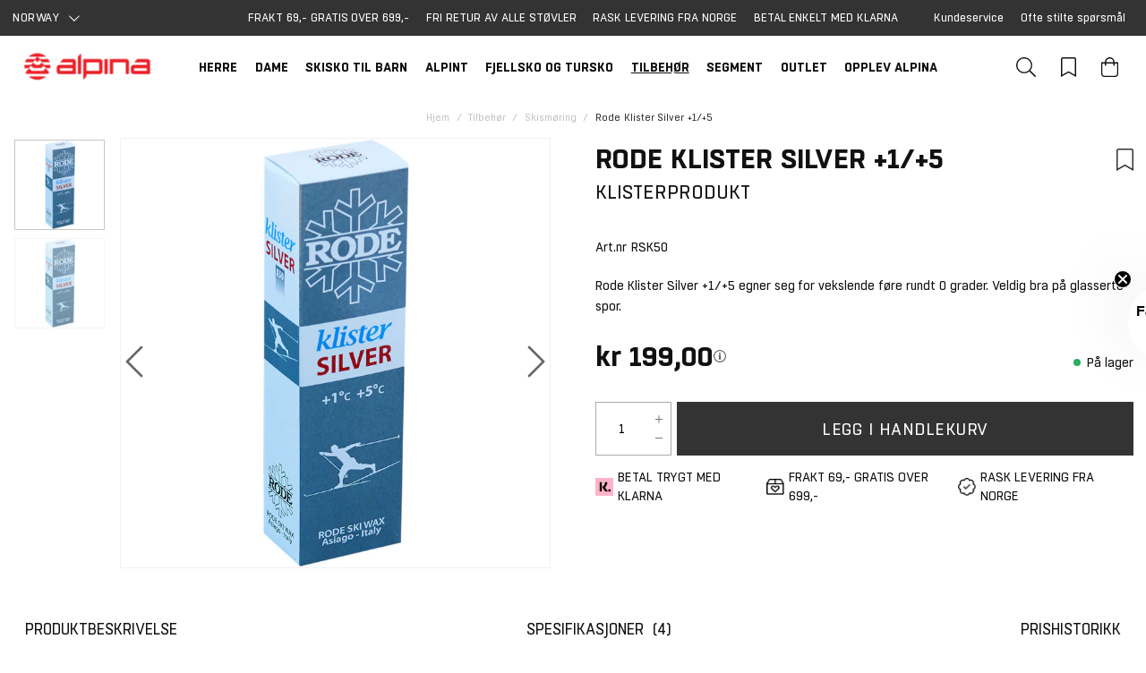

--- FILE ---
content_type: text/html
request_url: https://www.alpina.no/tilbehor/skismoring/rode-klister-silver-15
body_size: 18856
content:
<!doctype html><html lang="nb"><head><meta charset="utf-8"/><title data-rh="true">Rode Klister Silver +1/+5</title>
  <script>
  window.polyFillsLoaded = false;
  window.bootShop = function() {
    window.polyFillsLoaded = true;
  };
  </script>
  <script async defer src="https://cdn.polyfill.io/v3/polyfill.min.js?callback=bootShop&features=es6,Object.values,Object.entries,Object.keys,Object.assign,Array.prototype.find,Array.prototype.findIndex,Array.prototype.flatMap,Array.prototype.includes,Array.prototype.keys,Array.from,Array.prototype.fill,String.prototype.endsWith,String.prototype.startsWith,URL,IntersectionObserver,Intl.~locale.nb,Promise,fetch,Symbol,ResizeObserver&flags=gated"></script><link data-chunk="ProductPage-ProductPage" rel="preload" as="style" href="/static/css/11.style-a1fa32cd.css">
<link data-chunk="ProductPage-ProductPage" rel="preload" as="style" href="/static/css/16.style-1f3a5bde.css">
<link data-chunk="client" rel="preload" as="style" href="/static/css/style-569b3d88.css">
<link data-chunk="client" rel="preload" as="style" href="/static/css/15.style-0acc4658.css">
<link data-chunk="client" rel="preload" as="script" href="/static/js/15.d47ab9a0.chunk.js">
<link data-chunk="client" rel="preload" as="script" href="/static/js/bundle.96267bd2.js">
<link data-chunk="ProductPage-ProductPage" rel="preload" as="script" href="/static/js/0.5f1fd106.chunk.js">
<link data-chunk="ProductPage-ProductPage" rel="preload" as="script" href="/static/js/16.56be9bcb.chunk.js">
<link data-chunk="ProductPage-ProductPage" rel="preload" as="script" href="/static/js/ProductPage-ProductPage.a1a9c944.chunk.js"><script>window.polyFillsLoaded=!0</script><meta name="viewport" content="width=device-width,initial-scale=1,shrink-to-fit=no"/><meta name="theme-color" content="#000000"/><link rel="manifest" href="/manifest.json"/><link rel="shortcut icon" href="/pub_images/original/favicon32.png?v=4"/><meta data-rh="true" name="description" content="Rode Klister Silver +1/+5. Rode Silver  Klister egner seg for vekslende føre rundt 0 grader. Veldig bra på glasserte spor. Kan også gjerne dekkes med festevoks."/><meta data-rh="true" property="og:url" content="https://www.alpina.no/tilbehor/skismoring/rode-klister-silver-15"/><meta data-rh="true" property="og:title" content="Rode Klister Silver +1/+5"/><meta data-rh="true" property="og:description" content="Rode Klister Silver +1/+5. Rode Silver  Klister egner seg for vekslende føre rundt 0 grader. Veldig bra på glasserte spor. Kan også gjerne dekkes med festevoks."/><meta data-rh="true" property="og:image" content="https://www.alpina.no/pub_images/original/16046.png"/><meta data-rh="true" property="product:original_price:amount" content="199"/><meta data-rh="true" property="product:price:amount" content="199"/><meta data-rh="true" property="og:price:currency" content="NOK"/><meta data-rh="true" property="product:availability" content="true"/><meta data-rh="true" property="product:category" content="Skismøring"/><link data-rh="true" rel="preconnect" href="https://cdn.polyfill.io"/><link data-rh="true" rel="preconnect" href="https://storeapi.jetshop.io"/><link data-rh="true" rel="alternate" href="https://www.alpina.no/tilbehor/skismoring/rode-klister-silver-15" hrefLang="nb-NO"/><link data-rh="true" rel="canonical" href="https://www.alpina.no/tilbehor/skismoring/rode-klister-silver-15"/><script>window.__ACTIVE_BREAKPOINT__ = "lg";</script><link data-chunk="client" rel="stylesheet" href="/static/css/15.style-0acc4658.css">
<link data-chunk="client" rel="stylesheet" href="/static/css/style-569b3d88.css">
<link data-chunk="ProductPage-ProductPage" rel="stylesheet" href="/static/css/16.style-1f3a5bde.css">
<link data-chunk="ProductPage-ProductPage" rel="stylesheet" href="/static/css/11.style-a1fa32cd.css"></head><body class="no-js"><script>document.body.className=document.body.className.replace("no-js","")</script><div id="root"><div class="cb78wnl"><div data-scrolling="false" class="m1bp1988"></div><header id="main-header" class="m1bqfe3n"><div data-scrolling="false" class="t1sr166x"><div class="page-padding p1eyj0vh"><div class="i9oo5t2"><div class="c1xoah0j"><ul class="top-nav-list left ly0v7d6"><li font-size="1" class="l1smy2jg"><div class="channel-selector-wrapper c132p8gk" data-open="false"><button class="channel-selector-button"><span class="name">Norway</span><svg width="13" height="7" viewBox="0 0 13 7"><title>Vector</title><desc>Created using Figma</desc><g id="Canvas" transform="translate(24600 -16313)"><g id="Vector"><use xlink:href="#path0_stroke" transform="matrix(8.01574e-16 -1 1 1.03516e-15 -24598.8 16319.2)"></use></g></g><defs><path id="path0_stroke" d="M 0 5.69451L -0.359736 5.34725L -0.694954 5.69451L -0.359736 6.04177L 0 5.69451ZM 5.13729 -0.347261L -0.359736 5.34725L 0.359736 6.04177L 5.85677 0.347261L 5.13729 -0.347261ZM -0.359736 6.04177L 5.13729 11.7363L 5.85677 11.0418L 0.359736 5.34725L -0.359736 6.04177Z"></path></defs></svg></button></div></li></ul><div class="top-bar-text t17u9rvw"></div><div class="top-bar-usp-list secondary-font t1twxchp"><ul>
    <li>Frakt 69,- Gratis over 699,-</li>
  <li>FRI RETUR AV ALLE STØVLER</li>
    <li>RASK LEVERING FRA NORGE</li>
    <li>Betal enkelt med Klarna</li>
</ul></div><div class="top-bar-links-list t7ewzxn"><ul>
    <li>
        <a href="/kundeservice">Kundeservice</a>
    </li>
    <li>
        <a href="/faq">Ofte stilte spørsmål</a>
    </li>
</ul></div></div></div></div></div><div class="m1pmsr7t"><div class="milqlo7"><div class="page-padding p1eyj0vh"><div class="inner i9oo5t2"><ul class="top-nav-list left ly0v7d6"><li font-size="1" class="l1smy2jg"><button class="header-button m1x8l449"><svg aria-hidden="true" focusable="false" data-prefix="fal" data-icon="bars" class="svg-inline--fa fa-bars header-icon" role="img" xmlns="http://www.w3.org/2000/svg" viewBox="0 0 448 512"><path fill="currentColor" d="M442 114H6a6 6 0 0 1-6-6V84a6 6 0 0 1 6-6h436a6 6 0 0 1 6 6v24a6 6 0 0 1-6 6zm0 160H6a6 6 0 0 1-6-6v-24a6 6 0 0 1 6-6h436a6 6 0 0 1 6 6v24a6 6 0 0 1-6 6zm0 160H6a6 6 0 0 1-6-6v-24a6 6 0 0 1 6-6h436a6 6 0 0 1 6 6v24a6 6 0 0 1-6 6z"></path></svg></button></li><li font-size="1" class="l1smy2jg"><button href="#" class="header-button s3jdfc5"><svg aria-hidden="true" focusable="false" data-prefix="fal" data-icon="search" class="svg-inline--fa fa-search header-icon sl7vid7" role="img" xmlns="http://www.w3.org/2000/svg" viewBox="0 0 512 512"><path fill="currentColor" d="M508.5 481.6l-129-129c-2.3-2.3-5.3-3.5-8.5-3.5h-10.3C395 312 416 262.5 416 208 416 93.1 322.9 0 208 0S0 93.1 0 208s93.1 208 208 208c54.5 0 104-21 141.1-55.2V371c0 3.2 1.3 6.2 3.5 8.5l129 129c4.7 4.7 12.3 4.7 17 0l9.9-9.9c4.7-4.7 4.7-12.3 0-17zM208 384c-97.3 0-176-78.7-176-176S110.7 32 208 32s176 78.7 176 176-78.7 176-176 176z"></path></svg></button></li></ul><div class="s12jaqgx"><a href="/"><div data-flight-image-container="" data-flight-image-loaded="false" style="position:relative;overflow:hidden;width:100%;height:auto;padding-bottom:34.7826%"><picture data-flight-image-placeholder=""><img alt="" src="https://www.alpina.no/pub_images/original/logo.png?v=3?extend=copy&amp;width=400&amp;method=fit&amp;height=139&amp;sigma=2.5&amp;minampl=0.5&amp;quality=30&amp;type=auto" loading="lazy" style="position:absolute;top:0;left:0;width:100%;height:100%;padding-top:0;object-position:center;object-fit:contain;opacity:0.6;transition-delay:500ms;font-family:&quot;object-fit: contain&quot;"/></picture><picture data-flight-image=""><source type="image/webp" srcSet="https://www.alpina.no/pub_images/original/logo.png?v=3?extend=copy&amp;width=400&amp;method=fit&amp;height=139&amp;quality=100&amp;type=webp 400w, https://www.alpina.no/pub_images/original/logo.png?v=3?extend=copy&amp;width=800&amp;method=fit&amp;height=278&amp;quality=100&amp;type=webp 800w" sizes="(max-width: 20rem) 400px, (max-width: 40rem) 400px, (max-width: 50rem) 400px, (max-width: 64rem) 400px, 400px"/><source type="image/png" srcSet="https://www.alpina.no/pub_images/original/logo.png?v=3?extend=copy&amp;width=400&amp;method=fit&amp;height=139&amp;quality=100 400w, https://www.alpina.no/pub_images/original/logo.png?v=3?extend=copy&amp;width=800&amp;method=fit&amp;height=278&amp;quality=100 800w" sizes="(max-width: 20rem) 400px, (max-width: 40rem) 400px, (max-width: 50rem) 400px, (max-width: 64rem) 400px, 400px"/><img alt="" sizes="(max-width: 20rem) 400px, (max-width: 40rem) 400px, (max-width: 50rem) 400px, (max-width: 64rem) 400px, 400px" srcSet="https://www.alpina.no/pub_images/original/logo.png?v=3?extend=copy&amp;width=400&amp;method=fit&amp;height=139&amp;quality=100 400w, https://www.alpina.no/pub_images/original/logo.png?v=3?extend=copy&amp;width=800&amp;method=fit&amp;height=278&amp;quality=100 800w" src="https://www.alpina.no/pub_images/original/logo.png?v=3" loading="lazy" style="position:absolute;top:0;left:0;width:100%;height:100%;padding-top:0;object-position:center;object-fit:contain;opacity:0;transition:opacity 500ms;font-family:&quot;object-fit: contain&quot;"/></picture><noscript><picture><img alt="" sizes="(max-width: 20rem) 400px, (max-width: 40rem) 400px, (max-width: 50rem) 400px, (max-width: 64rem) 400px, 400px" srcSet="https://www.alpina.no/pub_images/original/logo.png?v=3?extend=copy&amp;width=400&amp;method=fit&amp;height=139&amp;quality=100 400w, https://www.alpina.no/pub_images/original/logo.png?v=3?extend=copy&amp;width=800&amp;method=fit&amp;height=278&amp;quality=100 800w" src="https://www.alpina.no/pub_images/original/logo.png?v=3" loading="lazy" style="position:absolute;top:0;left:0;width:100%;height:100%;padding-top:0;object-position:center;object-fit:contain"/></picture></noscript></div></a></div><ul class="top-nav-list right ly0v7d6"><li font-size="1" class="l1smy2jg"><a class="header-button" href="/bookmarks"><svg aria-hidden="true" focusable="false" data-prefix="fal" data-icon="bookmark" class="svg-inline--fa fa-bookmark header-icon" role="img" xmlns="http://www.w3.org/2000/svg" viewBox="0 0 384 512"><path fill="currentColor" d="M336 0H48C21.49 0 0 21.49 0 48v464l192-112 192 112V48c0-26.51-21.49-48-48-48zm16 456.287l-160-93.333-160 93.333V48c0-8.822 7.178-16 16-16h288c8.822 0 16 7.178 16 16v408.287z"></path></svg></a></li><li font-size="1" class="l1smy2jg"><button class="header-button b1sx7fzi"><svg aria-hidden="true" focusable="false" data-prefix="fal" data-icon="shopping-bag" class="svg-inline--fa fa-shopping-bag header-icon" role="img" xmlns="http://www.w3.org/2000/svg" viewBox="0 0 448 512"><path fill="currentColor" d="M352 128C352 57.421 294.579 0 224 0 153.42 0 96 57.421 96 128H0v304c0 44.183 35.817 80 80 80h288c44.183 0 80-35.817 80-80V128h-96zM224 32c52.935 0 96 43.065 96 96H128c0-52.935 43.065-96 96-96zm192 400c0 26.467-21.533 48-48 48H80c-26.467 0-48-21.533-48-48V160h64v48c0 8.837 7.164 16 16 16s16-7.163 16-16v-48h192v48c0 8.837 7.163 16 16 16s16-7.163 16-16v-48h64v272z"></path></svg><span class="h1blia41"><span>Handlekurv </span></span></button></li></ul></div></div></div></div></header><div class="c1onf3o9 closed left" style="width:360px;transform:translateX(-360px);left:0"><div class="m1uygw2i"><div class="s1p207i8 d1k3vwcg"><div class="logo-channel"><div class="l1w3egh4"><div data-flight-image-container="" data-flight-image-loaded="false" style="position:relative;overflow:hidden;width:100%;height:auto;padding-bottom:34.7826%"><picture data-flight-image-placeholder=""><img alt="" src="https://www.alpina.no/pub_images/original/logo.png?v=3?extend=copy&amp;width=400&amp;method=fit&amp;height=139&amp;sigma=2.5&amp;minampl=0.5&amp;quality=30&amp;type=auto" loading="lazy" style="position:absolute;top:0;left:0;width:100%;height:100%;padding-top:0;object-position:center;object-fit:contain;opacity:0.6;transition-delay:500ms;font-family:&quot;object-fit: contain&quot;"/></picture><picture data-flight-image=""><source type="image/webp" srcSet="https://www.alpina.no/pub_images/original/logo.png?v=3?extend=copy&amp;width=400&amp;method=fit&amp;height=139&amp;quality=100&amp;type=webp 400w, https://www.alpina.no/pub_images/original/logo.png?v=3?extend=copy&amp;width=800&amp;method=fit&amp;height=278&amp;quality=100&amp;type=webp 800w" sizes="(max-width: 20rem) 400px, (max-width: 40rem) 400px, (max-width: 50rem) 400px, (max-width: 64rem) 400px, 400px"/><source type="image/png" srcSet="https://www.alpina.no/pub_images/original/logo.png?v=3?extend=copy&amp;width=400&amp;method=fit&amp;height=139&amp;quality=100 400w, https://www.alpina.no/pub_images/original/logo.png?v=3?extend=copy&amp;width=800&amp;method=fit&amp;height=278&amp;quality=100 800w" sizes="(max-width: 20rem) 400px, (max-width: 40rem) 400px, (max-width: 50rem) 400px, (max-width: 64rem) 400px, 400px"/><img alt="" sizes="(max-width: 20rem) 400px, (max-width: 40rem) 400px, (max-width: 50rem) 400px, (max-width: 64rem) 400px, 400px" srcSet="https://www.alpina.no/pub_images/original/logo.png?v=3?extend=copy&amp;width=400&amp;method=fit&amp;height=139&amp;quality=100 400w, https://www.alpina.no/pub_images/original/logo.png?v=3?extend=copy&amp;width=800&amp;method=fit&amp;height=278&amp;quality=100 800w" src="https://www.alpina.no/pub_images/original/logo.png?v=3" loading="lazy" style="position:absolute;top:0;left:0;width:100%;height:100%;padding-top:0;object-position:center;object-fit:contain;opacity:0;transition:opacity 500ms;font-family:&quot;object-fit: contain&quot;"/></picture><noscript><picture><img alt="" sizes="(max-width: 20rem) 400px, (max-width: 40rem) 400px, (max-width: 50rem) 400px, (max-width: 64rem) 400px, 400px" srcSet="https://www.alpina.no/pub_images/original/logo.png?v=3?extend=copy&amp;width=400&amp;method=fit&amp;height=139&amp;quality=100 400w, https://www.alpina.no/pub_images/original/logo.png?v=3?extend=copy&amp;width=800&amp;method=fit&amp;height=278&amp;quality=100 800w" src="https://www.alpina.no/pub_images/original/logo.png?v=3" loading="lazy" style="position:absolute;top:0;left:0;width:100%;height:100%;padding-top:0;object-position:center;object-fit:contain"/></picture></noscript></div></div><div class="c19iavb"><div class="channel-selector-wrapper c132p8gk" data-open="false"><button class="channel-selector-button"><span class="name">Norway</span><svg width="13" height="7" viewBox="0 0 13 7"><title>Vector</title><desc>Created using Figma</desc><g id="Canvas" transform="translate(24600 -16313)"><g id="Vector"><use xlink:href="#path0_stroke" transform="matrix(8.01574e-16 -1 1 1.03516e-15 -24598.8 16319.2)"></use></g></g><defs><path id="path0_stroke" d="M 0 5.69451L -0.359736 5.34725L -0.694954 5.69451L -0.359736 6.04177L 0 5.69451ZM 5.13729 -0.347261L -0.359736 5.34725L 0.359736 6.04177L 5.85677 0.347261L 5.13729 -0.347261ZM -0.359736 6.04177L 5.13729 11.7363L 5.85677 11.0418L 0.359736 5.34725L -0.359736 6.04177Z"></path></defs></svg></button></div></div></div><button class="s1yrbius s80f007"><svg width="13" height="13" viewBox="0 0 13 13"><g id="Canvas" transform="translate(17955 -19634)"><g id="Group 7.11"><g id="Group 6.6"><g id="Vector"><use xlink:href="#path0_stroke" transform="matrix(1 -1.44723e-16 -6.58127e-17 1 -17948.7 19634.8)" fill="#FFFFFF"></use></g></g><g id="Group 6.8"><g id="Vector"><use xlink:href="#path0_stroke" transform="matrix(-1 2.67188e-16 -5.66519e-17 -1 -17948.7 19645.7)" fill="#FFFFFF"></use></g></g></g></g><defs><path id="path0_stroke" d="M 0 5.45936L -0.347204 5.09957L -0.720038 5.45936L -0.347204 5.81915L 0 5.45936ZM 5.31008 -0.359791L -0.347204 5.09957L 0.347204 5.81915L 6.00449 0.359791L 5.31008 -0.359791ZM -0.347204 5.81915L 5.31008 11.2785L 6.00449 10.5589L 0.347204 5.09957L -0.347204 5.81915Z"></path></defs></svg></button></div><div class="sn52484"><div><div class="c2k4dex"><div data-level="1" class="c17w5k4b"><span class="c11hlklz">Herre<svg width="13" height="7" viewBox="0 0 13 7" class="s1b54bhs"><path d="M6.895 6.2l-.348.36.348.335.347-.335-.347-.36zM.853 1.063L6.547 6.56l.695-.72L1.547.343l-.694.72zM7.242 6.56l5.694-5.497-.694-.72L6.547 5.84l.695.72z"></path></svg></span></div></div><div class="c2k4dex"><div data-level="1" class="c17w5k4b"><span class="c11hlklz">Dame<svg width="13" height="7" viewBox="0 0 13 7" class="s1b54bhs"><path d="M6.895 6.2l-.348.36.348.335.347-.335-.347-.36zM.853 1.063L6.547 6.56l.695-.72L1.547.343l-.694.72zM7.242 6.56l5.694-5.497-.694-.72L6.547 5.84l.695.72z"></path></svg></span></div></div><div class="c2k4dex"><div data-level="1" class="c17w5k4b"><a href="/skisko-barn">Skisko til barn</a></div></div><div class="c2k4dex"><div data-level="1" class="c17w5k4b"><span class="c11hlklz">Alpint<svg width="13" height="7" viewBox="0 0 13 7" class="s1b54bhs"><path d="M6.895 6.2l-.348.36.348.335.347-.335-.347-.36zM.853 1.063L6.547 6.56l.695-.72L1.547.343l-.694.72zM7.242 6.56l5.694-5.497-.694-.72L6.547 5.84l.695.72z"></path></svg></span></div></div><div class="c2k4dex"><div data-level="1" class="c17w5k4b"><span class="c11hlklz">Fjellsko og tursko<svg width="13" height="7" viewBox="0 0 13 7" class="s1b54bhs"><path d="M6.895 6.2l-.348.36.348.335.347-.335-.347-.36zM.853 1.063L6.547 6.56l.695-.72L1.547.343l-.694.72zM7.242 6.56l5.694-5.497-.694-.72L6.547 5.84l.695.72z"></path></svg></span></div></div><div class="c2k4dex"><div data-level="1" class="c17w5k4b"><span class="c11hlklz">Tilbehør<svg width="13" height="7" viewBox="0 0 13 7" class="s1b54bhs"><path d="M6.895 6.2l-.348.36.348.335.347-.335-.347-.36zM.853 1.063L6.547 6.56l.695-.72L1.547.343l-.694.72zM7.242 6.56l5.694-5.497-.694-.72L6.547 5.84l.695.72z"></path></svg></span></div></div><div class="c2k4dex"><div data-level="1" class="c17w5k4b"><span class="c11hlklz">Segment<svg width="13" height="7" viewBox="0 0 13 7" class="s1b54bhs"><path d="M6.895 6.2l-.348.36.348.335.347-.335-.347-.36zM.853 1.063L6.547 6.56l.695-.72L1.547.343l-.694.72zM7.242 6.56l5.694-5.497-.694-.72L6.547 5.84l.695.72z"></path></svg></span></div></div><div class="c2k4dex"><div data-level="1" class="c17w5k4b"><a href="/outlet">Outlet</a></div></div><div class="c2k4dex"><div data-level="1" class="c17w5k4b"><a href="/stories">Opplev Alpina</a></div></div></div><div class="n14plita"><h3><a href="/kundeservice">Kundeservice</a></h3>
<ul>
    <li><a href="/kundeservice">Vis alt</a></li>
    <li><a href="/faq">Ofte stilte spørsmål</a></li>
    <li><a href="/storrelsesguide">Størrelsesguide</a></li>
    <li><a href="/frakt-og-levering">Frakt og levering</a></li>
    <li><a href="/kundeservice">Kontakt oss</a></li>
</ul></div></div></div></div><main class="c19xxxo7"><div class="mb667ip"><script data-testid="structured-data" type="application/ld+json">{"@context":"https://schema.org","@type":"Product","name":"Rode Klister Silver +1/+5","description":"Rode Klister Silver +1/+5. Rode Silver  Klister egner seg for vekslende føre rundt 0 grader. Veldig bra på glasserte spor. Kan også gjerne dekkes med festevoks.","image":["https://www.alpina.no/pub_images/original/16046.png","https://www.alpina.no/pub_images/original/35703.png"],"mpn":"RSK50","sku":"RSK50","productID":"RSK50","category":"Skismøring","offers":{"@type":"Offer","priceCurrency":"NOK","price":199,"url":"https://www.alpina.no/tilbehor/skismoring/rode-klister-silver-15","availability":"http://schema.org/InStock"}}</script><div class="p1b8p0mj max-width-wrapper mjqp9b6"><div class="breadcrumbs-wrapper b1xn6lpx"><script data-testid="structured-data" type="application/ld+json">{"@context":"https://schema.org","@type":"BreadcrumbList","itemListElement":[{"@type":"ListItem","position":1,"name":"Tilbehør","item":"https://www.alpina.no/tilbehor"},{"@type":"ListItem","position":2,"name":"Skismøring","item":"https://www.alpina.no/tilbehor/skismoring"},{"@type":"ListItem","position":3,"name":"Rode Klister Silver +1/+5"}]}</script><ul class="s1trcchx"><li class="b1943hhp"><a href="/">Hjem</a></li><li class="b1943hhp"><a href="/tilbehor">Tilbehør</a></li><li class="b1943hhp"><a href="/tilbehor/skismoring">Skismøring</a></li><li class="b1943hhp">Rode Klister Silver +1/+5</li></ul></div><div class="p1obqcq9"><section class="product-images-wrapper siqrqxy"><div class="wv6xa73"><div class="main-wrapper main-slider m19zsb5x"><div class="sm2f8ew"><div class="slick-slider slick-initialized" dir="ltr"><svg aria-hidden="true" focusable="false" data-prefix="fal" data-icon="chevron-right" class="svg-inline--fa fa-chevron-right slick-arrow slick-prev" role="img" xmlns="http://www.w3.org/2000/svg" viewBox="0 0 256 512"><path fill="currentColor" d="M17.525 36.465l-7.071 7.07c-4.686 4.686-4.686 12.284 0 16.971L205.947 256 10.454 451.494c-4.686 4.686-4.686 12.284 0 16.971l7.071 7.07c4.686 4.686 12.284 4.686 16.97 0l211.051-211.05c4.686-4.686 4.686-12.284 0-16.971L34.495 36.465c-4.686-4.687-12.284-4.687-16.97 0z"></path></svg><div class="slick-list"><div class="slick-track" style="width:500%;left:-100%"><div data-index="-1" tabindex="-1" class="slick-slide slick-cloned" aria-hidden="true" style="width:20%"><div><div tabindex="-1" style="width:100%;display:inline-block" class="ixl6hia"><div data-flight-image-container="" data-flight-image-loaded="false" style="position:relative;overflow:hidden;width:100%;height:auto;padding-bottom:100.0000%"><picture data-flight-image-placeholder=""><img alt="" src="https://www.alpina.no/pub_images/original/35703.png?extend=copy&amp;width=320&amp;method=fit&amp;height=320&amp;sigma=2.5&amp;minampl=0.5&amp;quality=30&amp;type=auto" loading="lazy" style="position:absolute;top:0;left:0;width:100%;height:100%;padding-top:0;object-position:center;object-fit:contain;opacity:0.6;transition-delay:500ms;font-family:&quot;object-fit: contain&quot;"/></picture><picture data-flight-image=""><source type="image/webp" srcSet="https://www.alpina.no/pub_images/original/35703.png?extend=copy&amp;width=1280&amp;method=fit&amp;height=1280&amp;type=webp 1280w, https://www.alpina.no/pub_images/original/35703.png?extend=copy&amp;width=1400&amp;method=fit&amp;height=1400&amp;type=webp 1400w, https://www.alpina.no/pub_images/original/35703.png?extend=copy&amp;width=1600&amp;method=fit&amp;height=1600&amp;type=webp 1600w, https://www.alpina.no/pub_images/original/35703.png?extend=copy&amp;width=320&amp;method=fit&amp;height=320&amp;type=webp 320w, https://www.alpina.no/pub_images/original/35703.png?extend=copy&amp;width=640&amp;method=fit&amp;height=640&amp;type=webp 640w, https://www.alpina.no/pub_images/original/35703.png?extend=copy&amp;width=700&amp;method=fit&amp;height=700&amp;type=webp 700w, https://www.alpina.no/pub_images/original/35703.png?extend=copy&amp;width=800&amp;method=fit&amp;height=800&amp;type=webp 800w" sizes="(max-width: 20rem) 100vw, (max-width: 40rem) 100vw, (max-width: 50rem) 100vw, (max-width: 64rem) 700px, 700px"/><source type="image/png" srcSet="https://www.alpina.no/pub_images/original/35703.png?extend=copy&amp;width=1280&amp;method=fit&amp;height=1280 1280w, https://www.alpina.no/pub_images/original/35703.png?extend=copy&amp;width=1400&amp;method=fit&amp;height=1400 1400w, https://www.alpina.no/pub_images/original/35703.png?extend=copy&amp;width=1600&amp;method=fit&amp;height=1600 1600w, https://www.alpina.no/pub_images/original/35703.png?extend=copy&amp;width=320&amp;method=fit&amp;height=320 320w, https://www.alpina.no/pub_images/original/35703.png?extend=copy&amp;width=640&amp;method=fit&amp;height=640 640w, https://www.alpina.no/pub_images/original/35703.png?extend=copy&amp;width=700&amp;method=fit&amp;height=700 700w, https://www.alpina.no/pub_images/original/35703.png?extend=copy&amp;width=800&amp;method=fit&amp;height=800 800w" sizes="(max-width: 20rem) 100vw, (max-width: 40rem) 100vw, (max-width: 50rem) 100vw, (max-width: 64rem) 700px, 700px"/><img alt="" sizes="(max-width: 20rem) 100vw, (max-width: 40rem) 100vw, (max-width: 50rem) 100vw, (max-width: 64rem) 700px, 700px" srcSet="https://www.alpina.no/pub_images/original/35703.png?extend=copy&amp;width=1280&amp;method=fit&amp;height=1280 1280w, https://www.alpina.no/pub_images/original/35703.png?extend=copy&amp;width=1400&amp;method=fit&amp;height=1400 1400w, https://www.alpina.no/pub_images/original/35703.png?extend=copy&amp;width=1600&amp;method=fit&amp;height=1600 1600w, https://www.alpina.no/pub_images/original/35703.png?extend=copy&amp;width=320&amp;method=fit&amp;height=320 320w, https://www.alpina.no/pub_images/original/35703.png?extend=copy&amp;width=640&amp;method=fit&amp;height=640 640w, https://www.alpina.no/pub_images/original/35703.png?extend=copy&amp;width=700&amp;method=fit&amp;height=700 700w, https://www.alpina.no/pub_images/original/35703.png?extend=copy&amp;width=800&amp;method=fit&amp;height=800 800w" src="https://www.alpina.no/pub_images/original/35703.png" loading="lazy" style="position:absolute;top:0;left:0;width:100%;height:100%;padding-top:0;object-position:center;object-fit:contain;opacity:0;transition:opacity 500ms;font-family:&quot;object-fit: contain&quot;"/></picture><noscript><picture><img alt="" sizes="(max-width: 20rem) 100vw, (max-width: 40rem) 100vw, (max-width: 50rem) 100vw, (max-width: 64rem) 700px, 700px" srcSet="https://www.alpina.no/pub_images/original/35703.png?extend=copy&amp;width=1280&amp;method=fit&amp;height=1280 1280w, https://www.alpina.no/pub_images/original/35703.png?extend=copy&amp;width=1400&amp;method=fit&amp;height=1400 1400w, https://www.alpina.no/pub_images/original/35703.png?extend=copy&amp;width=1600&amp;method=fit&amp;height=1600 1600w, https://www.alpina.no/pub_images/original/35703.png?extend=copy&amp;width=320&amp;method=fit&amp;height=320 320w, https://www.alpina.no/pub_images/original/35703.png?extend=copy&amp;width=640&amp;method=fit&amp;height=640 640w, https://www.alpina.no/pub_images/original/35703.png?extend=copy&amp;width=700&amp;method=fit&amp;height=700 700w, https://www.alpina.no/pub_images/original/35703.png?extend=copy&amp;width=800&amp;method=fit&amp;height=800 800w" src="https://www.alpina.no/pub_images/original/35703.png" loading="lazy" style="position:absolute;top:0;left:0;width:100%;height:100%;padding-top:0;object-position:center;object-fit:contain"/></picture></noscript></div></div></div></div><div data-index="0" class="slick-slide slick-active slick-current" tabindex="-1" aria-hidden="false" style="outline:none;width:20%"><div><div tabindex="-1" style="width:100%;display:inline-block" class="ixl6hia"><div data-flight-image-container="" data-flight-image-loaded="true" style="position:relative;overflow:hidden;width:100%;height:auto;padding-bottom:100.0000%"><picture data-flight-image-placeholder=""><img alt="" src="[data-uri]" loading="lazy" style="position:absolute;top:0;left:0;width:100%;height:100%;padding-top:0;object-position:center;object-fit:contain;opacity:0;transition-delay:500ms;font-family:&quot;object-fit: contain&quot;"/></picture><picture data-flight-image=""><source type="image/webp" srcSet="https://www.alpina.no/pub_images/original/16046.png?extend=copy&amp;width=1280&amp;method=fit&amp;height=1280&amp;type=webp 1280w, https://www.alpina.no/pub_images/original/16046.png?extend=copy&amp;width=1400&amp;method=fit&amp;height=1400&amp;type=webp 1400w, https://www.alpina.no/pub_images/original/16046.png?extend=copy&amp;width=1600&amp;method=fit&amp;height=1600&amp;type=webp 1600w, https://www.alpina.no/pub_images/original/16046.png?extend=copy&amp;width=320&amp;method=fit&amp;height=320&amp;type=webp 320w, https://www.alpina.no/pub_images/original/16046.png?extend=copy&amp;width=640&amp;method=fit&amp;height=640&amp;type=webp 640w, https://www.alpina.no/pub_images/original/16046.png?extend=copy&amp;width=700&amp;method=fit&amp;height=700&amp;type=webp 700w, https://www.alpina.no/pub_images/original/16046.png?extend=copy&amp;width=800&amp;method=fit&amp;height=800&amp;type=webp 800w" sizes="(max-width: 20rem) 100vw, (max-width: 40rem) 100vw, (max-width: 50rem) 100vw, (max-width: 64rem) 700px, 700px"/><source type="image/png" srcSet="https://www.alpina.no/pub_images/original/16046.png?extend=copy&amp;width=1280&amp;method=fit&amp;height=1280 1280w, https://www.alpina.no/pub_images/original/16046.png?extend=copy&amp;width=1400&amp;method=fit&amp;height=1400 1400w, https://www.alpina.no/pub_images/original/16046.png?extend=copy&amp;width=1600&amp;method=fit&amp;height=1600 1600w, https://www.alpina.no/pub_images/original/16046.png?extend=copy&amp;width=320&amp;method=fit&amp;height=320 320w, https://www.alpina.no/pub_images/original/16046.png?extend=copy&amp;width=640&amp;method=fit&amp;height=640 640w, https://www.alpina.no/pub_images/original/16046.png?extend=copy&amp;width=700&amp;method=fit&amp;height=700 700w, https://www.alpina.no/pub_images/original/16046.png?extend=copy&amp;width=800&amp;method=fit&amp;height=800 800w" sizes="(max-width: 20rem) 100vw, (max-width: 40rem) 100vw, (max-width: 50rem) 100vw, (max-width: 64rem) 700px, 700px"/><img alt="" sizes="(max-width: 20rem) 100vw, (max-width: 40rem) 100vw, (max-width: 50rem) 100vw, (max-width: 64rem) 700px, 700px" srcSet="https://www.alpina.no/pub_images/original/16046.png?extend=copy&amp;width=1280&amp;method=fit&amp;height=1280 1280w, https://www.alpina.no/pub_images/original/16046.png?extend=copy&amp;width=1400&amp;method=fit&amp;height=1400 1400w, https://www.alpina.no/pub_images/original/16046.png?extend=copy&amp;width=1600&amp;method=fit&amp;height=1600 1600w, https://www.alpina.no/pub_images/original/16046.png?extend=copy&amp;width=320&amp;method=fit&amp;height=320 320w, https://www.alpina.no/pub_images/original/16046.png?extend=copy&amp;width=640&amp;method=fit&amp;height=640 640w, https://www.alpina.no/pub_images/original/16046.png?extend=copy&amp;width=700&amp;method=fit&amp;height=700 700w, https://www.alpina.no/pub_images/original/16046.png?extend=copy&amp;width=800&amp;method=fit&amp;height=800 800w" src="https://www.alpina.no/pub_images/original/16046.png" loading="eager" style="position:absolute;top:0;left:0;width:100%;height:100%;padding-top:0;object-position:center;object-fit:contain;opacity:1;transition:opacity 500ms;font-family:&quot;object-fit: contain&quot;"/></picture><noscript><picture><img alt="" sizes="(max-width: 20rem) 100vw, (max-width: 40rem) 100vw, (max-width: 50rem) 100vw, (max-width: 64rem) 700px, 700px" srcSet="https://www.alpina.no/pub_images/original/16046.png?extend=copy&amp;width=1280&amp;method=fit&amp;height=1280 1280w, https://www.alpina.no/pub_images/original/16046.png?extend=copy&amp;width=1400&amp;method=fit&amp;height=1400 1400w, https://www.alpina.no/pub_images/original/16046.png?extend=copy&amp;width=1600&amp;method=fit&amp;height=1600 1600w, https://www.alpina.no/pub_images/original/16046.png?extend=copy&amp;width=320&amp;method=fit&amp;height=320 320w, https://www.alpina.no/pub_images/original/16046.png?extend=copy&amp;width=640&amp;method=fit&amp;height=640 640w, https://www.alpina.no/pub_images/original/16046.png?extend=copy&amp;width=700&amp;method=fit&amp;height=700 700w, https://www.alpina.no/pub_images/original/16046.png?extend=copy&amp;width=800&amp;method=fit&amp;height=800 800w" src="https://www.alpina.no/pub_images/original/16046.png" loading="eager" style="position:absolute;top:0;left:0;width:100%;height:100%;padding-top:0;object-position:center;object-fit:contain"/></picture></noscript></div></div></div></div><div data-index="1" class="slick-slide" tabindex="-1" aria-hidden="true" style="outline:none;width:20%"><div><div tabindex="-1" style="width:100%;display:inline-block" class="ixl6hia"><div data-flight-image-container="" data-flight-image-loaded="false" style="position:relative;overflow:hidden;width:100%;height:auto;padding-bottom:100.0000%"><picture data-flight-image-placeholder=""><img alt="" src="https://www.alpina.no/pub_images/original/35703.png?extend=copy&amp;width=320&amp;method=fit&amp;height=320&amp;sigma=2.5&amp;minampl=0.5&amp;quality=30&amp;type=auto" loading="lazy" style="position:absolute;top:0;left:0;width:100%;height:100%;padding-top:0;object-position:center;object-fit:contain;opacity:0.6;transition-delay:500ms;font-family:&quot;object-fit: contain&quot;"/></picture><picture data-flight-image=""><source type="image/webp" srcSet="https://www.alpina.no/pub_images/original/35703.png?extend=copy&amp;width=1280&amp;method=fit&amp;height=1280&amp;type=webp 1280w, https://www.alpina.no/pub_images/original/35703.png?extend=copy&amp;width=1400&amp;method=fit&amp;height=1400&amp;type=webp 1400w, https://www.alpina.no/pub_images/original/35703.png?extend=copy&amp;width=1600&amp;method=fit&amp;height=1600&amp;type=webp 1600w, https://www.alpina.no/pub_images/original/35703.png?extend=copy&amp;width=320&amp;method=fit&amp;height=320&amp;type=webp 320w, https://www.alpina.no/pub_images/original/35703.png?extend=copy&amp;width=640&amp;method=fit&amp;height=640&amp;type=webp 640w, https://www.alpina.no/pub_images/original/35703.png?extend=copy&amp;width=700&amp;method=fit&amp;height=700&amp;type=webp 700w, https://www.alpina.no/pub_images/original/35703.png?extend=copy&amp;width=800&amp;method=fit&amp;height=800&amp;type=webp 800w" sizes="(max-width: 20rem) 100vw, (max-width: 40rem) 100vw, (max-width: 50rem) 100vw, (max-width: 64rem) 700px, 700px"/><source type="image/png" srcSet="https://www.alpina.no/pub_images/original/35703.png?extend=copy&amp;width=1280&amp;method=fit&amp;height=1280 1280w, https://www.alpina.no/pub_images/original/35703.png?extend=copy&amp;width=1400&amp;method=fit&amp;height=1400 1400w, https://www.alpina.no/pub_images/original/35703.png?extend=copy&amp;width=1600&amp;method=fit&amp;height=1600 1600w, https://www.alpina.no/pub_images/original/35703.png?extend=copy&amp;width=320&amp;method=fit&amp;height=320 320w, https://www.alpina.no/pub_images/original/35703.png?extend=copy&amp;width=640&amp;method=fit&amp;height=640 640w, https://www.alpina.no/pub_images/original/35703.png?extend=copy&amp;width=700&amp;method=fit&amp;height=700 700w, https://www.alpina.no/pub_images/original/35703.png?extend=copy&amp;width=800&amp;method=fit&amp;height=800 800w" sizes="(max-width: 20rem) 100vw, (max-width: 40rem) 100vw, (max-width: 50rem) 100vw, (max-width: 64rem) 700px, 700px"/><img alt="" sizes="(max-width: 20rem) 100vw, (max-width: 40rem) 100vw, (max-width: 50rem) 100vw, (max-width: 64rem) 700px, 700px" srcSet="https://www.alpina.no/pub_images/original/35703.png?extend=copy&amp;width=1280&amp;method=fit&amp;height=1280 1280w, https://www.alpina.no/pub_images/original/35703.png?extend=copy&amp;width=1400&amp;method=fit&amp;height=1400 1400w, https://www.alpina.no/pub_images/original/35703.png?extend=copy&amp;width=1600&amp;method=fit&amp;height=1600 1600w, https://www.alpina.no/pub_images/original/35703.png?extend=copy&amp;width=320&amp;method=fit&amp;height=320 320w, https://www.alpina.no/pub_images/original/35703.png?extend=copy&amp;width=640&amp;method=fit&amp;height=640 640w, https://www.alpina.no/pub_images/original/35703.png?extend=copy&amp;width=700&amp;method=fit&amp;height=700 700w, https://www.alpina.no/pub_images/original/35703.png?extend=copy&amp;width=800&amp;method=fit&amp;height=800 800w" src="https://www.alpina.no/pub_images/original/35703.png" loading="lazy" style="position:absolute;top:0;left:0;width:100%;height:100%;padding-top:0;object-position:center;object-fit:contain;opacity:0;transition:opacity 500ms;font-family:&quot;object-fit: contain&quot;"/></picture><noscript><picture><img alt="" sizes="(max-width: 20rem) 100vw, (max-width: 40rem) 100vw, (max-width: 50rem) 100vw, (max-width: 64rem) 700px, 700px" srcSet="https://www.alpina.no/pub_images/original/35703.png?extend=copy&amp;width=1280&amp;method=fit&amp;height=1280 1280w, https://www.alpina.no/pub_images/original/35703.png?extend=copy&amp;width=1400&amp;method=fit&amp;height=1400 1400w, https://www.alpina.no/pub_images/original/35703.png?extend=copy&amp;width=1600&amp;method=fit&amp;height=1600 1600w, https://www.alpina.no/pub_images/original/35703.png?extend=copy&amp;width=320&amp;method=fit&amp;height=320 320w, https://www.alpina.no/pub_images/original/35703.png?extend=copy&amp;width=640&amp;method=fit&amp;height=640 640w, https://www.alpina.no/pub_images/original/35703.png?extend=copy&amp;width=700&amp;method=fit&amp;height=700 700w, https://www.alpina.no/pub_images/original/35703.png?extend=copy&amp;width=800&amp;method=fit&amp;height=800 800w" src="https://www.alpina.no/pub_images/original/35703.png" loading="lazy" style="position:absolute;top:0;left:0;width:100%;height:100%;padding-top:0;object-position:center;object-fit:contain"/></picture></noscript></div></div></div></div><div data-index="2" tabindex="-1" class="slick-slide slick-cloned" aria-hidden="true" style="width:20%"><div><div tabindex="-1" style="width:100%;display:inline-block" class="ixl6hia"><div data-flight-image-container="" data-flight-image-loaded="true" style="position:relative;overflow:hidden;width:100%;height:auto;padding-bottom:100.0000%"><picture data-flight-image-placeholder=""><img alt="" src="[data-uri]" loading="lazy" style="position:absolute;top:0;left:0;width:100%;height:100%;padding-top:0;object-position:center;object-fit:contain;opacity:0;transition-delay:500ms;font-family:&quot;object-fit: contain&quot;"/></picture><picture data-flight-image=""><source type="image/webp" srcSet="https://www.alpina.no/pub_images/original/16046.png?extend=copy&amp;width=1280&amp;method=fit&amp;height=1280&amp;type=webp 1280w, https://www.alpina.no/pub_images/original/16046.png?extend=copy&amp;width=1400&amp;method=fit&amp;height=1400&amp;type=webp 1400w, https://www.alpina.no/pub_images/original/16046.png?extend=copy&amp;width=1600&amp;method=fit&amp;height=1600&amp;type=webp 1600w, https://www.alpina.no/pub_images/original/16046.png?extend=copy&amp;width=320&amp;method=fit&amp;height=320&amp;type=webp 320w, https://www.alpina.no/pub_images/original/16046.png?extend=copy&amp;width=640&amp;method=fit&amp;height=640&amp;type=webp 640w, https://www.alpina.no/pub_images/original/16046.png?extend=copy&amp;width=700&amp;method=fit&amp;height=700&amp;type=webp 700w, https://www.alpina.no/pub_images/original/16046.png?extend=copy&amp;width=800&amp;method=fit&amp;height=800&amp;type=webp 800w" sizes="(max-width: 20rem) 100vw, (max-width: 40rem) 100vw, (max-width: 50rem) 100vw, (max-width: 64rem) 700px, 700px"/><source type="image/png" srcSet="https://www.alpina.no/pub_images/original/16046.png?extend=copy&amp;width=1280&amp;method=fit&amp;height=1280 1280w, https://www.alpina.no/pub_images/original/16046.png?extend=copy&amp;width=1400&amp;method=fit&amp;height=1400 1400w, https://www.alpina.no/pub_images/original/16046.png?extend=copy&amp;width=1600&amp;method=fit&amp;height=1600 1600w, https://www.alpina.no/pub_images/original/16046.png?extend=copy&amp;width=320&amp;method=fit&amp;height=320 320w, https://www.alpina.no/pub_images/original/16046.png?extend=copy&amp;width=640&amp;method=fit&amp;height=640 640w, https://www.alpina.no/pub_images/original/16046.png?extend=copy&amp;width=700&amp;method=fit&amp;height=700 700w, https://www.alpina.no/pub_images/original/16046.png?extend=copy&amp;width=800&amp;method=fit&amp;height=800 800w" sizes="(max-width: 20rem) 100vw, (max-width: 40rem) 100vw, (max-width: 50rem) 100vw, (max-width: 64rem) 700px, 700px"/><img alt="" sizes="(max-width: 20rem) 100vw, (max-width: 40rem) 100vw, (max-width: 50rem) 100vw, (max-width: 64rem) 700px, 700px" srcSet="https://www.alpina.no/pub_images/original/16046.png?extend=copy&amp;width=1280&amp;method=fit&amp;height=1280 1280w, https://www.alpina.no/pub_images/original/16046.png?extend=copy&amp;width=1400&amp;method=fit&amp;height=1400 1400w, https://www.alpina.no/pub_images/original/16046.png?extend=copy&amp;width=1600&amp;method=fit&amp;height=1600 1600w, https://www.alpina.no/pub_images/original/16046.png?extend=copy&amp;width=320&amp;method=fit&amp;height=320 320w, https://www.alpina.no/pub_images/original/16046.png?extend=copy&amp;width=640&amp;method=fit&amp;height=640 640w, https://www.alpina.no/pub_images/original/16046.png?extend=copy&amp;width=700&amp;method=fit&amp;height=700 700w, https://www.alpina.no/pub_images/original/16046.png?extend=copy&amp;width=800&amp;method=fit&amp;height=800 800w" src="https://www.alpina.no/pub_images/original/16046.png" loading="eager" style="position:absolute;top:0;left:0;width:100%;height:100%;padding-top:0;object-position:center;object-fit:contain;opacity:1;transition:opacity 500ms;font-family:&quot;object-fit: contain&quot;"/></picture><noscript><picture><img alt="" sizes="(max-width: 20rem) 100vw, (max-width: 40rem) 100vw, (max-width: 50rem) 100vw, (max-width: 64rem) 700px, 700px" srcSet="https://www.alpina.no/pub_images/original/16046.png?extend=copy&amp;width=1280&amp;method=fit&amp;height=1280 1280w, https://www.alpina.no/pub_images/original/16046.png?extend=copy&amp;width=1400&amp;method=fit&amp;height=1400 1400w, https://www.alpina.no/pub_images/original/16046.png?extend=copy&amp;width=1600&amp;method=fit&amp;height=1600 1600w, https://www.alpina.no/pub_images/original/16046.png?extend=copy&amp;width=320&amp;method=fit&amp;height=320 320w, https://www.alpina.no/pub_images/original/16046.png?extend=copy&amp;width=640&amp;method=fit&amp;height=640 640w, https://www.alpina.no/pub_images/original/16046.png?extend=copy&amp;width=700&amp;method=fit&amp;height=700 700w, https://www.alpina.no/pub_images/original/16046.png?extend=copy&amp;width=800&amp;method=fit&amp;height=800 800w" src="https://www.alpina.no/pub_images/original/16046.png" loading="eager" style="position:absolute;top:0;left:0;width:100%;height:100%;padding-top:0;object-position:center;object-fit:contain"/></picture></noscript></div></div></div></div><div data-index="3" tabindex="-1" class="slick-slide slick-cloned" aria-hidden="true" style="width:20%"><div><div tabindex="-1" style="width:100%;display:inline-block" class="ixl6hia"><div data-flight-image-container="" data-flight-image-loaded="false" style="position:relative;overflow:hidden;width:100%;height:auto;padding-bottom:100.0000%"><picture data-flight-image-placeholder=""><img alt="" src="https://www.alpina.no/pub_images/original/35703.png?extend=copy&amp;width=320&amp;method=fit&amp;height=320&amp;sigma=2.5&amp;minampl=0.5&amp;quality=30&amp;type=auto" loading="lazy" style="position:absolute;top:0;left:0;width:100%;height:100%;padding-top:0;object-position:center;object-fit:contain;opacity:0.6;transition-delay:500ms;font-family:&quot;object-fit: contain&quot;"/></picture><picture data-flight-image=""><source type="image/webp" srcSet="https://www.alpina.no/pub_images/original/35703.png?extend=copy&amp;width=1280&amp;method=fit&amp;height=1280&amp;type=webp 1280w, https://www.alpina.no/pub_images/original/35703.png?extend=copy&amp;width=1400&amp;method=fit&amp;height=1400&amp;type=webp 1400w, https://www.alpina.no/pub_images/original/35703.png?extend=copy&amp;width=1600&amp;method=fit&amp;height=1600&amp;type=webp 1600w, https://www.alpina.no/pub_images/original/35703.png?extend=copy&amp;width=320&amp;method=fit&amp;height=320&amp;type=webp 320w, https://www.alpina.no/pub_images/original/35703.png?extend=copy&amp;width=640&amp;method=fit&amp;height=640&amp;type=webp 640w, https://www.alpina.no/pub_images/original/35703.png?extend=copy&amp;width=700&amp;method=fit&amp;height=700&amp;type=webp 700w, https://www.alpina.no/pub_images/original/35703.png?extend=copy&amp;width=800&amp;method=fit&amp;height=800&amp;type=webp 800w" sizes="(max-width: 20rem) 100vw, (max-width: 40rem) 100vw, (max-width: 50rem) 100vw, (max-width: 64rem) 700px, 700px"/><source type="image/png" srcSet="https://www.alpina.no/pub_images/original/35703.png?extend=copy&amp;width=1280&amp;method=fit&amp;height=1280 1280w, https://www.alpina.no/pub_images/original/35703.png?extend=copy&amp;width=1400&amp;method=fit&amp;height=1400 1400w, https://www.alpina.no/pub_images/original/35703.png?extend=copy&amp;width=1600&amp;method=fit&amp;height=1600 1600w, https://www.alpina.no/pub_images/original/35703.png?extend=copy&amp;width=320&amp;method=fit&amp;height=320 320w, https://www.alpina.no/pub_images/original/35703.png?extend=copy&amp;width=640&amp;method=fit&amp;height=640 640w, https://www.alpina.no/pub_images/original/35703.png?extend=copy&amp;width=700&amp;method=fit&amp;height=700 700w, https://www.alpina.no/pub_images/original/35703.png?extend=copy&amp;width=800&amp;method=fit&amp;height=800 800w" sizes="(max-width: 20rem) 100vw, (max-width: 40rem) 100vw, (max-width: 50rem) 100vw, (max-width: 64rem) 700px, 700px"/><img alt="" sizes="(max-width: 20rem) 100vw, (max-width: 40rem) 100vw, (max-width: 50rem) 100vw, (max-width: 64rem) 700px, 700px" srcSet="https://www.alpina.no/pub_images/original/35703.png?extend=copy&amp;width=1280&amp;method=fit&amp;height=1280 1280w, https://www.alpina.no/pub_images/original/35703.png?extend=copy&amp;width=1400&amp;method=fit&amp;height=1400 1400w, https://www.alpina.no/pub_images/original/35703.png?extend=copy&amp;width=1600&amp;method=fit&amp;height=1600 1600w, https://www.alpina.no/pub_images/original/35703.png?extend=copy&amp;width=320&amp;method=fit&amp;height=320 320w, https://www.alpina.no/pub_images/original/35703.png?extend=copy&amp;width=640&amp;method=fit&amp;height=640 640w, https://www.alpina.no/pub_images/original/35703.png?extend=copy&amp;width=700&amp;method=fit&amp;height=700 700w, https://www.alpina.no/pub_images/original/35703.png?extend=copy&amp;width=800&amp;method=fit&amp;height=800 800w" src="https://www.alpina.no/pub_images/original/35703.png" loading="lazy" style="position:absolute;top:0;left:0;width:100%;height:100%;padding-top:0;object-position:center;object-fit:contain;opacity:0;transition:opacity 500ms;font-family:&quot;object-fit: contain&quot;"/></picture><noscript><picture><img alt="" sizes="(max-width: 20rem) 100vw, (max-width: 40rem) 100vw, (max-width: 50rem) 100vw, (max-width: 64rem) 700px, 700px" srcSet="https://www.alpina.no/pub_images/original/35703.png?extend=copy&amp;width=1280&amp;method=fit&amp;height=1280 1280w, https://www.alpina.no/pub_images/original/35703.png?extend=copy&amp;width=1400&amp;method=fit&amp;height=1400 1400w, https://www.alpina.no/pub_images/original/35703.png?extend=copy&amp;width=1600&amp;method=fit&amp;height=1600 1600w, https://www.alpina.no/pub_images/original/35703.png?extend=copy&amp;width=320&amp;method=fit&amp;height=320 320w, https://www.alpina.no/pub_images/original/35703.png?extend=copy&amp;width=640&amp;method=fit&amp;height=640 640w, https://www.alpina.no/pub_images/original/35703.png?extend=copy&amp;width=700&amp;method=fit&amp;height=700 700w, https://www.alpina.no/pub_images/original/35703.png?extend=copy&amp;width=800&amp;method=fit&amp;height=800 800w" src="https://www.alpina.no/pub_images/original/35703.png" loading="lazy" style="position:absolute;top:0;left:0;width:100%;height:100%;padding-top:0;object-position:center;object-fit:contain"/></picture></noscript></div></div></div></div></div></div><svg aria-hidden="true" focusable="false" data-prefix="fal" data-icon="chevron-right" class="svg-inline--fa fa-chevron-right slick-arrow slick-next" role="img" xmlns="http://www.w3.org/2000/svg" viewBox="0 0 256 512"><path fill="currentColor" d="M17.525 36.465l-7.071 7.07c-4.686 4.686-4.686 12.284 0 16.971L205.947 256 10.454 451.494c-4.686 4.686-4.686 12.284 0 16.971l7.071 7.07c4.686 4.686 12.284 4.686 16.97 0l211.051-211.05c4.686-4.686 4.686-12.284 0-16.971L34.495 36.465c-4.686-4.687-12.284-4.687-16.97 0z"></path></svg></div></div><div class="b1sfgs07"></div></div><div class="thumbs-wrapper wlyp2va"><div class="selected ibmn9bs"><div data-flight-image-container="" data-flight-image-loaded="false" style="position:relative;overflow:hidden;width:100%;height:auto;padding-bottom:100.0000%"><picture data-flight-image-placeholder=""><img alt="" src="https://www.alpina.no/pub_images/original/16046.png?extend=copy&amp;width=250&amp;method=fit&amp;height=250&amp;sigma=2.5&amp;minampl=0.5&amp;quality=30&amp;type=auto" loading="lazy" style="position:absolute;top:0;left:0;width:100%;height:100%;padding-top:0;object-position:center;object-fit:contain;opacity:0.6;transition-delay:500ms;font-family:&quot;object-fit: contain&quot;"/></picture><picture data-flight-image=""><source type="image/webp" srcSet="https://www.alpina.no/pub_images/original/16046.png?extend=copy&amp;width=250&amp;method=fit&amp;height=250&amp;type=webp 250w, https://www.alpina.no/pub_images/original/16046.png?extend=copy&amp;width=500&amp;method=fit&amp;height=500&amp;type=webp 500w" sizes="(max-width: 20rem) 250px, (max-width: 40rem) 250px, (max-width: 50rem) 250px, (max-width: 64rem) 250px, 250px"/><source type="image/png" srcSet="https://www.alpina.no/pub_images/original/16046.png?extend=copy&amp;width=250&amp;method=fit&amp;height=250 250w, https://www.alpina.no/pub_images/original/16046.png?extend=copy&amp;width=500&amp;method=fit&amp;height=500 500w" sizes="(max-width: 20rem) 250px, (max-width: 40rem) 250px, (max-width: 50rem) 250px, (max-width: 64rem) 250px, 250px"/><img alt="" sizes="(max-width: 20rem) 250px, (max-width: 40rem) 250px, (max-width: 50rem) 250px, (max-width: 64rem) 250px, 250px" srcSet="https://www.alpina.no/pub_images/original/16046.png?extend=copy&amp;width=250&amp;method=fit&amp;height=250 250w, https://www.alpina.no/pub_images/original/16046.png?extend=copy&amp;width=500&amp;method=fit&amp;height=500 500w" src="https://www.alpina.no/pub_images/original/16046.png" loading="lazy" style="position:absolute;top:0;left:0;width:100%;height:100%;padding-top:0;object-position:center;object-fit:contain;opacity:0;transition:opacity 500ms;font-family:&quot;object-fit: contain&quot;"/></picture><noscript><picture><img alt="" sizes="(max-width: 20rem) 250px, (max-width: 40rem) 250px, (max-width: 50rem) 250px, (max-width: 64rem) 250px, 250px" srcSet="https://www.alpina.no/pub_images/original/16046.png?extend=copy&amp;width=250&amp;method=fit&amp;height=250 250w, https://www.alpina.no/pub_images/original/16046.png?extend=copy&amp;width=500&amp;method=fit&amp;height=500 500w" src="https://www.alpina.no/pub_images/original/16046.png" loading="lazy" style="position:absolute;top:0;left:0;width:100%;height:100%;padding-top:0;object-position:center;object-fit:contain"/></picture></noscript></div></div><div class="ibmn9bs"><div data-flight-image-container="" data-flight-image-loaded="false" style="position:relative;overflow:hidden;width:100%;height:auto;padding-bottom:100.0000%"><picture data-flight-image-placeholder=""><img alt="" src="https://www.alpina.no/pub_images/original/35703.png?extend=copy&amp;width=250&amp;method=fit&amp;height=250&amp;sigma=2.5&amp;minampl=0.5&amp;quality=30&amp;type=auto" loading="lazy" style="position:absolute;top:0;left:0;width:100%;height:100%;padding-top:0;object-position:center;object-fit:contain;opacity:0.6;transition-delay:500ms;font-family:&quot;object-fit: contain&quot;"/></picture><picture data-flight-image=""><source type="image/webp" srcSet="https://www.alpina.no/pub_images/original/35703.png?extend=copy&amp;width=250&amp;method=fit&amp;height=250&amp;type=webp 250w, https://www.alpina.no/pub_images/original/35703.png?extend=copy&amp;width=500&amp;method=fit&amp;height=500&amp;type=webp 500w" sizes="(max-width: 20rem) 250px, (max-width: 40rem) 250px, (max-width: 50rem) 250px, (max-width: 64rem) 250px, 250px"/><source type="image/png" srcSet="https://www.alpina.no/pub_images/original/35703.png?extend=copy&amp;width=250&amp;method=fit&amp;height=250 250w, https://www.alpina.no/pub_images/original/35703.png?extend=copy&amp;width=500&amp;method=fit&amp;height=500 500w" sizes="(max-width: 20rem) 250px, (max-width: 40rem) 250px, (max-width: 50rem) 250px, (max-width: 64rem) 250px, 250px"/><img alt="" sizes="(max-width: 20rem) 250px, (max-width: 40rem) 250px, (max-width: 50rem) 250px, (max-width: 64rem) 250px, 250px" srcSet="https://www.alpina.no/pub_images/original/35703.png?extend=copy&amp;width=250&amp;method=fit&amp;height=250 250w, https://www.alpina.no/pub_images/original/35703.png?extend=copy&amp;width=500&amp;method=fit&amp;height=500 500w" src="https://www.alpina.no/pub_images/original/35703.png" loading="lazy" style="position:absolute;top:0;left:0;width:100%;height:100%;padding-top:0;object-position:center;object-fit:contain;opacity:0;transition:opacity 500ms;font-family:&quot;object-fit: contain&quot;"/></picture><noscript><picture><img alt="" sizes="(max-width: 20rem) 250px, (max-width: 40rem) 250px, (max-width: 50rem) 250px, (max-width: 64rem) 250px, 250px" srcSet="https://www.alpina.no/pub_images/original/35703.png?extend=copy&amp;width=250&amp;method=fit&amp;height=250 250w, https://www.alpina.no/pub_images/original/35703.png?extend=copy&amp;width=500&amp;method=fit&amp;height=500 500w" src="https://www.alpina.no/pub_images/original/35703.png" loading="lazy" style="position:absolute;top:0;left:0;width:100%;height:100%;padding-top:0;object-position:center;object-fit:contain"/></picture></noscript></div></div></div></div></section><section class="product-info-wrapper siqrqxy"><div class="w1m6pt7h"><header class="h1kutrko"><h2 data-testid="product-title" class="h1dm7tva">Rode Klister Silver +1/+5<div class="f1szgs5c"><button><svg aria-hidden="true" focusable="false" data-prefix="fal" data-icon="bookmark" class="svg-inline--fa fa-bookmark inactive" role="img" xmlns="http://www.w3.org/2000/svg" viewBox="0 0 384 512"><path fill="currentColor" d="M336 0H48C21.49 0 0 21.49 0 48v464l192-112 192 112V48c0-26.51-21.49-48-48-48zm16 456.287l-160-93.333-160 93.333V48c0-8.822 7.178-16 16-16h288c8.822 0 16 7.178 16 16v408.287z"></path></svg></button></div></h2><h3 class="sfm984x">Klisterprodukt</h3><div class="lipscore-ratings-wrapper"><div id="lipscore-rating" data-ls-product-name="Rode Klister Silver +1/+5" data-ls-product-id="246" data-ls-product-url="https://www.alpina.no/tilbehor/skismoring/rode-klister-silver-15" data-ls-image-url="https://www.alpina.no/pub_images/original/16046.png" data-ls-description="Rode Klister Silver +1/+5. Rode Silver  Klister egner seg for vekslende føre rundt 0 grader. Veldig bra på glasserte spor. Kan også gjerne dekkes med festevoks." data-ls-availability="72 stk på lager" data-ls-price="199" data-ls-price-currency="NOK" data-ls-variant-id="RSK50" data-ls-variant-name="RSK50" data-ls-sku="RSK50" data-ls-readonly="true"></div></div></header><div class="article-number-wrapper akuyeqn"><span class="article-number-label">Art.nr</span><span class="article-number-value">RSK50</span></div><article class="sqe3drt">Rode Klister Silver +1/+5 egner seg for vekslende føre rundt 0 grader. Veldig bra på glasserte spor.</article><div class="fu0s43b"><div class="c1jebvgs"><div class="price-container"><div class="gw6yzi6 p3at5yo"><div class="wfsqmst" data-flight-price=""><div class="price n77d0ua">kr 199,00</div></div></div><div class="tooltip-wrapper tkn3ee3"><button type="button" aria-haspopup="dialog" aria-expanded="false" aria-controls="tooltip-3bjvl1t6z3c" aria-label="[object Object]" class="t62cmi0"><svg aria-hidden="true" focusable="false" data-prefix="fal" data-icon="info-circle" class="svg-inline--fa fa-info-circle " role="img" xmlns="http://www.w3.org/2000/svg" viewBox="0 0 512 512"><path fill="currentColor" d="M256 40c118.621 0 216 96.075 216 216 0 119.291-96.61 216-216 216-119.244 0-216-96.562-216-216 0-119.203 96.602-216 216-216m0-32C119.043 8 8 119.083 8 256c0 136.997 111.043 248 248 248s248-111.003 248-248C504 119.083 392.957 8 256 8zm-36 344h12V232h-12c-6.627 0-12-5.373-12-12v-8c0-6.627 5.373-12 12-12h48c6.627 0 12 5.373 12 12v140h12c6.627 0 12 5.373 12 12v8c0 6.627-5.373 12-12 12h-72c-6.627 0-12-5.373-12-12v-8c0-6.627 5.373-12 12-12zm36-240c-17.673 0-32 14.327-32 32s14.327 32 32 32 32-14.327 32-32-14.327-32-32-32z"></path></svg></button></div></div></div><div class="c1jebvgs"><div class="s16xoumd"><p class="sn66q0p"><span class="s5a0aqx" style="--s5a0aqx-0:#27AE60"></span><span>På lager</span></p></div></div></div><form action="#" class="s1rzukpk"><div class="w1hxunxy"><div class="quantity-control-wrapper q1rww9zz"><input type="number" min="1" name="quantity" label="Quantity" value="1" class="qc2o0ta"/><div class="i10inync"><svg aria-hidden="true" focusable="false" data-prefix="fal" data-icon="plus" class="svg-inline--fa fa-plus quantity-icon plus" role="img" xmlns="http://www.w3.org/2000/svg" viewBox="0 0 384 512"><path fill="currentColor" d="M376 232H216V72c0-4.42-3.58-8-8-8h-32c-4.42 0-8 3.58-8 8v160H8c-4.42 0-8 3.58-8 8v32c0 4.42 3.58 8 8 8h160v160c0 4.42 3.58 8 8 8h32c4.42 0 8-3.58 8-8V280h160c4.42 0 8-3.58 8-8v-32c0-4.42-3.58-8-8-8z"></path></svg><svg aria-hidden="true" focusable="false" data-prefix="fal" data-icon="minus" class="svg-inline--fa fa-minus quantity-icon minus" role="img" xmlns="http://www.w3.org/2000/svg" viewBox="0 0 384 512"><path fill="currentColor" d="M376 232H8c-4.42 0-8 3.58-8 8v32c0 4.42 3.58 8 8 8h368c4.42 0 8-3.58 8-8v-32c0-4.42-3.58-8-8-8z"></path></svg></div></div><button type="submit" data-testid="add-to-cart" class="same bufpjuh bsyf8ar b6npfix" style="opacity:1;cursor:pointer">Legg i handlekurv </button></div></form><div class="pwwg669"><div class="top-bar-usp-list secondary-font t1twxchp"><ul>
    <li><img src="/pub_images/small/UrCLlpjP_400x400.png?121426"/><h5>Betal trygt med Klarna</h5></li>
    <li><img src="/pub_images/small/box-heart1.png?294951"/><h5>Frakt 69,- Gratis over 699,-</h5></li>
    <li><img src="/pub_images/small/badge.png?79750"/><h5>RASK LEVERING FRA NORGE</h5></li>
</ul></div></div></div></section><div class="p1xcysv"><div class="p2m9yaf"><div class="t117ydrj"><div class="t11ykq1f"><h4 class="active h1x5df2" id="tab-header-descr">Produktbeskrivelse </h4><h4 class="h1x5df2" id="tab-header-undefined"><span>Spesifikasjoner <span class="amount ha0jcf3">4</span></span></h4><h4 class="h1x5df2" id="tab-header-price-history">Prishistorikk</h4></div><div class="t1cgm8p9"><article class="t1pxqd4m"><div><div class="content-area small t18ib9h8">Rode Klister Silver +1/+5. Rode Silver  Klister egner seg for vekslende føre rundt 0 grader. Veldig bra på glasserte spor. Kan også gjerne dekkes med festevoks.</div></div></article></div></div></div></div><div class="lipscore-reviews-wrapper"><div id="lipscore-review-list" data-ls-product-name="Rode Klister Silver +1/+5" data-ls-product-id="246" data-ls-product-url="https://www.alpina.no/tilbehor/skismoring/rode-klister-silver-15" data-ls-image-url="https://www.alpina.no/pub_images/original/16046.png" data-ls-description="Rode Klister Silver +1/+5. Rode Silver  Klister egner seg for vekslende føre rundt 0 grader. Veldig bra på glasserte spor. Kan også gjerne dekkes med festevoks." data-ls-price="199" data-ls-price-currency="NOK" data-ls-availability="72 stk på lager"></div></div><div data-visible="false" class="product-row-outer-wrapper p1ttyvat"><div></div></div></div></div></div></main><div class="l184xbd5"><div class="lipscore-service-review-badge-small-short lipscore-no-border lipscore-no-separator" data-ls-widget-height="45px" data-ls-widget-width="300px"></div></div><footer class="fb98ch5"><div class="newsletter-box"></div><div class="footer-content"><div class="max-width-wrapper mjqp9b6"><div class="f1p4caxx"><div>
  <h3>OM OSS</h3>
  <ul>
    <li><a href="/opplev-alpina/30serien/historien-om-alpina">Om Alpina</a></li>
    <li><a href="/bedriftsinformasjon">Bedriftsinformasjon</a></li>
<br/><br/>
  <h3>KONTAKT</h3>
  <ul>
    <li>
      <a href="mailto:service@alpina.no">
        <img alt="" src="/pub_images/original/mail.png" style="max-width:20px"/>
        <span>service@alpina.no</span>
      </a>
        <br/>
      <p>
       Har du spørsmål? Vår chatbot er alltid tilgjengelig 24/7.Klikk på boblen nederst til høyre. 
      </p>
    </li>
  </ul>
  <div class="social-list">
      <a href="https://www.instagram.com/alpina_ski_boots/">
        <img src="/pub_images/original/instagram.png"/>
      </a>
      <a href="https://www.facebook.com/AlpinaSkiBoots">
        <img src="/pub_images/original/facebook.png"/>
      </a>
      <a href="https://www.youtube.com/user/Alpinafootwear">
        <img src="/pub_images/original/youtube.png"/>
      </a>
  </div></ul>
</div>
<div>
  <h3>SUPPORT</h3>
  <ul>
    <li><a href="/faq">Ofte stilte spørsmål</a></li>
    <li><a href="/storrelsesguide">Størrelsesguide</a></li>
    <li><a href="/kjopsvilkar">Kjøpsvilkår</a></li>
    <li><a href="/retur-av-ordre">Retur av ordre</a></li>
    <li><a href="/reparasjon">Reparasjon</a></li>
    <li><a href="/betalinger">Betalinger</a></li>
    <li><a href="/frakt-og-levering">Frakt og levering</a></li>
    <li><a href="/reklamasjon">Reklamasjon</a></li>
    <li><a href="/personvern">Personvern</a></li>
  </ul>
</div>
<div class="payment">
  <h3>Betaling</h3>
  <div class="payment-container">
    <div class="payment-item"><ul>
      </ul>
      
    </div>
    <div class="payment-container">
  <div class="payment-item" style="margin-bottom:20px">
    <img src="/pub_images/small/Klarna_vit-72H.png?181186" alt="Klarna" style="width:100px;height:auto"/>
  </div>
  <div class="payment-item" style="margin-bottom:20px">
    <img src="/pub_images/small/vipps_logo_rgb-72H.png?284652" alt="Vipps" style="width:90px;height:auto"/>
  </div>
  <div class="payment-item">
    <img src="/pub_images/small/Mastercard-logo_hvit.png?196383" alt="Mastercard" style="width:90px;height:auto"/>
  </div>
</div>
  <div>
  </div>
  </div>
</div>
<div><h3>Våre venner</h3>
  <ul><br/>
     <a href="https://www.ledlensershop.no/">
 <img src="/pub_images/small/ledlenser.png" style="max-width:200px"/>
      </a>
<br/><br/><a href="https://leathermanshop.no">
 <img src="/pub_images/original/LMLOGO1.png" style="max-width:200px"/></a>
<br/><br/><a href="https://www.brusletto.no/">
 <img src="/pub_images/original/Brusletto_hvit_logo.png" style="max-width:200px"/></a>
<br/><br/><a href="https://www.crispi.no/">
 <img src="/pub_images/original/Crispi_logo.png" style="max-width:200px"/></a>
    <br/><br/><a href="https://www.camelbak.no/">
 <img src="/pub_images/original/camelbaklogo1.png" style="max-width:170px"/></a>
    <br/><br/><a href="https://www.hallmarkofsweden.no/">
 <img src="/pub_images/medium/hallmark-hvit.png" style="max-width:170px"/></a>
  <div>
    </div>
  </ul></div>

</div></div></div></footer><div class="lz5krju"><div><div data-flight-image-container="" data-flight-image-loaded="false" style="position:relative;overflow:hidden;width:100%;height:auto;padding-bottom:34.7826%"><picture data-flight-image-placeholder=""><img alt="" src="https://www.alpina.no/pub_images/original/logo.png?v=3?extend=copy&amp;width=500&amp;method=fit&amp;height=174&amp;sigma=2.5&amp;minampl=0.5&amp;quality=30&amp;type=auto" loading="lazy" style="position:absolute;top:0;left:0;width:100%;height:100%;padding-top:0;object-position:center;object-fit:contain;opacity:0.6;transition-delay:500ms;font-family:&quot;object-fit: contain&quot;"/></picture><picture data-flight-image=""><source type="image/webp" srcSet="https://www.alpina.no/pub_images/original/logo.png?v=3?extend=copy&amp;width=1000&amp;method=fit&amp;height=348&amp;quality=100&amp;type=webp 1000w, https://www.alpina.no/pub_images/original/logo.png?v=3?extend=copy&amp;width=500&amp;method=fit&amp;height=174&amp;quality=100&amp;type=webp 500w" sizes="(max-width: 20rem) 500px, (max-width: 40rem) 500px, (max-width: 50rem) 500px, (max-width: 64rem) 500px, 500px"/><source type="image/png" srcSet="https://www.alpina.no/pub_images/original/logo.png?v=3?extend=copy&amp;width=1000&amp;method=fit&amp;height=348&amp;quality=100 1000w, https://www.alpina.no/pub_images/original/logo.png?v=3?extend=copy&amp;width=500&amp;method=fit&amp;height=174&amp;quality=100 500w" sizes="(max-width: 20rem) 500px, (max-width: 40rem) 500px, (max-width: 50rem) 500px, (max-width: 64rem) 500px, 500px"/><img alt="" sizes="(max-width: 20rem) 500px, (max-width: 40rem) 500px, (max-width: 50rem) 500px, (max-width: 64rem) 500px, 500px" srcSet="https://www.alpina.no/pub_images/original/logo.png?v=3?extend=copy&amp;width=1000&amp;method=fit&amp;height=348&amp;quality=100 1000w, https://www.alpina.no/pub_images/original/logo.png?v=3?extend=copy&amp;width=500&amp;method=fit&amp;height=174&amp;quality=100 500w" src="https://www.alpina.no/pub_images/original/logo.png?v=3" loading="lazy" style="position:absolute;top:0;left:0;width:100%;height:100%;padding-top:0;object-position:center;object-fit:contain;opacity:0;transition:opacity 500ms;font-family:&quot;object-fit: contain&quot;"/></picture><noscript><picture><img alt="" sizes="(max-width: 20rem) 500px, (max-width: 40rem) 500px, (max-width: 50rem) 500px, (max-width: 64rem) 500px, 500px" srcSet="https://www.alpina.no/pub_images/original/logo.png?v=3?extend=copy&amp;width=1000&amp;method=fit&amp;height=348&amp;quality=100 1000w, https://www.alpina.no/pub_images/original/logo.png?v=3?extend=copy&amp;width=500&amp;method=fit&amp;height=174&amp;quality=100 500w" src="https://www.alpina.no/pub_images/original/logo.png?v=3" loading="lazy" style="position:absolute;top:0;left:0;width:100%;height:100%;padding-top:0;object-position:center;object-fit:contain"/></picture></noscript></div></div></div></div></div><script>/*<!--*/
  window.__APOLLO_STATE__=JSON.parse("{\"Channel:1\":{\"id\":1,\"name\":\"Norway\",\"url\":\"https://www.alpina.no\",\"isDefault\":true,\"displayName\":null,\"groupName\":null,\"imageUrl\":\"https://www.alpina.no\",\"requiresAuth\":false,\"countries\":[{\"type\":\"id\",\"generated\":true,\"id\":\"Channel:1.countries.0\",\"typename\":\"Country\"}],\"languages\":[{\"type\":\"id\",\"generated\":true,\"id\":\"Channel:1.languages.0\",\"typename\":\"Language\"}],\"currencies\":[{\"type\":\"id\",\"generated\":false,\"id\":\"Currency:NOK\",\"typename\":\"Currency\"}],\"defaultCurrency\":{\"type\":\"id\",\"generated\":false,\"id\":\"Currency:NOK\",\"typename\":\"Currency\"},\"defaultLanguage\":{\"type\":\"id\",\"generated\":true,\"id\":\"$Channel:1.defaultLanguage\",\"typename\":\"Language\"},\"settings\":{\"type\":\"id\",\"generated\":true,\"id\":\"$Channel:1.settings\",\"typename\":\"ChannelSettings\"},\"__typename\":\"Channel\"},\"Channel:1.countries.0\":{\"name\":\"Norway\",\"code\":\"NO\",\"isDefault\":true,\"__typename\":\"Country\"},\"Channel:1.languages.0\":{\"culture\":\"nb-NO\",\"name\":\"Norska\",\"isDefault\":true,\"__typename\":\"Language\"},\"Currency:NOK\":{\"id\":\"NOK\",\"name\":\"NOK\",\"isDefault\":true,\"format\":{\"type\":\"id\",\"generated\":true,\"id\":\"$Currency:NOK.format\",\"typename\":\"CurrencyFormat\"},\"__typename\":\"Currency\"},\"$Currency:NOK.format\":{\"code\":\"NOK\",\"decimals\":2,\"__typename\":\"CurrencyFormat\"},\"$Channel:1.defaultLanguage\":{\"culture\":\"nb-NO\",\"name\":\"Norska\",\"isDefault\":true,\"__typename\":\"Language\"},\"$Channel:1.settings\":{\"nostoAccountId\":\"\",\"tracking\":{\"type\":\"id\",\"generated\":true,\"id\":\"$Channel:1.settings.tracking\",\"typename\":\"Tracking\"},\"pricesIncVat\":true,\"__typename\":\"ChannelSettings\"},\"$Channel:1.settings.tracking.ga\":{\"trackingId\":\"UA-177340661-8\",\"useArticleNumberAsId\":true,\"__typename\":\"GoogleAnalytics\"},\"$Channel:1.settings.tracking\":{\"ga\":{\"type\":\"id\",\"generated\":true,\"id\":\"$Channel:1.settings.tracking.ga\",\"typename\":\"GoogleAnalytics\"},\"ga4\":{\"type\":\"id\",\"generated\":true,\"id\":\"$Channel:1.settings.tracking.ga4\",\"typename\":\"GoogleAnalytics4\"},\"gtm\":{\"type\":\"id\",\"generated\":true,\"id\":\"$Channel:1.settings.tracking.gtm\",\"typename\":\"GoogleTagManager\"},\"fca\":{\"type\":\"id\",\"generated\":true,\"id\":\"$Channel:1.settings.tracking.fca\",\"typename\":\"FacebookConversionsApi\"},\"__typename\":\"Tracking\"},\"$Channel:1.settings.tracking.ga4\":{\"trackingId\":\"\",\"useArticleNumberAsId\":true,\"__typename\":\"GoogleAnalytics4\"},\"$Channel:1.settings.tracking.gtm\":{\"containerId\":\"GTM-NZQ8FFJ\",\"useGa4Events\":true,\"__typename\":\"GoogleTagManager\"},\"$Channel:1.settings.tracking.fca\":{\"accessToken\":\"EAA6vESIu1aYBAJbRDcZAMwdR6PeyGIl0ndVHQcgzsR9ibSKaKpCkUB5gZAGVJqweN6vHGfty9TyLja8IFCgACc8uZCQuZC9xRU4DSdFXnXvVoCahkYIS2CPWxwkN0jmQnkoQDw7AKnbdWp8YJfQjN3BBqpKZBQctQzxdF65ZAdW8MfVgBnfE6Tw0YGSCZCiac0ZD\",\"pixelId\":\"1215497365629312\",\"__typename\":\"FacebookConversionsApi\"},\"Channel:2\":{\"id\":2,\"name\":\"Denmark\",\"url\":\"https://www.alpinashop.dk\",\"isDefault\":false,\"displayName\":null,\"groupName\":null,\"imageUrl\":\"https://www.alpinashop.dk\",\"requiresAuth\":false,\"countries\":[{\"type\":\"id\",\"generated\":true,\"id\":\"Channel:2.countries.0\",\"typename\":\"Country\"}],\"languages\":[{\"type\":\"id\",\"generated\":true,\"id\":\"Channel:2.languages.0\",\"typename\":\"Language\"}],\"currencies\":[{\"type\":\"id\",\"generated\":false,\"id\":\"Currency:DKK\",\"typename\":\"Currency\"}],\"defaultCurrency\":{\"type\":\"id\",\"generated\":false,\"id\":\"Currency:DKK\",\"typename\":\"Currency\"},\"defaultLanguage\":{\"type\":\"id\",\"generated\":true,\"id\":\"$Channel:2.defaultLanguage\",\"typename\":\"Language\"},\"settings\":{\"type\":\"id\",\"generated\":true,\"id\":\"$Channel:2.settings\",\"typename\":\"ChannelSettings\"},\"__typename\":\"Channel\"},\"Channel:2.countries.0\":{\"name\":\"Danmark\",\"code\":\"DK\",\"isDefault\":true,\"__typename\":\"Country\"},\"Channel:2.languages.0\":{\"culture\":\"da-DK\",\"name\":\"Danska\",\"isDefault\":true,\"__typename\":\"Language\"},\"Currency:DKK\":{\"id\":\"DKK\",\"name\":\"DKK\",\"isDefault\":true,\"format\":{\"type\":\"id\",\"generated\":true,\"id\":\"$Currency:DKK.format\",\"typename\":\"CurrencyFormat\"},\"__typename\":\"Currency\"},\"$Currency:DKK.format\":{\"code\":\"DKK\",\"decimals\":2,\"__typename\":\"CurrencyFormat\"},\"$Channel:2.defaultLanguage\":{\"culture\":\"da-DK\",\"name\":\"Danska\",\"isDefault\":true,\"__typename\":\"Language\"},\"$Channel:2.settings\":{\"nostoAccountId\":\"\",\"tracking\":{\"type\":\"id\",\"generated\":true,\"id\":\"$Channel:2.settings.tracking\",\"typename\":\"Tracking\"},\"pricesIncVat\":true,\"__typename\":\"ChannelSettings\"},\"$Channel:2.settings.tracking.ga\":{\"trackingId\":\"\",\"useArticleNumberAsId\":true,\"__typename\":\"GoogleAnalytics\"},\"$Channel:2.settings.tracking\":{\"ga\":{\"type\":\"id\",\"generated\":true,\"id\":\"$Channel:2.settings.tracking.ga\",\"typename\":\"GoogleAnalytics\"},\"ga4\":{\"type\":\"id\",\"generated\":true,\"id\":\"$Channel:2.settings.tracking.ga4\",\"typename\":\"GoogleAnalytics4\"},\"gtm\":{\"type\":\"id\",\"generated\":true,\"id\":\"$Channel:2.settings.tracking.gtm\",\"typename\":\"GoogleTagManager\"},\"fca\":{\"type\":\"id\",\"generated\":true,\"id\":\"$Channel:2.settings.tracking.fca\",\"typename\":\"FacebookConversionsApi\"},\"__typename\":\"Tracking\"},\"$Channel:2.settings.tracking.ga4\":{\"trackingId\":\"\",\"useArticleNumberAsId\":true,\"__typename\":\"GoogleAnalytics4\"},\"$Channel:2.settings.tracking.gtm\":{\"containerId\":\"GTM-P9PWL8M5\",\"useGa4Events\":true,\"__typename\":\"GoogleTagManager\"},\"$Channel:2.settings.tracking.fca\":{\"accessToken\":\"[base64]\",\"pixelId\":\"725299557072296\",\"__typename\":\"FacebookConversionsApi\"},\"Channel:3\":{\"id\":3,\"name\":\"Sweden\",\"url\":\"https://www.alpinashop.se\",\"isDefault\":false,\"displayName\":null,\"groupName\":null,\"imageUrl\":\"https://www.alpinashop.se\",\"requiresAuth\":false,\"countries\":[{\"type\":\"id\",\"generated\":true,\"id\":\"Channel:3.countries.0\",\"typename\":\"Country\"}],\"languages\":[{\"type\":\"id\",\"generated\":true,\"id\":\"Channel:3.languages.0\",\"typename\":\"Language\"}],\"currencies\":[{\"type\":\"id\",\"generated\":false,\"id\":\"Currency:SEK\",\"typename\":\"Currency\"}],\"defaultCurrency\":{\"type\":\"id\",\"generated\":false,\"id\":\"Currency:SEK\",\"typename\":\"Currency\"},\"defaultLanguage\":{\"type\":\"id\",\"generated\":true,\"id\":\"$Channel:3.defaultLanguage\",\"typename\":\"Language\"},\"settings\":{\"type\":\"id\",\"generated\":true,\"id\":\"$Channel:3.settings\",\"typename\":\"ChannelSettings\"},\"__typename\":\"Channel\"},\"Channel:3.countries.0\":{\"name\":\"Sweden\",\"code\":\"SE\",\"isDefault\":true,\"__typename\":\"Country\"},\"Channel:3.languages.0\":{\"culture\":\"sv-SE\",\"name\":\"Svenska\",\"isDefault\":true,\"__typename\":\"Language\"},\"Currency:SEK\":{\"id\":\"SEK\",\"name\":\"SEK\",\"isDefault\":true,\"format\":{\"type\":\"id\",\"generated\":true,\"id\":\"$Currency:SEK.format\",\"typename\":\"CurrencyFormat\"},\"__typename\":\"Currency\"},\"$Currency:SEK.format\":{\"code\":\"SEK\",\"decimals\":0,\"__typename\":\"CurrencyFormat\"},\"$Channel:3.defaultLanguage\":{\"culture\":\"sv-SE\",\"name\":\"Svenska\",\"isDefault\":true,\"__typename\":\"Language\"},\"$Channel:3.settings\":{\"nostoAccountId\":\"\",\"tracking\":{\"type\":\"id\",\"generated\":true,\"id\":\"$Channel:3.settings.tracking\",\"typename\":\"Tracking\"},\"pricesIncVat\":true,\"__typename\":\"ChannelSettings\"},\"$Channel:3.settings.tracking.ga\":{\"trackingId\":\"\",\"useArticleNumberAsId\":true,\"__typename\":\"GoogleAnalytics\"},\"$Channel:3.settings.tracking\":{\"ga\":{\"type\":\"id\",\"generated\":true,\"id\":\"$Channel:3.settings.tracking.ga\",\"typename\":\"GoogleAnalytics\"},\"ga4\":{\"type\":\"id\",\"generated\":true,\"id\":\"$Channel:3.settings.tracking.ga4\",\"typename\":\"GoogleAnalytics4\"},\"gtm\":{\"type\":\"id\",\"generated\":true,\"id\":\"$Channel:3.settings.tracking.gtm\",\"typename\":\"GoogleTagManager\"},\"fca\":{\"type\":\"id\",\"generated\":true,\"id\":\"$Channel:3.settings.tracking.fca\",\"typename\":\"FacebookConversionsApi\"},\"__typename\":\"Tracking\"},\"$Channel:3.settings.tracking.ga4\":{\"trackingId\":\"\",\"useArticleNumberAsId\":true,\"__typename\":\"GoogleAnalytics4\"},\"$Channel:3.settings.tracking.gtm\":{\"containerId\":\"GTM-P4GFXG6S\",\"useGa4Events\":true,\"__typename\":\"GoogleTagManager\"},\"$Channel:3.settings.tracking.fca\":{\"accessToken\":\"[base64]\",\"pixelId\":\"769246822157692\",\"__typename\":\"FacebookConversionsApi\"},\"ROOT_QUERY\":{\"channels\":[{\"type\":\"id\",\"generated\":false,\"id\":\"Channel:1\",\"typename\":\"Channel\"},{\"type\":\"id\",\"generated\":false,\"id\":\"Channel:2\",\"typename\":\"Channel\"},{\"type\":\"id\",\"generated\":false,\"id\":\"Channel:3\",\"typename\":\"Channel\"}],\"categories({\\\"levels\\\":1})\":[{\"type\":\"id\",\"generated\":false,\"id\":\"Category:177\",\"typename\":\"Category\"},{\"type\":\"id\",\"generated\":false,\"id\":\"Category:232\",\"typename\":\"Category\"},{\"type\":\"id\",\"generated\":false,\"id\":\"Category:242\",\"typename\":\"Category\"},{\"type\":\"id\",\"generated\":false,\"id\":\"Category:151\",\"typename\":\"Category\"},{\"type\":\"id\",\"generated\":false,\"id\":\"Category:152\",\"typename\":\"Category\"},{\"type\":\"id\",\"generated\":false,\"id\":\"Category:171\",\"typename\":\"Category\"},{\"type\":\"id\",\"generated\":false,\"id\":\"Category:150\",\"typename\":\"Category\"},{\"type\":\"id\",\"generated\":false,\"id\":\"Category:153\",\"typename\":\"Category\"},{\"type\":\"id\",\"generated\":false,\"id\":\"Category:154\",\"typename\":\"Category\"}],\"activeFilters\":{\"type\":\"id\",\"generated\":true,\"id\":\"$ROOT_QUERY.activeFilters\",\"typename\":\"ActiveFilters\"},\"startPage({\\\"id\\\":51})\":{\"type\":\"id\",\"generated\":true,\"id\":\"$ROOT_QUERY.startPage({\\\"id\\\":51})\",\"typename\":\"StartPage\"},\"route({\\\"path\\\":\\\"/tilbehor/skismoring/rode-klister-silver-15\\\"})\":{\"type\":\"id\",\"generated\":false,\"id\":\"Route:/tilbehor/skismoring/rode-klister-silver-15\",\"typename\":\"Route\"}},\"Category:177\":{\"id\":177,\"name\":\"Herre\",\"level\":1,\"parentId\":null,\"hasSubcategories\":true,\"images\":[],\"primaryRoute\":{\"type\":\"id\",\"generated\":false,\"id\":\"Route:herre-skisko\",\"typename\":\"Route\"},\"__typename\":\"Category\",\"subcategories\":[{\"type\":\"id\",\"generated\":false,\"id\":\"Category:179\",\"typename\":\"Category\"},{\"type\":\"id\",\"generated\":false,\"id\":\"Category:178\",\"typename\":\"Category\"},{\"type\":\"id\",\"generated\":false,\"id\":\"Category:181\",\"typename\":\"Category\"},{\"type\":\"id\",\"generated\":false,\"id\":\"Category:240\",\"typename\":\"Category\"},{\"type\":\"id\",\"generated\":false,\"id\":\"Category:182\",\"typename\":\"Category\"}]},\"Route:herre-skisko\":{\"id\":\"herre-skisko\",\"path\":\"/herre-skisko\",\"__typename\":\"Route\"},\"Category:179\":{\"id\":179,\"name\":\"Skisko til trening\",\"level\":2,\"parentId\":177,\"hasSubcategories\":false,\"images\":[],\"primaryRoute\":{\"type\":\"id\",\"generated\":false,\"id\":\"Route:herre-skisko/skisko-til-trening\",\"typename\":\"Route\"},\"__typename\":\"Category\",\"subcategories\":[]},\"Route:herre-skisko/skisko-til-trening\":{\"id\":\"herre-skisko/skisko-til-trening\",\"path\":\"/herre-skisko/skisko-til-trening\",\"__typename\":\"Route\"},\"Category:178\":{\"id\":178,\"name\":\"Skisko til konkurranse\",\"level\":2,\"parentId\":177,\"hasSubcategories\":false,\"images\":[],\"primaryRoute\":{\"type\":\"id\",\"generated\":false,\"id\":\"Route:herre-skisko/skisko-til-konkurranse\",\"typename\":\"Route\"},\"__typename\":\"Category\",\"subcategories\":[]},\"Route:herre-skisko/skisko-til-konkurranse\":{\"id\":\"herre-skisko/skisko-til-konkurranse\",\"path\":\"/herre-skisko/skisko-til-konkurranse\",\"__typename\":\"Route\"},\"Category:181\":{\"id\":181,\"name\":\"Fjellskisko\",\"level\":2,\"parentId\":177,\"hasSubcategories\":false,\"images\":[],\"primaryRoute\":{\"type\":\"id\",\"generated\":false,\"id\":\"Route:herre-skisko/fjellskisko\",\"typename\":\"Route\"},\"__typename\":\"Category\",\"subcategories\":[]},\"Route:herre-skisko/fjellskisko\":{\"id\":\"herre-skisko/fjellskisko\",\"path\":\"/herre-skisko/fjellskisko\",\"__typename\":\"Route\"},\"Category:240\":{\"id\":240,\"name\":\"Skisko til skøyter\",\"level\":2,\"parentId\":177,\"hasSubcategories\":false,\"images\":[],\"primaryRoute\":{\"type\":\"id\",\"generated\":false,\"id\":\"Route:herre-skisko/skisko-til-skoyter\",\"typename\":\"Route\"},\"__typename\":\"Category\",\"subcategories\":[]},\"Route:herre-skisko/skisko-til-skoyter\":{\"id\":\"herre-skisko/skisko-til-skoyter\",\"path\":\"/herre-skisko/skisko-til-skoyter\",\"__typename\":\"Route\"},\"Category:182\":{\"id\":182,\"name\":\"Rulleskisko\",\"level\":2,\"parentId\":177,\"hasSubcategories\":false,\"images\":[],\"primaryRoute\":{\"type\":\"id\",\"generated\":false,\"id\":\"Route:herre-skisko/rulleskisko\",\"typename\":\"Route\"},\"__typename\":\"Category\",\"subcategories\":[]},\"Route:herre-skisko/rulleskisko\":{\"id\":\"herre-skisko/rulleskisko\",\"path\":\"/herre-skisko/rulleskisko\",\"__typename\":\"Route\"},\"Category:232\":{\"id\":232,\"name\":\"Dame\",\"level\":1,\"parentId\":null,\"hasSubcategories\":true,\"images\":[],\"primaryRoute\":{\"type\":\"id\",\"generated\":false,\"id\":\"Route:dame-skisko\",\"typename\":\"Route\"},\"__typename\":\"Category\",\"subcategories\":[{\"type\":\"id\",\"generated\":false,\"id\":\"Category:235\",\"typename\":\"Category\"},{\"type\":\"id\",\"generated\":false,\"id\":\"Category:236\",\"typename\":\"Category\"},{\"type\":\"id\",\"generated\":false,\"id\":\"Category:237\",\"typename\":\"Category\"},{\"type\":\"id\",\"generated\":false,\"id\":\"Category:238\",\"typename\":\"Category\"},{\"type\":\"id\",\"generated\":false,\"id\":\"Category:241\",\"typename\":\"Category\"}]},\"Route:dame-skisko\":{\"id\":\"dame-skisko\",\"path\":\"/dame-skisko\",\"__typename\":\"Route\"},\"Category:235\":{\"id\":235,\"name\":\"Skisko til trening\",\"level\":2,\"parentId\":232,\"hasSubcategories\":false,\"images\":[],\"primaryRoute\":{\"type\":\"id\",\"generated\":false,\"id\":\"Route:dame-skisko/skisko-til-trening\",\"typename\":\"Route\"},\"__typename\":\"Category\",\"subcategories\":[]},\"Route:dame-skisko/skisko-til-trening\":{\"id\":\"dame-skisko/skisko-til-trening\",\"path\":\"/dame-skisko/skisko-til-trening\",\"__typename\":\"Route\"},\"Category:236\":{\"id\":236,\"name\":\"Skisko til konkurranse\",\"level\":2,\"parentId\":232,\"hasSubcategories\":false,\"images\":[],\"primaryRoute\":{\"type\":\"id\",\"generated\":false,\"id\":\"Route:dame-skisko/skisko-til-konkurranse\",\"typename\":\"Route\"},\"__typename\":\"Category\",\"subcategories\":[]},\"Route:dame-skisko/skisko-til-konkurranse\":{\"id\":\"dame-skisko/skisko-til-konkurranse\",\"path\":\"/dame-skisko/skisko-til-konkurranse\",\"__typename\":\"Route\"},\"Category:237\":{\"id\":237,\"name\":\"Fjellskisko\",\"level\":2,\"parentId\":232,\"hasSubcategories\":false,\"images\":[],\"primaryRoute\":{\"type\":\"id\",\"generated\":false,\"id\":\"Route:dame-skisko/fjellskisko\",\"typename\":\"Route\"},\"__typename\":\"Category\",\"subcategories\":[]},\"Route:dame-skisko/fjellskisko\":{\"id\":\"dame-skisko/fjellskisko\",\"path\":\"/dame-skisko/fjellskisko\",\"__typename\":\"Route\"},\"Category:238\":{\"id\":238,\"name\":\"Skisko til skøyter\",\"level\":2,\"parentId\":232,\"hasSubcategories\":false,\"images\":[],\"primaryRoute\":{\"type\":\"id\",\"generated\":false,\"id\":\"Route:dame-skisko/skisko-til-skoyter\",\"typename\":\"Route\"},\"__typename\":\"Category\",\"subcategories\":[]},\"Route:dame-skisko/skisko-til-skoyter\":{\"id\":\"dame-skisko/skisko-til-skoyter\",\"path\":\"/dame-skisko/skisko-til-skoyter\",\"__typename\":\"Route\"},\"Category:241\":{\"id\":241,\"name\":\"Rulleskisko\",\"level\":2,\"parentId\":232,\"hasSubcategories\":false,\"images\":[],\"primaryRoute\":{\"type\":\"id\",\"generated\":false,\"id\":\"Route:dame-skisko/rulleskisko\",\"typename\":\"Route\"},\"__typename\":\"Category\",\"subcategories\":[]},\"Route:dame-skisko/rulleskisko\":{\"id\":\"dame-skisko/rulleskisko\",\"path\":\"/dame-skisko/rulleskisko\",\"__typename\":\"Route\"},\"Category:242\":{\"id\":242,\"name\":\"Skisko til barn\",\"level\":1,\"parentId\":null,\"hasSubcategories\":false,\"images\":[],\"primaryRoute\":{\"type\":\"id\",\"generated\":false,\"id\":\"Route:skisko-barn\",\"typename\":\"Route\"},\"__typename\":\"Category\",\"subcategories\":[]},\"Route:skisko-barn\":{\"id\":\"skisko-barn\",\"path\":\"/skisko-barn\",\"__typename\":\"Route\"},\"Category:151\":{\"id\":151,\"name\":\"Alpint\",\"level\":1,\"parentId\":null,\"hasSubcategories\":true,\"images\":[],\"primaryRoute\":{\"type\":\"id\",\"generated\":false,\"id\":\"Route:alpint\",\"typename\":\"Route\"},\"__typename\":\"Category\",\"subcategories\":[{\"type\":\"id\",\"generated\":false,\"id\":\"Category:166\",\"typename\":\"Category\"}]},\"Route:alpint\":{\"id\":\"alpint\",\"path\":\"/alpint\",\"__typename\":\"Route\"},\"Category:166\":{\"id\":166,\"name\":\"Junior\",\"level\":2,\"parentId\":151,\"hasSubcategories\":false,\"images\":[{\"type\":\"id\",\"generated\":true,\"id\":\"Category:166.images.0\",\"typename\":\"CategoryImage\"},{\"type\":\"id\",\"generated\":true,\"id\":\"Category:166.images.1\",\"typename\":\"CategoryImage\"},{\"type\":\"id\",\"generated\":true,\"id\":\"Category:166.images.2\",\"typename\":\"CategoryImage\"},{\"type\":\"id\",\"generated\":true,\"id\":\"Category:166.images.3\",\"typename\":\"CategoryImage\"},{\"type\":\"id\",\"generated\":true,\"id\":\"Category:166.images.4\",\"typename\":\"CategoryImage\"}],\"primaryRoute\":{\"type\":\"id\",\"generated\":false,\"id\":\"Route:alpint/junior-1\",\"typename\":\"Route\"},\"__typename\":\"Category\",\"subcategories\":[]},\"Category:166.images.0\":{\"width\":220,\"url\":\"https://www.alpina.no/pub_images/thumbs/junior1.jpg\",\"__typename\":\"CategoryImage\"},\"Category:166.images.1\":{\"width\":400,\"url\":\"https://www.alpina.no/pub_images/small/junior1.jpg\",\"__typename\":\"CategoryImage\"},\"Category:166.images.2\":{\"width\":600,\"url\":\"https://www.alpina.no/pub_images/medium/junior1.jpg\",\"__typename\":\"CategoryImage\"},\"Category:166.images.3\":{\"width\":800,\"url\":\"https://www.alpina.no/pub_images/large/junior1.jpg\",\"__typename\":\"CategoryImage\"},\"Category:166.images.4\":{\"width\":null,\"url\":\"https://www.alpina.no/pub_images/original/junior1.jpg\",\"__typename\":\"CategoryImage\"},\"Route:alpint/junior-1\":{\"id\":\"alpint/junior-1\",\"path\":\"/alpint/junior-1\",\"__typename\":\"Route\"},\"Category:152\":{\"id\":152,\"name\":\"Fjellsko og tursko\",\"level\":1,\"parentId\":null,\"hasSubcategories\":true,\"images\":[],\"primaryRoute\":{\"type\":\"id\",\"generated\":false,\"id\":\"Route:fjellsko-og-tursko\",\"typename\":\"Route\"},\"__typename\":\"Category\",\"subcategories\":[{\"type\":\"id\",\"generated\":false,\"id\":\"Category:167\",\"typename\":\"Category\"},{\"type\":\"id\",\"generated\":false,\"id\":\"Category:168\",\"typename\":\"Category\"},{\"type\":\"id\",\"generated\":false,\"id\":\"Category:169\",\"typename\":\"Category\"}]},\"Route:fjellsko-og-tursko\":{\"id\":\"fjellsko-og-tursko\",\"path\":\"/fjellsko-og-tursko\",\"__typename\":\"Route\"},\"Category:167\":{\"id\":167,\"name\":\"Tursko\",\"level\":2,\"parentId\":152,\"hasSubcategories\":false,\"images\":[],\"primaryRoute\":{\"type\":\"id\",\"generated\":false,\"id\":\"Route:fjellsko-og-tursko/tursko\",\"typename\":\"Route\"},\"__typename\":\"Category\",\"subcategories\":[]},\"Route:fjellsko-og-tursko/tursko\":{\"id\":\"fjellsko-og-tursko/tursko\",\"path\":\"/fjellsko-og-tursko/tursko\",\"__typename\":\"Route\"},\"Category:168\":{\"id\":168,\"name\":\"Fjellstøvel\",\"level\":2,\"parentId\":152,\"hasSubcategories\":false,\"images\":[],\"primaryRoute\":{\"type\":\"id\",\"generated\":false,\"id\":\"Route:fjellsko-og-tursko/fjellstovel\",\"typename\":\"Route\"},\"__typename\":\"Category\",\"subcategories\":[]},\"Route:fjellsko-og-tursko/fjellstovel\":{\"id\":\"fjellsko-og-tursko/fjellstovel\",\"path\":\"/fjellsko-og-tursko/fjellstovel\",\"__typename\":\"Route\"},\"Category:169\":{\"id\":169,\"name\":\"Jaktstøvel\",\"level\":2,\"parentId\":152,\"hasSubcategories\":false,\"images\":[],\"primaryRoute\":{\"type\":\"id\",\"generated\":false,\"id\":\"Route:fjellsko-og-tursko/jaktstovel\",\"typename\":\"Route\"},\"__typename\":\"Category\",\"subcategories\":[]},\"Route:fjellsko-og-tursko/jaktstovel\":{\"id\":\"fjellsko-og-tursko/jaktstovel\",\"path\":\"/fjellsko-og-tursko/jaktstovel\",\"__typename\":\"Route\"},\"Category:171\":{\"id\":171,\"name\":\"Tilbehør\",\"level\":1,\"parentId\":null,\"hasSubcategories\":true,\"images\":[],\"primaryRoute\":{\"type\":\"id\",\"generated\":false,\"id\":\"Route:tilbehor\",\"typename\":\"Route\"},\"__typename\":\"Category\",\"subcategories\":[{\"type\":\"id\",\"generated\":false,\"id\":\"Category:172\",\"typename\":\"Category\"},{\"type\":\"id\",\"generated\":false,\"id\":\"Category:174\",\"typename\":\"Category\"},{\"type\":\"id\",\"generated\":false,\"id\":\"Category:175\",\"typename\":\"Category\"},{\"type\":\"id\",\"generated\":false,\"id\":\"Category:176\",\"typename\":\"Category\"},{\"type\":\"id\",\"generated\":false,\"id\":\"Category:216\",\"typename\":\"Category\"}]},\"Route:tilbehor\":{\"id\":\"tilbehor\",\"path\":\"/tilbehor\",\"__typename\":\"Route\",\"slug\":\"tilbehor\"},\"Category:172\":{\"id\":172,\"name\":\"Innleggssåler\",\"level\":2,\"parentId\":171,\"hasSubcategories\":false,\"images\":[{\"type\":\"id\",\"generated\":true,\"id\":\"Category:172.images.0\",\"typename\":\"CategoryImage\"},{\"type\":\"id\",\"generated\":true,\"id\":\"Category:172.images.1\",\"typename\":\"CategoryImage\"},{\"type\":\"id\",\"generated\":true,\"id\":\"Category:172.images.2\",\"typename\":\"CategoryImage\"},{\"type\":\"id\",\"generated\":true,\"id\":\"Category:172.images.3\",\"typename\":\"CategoryImage\"},{\"type\":\"id\",\"generated\":true,\"id\":\"Category:172.images.4\",\"typename\":\"CategoryImage\"}],\"primaryRoute\":{\"type\":\"id\",\"generated\":false,\"id\":\"Route:tilbehor/saler\",\"typename\":\"Route\"},\"__typename\":\"Category\",\"subcategories\":[]},\"Category:172.images.0\":{\"width\":220,\"url\":\"https://www.alpina.no/pub_images/thumbs/sa%CC%8Aler.jpg\",\"__typename\":\"CategoryImage\"},\"Category:172.images.1\":{\"width\":400,\"url\":\"https://www.alpina.no/pub_images/small/sa%CC%8Aler.jpg\",\"__typename\":\"CategoryImage\"},\"Category:172.images.2\":{\"width\":600,\"url\":\"https://www.alpina.no/pub_images/medium/sa%CC%8Aler.jpg\",\"__typename\":\"CategoryImage\"},\"Category:172.images.3\":{\"width\":800,\"url\":\"https://www.alpina.no/pub_images/large/sa%CC%8Aler.jpg\",\"__typename\":\"CategoryImage\"},\"Category:172.images.4\":{\"width\":null,\"url\":\"https://www.alpina.no/pub_images/original/sa%CC%8Aler.jpg\",\"__typename\":\"CategoryImage\"},\"Route:tilbehor/saler\":{\"id\":\"tilbehor/saler\",\"path\":\"/tilbehor/saler\",\"__typename\":\"Route\"},\"Category:174\":{\"id\":174,\"name\":\"Impregnering\",\"level\":2,\"parentId\":171,\"hasSubcategories\":false,\"images\":[{\"type\":\"id\",\"generated\":true,\"id\":\"Category:174.images.0\",\"typename\":\"CategoryImage\"},{\"type\":\"id\",\"generated\":true,\"id\":\"Category:174.images.1\",\"typename\":\"CategoryImage\"},{\"type\":\"id\",\"generated\":true,\"id\":\"Category:174.images.2\",\"typename\":\"CategoryImage\"},{\"type\":\"id\",\"generated\":true,\"id\":\"Category:174.images.3\",\"typename\":\"CategoryImage\"},{\"type\":\"id\",\"generated\":true,\"id\":\"Category:174.images.4\",\"typename\":\"CategoryImage\"}],\"primaryRoute\":{\"type\":\"id\",\"generated\":false,\"id\":\"Route:tilbehor/impregnering\",\"typename\":\"Route\"},\"__typename\":\"Category\",\"subcategories\":[]},\"Category:174.images.0\":{\"width\":220,\"url\":\"https://www.alpina.no/pub_images/thumbs/impregnering.jpg\",\"__typename\":\"CategoryImage\"},\"Category:174.images.1\":{\"width\":400,\"url\":\"https://www.alpina.no/pub_images/small/impregnering.jpg\",\"__typename\":\"CategoryImage\"},\"Category:174.images.2\":{\"width\":600,\"url\":\"https://www.alpina.no/pub_images/medium/impregnering.jpg\",\"__typename\":\"CategoryImage\"},\"Category:174.images.3\":{\"width\":800,\"url\":\"https://www.alpina.no/pub_images/large/impregnering.jpg\",\"__typename\":\"CategoryImage\"},\"Category:174.images.4\":{\"width\":null,\"url\":\"https://www.alpina.no/pub_images/original/impregnering.jpg\",\"__typename\":\"CategoryImage\"},\"Route:tilbehor/impregnering\":{\"id\":\"tilbehor/impregnering\",\"path\":\"/tilbehor/impregnering\",\"__typename\":\"Route\"},\"Category:175\":{\"id\":175,\"name\":\"Skistaver\",\"level\":2,\"parentId\":171,\"hasSubcategories\":false,\"images\":[{\"type\":\"id\",\"generated\":true,\"id\":\"Category:175.images.0\",\"typename\":\"CategoryImage\"},{\"type\":\"id\",\"generated\":true,\"id\":\"Category:175.images.1\",\"typename\":\"CategoryImage\"},{\"type\":\"id\",\"generated\":true,\"id\":\"Category:175.images.2\",\"typename\":\"CategoryImage\"},{\"type\":\"id\",\"generated\":true,\"id\":\"Category:175.images.3\",\"typename\":\"CategoryImage\"},{\"type\":\"id\",\"generated\":true,\"id\":\"Category:175.images.4\",\"typename\":\"CategoryImage\"}],\"primaryRoute\":{\"type\":\"id\",\"generated\":false,\"id\":\"Route:tilbehor/staver\",\"typename\":\"Route\"},\"__typename\":\"Category\",\"subcategories\":[]},\"Category:175.images.0\":{\"width\":220,\"url\":\"https://www.alpina.no/pub_images/thumbs/Staver.jpg\",\"__typename\":\"CategoryImage\"},\"Category:175.images.1\":{\"width\":400,\"url\":\"https://www.alpina.no/pub_images/small/Staver.jpg\",\"__typename\":\"CategoryImage\"},\"Category:175.images.2\":{\"width\":600,\"url\":\"https://www.alpina.no/pub_images/medium/Staver.jpg\",\"__typename\":\"CategoryImage\"},\"Category:175.images.3\":{\"width\":800,\"url\":\"https://www.alpina.no/pub_images/large/Staver.jpg\",\"__typename\":\"CategoryImage\"},\"Category:175.images.4\":{\"width\":null,\"url\":\"https://www.alpina.no/pub_images/original/Staver.jpg\",\"__typename\":\"CategoryImage\"},\"Route:tilbehor/staver\":{\"id\":\"tilbehor/staver\",\"path\":\"/tilbehor/staver\",\"__typename\":\"Route\"},\"Category:176\":{\"id\":176,\"name\":\"Skismøring\",\"level\":2,\"parentId\":171,\"hasSubcategories\":false,\"images\":[{\"type\":\"id\",\"generated\":true,\"id\":\"Category:176.images.0\",\"typename\":\"CategoryImage\"},{\"type\":\"id\",\"generated\":true,\"id\":\"Category:176.images.1\",\"typename\":\"CategoryImage\"},{\"type\":\"id\",\"generated\":true,\"id\":\"Category:176.images.2\",\"typename\":\"CategoryImage\"},{\"type\":\"id\",\"generated\":true,\"id\":\"Category:176.images.3\",\"typename\":\"CategoryImage\"},{\"type\":\"id\",\"generated\":true,\"id\":\"Category:176.images.4\",\"typename\":\"CategoryImage\"}],\"primaryRoute\":{\"type\":\"id\",\"generated\":false,\"id\":\"Route:tilbehor/skismoring\",\"typename\":\"Route\"},\"__typename\":\"Category\",\"subcategories\":[]},\"Category:176.images.0\":{\"width\":220,\"url\":\"https://www.alpina.no/pub_images/thumbs/skismoring.jpg\",\"__typename\":\"CategoryImage\"},\"Category:176.images.1\":{\"width\":400,\"url\":\"https://www.alpina.no/pub_images/small/skismoring.jpg\",\"__typename\":\"CategoryImage\"},\"Category:176.images.2\":{\"width\":600,\"url\":\"https://www.alpina.no/pub_images/medium/skismoring.jpg\",\"__typename\":\"CategoryImage\"},\"Category:176.images.3\":{\"width\":800,\"url\":\"https://www.alpina.no/pub_images/large/skismoring.jpg\",\"__typename\":\"CategoryImage\"},\"Category:176.images.4\":{\"width\":null,\"url\":\"https://www.alpina.no/pub_images/original/skismoring.jpg\",\"__typename\":\"CategoryImage\"},\"Route:tilbehor/skismoring\":{\"id\":\"tilbehor/skismoring\",\"path\":\"/tilbehor/skismoring\",\"__typename\":\"Route\",\"slug\":\"skismoring\"},\"Category:216\":{\"id\":216,\"name\":\"Hansker og Votter\",\"level\":2,\"parentId\":171,\"hasSubcategories\":false,\"images\":[],\"primaryRoute\":{\"type\":\"id\",\"generated\":false,\"id\":\"Route:tilbehor/hansker-og-votter\",\"typename\":\"Route\"},\"__typename\":\"Category\",\"subcategories\":[]},\"Route:tilbehor/hansker-og-votter\":{\"id\":\"tilbehor/hansker-og-votter\",\"path\":\"/tilbehor/hansker-og-votter\",\"__typename\":\"Route\"},\"Category:150\":{\"id\":150,\"name\":\"Segment\",\"level\":1,\"parentId\":null,\"hasSubcategories\":true,\"images\":[],\"primaryRoute\":{\"type\":\"id\",\"generated\":false,\"id\":\"Route:segment\",\"typename\":\"Route\"},\"__typename\":\"Category\",\"subcategories\":[{\"type\":\"id\",\"generated\":false,\"id\":\"Category:155\",\"typename\":\"Category\"},{\"type\":\"id\",\"generated\":false,\"id\":\"Category:156\",\"typename\":\"Category\"},{\"type\":\"id\",\"generated\":false,\"id\":\"Category:157\",\"typename\":\"Category\"},{\"type\":\"id\",\"generated\":false,\"id\":\"Category:158\",\"typename\":\"Category\"},{\"type\":\"id\",\"generated\":false,\"id\":\"Category:159\",\"typename\":\"Category\"},{\"type\":\"id\",\"generated\":false,\"id\":\"Category:160\",\"typename\":\"Category\"},{\"type\":\"id\",\"generated\":false,\"id\":\"Category:161\",\"typename\":\"Category\"},{\"type\":\"id\",\"generated\":false,\"id\":\"Category:163\",\"typename\":\"Category\"}]},\"Route:segment\":{\"id\":\"segment\",\"path\":\"/segment\",\"__typename\":\"Route\"},\"Category:155\":{\"id\":155,\"name\":\"Elite 3.0\",\"level\":2,\"parentId\":150,\"hasSubcategories\":false,\"images\":[{\"type\":\"id\",\"generated\":true,\"id\":\"Category:155.images.0\",\"typename\":\"CategoryImage\"},{\"type\":\"id\",\"generated\":true,\"id\":\"Category:155.images.1\",\"typename\":\"CategoryImage\"},{\"type\":\"id\",\"generated\":true,\"id\":\"Category:155.images.2\",\"typename\":\"CategoryImage\"},{\"type\":\"id\",\"generated\":true,\"id\":\"Category:155.images.3\",\"typename\":\"CategoryImage\"},{\"type\":\"id\",\"generated\":true,\"id\":\"Category:155.images.4\",\"typename\":\"CategoryImage\"}],\"primaryRoute\":{\"type\":\"id\",\"generated\":false,\"id\":\"Route:segment/elite-30\",\"typename\":\"Route\"},\"__typename\":\"Category\",\"subcategories\":[]},\"Category:155.images.0\":{\"width\":220,\"url\":\"https://www.alpina.no/pub_images/thumbs/elite.jpg\",\"__typename\":\"CategoryImage\"},\"Category:155.images.1\":{\"width\":400,\"url\":\"https://www.alpina.no/pub_images/small/elite.jpg\",\"__typename\":\"CategoryImage\"},\"Category:155.images.2\":{\"width\":600,\"url\":\"https://www.alpina.no/pub_images/medium/elite.jpg\",\"__typename\":\"CategoryImage\"},\"Category:155.images.3\":{\"width\":800,\"url\":\"https://www.alpina.no/pub_images/large/elite.jpg\",\"__typename\":\"CategoryImage\"},\"Category:155.images.4\":{\"width\":null,\"url\":\"https://www.alpina.no/pub_images/original/elite.jpg\",\"__typename\":\"CategoryImage\"},\"Route:segment/elite-30\":{\"id\":\"segment/elite-30\",\"path\":\"/segment/elite-30\",\"__typename\":\"Route\"},\"Category:156\":{\"id\":156,\"name\":\"Pro\",\"level\":2,\"parentId\":150,\"hasSubcategories\":false,\"images\":[{\"type\":\"id\",\"generated\":true,\"id\":\"Category:156.images.0\",\"typename\":\"CategoryImage\"},{\"type\":\"id\",\"generated\":true,\"id\":\"Category:156.images.1\",\"typename\":\"CategoryImage\"},{\"type\":\"id\",\"generated\":true,\"id\":\"Category:156.images.2\",\"typename\":\"CategoryImage\"},{\"type\":\"id\",\"generated\":true,\"id\":\"Category:156.images.3\",\"typename\":\"CategoryImage\"},{\"type\":\"id\",\"generated\":true,\"id\":\"Category:156.images.4\",\"typename\":\"CategoryImage\"}],\"primaryRoute\":{\"type\":\"id\",\"generated\":false,\"id\":\"Route:segment/elite-pro\",\"typename\":\"Route\"},\"__typename\":\"Category\",\"subcategories\":[]},\"Category:156.images.0\":{\"width\":220,\"url\":\"https://www.alpina.no/pub_images/thumbs/Kategoribilde-pro.jpg\",\"__typename\":\"CategoryImage\"},\"Category:156.images.1\":{\"width\":400,\"url\":\"https://www.alpina.no/pub_images/small/Kategoribilde-pro.jpg\",\"__typename\":\"CategoryImage\"},\"Category:156.images.2\":{\"width\":600,\"url\":\"https://www.alpina.no/pub_images/medium/Kategoribilde-pro.jpg\",\"__typename\":\"CategoryImage\"},\"Category:156.images.3\":{\"width\":800,\"url\":\"https://www.alpina.no/pub_images/large/Kategoribilde-pro.jpg\",\"__typename\":\"CategoryImage\"},\"Category:156.images.4\":{\"width\":null,\"url\":\"https://www.alpina.no/pub_images/original/Kategoribilde-pro.jpg\",\"__typename\":\"CategoryImage\"},\"Route:segment/elite-pro\":{\"id\":\"segment/elite-pro\",\"path\":\"/segment/elite-pro\",\"__typename\":\"Route\"},\"Category:157\":{\"id\":157,\"name\":\"Competition\",\"level\":2,\"parentId\":150,\"hasSubcategories\":false,\"images\":[{\"type\":\"id\",\"generated\":true,\"id\":\"Category:157.images.0\",\"typename\":\"CategoryImage\"},{\"type\":\"id\",\"generated\":true,\"id\":\"Category:157.images.1\",\"typename\":\"CategoryImage\"},{\"type\":\"id\",\"generated\":true,\"id\":\"Category:157.images.2\",\"typename\":\"CategoryImage\"},{\"type\":\"id\",\"generated\":true,\"id\":\"Category:157.images.3\",\"typename\":\"CategoryImage\"},{\"type\":\"id\",\"generated\":true,\"id\":\"Category:157.images.4\",\"typename\":\"CategoryImage\"}],\"primaryRoute\":{\"type\":\"id\",\"generated\":false,\"id\":\"Route:segment/competition\",\"typename\":\"Route\"},\"__typename\":\"Category\",\"subcategories\":[]},\"Category:157.images.0\":{\"width\":220,\"url\":\"https://www.alpina.no/pub_images/thumbs/Competition.jpg\",\"__typename\":\"CategoryImage\"},\"Category:157.images.1\":{\"width\":400,\"url\":\"https://www.alpina.no/pub_images/small/Competition.jpg\",\"__typename\":\"CategoryImage\"},\"Category:157.images.2\":{\"width\":600,\"url\":\"https://www.alpina.no/pub_images/medium/Competition.jpg\",\"__typename\":\"CategoryImage\"},\"Category:157.images.3\":{\"width\":800,\"url\":\"https://www.alpina.no/pub_images/large/Competition.jpg\",\"__typename\":\"CategoryImage\"},\"Category:157.images.4\":{\"width\":null,\"url\":\"https://www.alpina.no/pub_images/original/Competition.jpg\",\"__typename\":\"CategoryImage\"},\"Route:segment/competition\":{\"id\":\"segment/competition\",\"path\":\"/segment/competition\",\"__typename\":\"Route\"},\"Category:158\":{\"id\":158,\"name\":\"Racing\",\"level\":2,\"parentId\":150,\"hasSubcategories\":false,\"images\":[{\"type\":\"id\",\"generated\":true,\"id\":\"Category:158.images.0\",\"typename\":\"CategoryImage\"},{\"type\":\"id\",\"generated\":true,\"id\":\"Category:158.images.1\",\"typename\":\"CategoryImage\"},{\"type\":\"id\",\"generated\":true,\"id\":\"Category:158.images.2\",\"typename\":\"CategoryImage\"},{\"type\":\"id\",\"generated\":true,\"id\":\"Category:158.images.3\",\"typename\":\"CategoryImage\"},{\"type\":\"id\",\"generated\":true,\"id\":\"Category:158.images.4\",\"typename\":\"CategoryImage\"}],\"primaryRoute\":{\"type\":\"id\",\"generated\":false,\"id\":\"Route:segment/racing\",\"typename\":\"Route\"},\"__typename\":\"Category\",\"subcategories\":[]},\"Category:158.images.0\":{\"width\":220,\"url\":\"https://www.alpina.no/pub_images/thumbs/Racing.jpg\",\"__typename\":\"CategoryImage\"},\"Category:158.images.1\":{\"width\":400,\"url\":\"https://www.alpina.no/pub_images/small/Racing.jpg\",\"__typename\":\"CategoryImage\"},\"Category:158.images.2\":{\"width\":600,\"url\":\"https://www.alpina.no/pub_images/medium/Racing.jpg\",\"__typename\":\"CategoryImage\"},\"Category:158.images.3\":{\"width\":800,\"url\":\"https://www.alpina.no/pub_images/large/Racing.jpg\",\"__typename\":\"CategoryImage\"},\"Category:158.images.4\":{\"width\":null,\"url\":\"https://www.alpina.no/pub_images/original/Racing.jpg\",\"__typename\":\"CategoryImage\"},\"Route:segment/racing\":{\"id\":\"segment/racing\",\"path\":\"/segment/racing\",\"__typename\":\"Route\"},\"Category:159\":{\"id\":159,\"name\":\"Action\",\"level\":2,\"parentId\":150,\"hasSubcategories\":false,\"images\":[{\"type\":\"id\",\"generated\":true,\"id\":\"Category:159.images.0\",\"typename\":\"CategoryImage\"},{\"type\":\"id\",\"generated\":true,\"id\":\"Category:159.images.1\",\"typename\":\"CategoryImage\"},{\"type\":\"id\",\"generated\":true,\"id\":\"Category:159.images.2\",\"typename\":\"CategoryImage\"},{\"type\":\"id\",\"generated\":true,\"id\":\"Category:159.images.3\",\"typename\":\"CategoryImage\"},{\"type\":\"id\",\"generated\":true,\"id\":\"Category:159.images.4\",\"typename\":\"CategoryImage\"}],\"primaryRoute\":{\"type\":\"id\",\"generated\":false,\"id\":\"Route:segment/action\",\"typename\":\"Route\"},\"__typename\":\"Category\",\"subcategories\":[]},\"Category:159.images.0\":{\"width\":220,\"url\":\"https://www.alpina.no/pub_images/thumbs/Kategoribilde_Action.jpg\",\"__typename\":\"CategoryImage\"},\"Category:159.images.1\":{\"width\":400,\"url\":\"https://www.alpina.no/pub_images/small/Kategoribilde_Action.jpg\",\"__typename\":\"CategoryImage\"},\"Category:159.images.2\":{\"width\":600,\"url\":\"https://www.alpina.no/pub_images/medium/Kategoribilde_Action.jpg\",\"__typename\":\"CategoryImage\"},\"Category:159.images.3\":{\"width\":800,\"url\":\"https://www.alpina.no/pub_images/large/Kategoribilde_Action.jpg\",\"__typename\":\"CategoryImage\"},\"Category:159.images.4\":{\"width\":null,\"url\":\"https://www.alpina.no/pub_images/original/Kategoribilde_Action.jpg\",\"__typename\":\"CategoryImage\"},\"Route:segment/action\":{\"id\":\"segment/action\",\"path\":\"/segment/action\",\"__typename\":\"Route\"},\"Category:160\":{\"id\":160,\"name\":\"Touring\",\"level\":2,\"parentId\":150,\"hasSubcategories\":false,\"images\":[{\"type\":\"id\",\"generated\":true,\"id\":\"Category:160.images.0\",\"typename\":\"CategoryImage\"},{\"type\":\"id\",\"generated\":true,\"id\":\"Category:160.images.1\",\"typename\":\"CategoryImage\"},{\"type\":\"id\",\"generated\":true,\"id\":\"Category:160.images.2\",\"typename\":\"CategoryImage\"},{\"type\":\"id\",\"generated\":true,\"id\":\"Category:160.images.3\",\"typename\":\"CategoryImage\"},{\"type\":\"id\",\"generated\":true,\"id\":\"Category:160.images.4\",\"typename\":\"CategoryImage\"}],\"primaryRoute\":{\"type\":\"id\",\"generated\":false,\"id\":\"Route:segment/touring\",\"typename\":\"Route\"},\"__typename\":\"Category\",\"subcategories\":[]},\"Category:160.images.0\":{\"width\":220,\"url\":\"https://www.alpina.no/pub_images/thumbs/Touring.jpg\",\"__typename\":\"CategoryImage\"},\"Category:160.images.1\":{\"width\":400,\"url\":\"https://www.alpina.no/pub_images/small/Touring.jpg\",\"__typename\":\"CategoryImage\"},\"Category:160.images.2\":{\"width\":600,\"url\":\"https://www.alpina.no/pub_images/medium/Touring.jpg\",\"__typename\":\"CategoryImage\"},\"Category:160.images.3\":{\"width\":800,\"url\":\"https://www.alpina.no/pub_images/large/Touring.jpg\",\"__typename\":\"CategoryImage\"},\"Category:160.images.4\":{\"width\":null,\"url\":\"https://www.alpina.no/pub_images/original/Touring.jpg\",\"__typename\":\"CategoryImage\"},\"Route:segment/touring\":{\"id\":\"segment/touring\",\"path\":\"/segment/touring\",\"__typename\":\"Route\"},\"Category:161\":{\"id\":161,\"name\":\"Backcountry\",\"level\":2,\"parentId\":150,\"hasSubcategories\":false,\"images\":[{\"type\":\"id\",\"generated\":true,\"id\":\"Category:161.images.0\",\"typename\":\"CategoryImage\"},{\"type\":\"id\",\"generated\":true,\"id\":\"Category:161.images.1\",\"typename\":\"CategoryImage\"},{\"type\":\"id\",\"generated\":true,\"id\":\"Category:161.images.2\",\"typename\":\"CategoryImage\"},{\"type\":\"id\",\"generated\":true,\"id\":\"Category:161.images.3\",\"typename\":\"CategoryImage\"},{\"type\":\"id\",\"generated\":true,\"id\":\"Category:161.images.4\",\"typename\":\"CategoryImage\"}],\"primaryRoute\":{\"type\":\"id\",\"generated\":false,\"id\":\"Route:segment/fjellskistovler\",\"typename\":\"Route\"},\"__typename\":\"Category\",\"subcategories\":[]},\"Category:161.images.0\":{\"width\":220,\"url\":\"https://www.alpina.no/pub_images/thumbs/Backcountry.jpg\",\"__typename\":\"CategoryImage\"},\"Category:161.images.1\":{\"width\":400,\"url\":\"https://www.alpina.no/pub_images/small/Backcountry.jpg\",\"__typename\":\"CategoryImage\"},\"Category:161.images.2\":{\"width\":600,\"url\":\"https://www.alpina.no/pub_images/medium/Backcountry.jpg\",\"__typename\":\"CategoryImage\"},\"Category:161.images.3\":{\"width\":800,\"url\":\"https://www.alpina.no/pub_images/large/Backcountry.jpg\",\"__typename\":\"CategoryImage\"},\"Category:161.images.4\":{\"width\":null,\"url\":\"https://www.alpina.no/pub_images/original/Backcountry.jpg\",\"__typename\":\"CategoryImage\"},\"Route:segment/fjellskistovler\":{\"id\":\"segment/fjellskistovler\",\"path\":\"/segment/fjellskistovler\",\"__typename\":\"Route\"},\"Category:163\":{\"id\":163,\"name\":\"Rulleskisko\",\"level\":2,\"parentId\":150,\"hasSubcategories\":false,\"images\":[{\"type\":\"id\",\"generated\":true,\"id\":\"Category:163.images.0\",\"typename\":\"CategoryImage\"},{\"type\":\"id\",\"generated\":true,\"id\":\"Category:163.images.1\",\"typename\":\"CategoryImage\"},{\"type\":\"id\",\"generated\":true,\"id\":\"Category:163.images.2\",\"typename\":\"CategoryImage\"},{\"type\":\"id\",\"generated\":true,\"id\":\"Category:163.images.3\",\"typename\":\"CategoryImage\"},{\"type\":\"id\",\"generated\":true,\"id\":\"Category:163.images.4\",\"typename\":\"CategoryImage\"}],\"primaryRoute\":{\"type\":\"id\",\"generated\":false,\"id\":\"Route:segment/rulleskisko\",\"typename\":\"Route\"},\"__typename\":\"Category\",\"subcategories\":[]},\"Category:163.images.0\":{\"width\":220,\"url\":\"https://www.alpina.no/pub_images/thumbs/Sivert-Wiig_2-%E2%80%93-Kopi.jpeg\",\"__typename\":\"CategoryImage\"},\"Category:163.images.1\":{\"width\":400,\"url\":\"https://www.alpina.no/pub_images/small/Sivert-Wiig_2-%E2%80%93-Kopi.jpeg\",\"__typename\":\"CategoryImage\"},\"Category:163.images.2\":{\"width\":600,\"url\":\"https://www.alpina.no/pub_images/medium/Sivert-Wiig_2-%E2%80%93-Kopi.jpeg\",\"__typename\":\"CategoryImage\"},\"Category:163.images.3\":{\"width\":800,\"url\":\"https://www.alpina.no/pub_images/large/Sivert-Wiig_2-%E2%80%93-Kopi.jpeg\",\"__typename\":\"CategoryImage\"},\"Category:163.images.4\":{\"width\":null,\"url\":\"https://www.alpina.no/pub_images/original/Sivert-Wiig_2-%E2%80%93-Kopi.jpeg\",\"__typename\":\"CategoryImage\"},\"Route:segment/rulleskisko\":{\"id\":\"segment/rulleskisko\",\"path\":\"/segment/rulleskisko\",\"__typename\":\"Route\"},\"Category:153\":{\"id\":153,\"name\":\"Outlet\",\"level\":1,\"parentId\":null,\"hasSubcategories\":false,\"images\":[],\"primaryRoute\":{\"type\":\"id\",\"generated\":false,\"id\":\"Route:outlet\",\"typename\":\"Route\"},\"__typename\":\"Category\",\"subcategories\":[]},\"Route:outlet\":{\"id\":\"outlet\",\"path\":\"/outlet\",\"__typename\":\"Route\"},\"Category:154\":{\"id\":154,\"name\":\"Opplev Alpina\",\"level\":1,\"parentId\":null,\"hasSubcategories\":true,\"images\":[],\"primaryRoute\":{\"type\":\"id\",\"generated\":false,\"id\":\"Route:stories\",\"typename\":\"Route\"},\"__typename\":\"Category\",\"subcategories\":[{\"type\":\"id\",\"generated\":false,\"id\":\"Category:199\",\"typename\":\"Category\"},{\"type\":\"id\",\"generated\":false,\"id\":\"Category:195\",\"typename\":\"Category\"},{\"type\":\"id\",\"generated\":false,\"id\":\"Category:198\",\"typename\":\"Category\"}]},\"Route:stories\":{\"id\":\"stories\",\"path\":\"/stories\",\"__typename\":\"Route\"},\"Category:199\":{\"id\":199,\"name\":\"TIPS & RÅD\",\"level\":2,\"parentId\":154,\"hasSubcategories\":true,\"images\":[],\"primaryRoute\":{\"type\":\"id\",\"generated\":false,\"id\":\"Route:stories/tips-rad\",\"typename\":\"Route\"},\"__typename\":\"Category\",\"subcategories\":[{\"type\":\"id\",\"generated\":false,\"id\":\"Category:202\",\"typename\":\"Category\"},{\"type\":\"id\",\"generated\":false,\"id\":\"Category:285\",\"typename\":\"Category\"},{\"type\":\"id\",\"generated\":false,\"id\":\"Category:287\",\"typename\":\"Category\"},{\"type\":\"id\",\"generated\":false,\"id\":\"Category:284\",\"typename\":\"Category\"},{\"type\":\"id\",\"generated\":false,\"id\":\"Category:286\",\"typename\":\"Category\"},{\"type\":\"id\",\"generated\":false,\"id\":\"Category:214\",\"typename\":\"Category\"},{\"type\":\"id\",\"generated\":false,\"id\":\"Category:200\",\"typename\":\"Category\"}]},\"Route:stories/tips-rad\":{\"id\":\"stories/tips-rad\",\"path\":\"/stories/tips-rad\",\"__typename\":\"Route\"},\"Category:202\":{\"id\":202,\"name\":\"Valg av skistøvler\",\"level\":3,\"parentId\":199,\"hasSubcategories\":false,\"images\":[{\"type\":\"id\",\"generated\":true,\"id\":\"Category:202.images.0\",\"typename\":\"CategoryImage\"},{\"type\":\"id\",\"generated\":true,\"id\":\"Category:202.images.1\",\"typename\":\"CategoryImage\"},{\"type\":\"id\",\"generated\":true,\"id\":\"Category:202.images.2\",\"typename\":\"CategoryImage\"},{\"type\":\"id\",\"generated\":true,\"id\":\"Category:202.images.3\",\"typename\":\"CategoryImage\"},{\"type\":\"id\",\"generated\":true,\"id\":\"Category:202.images.4\",\"typename\":\"CategoryImage\"}],\"primaryRoute\":{\"type\":\"id\",\"generated\":false,\"id\":\"Route:stories/tips-rad/valg-av-skistovler\",\"typename\":\"Route\"},\"__typename\":\"Category\"},\"Category:202.images.0\":{\"width\":220,\"url\":\"https://www.alpina.no/pub_images/thumbs/BY2A2739.jpg\",\"__typename\":\"CategoryImage\"},\"Category:202.images.1\":{\"width\":400,\"url\":\"https://www.alpina.no/pub_images/small/BY2A2739.jpg\",\"__typename\":\"CategoryImage\"},\"Category:202.images.2\":{\"width\":600,\"url\":\"https://www.alpina.no/pub_images/medium/BY2A2739.jpg\",\"__typename\":\"CategoryImage\"},\"Category:202.images.3\":{\"width\":800,\"url\":\"https://www.alpina.no/pub_images/large/BY2A2739.jpg\",\"__typename\":\"CategoryImage\"},\"Category:202.images.4\":{\"width\":null,\"url\":\"https://www.alpina.no/pub_images/original/BY2A2739.jpg\",\"__typename\":\"CategoryImage\"},\"Route:stories/tips-rad/valg-av-skistovler\":{\"id\":\"stories/tips-rad/valg-av-skistovler\",\"path\":\"/stories/tips-rad/valg-av-skistovler\",\"__typename\":\"Route\"},\"Category:285\":{\"id\":285,\"name\":\"Hva er forskjellen på en treningsmodell og konkurransemodell?\",\"level\":3,\"parentId\":199,\"hasSubcategories\":false,\"images\":[{\"type\":\"id\",\"generated\":true,\"id\":\"Category:285.images.0\",\"typename\":\"CategoryImage\"},{\"type\":\"id\",\"generated\":true,\"id\":\"Category:285.images.1\",\"typename\":\"CategoryImage\"},{\"type\":\"id\",\"generated\":true,\"id\":\"Category:285.images.2\",\"typename\":\"CategoryImage\"},{\"type\":\"id\",\"generated\":true,\"id\":\"Category:285.images.3\",\"typename\":\"CategoryImage\"},{\"type\":\"id\",\"generated\":true,\"id\":\"Category:285.images.4\",\"typename\":\"CategoryImage\"}],\"primaryRoute\":{\"type\":\"id\",\"generated\":false,\"id\":\"Route:stories/tips-rad/forskjellen-pa-treningsmodell-og-konkurransemodell\",\"typename\":\"Route\"},\"__typename\":\"Category\"},\"Category:285.images.0\":{\"width\":220,\"url\":\"https://www.alpina.no/pub_images/thumbs/_DSC0602.jpg\",\"__typename\":\"CategoryImage\"},\"Category:285.images.1\":{\"width\":400,\"url\":\"https://www.alpina.no/pub_images/small/_DSC0602.jpg\",\"__typename\":\"CategoryImage\"},\"Category:285.images.2\":{\"width\":600,\"url\":\"https://www.alpina.no/pub_images/medium/_DSC0602.jpg\",\"__typename\":\"CategoryImage\"},\"Category:285.images.3\":{\"width\":800,\"url\":\"https://www.alpina.no/pub_images/large/_DSC0602.jpg\",\"__typename\":\"CategoryImage\"},\"Category:285.images.4\":{\"width\":null,\"url\":\"https://www.alpina.no/pub_images/original/_DSC0602.jpg\",\"__typename\":\"CategoryImage\"},\"Route:stories/tips-rad/forskjellen-pa-treningsmodell-og-konkurransemodell\":{\"id\":\"stories/tips-rad/forskjellen-pa-treningsmodell-og-konkurransemodell\",\"path\":\"/stories/tips-rad/forskjellen-pa-treningsmodell-og-konkurransemodell\",\"__typename\":\"Route\"},\"Category:287\":{\"id\":287,\"name\":\"Hva er en kombisko?\",\"level\":3,\"parentId\":199,\"hasSubcategories\":false,\"images\":[{\"type\":\"id\",\"generated\":true,\"id\":\"Category:287.images.0\",\"typename\":\"CategoryImage\"},{\"type\":\"id\",\"generated\":true,\"id\":\"Category:287.images.1\",\"typename\":\"CategoryImage\"},{\"type\":\"id\",\"generated\":true,\"id\":\"Category:287.images.2\",\"typename\":\"CategoryImage\"},{\"type\":\"id\",\"generated\":true,\"id\":\"Category:287.images.3\",\"typename\":\"CategoryImage\"},{\"type\":\"id\",\"generated\":true,\"id\":\"Category:287.images.4\",\"typename\":\"CategoryImage\"}],\"primaryRoute\":{\"type\":\"id\",\"generated\":false,\"id\":\"Route:stories/tips-rad/hva-er-en-kombisko\",\"typename\":\"Route\"},\"__typename\":\"Category\"},\"Category:287.images.0\":{\"width\":220,\"url\":\"https://www.alpina.no/pub_images/thumbs/2023-02-02_1238_9687-HD.jpg\",\"__typename\":\"CategoryImage\"},\"Category:287.images.1\":{\"width\":400,\"url\":\"https://www.alpina.no/pub_images/small/2023-02-02_1238_9687-HD.jpg\",\"__typename\":\"CategoryImage\"},\"Category:287.images.2\":{\"width\":600,\"url\":\"https://www.alpina.no/pub_images/medium/2023-02-02_1238_9687-HD.jpg\",\"__typename\":\"CategoryImage\"},\"Category:287.images.3\":{\"width\":800,\"url\":\"https://www.alpina.no/pub_images/large/2023-02-02_1238_9687-HD.jpg\",\"__typename\":\"CategoryImage\"},\"Category:287.images.4\":{\"width\":null,\"url\":\"https://www.alpina.no/pub_images/original/2023-02-02_1238_9687-HD.jpg\",\"__typename\":\"CategoryImage\"},\"Route:stories/tips-rad/hva-er-en-kombisko\":{\"id\":\"stories/tips-rad/hva-er-en-kombisko\",\"path\":\"/stories/tips-rad/hva-er-en-kombisko\",\"__typename\":\"Route\"},\"Category:284\":{\"id\":284,\"name\":\"Slik holder du føttene varme på kalde turer\",\"level\":3,\"parentId\":199,\"hasSubcategories\":false,\"images\":[{\"type\":\"id\",\"generated\":true,\"id\":\"Category:284.images.0\",\"typename\":\"CategoryImage\"},{\"type\":\"id\",\"generated\":true,\"id\":\"Category:284.images.1\",\"typename\":\"CategoryImage\"},{\"type\":\"id\",\"generated\":true,\"id\":\"Category:284.images.2\",\"typename\":\"CategoryImage\"},{\"type\":\"id\",\"generated\":true,\"id\":\"Category:284.images.3\",\"typename\":\"CategoryImage\"},{\"type\":\"id\",\"generated\":true,\"id\":\"Category:284.images.4\",\"typename\":\"CategoryImage\"}],\"primaryRoute\":{\"type\":\"id\",\"generated\":false,\"id\":\"Route:stories/tips-rad/slik-holder-du-fottene-varme\",\"typename\":\"Route\"},\"__typename\":\"Category\"},\"Category:284.images.0\":{\"width\":220,\"url\":\"https://www.alpina.no/pub_images/thumbs/Alpina__0158.jpg\",\"__typename\":\"CategoryImage\"},\"Category:284.images.1\":{\"width\":400,\"url\":\"https://www.alpina.no/pub_images/small/Alpina__0158.jpg\",\"__typename\":\"CategoryImage\"},\"Category:284.images.2\":{\"width\":600,\"url\":\"https://www.alpina.no/pub_images/medium/Alpina__0158.jpg\",\"__typename\":\"CategoryImage\"},\"Category:284.images.3\":{\"width\":800,\"url\":\"https://www.alpina.no/pub_images/large/Alpina__0158.jpg\",\"__typename\":\"CategoryImage\"},\"Category:284.images.4\":{\"width\":null,\"url\":\"https://www.alpina.no/pub_images/original/Alpina__0158.jpg\",\"__typename\":\"CategoryImage\"},\"Route:stories/tips-rad/slik-holder-du-fottene-varme\":{\"id\":\"stories/tips-rad/slik-holder-du-fottene-varme\",\"path\":\"/stories/tips-rad/slik-holder-du-fottene-varme\",\"__typename\":\"Route\"},\"Category:286\":{\"id\":286,\"name\":\"Slik tørker du skiskoene riktig\",\"level\":3,\"parentId\":199,\"hasSubcategories\":false,\"images\":[{\"type\":\"id\",\"generated\":true,\"id\":\"Category:286.images.0\",\"typename\":\"CategoryImage\"},{\"type\":\"id\",\"generated\":true,\"id\":\"Category:286.images.1\",\"typename\":\"CategoryImage\"},{\"type\":\"id\",\"generated\":true,\"id\":\"Category:286.images.2\",\"typename\":\"CategoryImage\"},{\"type\":\"id\",\"generated\":true,\"id\":\"Category:286.images.3\",\"typename\":\"CategoryImage\"},{\"type\":\"id\",\"generated\":true,\"id\":\"Category:286.images.4\",\"typename\":\"CategoryImage\"}],\"primaryRoute\":{\"type\":\"id\",\"generated\":false,\"id\":\"Route:stories/tips-rad/slik-torker-du-skiskoene-riktig\",\"typename\":\"Route\"},\"__typename\":\"Category\"},\"Category:286.images.0\":{\"width\":220,\"url\":\"https://www.alpina.no/pub_images/thumbs/Alpina__0160.jpg\",\"__typename\":\"CategoryImage\"},\"Category:286.images.1\":{\"width\":400,\"url\":\"https://www.alpina.no/pub_images/small/Alpina__0160.jpg\",\"__typename\":\"CategoryImage\"},\"Category:286.images.2\":{\"width\":600,\"url\":\"https://www.alpina.no/pub_images/medium/Alpina__0160.jpg\",\"__typename\":\"CategoryImage\"},\"Category:286.images.3\":{\"width\":800,\"url\":\"https://www.alpina.no/pub_images/large/Alpina__0160.jpg\",\"__typename\":\"CategoryImage\"},\"Category:286.images.4\":{\"width\":null,\"url\":\"https://www.alpina.no/pub_images/original/Alpina__0160.jpg\",\"__typename\":\"CategoryImage\"},\"Route:stories/tips-rad/slik-torker-du-skiskoene-riktig\":{\"id\":\"stories/tips-rad/slik-torker-du-skiskoene-riktig\",\"path\":\"/stories/tips-rad/slik-torker-du-skiskoene-riktig\",\"__typename\":\"Route\"},\"Category:214\":{\"id\":214,\"name\":\"Tips for rulleski\",\"level\":3,\"parentId\":199,\"hasSubcategories\":false,\"images\":[{\"type\":\"id\",\"generated\":true,\"id\":\"Category:214.images.0\",\"typename\":\"CategoryImage\"},{\"type\":\"id\",\"generated\":true,\"id\":\"Category:214.images.1\",\"typename\":\"CategoryImage\"},{\"type\":\"id\",\"generated\":true,\"id\":\"Category:214.images.2\",\"typename\":\"CategoryImage\"},{\"type\":\"id\",\"generated\":true,\"id\":\"Category:214.images.3\",\"typename\":\"CategoryImage\"},{\"type\":\"id\",\"generated\":true,\"id\":\"Category:214.images.4\",\"typename\":\"CategoryImage\"}],\"primaryRoute\":{\"type\":\"id\",\"generated\":false,\"id\":\"Route:stories/tips-rad/tips-for-rulleski\",\"typename\":\"Route\"},\"__typename\":\"Category\"},\"Category:214.images.0\":{\"width\":220,\"url\":\"https://www.alpina.no/pub_images/thumbs/Sivert-Wiig_2-%E2%80%93-Kopi.jpeg\",\"__typename\":\"CategoryImage\"},\"Category:214.images.1\":{\"width\":400,\"url\":\"https://www.alpina.no/pub_images/small/Sivert-Wiig_2-%E2%80%93-Kopi.jpeg\",\"__typename\":\"CategoryImage\"},\"Category:214.images.2\":{\"width\":600,\"url\":\"https://www.alpina.no/pub_images/medium/Sivert-Wiig_2-%E2%80%93-Kopi.jpeg\",\"__typename\":\"CategoryImage\"},\"Category:214.images.3\":{\"width\":800,\"url\":\"https://www.alpina.no/pub_images/large/Sivert-Wiig_2-%E2%80%93-Kopi.jpeg\",\"__typename\":\"CategoryImage\"},\"Category:214.images.4\":{\"width\":null,\"url\":\"https://www.alpina.no/pub_images/original/Sivert-Wiig_2-%E2%80%93-Kopi.jpeg\",\"__typename\":\"CategoryImage\"},\"Route:stories/tips-rad/tips-for-rulleski\":{\"id\":\"stories/tips-rad/tips-for-rulleski\",\"path\":\"/stories/tips-rad/tips-for-rulleski\",\"__typename\":\"Route\"},\"Category:200\":{\"id\":200,\"name\":\"Vedlikehold av støvlene\",\"level\":3,\"parentId\":199,\"hasSubcategories\":false,\"images\":[{\"type\":\"id\",\"generated\":true,\"id\":\"Category:200.images.0\",\"typename\":\"CategoryImage\"},{\"type\":\"id\",\"generated\":true,\"id\":\"Category:200.images.1\",\"typename\":\"CategoryImage\"},{\"type\":\"id\",\"generated\":true,\"id\":\"Category:200.images.2\",\"typename\":\"CategoryImage\"},{\"type\":\"id\",\"generated\":true,\"id\":\"Category:200.images.3\",\"typename\":\"CategoryImage\"},{\"type\":\"id\",\"generated\":true,\"id\":\"Category:200.images.4\",\"typename\":\"CategoryImage\"}],\"primaryRoute\":{\"type\":\"id\",\"generated\":false,\"id\":\"Route:stories/tips-rad/vedlikehold-av-alpina-stovler\",\"typename\":\"Route\"},\"__typename\":\"Category\"},\"Category:200.images.0\":{\"width\":220,\"url\":\"https://www.alpina.no/pub_images/thumbs/46751.png\",\"__typename\":\"CategoryImage\"},\"Category:200.images.1\":{\"width\":400,\"url\":\"https://www.alpina.no/pub_images/small/46751.png\",\"__typename\":\"CategoryImage\"},\"Category:200.images.2\":{\"width\":600,\"url\":\"https://www.alpina.no/pub_images/medium/46751.png\",\"__typename\":\"CategoryImage\"},\"Category:200.images.3\":{\"width\":800,\"url\":\"https://www.alpina.no/pub_images/large/46751.png\",\"__typename\":\"CategoryImage\"},\"Category:200.images.4\":{\"width\":null,\"url\":\"https://www.alpina.no/pub_images/original/46751.png\",\"__typename\":\"CategoryImage\"},\"Route:stories/tips-rad/vedlikehold-av-alpina-stovler\":{\"id\":\"stories/tips-rad/vedlikehold-av-alpina-stovler\",\"path\":\"/stories/tips-rad/vedlikehold-av-alpina-stovler\",\"__typename\":\"Route\"},\"Category:195\":{\"id\":195,\"name\":\"Nyheter\",\"level\":2,\"parentId\":154,\"hasSubcategories\":true,\"images\":[],\"primaryRoute\":{\"type\":\"id\",\"generated\":false,\"id\":\"Route:stories/nyheter\",\"typename\":\"Route\"},\"__typename\":\"Category\",\"subcategories\":[{\"type\":\"id\",\"generated\":false,\"id\":\"Category:246\",\"typename\":\"Category\"},{\"type\":\"id\",\"generated\":false,\"id\":\"Category:196\",\"typename\":\"Category\"},{\"type\":\"id\",\"generated\":false,\"id\":\"Category:201\",\"typename\":\"Category\"},{\"type\":\"id\",\"generated\":false,\"id\":\"Category:197\",\"typename\":\"Category\"}]},\"Route:stories/nyheter\":{\"id\":\"stories/nyheter\",\"path\":\"/stories/nyheter\",\"__typename\":\"Route\"},\"Category:246\":{\"id\":246,\"name\":\"Active Grip\",\"level\":3,\"parentId\":195,\"hasSubcategories\":false,\"images\":[{\"type\":\"id\",\"generated\":true,\"id\":\"Category:246.images.0\",\"typename\":\"CategoryImage\"},{\"type\":\"id\",\"generated\":true,\"id\":\"Category:246.images.1\",\"typename\":\"CategoryImage\"},{\"type\":\"id\",\"generated\":true,\"id\":\"Category:246.images.2\",\"typename\":\"CategoryImage\"},{\"type\":\"id\",\"generated\":true,\"id\":\"Category:246.images.3\",\"typename\":\"CategoryImage\"},{\"type\":\"id\",\"generated\":true,\"id\":\"Category:246.images.4\",\"typename\":\"CategoryImage\"}],\"primaryRoute\":{\"type\":\"id\",\"generated\":false,\"id\":\"Route:stories/nyheter/active-grip\",\"typename\":\"Route\"},\"__typename\":\"Category\"},\"Category:246.images.0\":{\"width\":220,\"url\":\"https://www.alpina.no/pub_images/thumbs/Alpina__0076.jpg\",\"__typename\":\"CategoryImage\"},\"Category:246.images.1\":{\"width\":400,\"url\":\"https://www.alpina.no/pub_images/small/Alpina__0076.jpg\",\"__typename\":\"CategoryImage\"},\"Category:246.images.2\":{\"width\":600,\"url\":\"https://www.alpina.no/pub_images/medium/Alpina__0076.jpg\",\"__typename\":\"CategoryImage\"},\"Category:246.images.3\":{\"width\":800,\"url\":\"https://www.alpina.no/pub_images/large/Alpina__0076.jpg\",\"__typename\":\"CategoryImage\"},\"Category:246.images.4\":{\"width\":null,\"url\":\"https://www.alpina.no/pub_images/original/Alpina__0076.jpg\",\"__typename\":\"CategoryImage\"},\"Route:stories/nyheter/active-grip\":{\"id\":\"stories/nyheter/active-grip\",\"path\":\"/stories/nyheter/active-grip\",\"__typename\":\"Route\"},\"Category:196\":{\"id\":196,\"name\":\"Alpina 3.0 – et steg foran\",\"level\":3,\"parentId\":195,\"hasSubcategories\":false,\"images\":[{\"type\":\"id\",\"generated\":true,\"id\":\"Category:196.images.0\",\"typename\":\"CategoryImage\"},{\"type\":\"id\",\"generated\":true,\"id\":\"Category:196.images.1\",\"typename\":\"CategoryImage\"},{\"type\":\"id\",\"generated\":true,\"id\":\"Category:196.images.2\",\"typename\":\"CategoryImage\"},{\"type\":\"id\",\"generated\":true,\"id\":\"Category:196.images.3\",\"typename\":\"CategoryImage\"},{\"type\":\"id\",\"generated\":true,\"id\":\"Category:196.images.4\",\"typename\":\"CategoryImage\"}],\"primaryRoute\":{\"type\":\"id\",\"generated\":false,\"id\":\"Route:stories/nyheter/alpina-30-et-steg-foran\",\"typename\":\"Route\"},\"__typename\":\"Category\"},\"Category:196.images.0\":{\"width\":220,\"url\":\"https://www.alpina.no/pub_images/thumbs/Alpina__0046.jpg\",\"__typename\":\"CategoryImage\"},\"Category:196.images.1\":{\"width\":400,\"url\":\"https://www.alpina.no/pub_images/small/Alpina__0046.jpg\",\"__typename\":\"CategoryImage\"},\"Category:196.images.2\":{\"width\":600,\"url\":\"https://www.alpina.no/pub_images/medium/Alpina__0046.jpg\",\"__typename\":\"CategoryImage\"},\"Category:196.images.3\":{\"width\":800,\"url\":\"https://www.alpina.no/pub_images/large/Alpina__0046.jpg\",\"__typename\":\"CategoryImage\"},\"Category:196.images.4\":{\"width\":null,\"url\":\"https://www.alpina.no/pub_images/original/Alpina__0046.jpg\",\"__typename\":\"CategoryImage\"},\"Route:stories/nyheter/alpina-30-et-steg-foran\":{\"id\":\"stories/nyheter/alpina-30-et-steg-foran\",\"path\":\"/stories/nyheter/alpina-30-et-steg-foran\",\"__typename\":\"Route\"},\"Category:201\":{\"id\":201,\"name\":\"Alaska XP\",\"level\":3,\"parentId\":195,\"hasSubcategories\":false,\"images\":[{\"type\":\"id\",\"generated\":true,\"id\":\"Category:201.images.0\",\"typename\":\"CategoryImage\"},{\"type\":\"id\",\"generated\":true,\"id\":\"Category:201.images.1\",\"typename\":\"CategoryImage\"},{\"type\":\"id\",\"generated\":true,\"id\":\"Category:201.images.2\",\"typename\":\"CategoryImage\"},{\"type\":\"id\",\"generated\":true,\"id\":\"Category:201.images.3\",\"typename\":\"CategoryImage\"},{\"type\":\"id\",\"generated\":true,\"id\":\"Category:201.images.4\",\"typename\":\"CategoryImage\"}],\"primaryRoute\":{\"type\":\"id\",\"generated\":false,\"id\":\"Route:stories/nyheter/alaska-xp\",\"typename\":\"Route\"},\"__typename\":\"Category\"},\"Category:201.images.0\":{\"width\":220,\"url\":\"https://www.alpina.no/pub_images/thumbs/Alpina-BC-1.jpg\",\"__typename\":\"CategoryImage\"},\"Category:201.images.1\":{\"width\":400,\"url\":\"https://www.alpina.no/pub_images/small/Alpina-BC-1.jpg\",\"__typename\":\"CategoryImage\"},\"Category:201.images.2\":{\"width\":600,\"url\":\"https://www.alpina.no/pub_images/medium/Alpina-BC-1.jpg\",\"__typename\":\"CategoryImage\"},\"Category:201.images.3\":{\"width\":800,\"url\":\"https://www.alpina.no/pub_images/large/Alpina-BC-1.jpg\",\"__typename\":\"CategoryImage\"},\"Category:201.images.4\":{\"width\":null,\"url\":\"https://www.alpina.no/pub_images/original/Alpina-BC-1.jpg\",\"__typename\":\"CategoryImage\"},\"Route:stories/nyheter/alaska-xp\":{\"id\":\"stories/nyheter/alaska-xp\",\"path\":\"/stories/nyheter/alaska-xp\",\"__typename\":\"Route\"},\"Category:197\":{\"id\":197,\"name\":\"Historien om Alpina\",\"level\":3,\"parentId\":195,\"hasSubcategories\":false,\"images\":[{\"type\":\"id\",\"generated\":true,\"id\":\"Category:197.images.0\",\"typename\":\"CategoryImage\"},{\"type\":\"id\",\"generated\":true,\"id\":\"Category:197.images.1\",\"typename\":\"CategoryImage\"},{\"type\":\"id\",\"generated\":true,\"id\":\"Category:197.images.2\",\"typename\":\"CategoryImage\"},{\"type\":\"id\",\"generated\":true,\"id\":\"Category:197.images.3\",\"typename\":\"CategoryImage\"},{\"type\":\"id\",\"generated\":true,\"id\":\"Category:197.images.4\",\"typename\":\"CategoryImage\"}],\"primaryRoute\":{\"type\":\"id\",\"generated\":false,\"id\":\"Route:stories/nyheter/historien-om-alpina\",\"typename\":\"Route\"},\"__typename\":\"Category\"},\"Category:197.images.0\":{\"width\":220,\"url\":\"https://www.alpina.no/pub_images/thumbs/111.png\",\"__typename\":\"CategoryImage\"},\"Category:197.images.1\":{\"width\":400,\"url\":\"https://www.alpina.no/pub_images/small/111.png\",\"__typename\":\"CategoryImage\"},\"Category:197.images.2\":{\"width\":600,\"url\":\"https://www.alpina.no/pub_images/medium/111.png\",\"__typename\":\"CategoryImage\"},\"Category:197.images.3\":{\"width\":800,\"url\":\"https://www.alpina.no/pub_images/large/111.png\",\"__typename\":\"CategoryImage\"},\"Category:197.images.4\":{\"width\":null,\"url\":\"https://www.alpina.no/pub_images/original/111.png\",\"__typename\":\"CategoryImage\"},\"Route:stories/nyheter/historien-om-alpina\":{\"id\":\"stories/nyheter/historien-om-alpina\",\"path\":\"/stories/nyheter/historien-om-alpina\",\"__typename\":\"Route\"},\"Category:198\":{\"id\":198,\"name\":\"Ambassadører\",\"level\":2,\"parentId\":154,\"hasSubcategories\":true,\"images\":[],\"primaryRoute\":{\"type\":\"id\",\"generated\":false,\"id\":\"Route:stories/ambassadorer\",\"typename\":\"Route\"},\"__typename\":\"Category\",\"subcategories\":[{\"type\":\"id\",\"generated\":false,\"id\":\"Category:203\",\"typename\":\"Category\"},{\"type\":\"id\",\"generated\":false,\"id\":\"Category:204\",\"typename\":\"Category\"},{\"type\":\"id\",\"generated\":false,\"id\":\"Category:205\",\"typename\":\"Category\"},{\"type\":\"id\",\"generated\":false,\"id\":\"Category:206\",\"typename\":\"Category\"},{\"type\":\"id\",\"generated\":false,\"id\":\"Category:220\",\"typename\":\"Category\"}]},\"Route:stories/ambassadorer\":{\"id\":\"stories/ambassadorer\",\"path\":\"/stories/ambassadorer\",\"__typename\":\"Route\"},\"Category:203\":{\"id\":203,\"name\":\"Harald Amundsen – den nye skolen\",\"level\":3,\"parentId\":198,\"hasSubcategories\":false,\"images\":[{\"type\":\"id\",\"generated\":true,\"id\":\"Category:203.images.0\",\"typename\":\"CategoryImage\"},{\"type\":\"id\",\"generated\":true,\"id\":\"Category:203.images.1\",\"typename\":\"CategoryImage\"},{\"type\":\"id\",\"generated\":true,\"id\":\"Category:203.images.2\",\"typename\":\"CategoryImage\"},{\"type\":\"id\",\"generated\":true,\"id\":\"Category:203.images.3\",\"typename\":\"CategoryImage\"},{\"type\":\"id\",\"generated\":true,\"id\":\"Category:203.images.4\",\"typename\":\"CategoryImage\"}],\"primaryRoute\":{\"type\":\"id\",\"generated\":false,\"id\":\"Route:stories/ambassadorer/harald-amundsen-den-nye-skolen\",\"typename\":\"Route\"},\"__typename\":\"Category\"},\"Category:203.images.0\":{\"width\":220,\"url\":\"https://www.alpina.no/pub_images/thumbs/Amundsen030321fm27461.jpg\",\"__typename\":\"CategoryImage\"},\"Category:203.images.1\":{\"width\":400,\"url\":\"https://www.alpina.no/pub_images/small/Amundsen030321fm27461.jpg\",\"__typename\":\"CategoryImage\"},\"Category:203.images.2\":{\"width\":600,\"url\":\"https://www.alpina.no/pub_images/medium/Amundsen030321fm27461.jpg\",\"__typename\":\"CategoryImage\"},\"Category:203.images.3\":{\"width\":800,\"url\":\"https://www.alpina.no/pub_images/large/Amundsen030321fm27461.jpg\",\"__typename\":\"CategoryImage\"},\"Category:203.images.4\":{\"width\":null,\"url\":\"https://www.alpina.no/pub_images/original/Amundsen030321fm27461.jpg\",\"__typename\":\"CategoryImage\"},\"Route:stories/ambassadorer/harald-amundsen-den-nye-skolen\":{\"id\":\"stories/ambassadorer/harald-amundsen-den-nye-skolen\",\"path\":\"/stories/ambassadorer/harald-amundsen-den-nye-skolen\",\"__typename\":\"Route\"},\"Category:204\":{\"id\":204,\"name\":\"Sivert Wiig\",\"level\":3,\"parentId\":198,\"hasSubcategories\":false,\"images\":[{\"type\":\"id\",\"generated\":true,\"id\":\"Category:204.images.0\",\"typename\":\"CategoryImage\"},{\"type\":\"id\",\"generated\":true,\"id\":\"Category:204.images.1\",\"typename\":\"CategoryImage\"},{\"type\":\"id\",\"generated\":true,\"id\":\"Category:204.images.2\",\"typename\":\"CategoryImage\"},{\"type\":\"id\",\"generated\":true,\"id\":\"Category:204.images.3\",\"typename\":\"CategoryImage\"},{\"type\":\"id\",\"generated\":true,\"id\":\"Category:204.images.4\",\"typename\":\"CategoryImage\"}],\"primaryRoute\":{\"type\":\"id\",\"generated\":false,\"id\":\"Route:stories/ambassadorer/sivert-wiig\",\"typename\":\"Route\"},\"__typename\":\"Category\"},\"Category:204.images.0\":{\"width\":220,\"url\":\"https://www.alpina.no/pub_images/thumbs/Sivert-Wiig_2-%E2%80%93-hero.jpeg\",\"__typename\":\"CategoryImage\"},\"Category:204.images.1\":{\"width\":400,\"url\":\"https://www.alpina.no/pub_images/small/Sivert-Wiig_2-%E2%80%93-hero.jpeg\",\"__typename\":\"CategoryImage\"},\"Category:204.images.2\":{\"width\":600,\"url\":\"https://www.alpina.no/pub_images/medium/Sivert-Wiig_2-%E2%80%93-hero.jpeg\",\"__typename\":\"CategoryImage\"},\"Category:204.images.3\":{\"width\":800,\"url\":\"https://www.alpina.no/pub_images/large/Sivert-Wiig_2-%E2%80%93-hero.jpeg\",\"__typename\":\"CategoryImage\"},\"Category:204.images.4\":{\"width\":null,\"url\":\"https://www.alpina.no/pub_images/original/Sivert-Wiig_2-%E2%80%93-hero.jpeg\",\"__typename\":\"CategoryImage\"},\"Route:stories/ambassadorer/sivert-wiig\":{\"id\":\"stories/ambassadorer/sivert-wiig\",\"path\":\"/stories/ambassadorer/sivert-wiig\",\"__typename\":\"Route\"},\"Category:205\":{\"id\":205,\"name\":\"Linn Svahn\",\"level\":3,\"parentId\":198,\"hasSubcategories\":false,\"images\":[{\"type\":\"id\",\"generated\":true,\"id\":\"Category:205.images.0\",\"typename\":\"CategoryImage\"},{\"type\":\"id\",\"generated\":true,\"id\":\"Category:205.images.1\",\"typename\":\"CategoryImage\"},{\"type\":\"id\",\"generated\":true,\"id\":\"Category:205.images.2\",\"typename\":\"CategoryImage\"},{\"type\":\"id\",\"generated\":true,\"id\":\"Category:205.images.3\",\"typename\":\"CategoryImage\"},{\"type\":\"id\",\"generated\":true,\"id\":\"Category:205.images.4\",\"typename\":\"CategoryImage\"}],\"primaryRoute\":{\"type\":\"id\",\"generated\":false,\"id\":\"Route:stories/ambassadorer/linn-svahn\",\"typename\":\"Route\"},\"__typename\":\"Category\"},\"Category:205.images.0\":{\"width\":220,\"url\":\"https://www.alpina.no/pub_images/thumbs/Svahn281120vt066-%E2%80%93-Kopi.jpg\",\"__typename\":\"CategoryImage\"},\"Category:205.images.1\":{\"width\":400,\"url\":\"https://www.alpina.no/pub_images/small/Svahn281120vt066-%E2%80%93-Kopi.jpg\",\"__typename\":\"CategoryImage\"},\"Category:205.images.2\":{\"width\":600,\"url\":\"https://www.alpina.no/pub_images/medium/Svahn281120vt066-%E2%80%93-Kopi.jpg\",\"__typename\":\"CategoryImage\"},\"Category:205.images.3\":{\"width\":800,\"url\":\"https://www.alpina.no/pub_images/large/Svahn281120vt066-%E2%80%93-Kopi.jpg\",\"__typename\":\"CategoryImage\"},\"Category:205.images.4\":{\"width\":null,\"url\":\"https://www.alpina.no/pub_images/original/Svahn281120vt066-%E2%80%93-Kopi.jpg\",\"__typename\":\"CategoryImage\"},\"Route:stories/ambassadorer/linn-svahn\":{\"id\":\"stories/ambassadorer/linn-svahn\",\"path\":\"/stories/ambassadorer/linn-svahn\",\"__typename\":\"Route\"},\"Category:206\":{\"id\":206,\"name\":\"Stina Nilsson\",\"level\":3,\"parentId\":198,\"hasSubcategories\":false,\"images\":[{\"type\":\"id\",\"generated\":true,\"id\":\"Category:206.images.0\",\"typename\":\"CategoryImage\"},{\"type\":\"id\",\"generated\":true,\"id\":\"Category:206.images.1\",\"typename\":\"CategoryImage\"},{\"type\":\"id\",\"generated\":true,\"id\":\"Category:206.images.2\",\"typename\":\"CategoryImage\"},{\"type\":\"id\",\"generated\":true,\"id\":\"Category:206.images.3\",\"typename\":\"CategoryImage\"},{\"type\":\"id\",\"generated\":true,\"id\":\"Category:206.images.4\",\"typename\":\"CategoryImage\"}],\"primaryRoute\":{\"type\":\"id\",\"generated\":false,\"id\":\"Route:stories/ambassadorer/stina-nilsson\",\"typename\":\"Route\"},\"__typename\":\"Category\"},\"Category:206.images.0\":{\"width\":220,\"url\":\"https://www.alpina.no/pub_images/thumbs/Nilsson19032021cm00368.jpg\",\"__typename\":\"CategoryImage\"},\"Category:206.images.1\":{\"width\":400,\"url\":\"https://www.alpina.no/pub_images/small/Nilsson19032021cm00368.jpg\",\"__typename\":\"CategoryImage\"},\"Category:206.images.2\":{\"width\":600,\"url\":\"https://www.alpina.no/pub_images/medium/Nilsson19032021cm00368.jpg\",\"__typename\":\"CategoryImage\"},\"Category:206.images.3\":{\"width\":800,\"url\":\"https://www.alpina.no/pub_images/large/Nilsson19032021cm00368.jpg\",\"__typename\":\"CategoryImage\"},\"Category:206.images.4\":{\"width\":null,\"url\":\"https://www.alpina.no/pub_images/original/Nilsson19032021cm00368.jpg\",\"__typename\":\"CategoryImage\"},\"Route:stories/ambassadorer/stina-nilsson\":{\"id\":\"stories/ambassadorer/stina-nilsson\",\"path\":\"/stories/ambassadorer/stina-nilsson\",\"__typename\":\"Route\"},\"Category:220\":{\"id\":220,\"name\":\"Petter Myhr - Mot toppen\",\"level\":3,\"parentId\":198,\"hasSubcategories\":false,\"images\":[{\"type\":\"id\",\"generated\":true,\"id\":\"Category:220.images.0\",\"typename\":\"CategoryImage\"},{\"type\":\"id\",\"generated\":true,\"id\":\"Category:220.images.1\",\"typename\":\"CategoryImage\"},{\"type\":\"id\",\"generated\":true,\"id\":\"Category:220.images.2\",\"typename\":\"CategoryImage\"},{\"type\":\"id\",\"generated\":true,\"id\":\"Category:220.images.3\",\"typename\":\"CategoryImage\"},{\"type\":\"id\",\"generated\":true,\"id\":\"Category:220.images.4\",\"typename\":\"CategoryImage\"}],\"primaryRoute\":{\"type\":\"id\",\"generated\":false,\"id\":\"Route:stories/ambassadorer/petter-myhr\",\"typename\":\"Route\"},\"__typename\":\"Category\"},\"Category:220.images.0\":{\"width\":220,\"url\":\"https://www.alpina.no/pub_images/thumbs/C3211.MP4.05_47_32_35.Still001.jpg\",\"__typename\":\"CategoryImage\"},\"Category:220.images.1\":{\"width\":400,\"url\":\"https://www.alpina.no/pub_images/small/C3211.MP4.05_47_32_35.Still001.jpg\",\"__typename\":\"CategoryImage\"},\"Category:220.images.2\":{\"width\":600,\"url\":\"https://www.alpina.no/pub_images/medium/C3211.MP4.05_47_32_35.Still001.jpg\",\"__typename\":\"CategoryImage\"},\"Category:220.images.3\":{\"width\":800,\"url\":\"https://www.alpina.no/pub_images/large/C3211.MP4.05_47_32_35.Still001.jpg\",\"__typename\":\"CategoryImage\"},\"Category:220.images.4\":{\"width\":null,\"url\":\"https://www.alpina.no/pub_images/original/C3211.MP4.05_47_32_35.Still001.jpg\",\"__typename\":\"CategoryImage\"},\"Route:stories/ambassadorer/petter-myhr\":{\"id\":\"stories/ambassadorer/petter-myhr\",\"path\":\"/stories/ambassadorer/petter-myhr\",\"__typename\":\"Route\"},\"$ROOT_QUERY.activeFilters\":{\"listFilters\":{\"type\":\"json\",\"json\":[]},\"rangeFilters\":{\"type\":\"json\",\"json\":[]},\"booleanFilters\":{\"type\":\"json\",\"json\":[]},\"multiListFilters\":{\"type\":\"json\",\"json\":[]},\"__typename\":\"ActiveFilters\"},\"Content:ff2ba857-a403-4754-8632-94f4d45d7dcf\":{\"id\":\"ff2ba857-a403-4754-8632-94f4d45d7dcf\",\"items\":[{\"type\":\"id\",\"generated\":true,\"id\":\"Content:ff2ba857-a403-4754-8632-94f4d45d7dcf.items.0\",\"typename\":\"ContentItem\"},{\"type\":\"id\",\"generated\":true,\"id\":\"Content:ff2ba857-a403-4754-8632-94f4d45d7dcf.items.1\",\"typename\":\"ContentItem\"},{\"type\":\"id\",\"generated\":true,\"id\":\"Content:ff2ba857-a403-4754-8632-94f4d45d7dcf.items.2\",\"typename\":\"ContentItem\"},{\"type\":\"id\",\"generated\":true,\"id\":\"Content:ff2ba857-a403-4754-8632-94f4d45d7dcf.items.3\",\"typename\":\"ContentItem\"},{\"type\":\"id\",\"generated\":true,\"id\":\"Content:ff2ba857-a403-4754-8632-94f4d45d7dcf.items.4\",\"typename\":\"ContentItem\"},{\"type\":\"id\",\"generated\":true,\"id\":\"Content:ff2ba857-a403-4754-8632-94f4d45d7dcf.items.5\",\"typename\":\"ContentItem\"},{\"type\":\"id\",\"generated\":true,\"id\":\"Content:ff2ba857-a403-4754-8632-94f4d45d7dcf.items.6\",\"typename\":\"ContentItem\"},{\"type\":\"id\",\"generated\":true,\"id\":\"Content:ff2ba857-a403-4754-8632-94f4d45d7dcf.items.7\",\"typename\":\"ContentItem\"},{\"type\":\"id\",\"generated\":true,\"id\":\"Content:ff2ba857-a403-4754-8632-94f4d45d7dcf.items.8\",\"typename\":\"ContentItem\"}],\"__typename\":\"Content\"},\"Content:ff2ba857-a403-4754-8632-94f4d45d7dcf.items.0\":{\"children\":[],\"type\":\"site-content\",\"name\":\"channel-selector\",\"properties\":[{\"type\":\"id\",\"generated\":true,\"id\":\"Content:ff2ba857-a403-4754-8632-94f4d45d7dcf.items.0.properties.0\",\"typename\":\"ContentItemProperty\"},{\"type\":\"id\",\"generated\":true,\"id\":\"Content:ff2ba857-a403-4754-8632-94f4d45d7dcf.items.0.properties.1\",\"typename\":\"ContentItemProperty\"},{\"type\":\"id\",\"generated\":true,\"id\":\"Content:ff2ba857-a403-4754-8632-94f4d45d7dcf.items.0.properties.2\",\"typename\":\"ContentItemProperty\"},{\"type\":\"id\",\"generated\":true,\"id\":\"Content:ff2ba857-a403-4754-8632-94f4d45d7dcf.items.0.properties.3\",\"typename\":\"ContentItemProperty\"},{\"type\":\"id\",\"generated\":true,\"id\":\"Content:ff2ba857-a403-4754-8632-94f4d45d7dcf.items.0.properties.4\",\"typename\":\"ContentItemProperty\"},{\"type\":\"id\",\"generated\":true,\"id\":\"Content:ff2ba857-a403-4754-8632-94f4d45d7dcf.items.0.properties.5\",\"typename\":\"ContentItemProperty\"}],\"__typename\":\"ContentItem\"},\"Content:ff2ba857-a403-4754-8632-94f4d45d7dcf.items.0.properties.0\":{\"name\":\"type\",\"type\":\"dropdown\",\"value\":{\"type\":\"id\",\"generated\":true,\"id\":\"$Content:ff2ba857-a403-4754-8632-94f4d45d7dcf.items.0.properties.0.value\",\"typename\":\"StringValue\"},\"__typename\":\"ContentItemProperty\"},\"$Content:ff2ba857-a403-4754-8632-94f4d45d7dcf.items.0.properties.0.value\":{\"value\":\"ChannelSelector\",\"__typename\":\"StringValue\"},\"Content:ff2ba857-a403-4754-8632-94f4d45d7dcf.items.0.properties.1\":{\"name\":\"show\",\"type\":\"dropdown\",\"value\":{\"type\":\"id\",\"generated\":true,\"id\":\"$Content:ff2ba857-a403-4754-8632-94f4d45d7dcf.items.0.properties.1.value\",\"typename\":\"StringValue\"},\"__typename\":\"ContentItemProperty\"},\"$Content:ff2ba857-a403-4754-8632-94f4d45d7dcf.items.0.properties.1.value\":{\"value\":\"yes\",\"__typename\":\"StringValue\"},\"Content:ff2ba857-a403-4754-8632-94f4d45d7dcf.items.0.properties.2\":{\"name\":\"text\",\"type\":\"html\",\"value\":{\"type\":\"id\",\"generated\":true,\"id\":\"$Content:ff2ba857-a403-4754-8632-94f4d45d7dcf.items.0.properties.2.value\",\"typename\":\"StringValue\"},\"__typename\":\"ContentItemProperty\"},\"$Content:ff2ba857-a403-4754-8632-94f4d45d7dcf.items.0.properties.2.value\":{\"value\":\".\",\"__typename\":\"StringValue\"},\"Content:ff2ba857-a403-4754-8632-94f4d45d7dcf.items.0.properties.3\":{\"name\":\"image\",\"type\":\"image\",\"value\":null,\"__typename\":\"ContentItemProperty\"},\"Content:ff2ba857-a403-4754-8632-94f4d45d7dcf.items.0.properties.4\":{\"name\":\"link\",\"type\":\"link\",\"value\":null,\"__typename\":\"ContentItemProperty\"},\"Content:ff2ba857-a403-4754-8632-94f4d45d7dcf.items.0.properties.5\":{\"name\":\"option\",\"type\":\"dropdown\",\"value\":{\"type\":\"id\",\"generated\":true,\"id\":\"$Content:ff2ba857-a403-4754-8632-94f4d45d7dcf.items.0.properties.5.value\",\"typename\":\"StringValue\"},\"__typename\":\"ContentItemProperty\"},\"$Content:ff2ba857-a403-4754-8632-94f4d45d7dcf.items.0.properties.5.value\":{\"value\":\"option1\",\"__typename\":\"StringValue\"},\"Content:ff2ba857-a403-4754-8632-94f4d45d7dcf.items.1\":{\"children\":[],\"type\":\"site-content\",\"name\":\"top-bar-usp\",\"properties\":[{\"type\":\"id\",\"generated\":true,\"id\":\"Content:ff2ba857-a403-4754-8632-94f4d45d7dcf.items.1.properties.0\",\"typename\":\"ContentItemProperty\"},{\"type\":\"id\",\"generated\":true,\"id\":\"Content:ff2ba857-a403-4754-8632-94f4d45d7dcf.items.1.properties.1\",\"typename\":\"ContentItemProperty\"},{\"type\":\"id\",\"generated\":true,\"id\":\"Content:ff2ba857-a403-4754-8632-94f4d45d7dcf.items.1.properties.2\",\"typename\":\"ContentItemProperty\"},{\"type\":\"id\",\"generated\":true,\"id\":\"Content:ff2ba857-a403-4754-8632-94f4d45d7dcf.items.1.properties.3\",\"typename\":\"ContentItemProperty\"},{\"type\":\"id\",\"generated\":true,\"id\":\"Content:ff2ba857-a403-4754-8632-94f4d45d7dcf.items.1.properties.4\",\"typename\":\"ContentItemProperty\"},{\"type\":\"id\",\"generated\":true,\"id\":\"Content:ff2ba857-a403-4754-8632-94f4d45d7dcf.items.1.properties.5\",\"typename\":\"ContentItemProperty\"}],\"__typename\":\"ContentItem\"},\"Content:ff2ba857-a403-4754-8632-94f4d45d7dcf.items.1.properties.0\":{\"name\":\"type\",\"type\":\"dropdown\",\"value\":{\"type\":\"id\",\"generated\":true,\"id\":\"$Content:ff2ba857-a403-4754-8632-94f4d45d7dcf.items.1.properties.0.value\",\"typename\":\"StringValue\"},\"__typename\":\"ContentItemProperty\"},\"$Content:ff2ba857-a403-4754-8632-94f4d45d7dcf.items.1.properties.0.value\":{\"value\":\"TopBarUsp\",\"__typename\":\"StringValue\"},\"Content:ff2ba857-a403-4754-8632-94f4d45d7dcf.items.1.properties.1\":{\"name\":\"show\",\"type\":\"dropdown\",\"value\":{\"type\":\"id\",\"generated\":true,\"id\":\"$Content:ff2ba857-a403-4754-8632-94f4d45d7dcf.items.1.properties.1.value\",\"typename\":\"StringValue\"},\"__typename\":\"ContentItemProperty\"},\"$Content:ff2ba857-a403-4754-8632-94f4d45d7dcf.items.1.properties.1.value\":{\"value\":\"yes\",\"__typename\":\"StringValue\"},\"Content:ff2ba857-a403-4754-8632-94f4d45d7dcf.items.1.properties.2\":{\"name\":\"text\",\"type\":\"html\",\"value\":{\"type\":\"id\",\"generated\":true,\"id\":\"$Content:ff2ba857-a403-4754-8632-94f4d45d7dcf.items.1.properties.2.value\",\"typename\":\"StringValue\"},\"__typename\":\"ContentItemProperty\"},\"$Content:ff2ba857-a403-4754-8632-94f4d45d7dcf.items.1.properties.2.value\":{\"value\":\"<ul>\\n    <li>Frakt 69,- Gratis over 699,-</li>\\n  <li>FRI RETUR AV ALLE STØVLER</li>\\n    <li>RASK LEVERING FRA NORGE</li>\\n    <li>Betal enkelt med Klarna</li>\\n</ul>\",\"__typename\":\"StringValue\"},\"Content:ff2ba857-a403-4754-8632-94f4d45d7dcf.items.1.properties.3\":{\"name\":\"image\",\"type\":\"image\",\"value\":{\"type\":\"id\",\"generated\":true,\"id\":\"$Content:ff2ba857-a403-4754-8632-94f4d45d7dcf.items.1.properties.3.value\",\"typename\":\"StringValue\"},\"__typename\":\"ContentItemProperty\"},\"$Content:ff2ba857-a403-4754-8632-94f4d45d7dcf.items.1.properties.3.value\":{\"value\":\"https://www.alpina.no/pub_docs/files/image.png\",\"__typename\":\"StringValue\"},\"Content:ff2ba857-a403-4754-8632-94f4d45d7dcf.items.1.properties.4\":{\"name\":\"link\",\"type\":\"link\",\"value\":null,\"__typename\":\"ContentItemProperty\"},\"Content:ff2ba857-a403-4754-8632-94f4d45d7dcf.items.1.properties.5\":{\"name\":\"option\",\"type\":\"dropdown\",\"value\":{\"type\":\"id\",\"generated\":true,\"id\":\"$Content:ff2ba857-a403-4754-8632-94f4d45d7dcf.items.1.properties.5.value\",\"typename\":\"StringValue\"},\"__typename\":\"ContentItemProperty\"},\"$Content:ff2ba857-a403-4754-8632-94f4d45d7dcf.items.1.properties.5.value\":{\"value\":\"option1\",\"__typename\":\"StringValue\"},\"Content:ff2ba857-a403-4754-8632-94f4d45d7dcf.items.2\":{\"children\":[],\"type\":\"site-content\",\"name\":\"top-bar-links\",\"properties\":[{\"type\":\"id\",\"generated\":true,\"id\":\"Content:ff2ba857-a403-4754-8632-94f4d45d7dcf.items.2.properties.0\",\"typename\":\"ContentItemProperty\"},{\"type\":\"id\",\"generated\":true,\"id\":\"Content:ff2ba857-a403-4754-8632-94f4d45d7dcf.items.2.properties.1\",\"typename\":\"ContentItemProperty\"},{\"type\":\"id\",\"generated\":true,\"id\":\"Content:ff2ba857-a403-4754-8632-94f4d45d7dcf.items.2.properties.2\",\"typename\":\"ContentItemProperty\"},{\"type\":\"id\",\"generated\":true,\"id\":\"Content:ff2ba857-a403-4754-8632-94f4d45d7dcf.items.2.properties.3\",\"typename\":\"ContentItemProperty\"},{\"type\":\"id\",\"generated\":true,\"id\":\"Content:ff2ba857-a403-4754-8632-94f4d45d7dcf.items.2.properties.4\",\"typename\":\"ContentItemProperty\"},{\"type\":\"id\",\"generated\":true,\"id\":\"Content:ff2ba857-a403-4754-8632-94f4d45d7dcf.items.2.properties.5\",\"typename\":\"ContentItemProperty\"}],\"__typename\":\"ContentItem\"},\"Content:ff2ba857-a403-4754-8632-94f4d45d7dcf.items.2.properties.0\":{\"name\":\"type\",\"type\":\"dropdown\",\"value\":{\"type\":\"id\",\"generated\":true,\"id\":\"$Content:ff2ba857-a403-4754-8632-94f4d45d7dcf.items.2.properties.0.value\",\"typename\":\"StringValue\"},\"__typename\":\"ContentItemProperty\"},\"$Content:ff2ba857-a403-4754-8632-94f4d45d7dcf.items.2.properties.0.value\":{\"value\":\"TopBarLinks\",\"__typename\":\"StringValue\"},\"Content:ff2ba857-a403-4754-8632-94f4d45d7dcf.items.2.properties.1\":{\"name\":\"show\",\"type\":\"dropdown\",\"value\":{\"type\":\"id\",\"generated\":true,\"id\":\"$Content:ff2ba857-a403-4754-8632-94f4d45d7dcf.items.2.properties.1.value\",\"typename\":\"StringValue\"},\"__typename\":\"ContentItemProperty\"},\"$Content:ff2ba857-a403-4754-8632-94f4d45d7dcf.items.2.properties.1.value\":{\"value\":\"yes\",\"__typename\":\"StringValue\"},\"Content:ff2ba857-a403-4754-8632-94f4d45d7dcf.items.2.properties.2\":{\"name\":\"text\",\"type\":\"html\",\"value\":{\"type\":\"id\",\"generated\":true,\"id\":\"$Content:ff2ba857-a403-4754-8632-94f4d45d7dcf.items.2.properties.2.value\",\"typename\":\"StringValue\"},\"__typename\":\"ContentItemProperty\"},\"$Content:ff2ba857-a403-4754-8632-94f4d45d7dcf.items.2.properties.2.value\":{\"value\":\"<ul>\\n    <li>\\n        <a href=\\\"/kundeservice\\\">Kundeservice</a>\\n    </li>\\n    <li>\\n        <a href=\\\"/faq\\\">Ofte stilte spørsmål</a>\\n    </li>\\n</ul>\",\"__typename\":\"StringValue\"},\"Content:ff2ba857-a403-4754-8632-94f4d45d7dcf.items.2.properties.3\":{\"name\":\"image\",\"type\":\"image\",\"value\":{\"type\":\"id\",\"generated\":true,\"id\":\"$Content:ff2ba857-a403-4754-8632-94f4d45d7dcf.items.2.properties.3.value\",\"typename\":\"StringValue\"},\"__typename\":\"ContentItemProperty\"},\"$Content:ff2ba857-a403-4754-8632-94f4d45d7dcf.items.2.properties.3.value\":{\"value\":\"https://www.alpina.no/pub_docs/files/image.png\",\"__typename\":\"StringValue\"},\"Content:ff2ba857-a403-4754-8632-94f4d45d7dcf.items.2.properties.4\":{\"name\":\"link\",\"type\":\"link\",\"value\":null,\"__typename\":\"ContentItemProperty\"},\"Content:ff2ba857-a403-4754-8632-94f4d45d7dcf.items.2.properties.5\":{\"name\":\"option\",\"type\":\"dropdown\",\"value\":{\"type\":\"id\",\"generated\":true,\"id\":\"$Content:ff2ba857-a403-4754-8632-94f4d45d7dcf.items.2.properties.5.value\",\"typename\":\"StringValue\"},\"__typename\":\"ContentItemProperty\"},\"$Content:ff2ba857-a403-4754-8632-94f4d45d7dcf.items.2.properties.5.value\":{\"value\":\"option1\",\"__typename\":\"StringValue\"},\"Content:ff2ba857-a403-4754-8632-94f4d45d7dcf.items.3\":{\"children\":[],\"type\":\"site-content\",\"name\":\"mobile-page-list\",\"properties\":[{\"type\":\"id\",\"generated\":true,\"id\":\"Content:ff2ba857-a403-4754-8632-94f4d45d7dcf.items.3.properties.0\",\"typename\":\"ContentItemProperty\"},{\"type\":\"id\",\"generated\":true,\"id\":\"Content:ff2ba857-a403-4754-8632-94f4d45d7dcf.items.3.properties.1\",\"typename\":\"ContentItemProperty\"},{\"type\":\"id\",\"generated\":true,\"id\":\"Content:ff2ba857-a403-4754-8632-94f4d45d7dcf.items.3.properties.2\",\"typename\":\"ContentItemProperty\"},{\"type\":\"id\",\"generated\":true,\"id\":\"Content:ff2ba857-a403-4754-8632-94f4d45d7dcf.items.3.properties.3\",\"typename\":\"ContentItemProperty\"},{\"type\":\"id\",\"generated\":true,\"id\":\"Content:ff2ba857-a403-4754-8632-94f4d45d7dcf.items.3.properties.4\",\"typename\":\"ContentItemProperty\"},{\"type\":\"id\",\"generated\":true,\"id\":\"Content:ff2ba857-a403-4754-8632-94f4d45d7dcf.items.3.properties.5\",\"typename\":\"ContentItemProperty\"}],\"__typename\":\"ContentItem\"},\"Content:ff2ba857-a403-4754-8632-94f4d45d7dcf.items.3.properties.0\":{\"name\":\"type\",\"type\":\"dropdown\",\"value\":{\"type\":\"id\",\"generated\":true,\"id\":\"$Content:ff2ba857-a403-4754-8632-94f4d45d7dcf.items.3.properties.0.value\",\"typename\":\"StringValue\"},\"__typename\":\"ContentItemProperty\"},\"$Content:ff2ba857-a403-4754-8632-94f4d45d7dcf.items.3.properties.0.value\":{\"value\":\"MobilePageList\",\"__typename\":\"StringValue\"},\"Content:ff2ba857-a403-4754-8632-94f4d45d7dcf.items.3.properties.1\":{\"name\":\"show\",\"type\":\"dropdown\",\"value\":{\"type\":\"id\",\"generated\":true,\"id\":\"$Content:ff2ba857-a403-4754-8632-94f4d45d7dcf.items.3.properties.1.value\",\"typename\":\"StringValue\"},\"__typename\":\"ContentItemProperty\"},\"$Content:ff2ba857-a403-4754-8632-94f4d45d7dcf.items.3.properties.1.value\":{\"value\":\"yes\",\"__typename\":\"StringValue\"},\"Content:ff2ba857-a403-4754-8632-94f4d45d7dcf.items.3.properties.2\":{\"name\":\"text\",\"type\":\"html\",\"value\":{\"type\":\"id\",\"generated\":true,\"id\":\"$Content:ff2ba857-a403-4754-8632-94f4d45d7dcf.items.3.properties.2.value\",\"typename\":\"StringValue\"},\"__typename\":\"ContentItemProperty\"},\"$Content:ff2ba857-a403-4754-8632-94f4d45d7dcf.items.3.properties.2.value\":{\"value\":\"<h3><a href=\\\"/kundeservice\\\">Kundeservice</a></h3>\\n<ul>\\n    <li><a href=\\\"/kundeservice\\\">Vis alt</a></li>\\n    <li><a href=\\\"/faq\\\">Ofte stilte spørsmål</a></li>\\n    <li><a href=\\\"/storrelsesguide\\\">Størrelsesguide</a></li>\\n    <li><a href=\\\"/frakt-og-levering\\\">Frakt og levering</a></li>\\n    <li><a href=\\\"/kundeservice\\\">Kontakt oss</a></li>\\n</ul>\",\"__typename\":\"StringValue\"},\"Content:ff2ba857-a403-4754-8632-94f4d45d7dcf.items.3.properties.3\":{\"name\":\"image\",\"type\":\"image\",\"value\":{\"type\":\"id\",\"generated\":true,\"id\":\"$Content:ff2ba857-a403-4754-8632-94f4d45d7dcf.items.3.properties.3.value\",\"typename\":\"StringValue\"},\"__typename\":\"ContentItemProperty\"},\"$Content:ff2ba857-a403-4754-8632-94f4d45d7dcf.items.3.properties.3.value\":{\"value\":\"https://www.alpina.no/pub_docs/files/image.png\",\"__typename\":\"StringValue\"},\"Content:ff2ba857-a403-4754-8632-94f4d45d7dcf.items.3.properties.4\":{\"name\":\"link\",\"type\":\"link\",\"value\":null,\"__typename\":\"ContentItemProperty\"},\"Content:ff2ba857-a403-4754-8632-94f4d45d7dcf.items.3.properties.5\":{\"name\":\"option\",\"type\":\"dropdown\",\"value\":{\"type\":\"id\",\"generated\":true,\"id\":\"$Content:ff2ba857-a403-4754-8632-94f4d45d7dcf.items.3.properties.5.value\",\"typename\":\"StringValue\"},\"__typename\":\"ContentItemProperty\"},\"$Content:ff2ba857-a403-4754-8632-94f4d45d7dcf.items.3.properties.5.value\":{\"value\":\"option1\",\"__typename\":\"StringValue\"},\"Content:ff2ba857-a403-4754-8632-94f4d45d7dcf.items.4\":{\"children\":[],\"type\":\"site-content\",\"name\":\"newsletter\",\"properties\":[{\"type\":\"id\",\"generated\":true,\"id\":\"Content:ff2ba857-a403-4754-8632-94f4d45d7dcf.items.4.properties.0\",\"typename\":\"ContentItemProperty\"},{\"type\":\"id\",\"generated\":true,\"id\":\"Content:ff2ba857-a403-4754-8632-94f4d45d7dcf.items.4.properties.1\",\"typename\":\"ContentItemProperty\"},{\"type\":\"id\",\"generated\":true,\"id\":\"Content:ff2ba857-a403-4754-8632-94f4d45d7dcf.items.4.properties.2\",\"typename\":\"ContentItemProperty\"},{\"type\":\"id\",\"generated\":true,\"id\":\"Content:ff2ba857-a403-4754-8632-94f4d45d7dcf.items.4.properties.3\",\"typename\":\"ContentItemProperty\"},{\"type\":\"id\",\"generated\":true,\"id\":\"Content:ff2ba857-a403-4754-8632-94f4d45d7dcf.items.4.properties.4\",\"typename\":\"ContentItemProperty\"},{\"type\":\"id\",\"generated\":true,\"id\":\"Content:ff2ba857-a403-4754-8632-94f4d45d7dcf.items.4.properties.5\",\"typename\":\"ContentItemProperty\"}],\"__typename\":\"ContentItem\"},\"Content:ff2ba857-a403-4754-8632-94f4d45d7dcf.items.4.properties.0\":{\"name\":\"type\",\"type\":\"dropdown\",\"value\":{\"type\":\"id\",\"generated\":true,\"id\":\"$Content:ff2ba857-a403-4754-8632-94f4d45d7dcf.items.4.properties.0.value\",\"typename\":\"StringValue\"},\"__typename\":\"ContentItemProperty\"},\"$Content:ff2ba857-a403-4754-8632-94f4d45d7dcf.items.4.properties.0.value\":{\"value\":\"Newsletter\",\"__typename\":\"StringValue\"},\"Content:ff2ba857-a403-4754-8632-94f4d45d7dcf.items.4.properties.1\":{\"name\":\"show\",\"type\":\"dropdown\",\"value\":{\"type\":\"id\",\"generated\":true,\"id\":\"$Content:ff2ba857-a403-4754-8632-94f4d45d7dcf.items.4.properties.1.value\",\"typename\":\"StringValue\"},\"__typename\":\"ContentItemProperty\"},\"$Content:ff2ba857-a403-4754-8632-94f4d45d7dcf.items.4.properties.1.value\":{\"value\":\"no\",\"__typename\":\"StringValue\"},\"Content:ff2ba857-a403-4754-8632-94f4d45d7dcf.items.4.properties.2\":{\"name\":\"text\",\"type\":\"html\",\"value\":{\"type\":\"id\",\"generated\":true,\"id\":\"$Content:ff2ba857-a403-4754-8632-94f4d45d7dcf.items.4.properties.2.value\",\"typename\":\"StringValue\"},\"__typename\":\"ContentItemProperty\"},\"$Content:ff2ba857-a403-4754-8632-94f4d45d7dcf.items.4.properties.2.value\":{\"value\":\"<h3>Abonner på vårt nyhetsbrev</h3>\\n<p>Få informasjon om siste nyheter, unike tilbud og inspirerende oppdateringer ved å abonnere på vårt nyhetsbrev. Alpina håndterer alle personopplysninger i samsvar med våre personvernregler.</p>\",\"__typename\":\"StringValue\"},\"Content:ff2ba857-a403-4754-8632-94f4d45d7dcf.items.4.properties.3\":{\"name\":\"image\",\"type\":\"image\",\"value\":null,\"__typename\":\"ContentItemProperty\"},\"Content:ff2ba857-a403-4754-8632-94f4d45d7dcf.items.4.properties.4\":{\"name\":\"link\",\"type\":\"link\",\"value\":null,\"__typename\":\"ContentItemProperty\"},\"Content:ff2ba857-a403-4754-8632-94f4d45d7dcf.items.4.properties.5\":{\"name\":\"option\",\"type\":\"dropdown\",\"value\":{\"type\":\"id\",\"generated\":true,\"id\":\"$Content:ff2ba857-a403-4754-8632-94f4d45d7dcf.items.4.properties.5.value\",\"typename\":\"StringValue\"},\"__typename\":\"ContentItemProperty\"},\"$Content:ff2ba857-a403-4754-8632-94f4d45d7dcf.items.4.properties.5.value\":{\"value\":\"option2\",\"__typename\":\"StringValue\"},\"Content:ff2ba857-a403-4754-8632-94f4d45d7dcf.items.5\":{\"children\":[],\"type\":\"site-content\",\"name\":\"footer\",\"properties\":[{\"type\":\"id\",\"generated\":true,\"id\":\"Content:ff2ba857-a403-4754-8632-94f4d45d7dcf.items.5.properties.0\",\"typename\":\"ContentItemProperty\"},{\"type\":\"id\",\"generated\":true,\"id\":\"Content:ff2ba857-a403-4754-8632-94f4d45d7dcf.items.5.properties.1\",\"typename\":\"ContentItemProperty\"},{\"type\":\"id\",\"generated\":true,\"id\":\"Content:ff2ba857-a403-4754-8632-94f4d45d7dcf.items.5.properties.2\",\"typename\":\"ContentItemProperty\"},{\"type\":\"id\",\"generated\":true,\"id\":\"Content:ff2ba857-a403-4754-8632-94f4d45d7dcf.items.5.properties.3\",\"typename\":\"ContentItemProperty\"},{\"type\":\"id\",\"generated\":true,\"id\":\"Content:ff2ba857-a403-4754-8632-94f4d45d7dcf.items.5.properties.4\",\"typename\":\"ContentItemProperty\"},{\"type\":\"id\",\"generated\":true,\"id\":\"Content:ff2ba857-a403-4754-8632-94f4d45d7dcf.items.5.properties.5\",\"typename\":\"ContentItemProperty\"}],\"__typename\":\"ContentItem\"},\"Content:ff2ba857-a403-4754-8632-94f4d45d7dcf.items.5.properties.0\":{\"name\":\"type\",\"type\":\"dropdown\",\"value\":{\"type\":\"id\",\"generated\":true,\"id\":\"$Content:ff2ba857-a403-4754-8632-94f4d45d7dcf.items.5.properties.0.value\",\"typename\":\"StringValue\"},\"__typename\":\"ContentItemProperty\"},\"$Content:ff2ba857-a403-4754-8632-94f4d45d7dcf.items.5.properties.0.value\":{\"value\":\"Footer\",\"__typename\":\"StringValue\"},\"Content:ff2ba857-a403-4754-8632-94f4d45d7dcf.items.5.properties.1\":{\"name\":\"show\",\"type\":\"dropdown\",\"value\":{\"type\":\"id\",\"generated\":true,\"id\":\"$Content:ff2ba857-a403-4754-8632-94f4d45d7dcf.items.5.properties.1.value\",\"typename\":\"StringValue\"},\"__typename\":\"ContentItemProperty\"},\"$Content:ff2ba857-a403-4754-8632-94f4d45d7dcf.items.5.properties.1.value\":{\"value\":\"yes\",\"__typename\":\"StringValue\"},\"Content:ff2ba857-a403-4754-8632-94f4d45d7dcf.items.5.properties.2\":{\"name\":\"text\",\"type\":\"html\",\"value\":{\"type\":\"id\",\"generated\":true,\"id\":\"$Content:ff2ba857-a403-4754-8632-94f4d45d7dcf.items.5.properties.2.value\",\"typename\":\"StringValue\"},\"__typename\":\"ContentItemProperty\"},\"$Content:ff2ba857-a403-4754-8632-94f4d45d7dcf.items.5.properties.2.value\":{\"value\":\"<div>\\n  <h3>OM OSS</h3>\\n  <ul>\\n    <li><a href=\\\"/opplev-alpina/30serien/historien-om-alpina\\\">Om Alpina</a></li>\\n    <li><a href=\\\"/bedriftsinformasjon\\\">Bedriftsinformasjon</a></li>\\n<br><br>\\n  <h3>KONTAKT</h3>\\n  <ul>\\n    <li>\\n      <a href=\\\"mailto:service@alpina.no\\\">\\n        <img alt=\\\"\\\" src=\\\"/pub_images/original/mail.png\\\"style=\\\"max-width:20px\\\"/>\\n        <span>service@alpina.no</span>\\n      </a>\\n        <br>\\n      <p>\\n       Har du spørsmål? Vår chatbot er alltid tilgjengelig 24/7.Klikk på boblen nederst til høyre. \\n      </p>\\n    </li>\\n  </ul>\\n  <div class=\\\"social-list\\\">\\n      <a href=\\\"https://www.instagram.com/alpina_ski_boots/\\\">\\n        <img src=\\\"/pub_images/original/instagram.png\\\" />\\n      </a>\\n      <a href=\\\"https://www.facebook.com/AlpinaSkiBoots\\\">\\n        <img src=\\\"/pub_images/original/facebook.png\\\" />\\n      </a>\\n      <a href=\\\"https://www.youtube.com/user/Alpinafootwear\\\">\\n        <img src=\\\"/pub_images/original/youtube.png\\\" />\\n      </a>\\n  </ul>\\n</div>\\n<div>\\n  <h3>SUPPORT</h3>\\n  <ul>\\n    <li><a href=\\\"/faq\\\">Ofte stilte spørsmål</a></li>\\n    <li><a href=\\\"/storrelsesguide\\\">Størrelsesguide</a></li>\\n    <li><a href=\\\"/kjopsvilkar\\\">Kjøpsvilkår</a></li>\\n    <li><a href=\\\"/retur-av-ordre\\\">Retur av ordre</a></li>\\n    <li><a href=\\\"/reparasjon\\\">Reparasjon</a></li>\\n    <li><a href=\\\"/betalinger\\\">Betalinger</a></li>\\n    <li><a href=\\\"/frakt-og-levering\\\">Frakt og levering</a></li>\\n    <li><a href=\\\"/reklamasjon\\\">Reklamasjon</a></li>\\n    <li><a href=\\\"/personvern\\\">Personvern</a></li>\\n  </ul>\\n</div>\\n<div class=\\\"payment\\\">\\n  <h3>Betaling</h3>\\n  <div class=\\\"payment-container\\\">\\n    <div class=\\\"payment-item\\\"><ul>\\n      </ul>\\n      </ul>\\n    </div>\\n    <div class=\\\"payment-container\\\">\\n  <div class=\\\"payment-item\\\" style=\\\"margin-bottom: 20px;\\\">\\n    <img src=\\\"/pub_images/small/Klarna_vit-72H.png?181186\\\" alt=\\\"Klarna\\\" style=\\\"width: 100px; height: auto;\\\">\\n  </div>\\n  <div class=\\\"payment-item\\\" style=\\\"margin-bottom: 20px;\\\">\\n    <img src=\\\"/pub_images/small/vipps_logo_rgb-72H.png?284652\\\" alt=\\\"Vipps\\\" style=\\\"width: 90px; height: auto;\\\">\\n  </div>\\n  <div class=\\\"payment-item\\\">\\n    <img src=\\\"/pub_images/small/Mastercard-logo_hvit.png?196383\\\" alt=\\\"Mastercard\\\" style=\\\"width: 90px; height: auto;\\\">\\n  </div>\\n</div>\\n  <div>\\n  </div>\\n  </div>\\n</div>\\n<div><h3>Våre venner</h3>\\n  <ul><br>\\n     <a href=\\\"https://www.ledlensershop.no/\\\">\\n <img src=\\\"/pub_images/small/ledlenser.png\\\" style=\\\"max-width:200px\\\"/>\\n      </a>\\n<br><br><a href=\\\"https://leathermanshop.no\\\">\\n <img src=\\\"/pub_images/original/LMLOGO1.png\\\" style=\\\"max-width:200px\\\"/></a>\\n<br><br><a href=\\\"https://www.brusletto.no/\\\">\\n <img src=\\\"/pub_images/original/Brusletto_hvit_logo.png\\\" style=\\\"max-width:200px\\\"/></a>\\n<br><br><a href=\\\"https://www.crispi.no/\\\">\\n <img src=\\\"/pub_images/original/Crispi_logo.png\\\" style=\\\"max-width:200px\\\"/></a>\\n    <br><br><a href=\\\"https://www.camelbak.no/\\\">\\n <img src=\\\"/pub_images/original/camelbaklogo1.png\\\" style=\\\"max-width:170px\\\"/></a>\\n    <br><br><a href=\\\"https://www.hallmarkofsweden.no/\\\">\\n <img src=\\\"/pub_images/medium/hallmark-hvit.png\\\" style=\\\"max-width:170px\\\"/></a>\\n  <div>\\n    </div>\\n  </div>\\n</div>\\n\",\"__typename\":\"StringValue\"},\"Content:ff2ba857-a403-4754-8632-94f4d45d7dcf.items.5.properties.3\":{\"name\":\"image\",\"type\":\"image\",\"value\":{\"type\":\"id\",\"generated\":true,\"id\":\"$Content:ff2ba857-a403-4754-8632-94f4d45d7dcf.items.5.properties.3.value\",\"typename\":\"StringValue\"},\"__typename\":\"ContentItemProperty\"},\"$Content:ff2ba857-a403-4754-8632-94f4d45d7dcf.items.5.properties.3.value\":{\"value\":\"https://www.alpina.no/pub_docs/files/image.png\",\"__typename\":\"StringValue\"},\"Content:ff2ba857-a403-4754-8632-94f4d45d7dcf.items.5.properties.4\":{\"name\":\"link\",\"type\":\"link\",\"value\":null,\"__typename\":\"ContentItemProperty\"},\"Content:ff2ba857-a403-4754-8632-94f4d45d7dcf.items.5.properties.5\":{\"name\":\"option\",\"type\":\"dropdown\",\"value\":{\"type\":\"id\",\"generated\":true,\"id\":\"$Content:ff2ba857-a403-4754-8632-94f4d45d7dcf.items.5.properties.5.value\",\"typename\":\"StringValue\"},\"__typename\":\"ContentItemProperty\"},\"$Content:ff2ba857-a403-4754-8632-94f4d45d7dcf.items.5.properties.5.value\":{\"value\":\"option1\",\"__typename\":\"StringValue\"},\"Content:ff2ba857-a403-4754-8632-94f4d45d7dcf.items.6\":{\"children\":[],\"type\":\"site-content\",\"name\":\"cookie-consent\",\"properties\":[{\"type\":\"id\",\"generated\":true,\"id\":\"Content:ff2ba857-a403-4754-8632-94f4d45d7dcf.items.6.properties.0\",\"typename\":\"ContentItemProperty\"},{\"type\":\"id\",\"generated\":true,\"id\":\"Content:ff2ba857-a403-4754-8632-94f4d45d7dcf.items.6.properties.1\",\"typename\":\"ContentItemProperty\"},{\"type\":\"id\",\"generated\":true,\"id\":\"Content:ff2ba857-a403-4754-8632-94f4d45d7dcf.items.6.properties.2\",\"typename\":\"ContentItemProperty\"},{\"type\":\"id\",\"generated\":true,\"id\":\"Content:ff2ba857-a403-4754-8632-94f4d45d7dcf.items.6.properties.3\",\"typename\":\"ContentItemProperty\"},{\"type\":\"id\",\"generated\":true,\"id\":\"Content:ff2ba857-a403-4754-8632-94f4d45d7dcf.items.6.properties.4\",\"typename\":\"ContentItemProperty\"},{\"type\":\"id\",\"generated\":true,\"id\":\"Content:ff2ba857-a403-4754-8632-94f4d45d7dcf.items.6.properties.5\",\"typename\":\"ContentItemProperty\"}],\"__typename\":\"ContentItem\"},\"Content:ff2ba857-a403-4754-8632-94f4d45d7dcf.items.6.properties.0\":{\"name\":\"type\",\"type\":\"dropdown\",\"value\":{\"type\":\"id\",\"generated\":true,\"id\":\"$Content:ff2ba857-a403-4754-8632-94f4d45d7dcf.items.6.properties.0.value\",\"typename\":\"StringValue\"},\"__typename\":\"ContentItemProperty\"},\"$Content:ff2ba857-a403-4754-8632-94f4d45d7dcf.items.6.properties.0.value\":{\"value\":\"CookieConsent\",\"__typename\":\"StringValue\"},\"Content:ff2ba857-a403-4754-8632-94f4d45d7dcf.items.6.properties.1\":{\"name\":\"show\",\"type\":\"dropdown\",\"value\":{\"type\":\"id\",\"generated\":true,\"id\":\"$Content:ff2ba857-a403-4754-8632-94f4d45d7dcf.items.6.properties.1.value\",\"typename\":\"StringValue\"},\"__typename\":\"ContentItemProperty\"},\"$Content:ff2ba857-a403-4754-8632-94f4d45d7dcf.items.6.properties.1.value\":{\"value\":\"no\",\"__typename\":\"StringValue\"},\"Content:ff2ba857-a403-4754-8632-94f4d45d7dcf.items.6.properties.2\":{\"name\":\"text\",\"type\":\"html\",\"value\":{\"type\":\"id\",\"generated\":true,\"id\":\"$Content:ff2ba857-a403-4754-8632-94f4d45d7dcf.items.6.properties.2.value\",\"typename\":\"StringValue\"},\"__typename\":\"ContentItemProperty\"},\"$Content:ff2ba857-a403-4754-8632-94f4d45d7dcf.items.6.properties.2.value\":{\"value\":\"<p>Hei, vi bruker cookies slik at denne nettsiden skal fungere bedre for deg.</p>\\n<a href=\\\"https://www.alpina.no/personvern\\\">Les mer</a>\",\"__typename\":\"StringValue\"},\"Content:ff2ba857-a403-4754-8632-94f4d45d7dcf.items.6.properties.3\":{\"name\":\"image\",\"type\":\"image\",\"value\":{\"type\":\"id\",\"generated\":true,\"id\":\"$Content:ff2ba857-a403-4754-8632-94f4d45d7dcf.items.6.properties.3.value\",\"typename\":\"StringValue\"},\"__typename\":\"ContentItemProperty\"},\"$Content:ff2ba857-a403-4754-8632-94f4d45d7dcf.items.6.properties.3.value\":{\"value\":\"https://www.alpina.no/pub_docs/files/image.png\",\"__typename\":\"StringValue\"},\"Content:ff2ba857-a403-4754-8632-94f4d45d7dcf.items.6.properties.4\":{\"name\":\"link\",\"type\":\"link\",\"value\":null,\"__typename\":\"ContentItemProperty\"},\"Content:ff2ba857-a403-4754-8632-94f4d45d7dcf.items.6.properties.5\":{\"name\":\"option\",\"type\":\"dropdown\",\"value\":{\"type\":\"id\",\"generated\":true,\"id\":\"$Content:ff2ba857-a403-4754-8632-94f4d45d7dcf.items.6.properties.5.value\",\"typename\":\"StringValue\"},\"__typename\":\"ContentItemProperty\"},\"$Content:ff2ba857-a403-4754-8632-94f4d45d7dcf.items.6.properties.5.value\":{\"value\":\"option1\",\"__typename\":\"StringValue\"},\"Content:ff2ba857-a403-4754-8632-94f4d45d7dcf.items.7\":{\"children\":[],\"type\":\"site-content\",\"name\":\"product-usp\",\"properties\":[{\"type\":\"id\",\"generated\":true,\"id\":\"Content:ff2ba857-a403-4754-8632-94f4d45d7dcf.items.7.properties.0\",\"typename\":\"ContentItemProperty\"},{\"type\":\"id\",\"generated\":true,\"id\":\"Content:ff2ba857-a403-4754-8632-94f4d45d7dcf.items.7.properties.1\",\"typename\":\"ContentItemProperty\"},{\"type\":\"id\",\"generated\":true,\"id\":\"Content:ff2ba857-a403-4754-8632-94f4d45d7dcf.items.7.properties.2\",\"typename\":\"ContentItemProperty\"},{\"type\":\"id\",\"generated\":true,\"id\":\"Content:ff2ba857-a403-4754-8632-94f4d45d7dcf.items.7.properties.3\",\"typename\":\"ContentItemProperty\"},{\"type\":\"id\",\"generated\":true,\"id\":\"Content:ff2ba857-a403-4754-8632-94f4d45d7dcf.items.7.properties.4\",\"typename\":\"ContentItemProperty\"},{\"type\":\"id\",\"generated\":true,\"id\":\"Content:ff2ba857-a403-4754-8632-94f4d45d7dcf.items.7.properties.5\",\"typename\":\"ContentItemProperty\"}],\"__typename\":\"ContentItem\"},\"Content:ff2ba857-a403-4754-8632-94f4d45d7dcf.items.7.properties.0\":{\"name\":\"type\",\"type\":\"dropdown\",\"value\":{\"type\":\"id\",\"generated\":true,\"id\":\"$Content:ff2ba857-a403-4754-8632-94f4d45d7dcf.items.7.properties.0.value\",\"typename\":\"StringValue\"},\"__typename\":\"ContentItemProperty\"},\"$Content:ff2ba857-a403-4754-8632-94f4d45d7dcf.items.7.properties.0.value\":{\"value\":\"ProductPageUsp\",\"__typename\":\"StringValue\"},\"Content:ff2ba857-a403-4754-8632-94f4d45d7dcf.items.7.properties.1\":{\"name\":\"show\",\"type\":\"dropdown\",\"value\":{\"type\":\"id\",\"generated\":true,\"id\":\"$Content:ff2ba857-a403-4754-8632-94f4d45d7dcf.items.7.properties.1.value\",\"typename\":\"StringValue\"},\"__typename\":\"ContentItemProperty\"},\"$Content:ff2ba857-a403-4754-8632-94f4d45d7dcf.items.7.properties.1.value\":{\"value\":\"yes\",\"__typename\":\"StringValue\"},\"Content:ff2ba857-a403-4754-8632-94f4d45d7dcf.items.7.properties.2\":{\"name\":\"text\",\"type\":\"html\",\"value\":{\"type\":\"id\",\"generated\":true,\"id\":\"$Content:ff2ba857-a403-4754-8632-94f4d45d7dcf.items.7.properties.2.value\",\"typename\":\"StringValue\"},\"__typename\":\"ContentItemProperty\"},\"$Content:ff2ba857-a403-4754-8632-94f4d45d7dcf.items.7.properties.2.value\":{\"value\":\"<ul>\\n    <li><img src=\\\"/pub_images/small/UrCLlpjP_400x400.png?121426\\\" /><h5>Betal trygt med Klarna</h5></li>\\n    <li><img src=\\\"/pub_images/small/box-heart1.png?294951\\\" /><h5>Frakt 69,- Gratis over 699,-</h5></li>\\n    <li><img src=\\\"/pub_images/small/badge.png?79750\\\" /><h5>RASK LEVERING FRA NORGE</h5></li>\\n</ul>\",\"__typename\":\"StringValue\"},\"Content:ff2ba857-a403-4754-8632-94f4d45d7dcf.items.7.properties.3\":{\"name\":\"image\",\"type\":\"image\",\"value\":{\"type\":\"id\",\"generated\":true,\"id\":\"$Content:ff2ba857-a403-4754-8632-94f4d45d7dcf.items.7.properties.3.value\",\"typename\":\"StringValue\"},\"__typename\":\"ContentItemProperty\"},\"$Content:ff2ba857-a403-4754-8632-94f4d45d7dcf.items.7.properties.3.value\":{\"value\":\"https://www.alpina.no/pub_docs/files/image.png\",\"__typename\":\"StringValue\"},\"Content:ff2ba857-a403-4754-8632-94f4d45d7dcf.items.7.properties.4\":{\"name\":\"link\",\"type\":\"link\",\"value\":null,\"__typename\":\"ContentItemProperty\"},\"Content:ff2ba857-a403-4754-8632-94f4d45d7dcf.items.7.properties.5\":{\"name\":\"option\",\"type\":\"dropdown\",\"value\":{\"type\":\"id\",\"generated\":true,\"id\":\"$Content:ff2ba857-a403-4754-8632-94f4d45d7dcf.items.7.properties.5.value\",\"typename\":\"StringValue\"},\"__typename\":\"ContentItemProperty\"},\"$Content:ff2ba857-a403-4754-8632-94f4d45d7dcf.items.7.properties.5.value\":{\"value\":\"option1\",\"__typename\":\"StringValue\"},\"Content:ff2ba857-a403-4754-8632-94f4d45d7dcf.items.8\":{\"children\":[],\"type\":\"site-content-general\",\"name\":\"Campaign-bar\",\"properties\":[{\"type\":\"id\",\"generated\":true,\"id\":\"Content:ff2ba857-a403-4754-8632-94f4d45d7dcf.items.8.properties.0\",\"typename\":\"ContentItemProperty\"},{\"type\":\"id\",\"generated\":true,\"id\":\"Content:ff2ba857-a403-4754-8632-94f4d45d7dcf.items.8.properties.1\",\"typename\":\"ContentItemProperty\"},{\"type\":\"id\",\"generated\":true,\"id\":\"Content:ff2ba857-a403-4754-8632-94f4d45d7dcf.items.8.properties.2\",\"typename\":\"ContentItemProperty\"},{\"type\":\"id\",\"generated\":true,\"id\":\"Content:ff2ba857-a403-4754-8632-94f4d45d7dcf.items.8.properties.3\",\"typename\":\"ContentItemProperty\"},{\"type\":\"id\",\"generated\":true,\"id\":\"Content:ff2ba857-a403-4754-8632-94f4d45d7dcf.items.8.properties.4\",\"typename\":\"ContentItemProperty\"},{\"type\":\"id\",\"generated\":true,\"id\":\"Content:ff2ba857-a403-4754-8632-94f4d45d7dcf.items.8.properties.5\",\"typename\":\"ContentItemProperty\"},{\"type\":\"id\",\"generated\":true,\"id\":\"Content:ff2ba857-a403-4754-8632-94f4d45d7dcf.items.8.properties.6\",\"typename\":\"ContentItemProperty\"},{\"type\":\"id\",\"generated\":true,\"id\":\"Content:ff2ba857-a403-4754-8632-94f4d45d7dcf.items.8.properties.7\",\"typename\":\"ContentItemProperty\"},{\"type\":\"id\",\"generated\":true,\"id\":\"Content:ff2ba857-a403-4754-8632-94f4d45d7dcf.items.8.properties.8\",\"typename\":\"ContentItemProperty\"},{\"type\":\"id\",\"generated\":true,\"id\":\"Content:ff2ba857-a403-4754-8632-94f4d45d7dcf.items.8.properties.9\",\"typename\":\"ContentItemProperty\"}],\"__typename\":\"ContentItem\"},\"Content:ff2ba857-a403-4754-8632-94f4d45d7dcf.items.8.properties.0\":{\"name\":\"showCampaignBar\",\"type\":\"dropdown\",\"value\":{\"type\":\"id\",\"generated\":true,\"id\":\"$Content:ff2ba857-a403-4754-8632-94f4d45d7dcf.items.8.properties.0.value\",\"typename\":\"StringValue\"},\"__typename\":\"ContentItemProperty\"},\"$Content:ff2ba857-a403-4754-8632-94f4d45d7dcf.items.8.properties.0.value\":{\"value\":\"no\",\"__typename\":\"StringValue\"},\"Content:ff2ba857-a403-4754-8632-94f4d45d7dcf.items.8.properties.1\":{\"name\":\"campaignBarLink\",\"type\":\"link\",\"value\":{\"type\":\"id\",\"generated\":true,\"id\":\"$Content:ff2ba857-a403-4754-8632-94f4d45d7dcf.items.8.properties.1.value\",\"typename\":\"StringValue\"},\"__typename\":\"ContentItemProperty\"},\"$Content:ff2ba857-a403-4754-8632-94f4d45d7dcf.items.8.properties.1.value\":{\"value\":\"/black-week\",\"__typename\":\"StringValue\"},\"Content:ff2ba857-a403-4754-8632-94f4d45d7dcf.items.8.properties.2\":{\"name\":\"campaignBarBackground\",\"type\":\"text\",\"value\":{\"type\":\"id\",\"generated\":true,\"id\":\"$Content:ff2ba857-a403-4754-8632-94f4d45d7dcf.items.8.properties.2.value\",\"typename\":\"StringValue\"},\"__typename\":\"ContentItemProperty\"},\"$Content:ff2ba857-a403-4754-8632-94f4d45d7dcf.items.8.properties.2.value\":{\"value\":\"#000000\",\"__typename\":\"StringValue\"},\"Content:ff2ba857-a403-4754-8632-94f4d45d7dcf.items.8.properties.3\":{\"name\":\"campaignBarColor\",\"type\":\"text\",\"value\":{\"type\":\"id\",\"generated\":true,\"id\":\"$Content:ff2ba857-a403-4754-8632-94f4d45d7dcf.items.8.properties.3.value\",\"typename\":\"StringValue\"},\"__typename\":\"ContentItemProperty\"},\"$Content:ff2ba857-a403-4754-8632-94f4d45d7dcf.items.8.properties.3.value\":{\"value\":\"#ffffff\",\"__typename\":\"StringValue\"},\"Content:ff2ba857-a403-4754-8632-94f4d45d7dcf.items.8.properties.4\":{\"name\":\"campaignBar\",\"type\":\"html\",\"value\":{\"type\":\"id\",\"generated\":true,\"id\":\"$Content:ff2ba857-a403-4754-8632-94f4d45d7dcf.items.8.properties.4.value\",\"typename\":\"StringValue\"},\"__typename\":\"ContentItemProperty\"},\"$Content:ff2ba857-a403-4754-8632-94f4d45d7dcf.items.8.properties.4.value\":{\"value\":\"<p><strong>BLACK WEEK er her! Klikk her for våre beste tilbud🤩</strong></p>\",\"__typename\":\"StringValue\"},\"Content:ff2ba857-a403-4754-8632-94f4d45d7dcf.items.8.properties.5\":{\"name\":\"upsellHeader\",\"type\":\"text\",\"value\":null,\"__typename\":\"ContentItemProperty\"},\"Content:ff2ba857-a403-4754-8632-94f4d45d7dcf.items.8.properties.6\":{\"name\":\"commentsHeader\",\"type\":\"text\",\"value\":null,\"__typename\":\"ContentItemProperty\"},\"Content:ff2ba857-a403-4754-8632-94f4d45d7dcf.items.8.properties.7\":{\"name\":\"upsellHeaderSkiis\",\"type\":\"text\",\"value\":null,\"__typename\":\"ContentItemProperty\"},\"Content:ff2ba857-a403-4754-8632-94f4d45d7dcf.items.8.properties.8\":{\"name\":\"commentsHeaderSkiis\",\"type\":\"text\",\"value\":null,\"__typename\":\"ContentItemProperty\"},\"Content:ff2ba857-a403-4754-8632-94f4d45d7dcf.items.8.properties.9\":{\"name\":\"commentsText\",\"type\":\"html\",\"value\":{\"type\":\"id\",\"generated\":true,\"id\":\"$Content:ff2ba857-a403-4754-8632-94f4d45d7dcf.items.8.properties.9.value\",\"typename\":\"StringValue\"},\"__typename\":\"ContentItemProperty\"},\"$Content:ff2ba857-a403-4754-8632-94f4d45d7dcf.items.8.properties.9.value\":{\"value\":\"\\n\",\"__typename\":\"StringValue\"},\"$ROOT_QUERY.startPage({\\\"id\\\":51})\":{\"data\":{\"type\":\"id\",\"generated\":false,\"id\":\"Content:ff2ba857-a403-4754-8632-94f4d45d7dcf\",\"typename\":\"Content\"},\"__typename\":\"StartPage\"},\"Route:/tilbehor/skismoring/rode-klister-silver-15\":{\"id\":\"/tilbehor/skismoring/rode-klister-silver-15\",\"path\":\"/tilbehor/skismoring/rode-klister-silver-15\",\"slug\":\"rode-klister-silver-15\",\"parents\":[{\"type\":\"id\",\"generated\":false,\"id\":\"Route:tilbehor/skismoring\",\"typename\":\"Route\"},{\"type\":\"id\",\"generated\":false,\"id\":\"Route:tilbehor\",\"typename\":\"Route\"}],\"canonicalPath\":\"/tilbehor/skismoring/rode-klister-silver-15\",\"alternateRoutes\":[{\"type\":\"id\",\"generated\":true,\"id\":\"Route:/tilbehor/skismoring/rode-klister-silver-15.alternateRoutes.0\",\"typename\":\"AlternateRoute\"}],\"breadcrumbs\":{\"type\":\"json\",\"json\":[\"Tilbehør\",\"Skismøring\",\"Rode Klister Silver +1/+5\"]},\"__typename\":\"Route\",\"object\":{\"type\":\"id\",\"generated\":false,\"id\":\"Product:246\",\"typename\":\"Product\"}},\"Route:/tilbehor/skismoring/rode-klister-silver-15.alternateRoutes.0\":{\"channelId\":1,\"culture\":\"nb-NO\",\"route\":\"/tilbehor/skismoring/rode-klister-silver-15\",\"alias\":null,\"__typename\":\"AlternateRoute\"},\"$Product:246.head\":{\"title\":\"Rode Klister Silver +1/+5\",\"metaTags\":[{\"type\":\"id\",\"generated\":true,\"id\":\"$Product:246.head.metaTags.0\",\"typename\":\"HtmlMetaTag\"}],\"__typename\":\"HtmlHead\"},\"$Product:246.head.metaTags.0\":{\"name\":\"description\",\"content\":\"Rode Klister Silver +1/+5. Rode Silver  Klister egner seg for vekslende føre rundt 0 grader. Veldig bra på glasserte spor. Kan også gjerne dekkes med festevoks.\",\"__typename\":\"HtmlMetaTag\"},\"Product:246\":{\"head\":{\"type\":\"id\",\"generated\":true,\"id\":\"$Product:246.head\",\"typename\":\"HtmlHead\"},\"__typename\":\"Product\",\"id\":246,\"articleNumber\":\"RSK50\",\"name\":\"Rode Klister Silver +1/+5\",\"subName\":\"Klisterprodukt\",\"breadcrumbText\":\"Rode Klister Silver +1/+5\",\"shortDescription\":\"Rode Klister Silver +1/+5 egner seg for vekslende føre rundt 0 grader. Veldig bra på glasserte spor.\",\"description\":\"Rode Klister Silver +1/+5. Rode Silver  Klister egner seg for vekslende føre rundt 0 grader. Veldig bra på glasserte spor. Kan også gjerne dekkes med festevoks.\",\"hasVariants\":false,\"isPackage\":false,\"hidePrice\":false,\"hasUpsell\":false,\"canonicalCategory\":{\"type\":\"id\",\"generated\":true,\"id\":\"$Product:246.canonicalCategory\",\"typename\":\"Category\"},\"categories\":[{\"type\":\"id\",\"generated\":false,\"id\":\"Category:171\",\"typename\":\"Category\"},{\"type\":\"id\",\"generated\":false,\"id\":\"Category:176\",\"typename\":\"Category\"}],\"primaryRoute\":{\"type\":\"id\",\"generated\":false,\"id\":\"Route:tilbehor/skismoring/rode-klister-silver-15\",\"typename\":\"Route\"},\"price\":{\"type\":\"id\",\"generated\":true,\"id\":\"$Product:246.price\",\"typename\":\"Price\"},\"previousPrice\":{\"type\":\"id\",\"generated\":true,\"id\":\"$Product:246.previousPrice\",\"typename\":\"Price\"},\"defaultPrice\":{\"type\":\"id\",\"generated\":true,\"id\":\"$Product:246.defaultPrice\",\"typename\":\"Price\"},\"stockStatus\":{\"type\":\"id\",\"generated\":true,\"id\":\"$Product:246.stockStatus\",\"typename\":\"StockStatus\"},\"customerComments\":[],\"variants\":{\"type\":\"id\",\"generated\":true,\"id\":\"$Product:246.variants\",\"typename\":\"ProductVariants\"},\"images\":[{\"type\":\"id\",\"generated\":true,\"id\":\"Product:246.images.0\",\"typename\":\"ProductImage\"},{\"type\":\"id\",\"generated\":true,\"id\":\"Product:246.images.1\",\"typename\":\"ProductImage\"}],\"relatedProducts\":[],\"customFields\":[{\"type\":\"id\",\"generated\":true,\"id\":\"Product:246.customFields.0\",\"typename\":\"CustomStringField\"},{\"type\":\"id\",\"generated\":true,\"id\":\"Product:246.customFields.1\",\"typename\":\"CustomStringField\"},{\"type\":\"id\",\"generated\":true,\"id\":\"Product:246.customFields.2\",\"typename\":\"CustomStringField\"},{\"type\":\"id\",\"generated\":true,\"id\":\"Product:246.customFields.3\",\"typename\":\"CustomStringField\"}],\"badges\":[],\"recommendedProducts\":{\"type\":\"id\",\"generated\":true,\"id\":\"$Product:246.recommendedProducts\",\"typename\":\"RecommendedProducts\"},\"inPackages\":[],\"hasConfigurations\":false,\"configurations\":[],\"campaigns\":[]},\"$Product:246.canonicalCategory\":{\"name\":\"Skismøring\",\"__typename\":\"Category\"},\"Route:tilbehor/skismoring/rode-klister-silver-15\":{\"path\":\"/tilbehor/skismoring/rode-klister-silver-15\",\"id\":\"tilbehor/skismoring/rode-klister-silver-15\",\"__typename\":\"Route\"},\"$Product:246.price\":{\"incVat\":199,\"exVat\":159.2,\"vat\":39.8,\"__typename\":\"Price\"},\"$Product:246.previousPrice\":{\"incVat\":199,\"exVat\":159.2,\"vat\":39.8,\"__typename\":\"Price\"},\"$Product:246.defaultPrice\":{\"incVat\":199,\"exVat\":159.2,\"vat\":39.8,\"__typename\":\"Price\"},\"$Product:246.stockStatus\":{\"buyable\":true,\"maxOrderQuantity\":null,\"stockDate\":\"2025-10-06T00:00:00\",\"stockNotificationEnabled\":false,\"text\":\"72 stk på lager\",\"__typename\":\"StockStatus\"},\"$Product:246.variants\":{\"options\":[],\"values\":[],\"__typename\":\"ProductVariants\"},\"Product:246.images.0\":{\"alt\":\"Rode Klister Silver +1/+5\",\"title\":\"Rode Klister Silver +1/+5\",\"url\":\"https://www.alpina.no/pub_images/original/16046.png\",\"__typename\":\"ProductImage\"},\"Product:246.images.1\":{\"alt\":\"Rode Klister Silver +1/+5\",\"title\":\"Rode Klister Silver +1/+5\",\"url\":\"https://www.alpina.no/pub_images/original/35703.png\",\"__typename\":\"ProductImage\"},\"Product:246.customFields.0\":{\"key\":\"spec_rs_fluor\",\"type\":\"STRING\",\"title\":\"Fluor\",\"value\":\"Nei\",\"__typename\":\"CustomStringField\"},\"Product:246.customFields.1\":{\"key\":\"spec_rs_foere\",\"type\":\"STRING\",\"title\":\"Føre\",\"value\":\"+1/+5\",\"__typename\":\"CustomStringField\"},\"Product:246.customFields.2\":{\"key\":\"spec_rs_pfoa\",\"type\":\"STRING\",\"title\":\"PFOA fri\",\"value\":\"Ja\",\"__typename\":\"CustomStringField\"},\"Product:246.customFields.3\":{\"key\":\"spec_rs_type\",\"type\":\"STRING\",\"title\":\"Type\",\"value\":\"Klister\",\"__typename\":\"CustomStringField\"},\"$Product:246.recommendedProducts\":{\"shuffledToplist({\\\"count\\\":8})\":[],\"bought({\\\"count\\\":8})\":[],\"viewed({\\\"count\\\":8})\":[],\"__typename\":\"RecommendedProducts\"}}");
  /*-->*/</script><script>window.__GEOIP_COUNTRY__ = "US";</script><script>window.__ACCEPTED_LANGUAGES__ = '""';</script><script>window.__STATUS_CODE__ = '200';</script><script id="__LOADABLE_REQUIRED_CHUNKS__" type="application/json">[0,16,11]</script><script id="__LOADABLE_REQUIRED_CHUNKS___ext" type="application/json">{"namedChunks":["ProductPage-ProductPage"]}</script>
<script async data-chunk="client" src="/static/js/15.d47ab9a0.chunk.js"></script>
<script async data-chunk="client" src="/static/js/bundle.96267bd2.js"></script>
<script async data-chunk="ProductPage-ProductPage" src="/static/js/0.5f1fd106.chunk.js"></script>
<script async data-chunk="ProductPage-ProductPage" src="/static/js/16.56be9bcb.chunk.js"></script>
<script async data-chunk="ProductPage-ProductPage" src="/static/js/ProductPage-ProductPage.a1a9c944.chunk.js"></script></body></html>

--- FILE ---
content_type: text/css; charset=UTF-8
request_url: https://www.alpina.no/static/css/11.style-a1fa32cd.css
body_size: 5691
content:
.b1xn6lpx{padding:1rem 0}.b1xn6lpx ul{display:flex;flex-direction:row;flex-wrap:wrap;list-style:none;margin-bottom:0}.b1xn6lpx ul>li,.b1xn6lpx ul>li a{font-size:.8rem!important}.b1xn6lpx ul>li a{color:#c4c4c4}.b1xn6lpx ul>li:not(:last-child):after{display:inline-block;padding:0 .66em;color:#c4c4c4}.b1xn6lpx ul>li:last-child{color:#333}.b1xn6lpx ul>li:last-child:after{content:""}.i1lzfjw5{display:flex;justify-content:space-between}@media(max-width:64rem){.i1lzfjw5{flex-direction:column}}.m31gx5s{width:15%}@media(max-width:64rem){.m31gx5s{order:2;width:100%;display:flex;max-width:320px;margin:10px auto}}.m15qkqln{width:82%;padding-top:100%;background:#f5f5f5}@media(max-width:64rem){.m15qkqln{order:1;width:100%}}.m1jxnr9z{padding-top:100%;margin-bottom:1rem;background:#f5f5f5}@media(max-width:64rem){.m1jxnr9z{width:25%;padding-top:20%;margin-left:.5rem;margin-right:.5rem}}.r1s11yok{margin:3rem 0 2rem;width:100%}.b167s129{background:#000;width:100%;margin-bottom:20px}.e1p0r9dp{color:#eb5757;font-size:.875rem;position:absolute;top:50px}.fc4x912{display:flex;border:1px solid #bfbdbd;padding:0 .5rem;position:absolute;top:0;width:100%;opacity:1}.fc4x912:disabled{opacity:.5}.fc4x912 input{flex:1 1 auto}.fc4x912 button,.fc4x912 input{height:3rem;display:flex;justify-content:flex-start;align-items:center;font-size:1rem;border:0;padding:0 .25rem}.fc4x912 button:focus,.fc4x912 input:focus{outline:none}.fc4x912 button{justify-content:center}.w1l2img4{position:relative;width:100%}.w1l2img4 [data-visible=false]{-webkit-transform:scaleY(0);transform:scaleY(0)}.w1l2img4 [data-visible=true]{-webkit-transform:scaleY(1);transform:scaleY(1)}.w1l2img4 [data-visible=false],.w1l2img4 [data-visible=true]{transition:-webkit-transform .1s linear;transition:transform .1s linear;transition:transform .1s linear,-webkit-transform .1s linear}.c1niri3u{position:absolute;top:0;font-weight:600;height:3rem;display:flex;align-items:center}.q1rww9zz{width:100px;display:flex;height:40px;border:1px solid #aaa;margin-right:1%}.i10inync{width:30%;height:100%;display:flex;flex-direction:column}.i10inync,.i10inync svg{justify-content:center;align-items:center}.i10inync svg{font-size:.8rem;color:#777;background:#fff;cursor:pointer;display:flex!important;padding:5px}.i10inync svg:hover{color:#000}.qc2o0ta{background:#fff;height:100%;border:none;padding:0;width:70%;text-align:center}.qc2o0ta::-webkit-inner-spin-button,.qc2o0ta::-webkit-outer-spin-button{display:none}.w1hxunxy{display:flex;width:100%;align-items:flex-end}.w1hxunxy .q1rww9zz{height:46px}@media(min-width:64rem){.w1hxunxy .q1rww9zz{height:60px}}.bufpjuh{display:inline-flex;justify-content:center;align-items:center;padding:.5rem 1rem;cursor:pointer;text-align:center;height:46px;width:100%;font-size:1.1rem;text-transform:uppercase;background:#333;color:#fff}@media(min-width:64rem){.bufpjuh{height:60px}}.bufpjuh:hover{background:#333;color:#fff}@media(min-width:40rem){.bufpjuh{max-width:100%;font-size:1.3rem}}.pwwg669{width:100%;margin-top:1rem}@media(max-width:80rem){.pwwg669{padding-bottom:0}}.pwwg669 .title{font-weight:600;margin-bottom:1rem}.pwwg669 ul{display:flex;justify-content:center;flex-wrap:wrap}@media(min-width:80rem){.pwwg669 ul{justify-content:space-between;flex-wrap:nowrap}}.pwwg669 ul li{display:flex!important;align-items:center;margin:0 1rem 1rem}@media(min-width:80rem){.pwwg669 ul li{margin:0}}.pwwg669 ul li img{max-width:20px;margin-right:5px}.s1hpyyki.hidden{opacity:.5}.s1hpyyki.hidden:hover{opacity:1}.s1ykeed{position:absolute;right:0;margin-right:10px;top:calc(50% - 12px)}.p11q3z0t.s1ykeed{margin-right:-1.5em;top:calc(50% - 8px)}.p11q3z0t.s1ykeed button{background:inherit}.i1t1jeac{height:50px;background:#fff;border:1px solid #ccc;width:100%;margin-bottom:.25rem;padding:10px 40px 10px 10px}.i1t1jeac[disabled]{background:#f1f1f1;border-color:#ddd}.w1psql2d{margin-bottom:1.5rem}.e6we9qn{font-style:italic;font-size:12px;color:red;position:absolute}.l198bide{font-size:12px;margin-bottom:.25rem;display:block;font-weight:600}.l198bide .req{color:#999;margin-left:.5em}.l198bide[data-disabled=true]{color:grey}.idmap7w{position:relative}.mgwku6h{position:absolute;top:50%;left:50%;max-width:1200px;min-width:320px;max-height:90vh;-webkit-transform:translateX(-50%) translateY(-50%);transform:translateX(-50%) translateY(-50%);outline:none}.mgwku6h.image{width:100%}@media(max-width:80rem){.mgwku6h{max-height:95%;width:95%}}.m3l1jxm{width:100%;background:#fff;padding:1rem}.cx95wft{position:absolute;right:0;top:0;padding:.5rem;z-index:2}.cx95wft button{margin:0;padding:0}@media(max-width:40rem){.cx95wft{padding:.5rem}}.pdsb0w6{display:flex;align-items:center;position:relative;flex-wrap:wrap;background:#fff;padding-bottom:1rem}.pdsb0w6:not(:first-child){padding-top:1rem;border-top:1px solid #f1f1f1}.pdsb0w6:last-child{border-bottom:1px solid #f1f1f1}.pdsb0w6 .upsell-product-image{width:30%}.pdsb0w6 .upsell-product-image .image-wrapper{position:relative}@media(min-width:40rem) and (max-width:64rem){.pdsb0w6 .upsell-product-image{width:30%}}@media(min-width:64rem){.pdsb0w6 .upsell-product-image{width:30%}}.pdsb0w6 .upsell-product-image .badge-wrapper img{width:40px;height:40px}.pdsb0w6 .upsell-product-detail{width:70%;display:flex;flex-wrap:wrap}@media(min-width:40rem) and (max-width:64rem){.pdsb0w6 .upsell-product-detail{width:70%}}@media(min-width:64rem){.pdsb0w6 .upsell-product-detail{width:70%}}.pdsb0w6 .upsell-product-detail .upsell-product-header{width:100%;padding:0 1rem}.pdsb0w6 .upsell-product-detail .upsell-product-header .name-tag,.pdsb0w6 .upsell-product-detail .upsell-product-header .sub-name{height:auto}.pdsb0w6 .upsell-product-detail .upsell-product-header .min-quantity{font-weight:300}.pdsb0w6 .upsell-product-detail .upsell-product-header .min-quantity .multiplier{margin:0 3px;text-transform:none}.pdsb0w6 .upsell-product-detail .upsell-product-header .upsell-stock-status p{font-size:.9rem}.pdsb0w6 .upsell-product-detail .upsell-product-header .price-row{width:100%;display:flex;justify-content:space-between;align-items:center}.pdsb0w6 .upsell-product-detail .upsell-product-header .upsell-price-wrapper{margin-top:5px;display:flex;align-items:center}.pdsb0w6 .upsell-product-detail .upsell-product-header .upsell-price-wrapper [data-flight-price] .new-price{margin-bottom:0}.pdsb0w6 .upsell-product-detail .upsell-product-header .upsell-price-wrapper .percent-price{margin-left:1.2rem;z-index:2;font-size:.9rem;display:flex;align-items:center;justify-content:center}.pdsb0w6 .upsell-product-detail .upsell-product-cta{width:100%;padding-left:1rem;margin-top:1rem;display:flex;justify-content:flex-start}.pdsb0w6 .variant-wrapper{margin-top:1rem}.pdsb0w6 .variant-wrapper header>h4{display:none}.pdsb0w6 .variant-wrapper [data-flight-dropdown-items]{position:absolute}.a19q5s6{font-size:.9rem;padding:0 3rem}.a19q5s6[disabled]{font-size:.7rem}.uvn1s54{width:100%}.uvn1s54,.uvn1s54>h3{margin:1rem 0}.uvn1s54 .product-grid{display:flex;flex-wrap:wrap}.uvn1s54 .product-grid>*{width:100%}@media(min-width:64rem){.uvn1s54 .product-grid{padding:0 -1rem}.uvn1s54 .product-grid>*{width:50%;padding-left:1rem;padding-right:1rem}}.c234cit>div{width:100%;height:100%}.bgcei8f .sibling-product{text-align:center;width:auto;margin:0 5px 5px;border:2px solid #ee1d23;overflow:hidden}.bgcei8f .sibling-product>*{display:block}.bgcei8f .sibling-product.image{width:50px}.bgcei8f .sibling-product .color{display:block;width:30px;height:30px;border-radius:50%;position:relative}.bgcei8f .sibling-product .color.no-color-code:after{content:"";-webkit-transform:rotate(45deg);transform:rotate(45deg);position:absolute;height:2px;top:calc(50% - 1px);width:100%;background:#999;left:0}.bgcei8f:not(.grid){margin-top:1rem}.bgcei8f:not(.grid) .sibling-product.image{width:auto;min-width:70px;max-width:100px;margin:0 0 5px;width:25%;padding:0 5px 5px;border:none}.bgcei8f:not(.grid) .sibling-product.image>*{padding:10px;border:1px solid #fff}.bgcei8f:not(.grid) .sibling-product.image.selected>*{border-color:#333}.bgcei8f.grid{overflow:hidden;position:relative}.bgcei8f.grid:after{position:absolute;right:0;width:50px;top:0;content:"";background:linear-gradient(90deg,hsla(0,0%,100%,0) 0,#fff 80%,#fff);height:100%}.bgcei8f.grid .sibling-product{margin:2px;min-width:12px;border:1px solid #f1f1f1}.bgcei8f.grid .sibling-product.image{width:12px;height:12px;border-radius:50%}.bgcei8f.grid .sibling-product.selected{border-color:#aaa}.bgcei8f.grid .sibling-product.hovered{border-color:#111}.bgcei8f.grid .sibling-product .color{overflow:hidden;width:10px;height:10px;border-width:1px}.bgcei8f.grid .sibling-product .color.no-color-code:after{height:1px;top:3.6px}.w1lka0a9{width:100%}.w1lka0a9:not(.grid){margin-bottom:1rem}@media(min-width:40rem){.w1lka0a9:not(.grid){margin-bottom:1.5rem}}.wad0fnp{--innerFontSize:1rem;position:relative}.wad0fnp .label{font-size:.75rem;cursor:pointer;background:transparent}.wad0fnp .price-table .label{font-size:var(--innerFontSize)}.wad0fnp .price-table li{display:flex;justify-content:space-between;border-bottom:1px solid #ddd;padding:5px 0}.wad0fnp .price-table li .timestamp{font-size:var(--innerFontSize)}.wad0fnp .price-table li [data-flight-price=""]{display:flex}.wad0fnp .price-table li [data-flight-price=""]>.price{font-size:var(--innerFontSize);font-weight:400}.tkn3ee3{position:relative;display:inline-block}.t62cmi0{-webkit-appearance:none;appearance:none;border:0;background:transparent;padding:0;line-height:0;cursor:pointer;display:inline-flex;align-items:center}.t62cmi0:focus{outline:2px solid rgba(0,0,0,.6);outline-offset:2px;border-radius:4px}.tjwe1rb{z-index:1000;min-width:300px;max-width:320px;padding:10px 12px;background:#fff;color:#111;border:1px solid rgba(0,0,0,.12);border-radius:8px;box-shadow:0 8px 24px rgba(0,0,0,.12);font-size:.9rem;line-height:1.35;white-space:normal;-webkit-animation:tooltip-fade-in-tjwe1rb .12s ease-out;animation:tooltip-fade-in-tjwe1rb .12s ease-out}.tjwe1rb.desktop{position:absolute}.tjwe1rb.mobile{position:fixed;top:auto;left:auto;right:auto;bottom:auto;-webkit-transform:none;transform:none}.tjwe1rb:before{content:"";position:absolute;width:10px;height:10px;background:#fff;border-left:1px solid rgba(0,0,0,.12);border-top:1px solid rgba(0,0,0,.12);-webkit-transform:rotate(45deg);transform:rotate(45deg)}.tjwe1rb.placement-bottom:before{top:-6px;left:16px;left:var(--arrow-left,16px)}.tjwe1rb.placement-top:before{bottom:-6px;left:16px;left:var(--arrow-left,16px);-webkit-transform:rotate(45deg);transform:rotate(45deg)}@-webkit-keyframes tooltip-fade-in-tjwe1rb{0%{opacity:0;-webkit-transform:translateY(-2px);transform:translateY(-2px)}to{opacity:1;-webkit-transform:translateY(0);transform:translateY(0)}}@keyframes tooltip-fade-in-tjwe1rb{0%{opacity:0;-webkit-transform:translateY(-2px);transform:translateY(-2px)}to{opacity:1;-webkit-transform:translateY(0);transform:translateY(0)}}.w1m6pt7h{display:flex;flex-direction:column;align-items:flex-start;position:relative}@media(min-width:40rem){.w1m6pt7h{align-items:flex-start}}.w1m6pt7h .hide{display:none}.w1m6pt7h .german-vat-popup button{-webkit-text-decoration:underline;text-decoration:underline}.h1kutrko{width:100%;margin-bottom:1rem}@media(min-width:40rem){.h1kutrko{margin-bottom:1.5rem}}.h1kutrko .lipscore-ratings-wrapper{margin-top:1rem}.h1dm7tva{display:flex;justify-content:space-between;font-family:tipo-pepep!important;font-weight:600!important}.sqe3drt{line-height:1.7em;margin-bottom:1rem}@media(max-width:64rem){.sqe3drt{font-size:.87rem;display:none}}@media(min-width:40rem){.sqe3drt{margin-bottom:1.5rem}}.akuyeqn{margin-bottom:1rem}@media(min-width:40rem){.akuyeqn{margin-bottom:1.5rem}}.akuyeqn .article-number-label{font-weight:400}.akuyeqn .article-number-value{margin-left:5px}.fu0s43b{width:100%;display:flex;justify-content:space-between;align-items:baseline;flex-wrap:wrap;margin-bottom:1rem}@media(min-width:40rem){.fu0s43b{margin-bottom:1.5rem}}.fu0s43b [data-flight-price] .n77d0ua{font-size:1.4285714285714286rem;font-weight:600}@media(min-width:40rem){.fu0s43b [data-flight-price] .n77d0ua{font-size:1.7142857142857142rem}}@media(min-width:64rem){.fu0s43b [data-flight-price] .n77d0ua{font-size:2rem}}@media(min-width:80rem){.fu0s43b [data-flight-price] .n77d0ua{font-size:2.2142857142857144rem}}.fu0s43b [data-flight-price] .nsirej0{font-size:1.4285714285714286rem}@media(min-width:40rem){.fu0s43b [data-flight-price] .nsirej0{font-size:1.7142857142857142rem}}@media(min-width:64rem){.fu0s43b [data-flight-price] .nsirej0{font-size:2rem}}@media(min-width:80rem){.fu0s43b [data-flight-price] .nsirej0{font-size:2.2142857142857144rem}}.fu0s43b [data-flight-price] .o1v23gro{font-size:1.2857142857142858rem}@media(min-width:40rem){.fu0s43b [data-flight-price] .o1v23gro{font-size:1.4285714285714286rem}}@media(min-width:64rem){.fu0s43b [data-flight-price] .o1v23gro{font-size:1.5rem}}@media(min-width:80rem){.fu0s43b [data-flight-price] .o1v23gro{font-size:1.5rem}}.fu0s43b .product-discount-inner-wrapper .text,.fu0s43b .product-discount-inner-wrapper [data-flight-price] .price{font-size:1rem!important}.c1jebvgs{display:flex;flex-direction:column;justify-content:space-around}.c1jebvgs:last-child{align-items:flex-end}.c1jebvgs .price-container{display:flex;align-items:center;grid-gap:8px;gap:8px}.c1jebvgs .price-container .tooltip-wrapper{display:flex}.c1jebvgs .price-container .tooltip-wrapper .price-history-wrapper{width:100%}.s16xoumd .stock-wrapper{margin-bottom:0}.s16xoumd .stock-label{font-weight:400;text-transform:none}.s16xoumd .free-freight-stock{display:inline-block;margin:0 0 0 .8rem}.vr8j0o8{width:100%}.vr8j0o8>div{margin-bottom:1rem}@media(min-width:40rem){.vr8j0o8>div{margin-bottom:1.5rem}}.s1rzukpk{width:100%;flex-direction:column;margin-top:.5rem}.s1rzukpk,.s1rzukpk .comment{display:flex}.s1rzukpk .comment.multiple .comment-header{cursor:pointer}.s1rzukpk .comment .comment-info{width:100%}.s1rzukpk .comment .comment-radio{margin-right:1rem;margin-bottom:1rem}.s1rzukpk .comment .comment-radio input{width:20px;height:20px;cursor:pointer}.i1yz3s5v>span{font-size:1rem}.i1yz3s5v>span:first-child{font-weight:600}.i1yz3s5v .desc{margin-left:10px;font-style:italic}.i1yz3s5v div{display:inline-block!important}.i1yz3s5v>div{margin-left:10px}.i1yz3s5v>div:before{content:"(";margin-right:3px}.i1yz3s5v>div:after{content:")";margin-left:3px}.i1yz3s5v>div>div>div{font-size:1rem!important}.t16r1bl0{border:1px solid #ddd;width:100%;height:46px;display:flex;align-items:center;justify-content:space-between;padding:0 1rem;margin:1rem 0}.t16r1bl0:not(.down){background:#f1f1f1}@media(min-width:64rem){.t16r1bl0{height:60px}}.t16r1bl0>svg{color:#333}.t16r1bl0.down{padding:0;border-bottom:none;border-left:none;border-right:none}.t16r1bl0.down>svg{-webkit-transform:rotate(90deg);transform:rotate(90deg)}.pz2k65w{margin:1rem 0}.pz2k65w>svg{margin-left:5px;cursor:pointer}.pz2k65w.upsell-combo:before{content:"1. "}.c1o5lur2,.c1o5lur2 .comments-text{margin-bottom:1rem}.c1o5lur2 .comments-text a,.c1o5lur2 .comments-text a:active{color:#333}.c1o5lur2.upsell-combo h4:before{content:"2. "}.c1o5lur2.upsell-combo .comments-list{display:flex;flex-wrap:wrap;justify-content:space-between}.c1o5lur2.upsell-combo .comments-list>div{width:100%}.c1o5lur2.upsell-combo .comments-list>div:nth-of-type(-n+2){width:49%}.t117ydrj{align-items:flex-start;flex-direction:column;margin-bottom:2rem}.t11ykq1f,.t117ydrj{display:flex;width:100%}.t11ykq1f{border-bottom:1px solid #ddd;justify-content:space-between}.t11ykq1f.below-3{justify-content:center}.h1x5df2{padding:1rem;margin-right:3rem!important;text-align:center;cursor:pointer;font-family:tipo-pepep!important;font-weight:400!important;border-bottom:5px solid #fff}.h1x5df2:last-child{margin-right:0!important}@media(min-width:64rem){.h1x5df2{width:auto}}.h1x5df2:hover{color:#111}.h1x5df2.active{background:#fff;border-color:#333;position:relative;color:#111}.t1cgm8p9{width:100%;padding:2rem 0}.t1pxqd4m tr th{width:240px!important}.t1pxqd4m p,.t1pxqd4m td,.t1pxqd4m th{font-size:1rem;line-height:1.7em}.t1pxqd4m p{margin-bottom:1rem}.t1pxqd4m iframe{max-width:100%}.d1whjwvi{display:flex;align-items:center;justify-content:center;background:inherit}.d1whjwvi.down svg,.d1whjwvi[data-isopen=true] svg{-webkit-transform:rotate(90deg);transform:rotate(90deg)}.d1whjwvi.down[data-isopen=true] svg{-webkit-transform:rotate(-90deg);transform:rotate(-90deg)}.d1whjwvi svg{color:#111;vertical-align:text-bottom!important;transition:-webkit-transform .2s;transition:transform .2s;transition:transform .2s,-webkit-transform .2s;font-size:1rem}.d1whjwvi svg[data-isopen=true]{-webkit-transform:rotate(180deg);transform:rotate(180deg)}.drve7zr{margin:0 0 3rem}.d1af9m3u{border-top:1px solid #ddd;padding:1rem .2rem}.d1af9m3u:last-child{border-bottom:1px solid #ddd}.d1af9m3u .drop-body{display:none}.d1af9m3u.active .drop-header{color:#333}.d1af9m3u.active .drop-body{display:block}.d1e3mzkx{padding:.5rem .2rem;cursor:pointer;display:flex;justify-content:space-between;align-items:center;font-family:tipo-pepep!important;font-weight:400!important}.ddnoayz{padding-top:1rem}.w4jj3te ul li{padding:.8rem 0 .5rem;border-bottom:1px solid #ddd}.w4jj3te ul li span{margin-right:.5rem}.w4jj3te ul li span:after{content:"."}.m1xnfnir{padding-top:70%;background:#eee}.m4agj48{display:flex;flex-wrap:wrap;margin:0 -1%}.m1mkplh5{padding-top:25%;width:100%;background:#eee;width:23%;margin:1%}.s179kod9{width:100%;padding:0 0 2rem;display:flex;flex-direction:column}.s1273ry8{width:100%}.s1273ry8,.s1273ry8>h3{margin:1rem 0}.s1273ry8 .slider-items>*{margin-right:5%}@media(min-width:20rem) and (max-width:40rem){.s1273ry8 .slider-items>*{width:50%}}@media(min-width:40rem) and (max-width:64rem){.s1273ry8 .slider-items>*{width:50%}}@media(min-width:64rem) and (max-width:80rem){.s1273ry8 .slider-items>*{width:40%}}@media(min-width:80rem){.s1273ry8 .slider-items>*{width:40%}}.f1s55mja>li,.tbkc7o7>li{margin:5px 0}.s1fvx9gn{margin-bottom:6%}.s1fvx9gn>.title{text-align:center;margin-bottom:3%}@media(min-width:64rem){.p2m9yaf .content-area,.p2m9yaf .specifications-wrapper{max-width:700px;margin:2rem auto}.p2m9yaf .content-area.price{max-width:400px}}.ha0jcf3{margin-left:5px}.ha0jcf3:after{content:")"}.ha0jcf3:before{content:"("}.r1jv5859{width:100%;margin:0 0 2rem}.vdo2t2l{margin-top:1rem}.vdo2t2l button{width:200px;position:relative}.vdo2t2l button cursor:pointer img{filter:blur(1px);-webkit-filter:blur(1px)}.vdo2t2l button svg{position:absolute;top:calc(50% - 35px);left:calc(50% - 35px);font-size:5rem;color:#fff}.p17u8lon .popup-inner{background:#000}.p17u8lon iframe{margin:0 auto;display:block;max-width:100%}.wlyp2va{display:flex}@media(max-width:64rem){.wlyp2va{width:100%;margin:.5rem auto 0;order:2}}@media(min-width:64rem){.wlyp2va{width:18%;flex-direction:column;order:1;position:absolute;top:0;height:100%;left:0;overflow:auto;padding:2px 5px 5px 2px}.wlyp2va::-webkit-scrollbar{width:4px;height:5px}.wlyp2va::-webkit-scrollbar-track{background:#f9f9f9}.wlyp2va::-webkit-scrollbar-thumb{background:#eee}.wlyp2va::-webkit-scrollbar-thumb:hover{background:#ddd}}.ibmn9bs{width:100%;cursor:pointer;border:1px solid #f1f1f1;-webkit-transitionopacity:.2s;transitionopacity:.2s;opacity:.7;margin:0}.ibmn9bs.selected{opacity:.95;border-color:#c4c4c4}.ibmn9bs:hover{opacity:.85}.ibmn9bs:focus{outline:none}@media(min-width:64rem){.ibmn9bs:not(:last-child){margin-bottom:.6rem}}@media(max-width:64rem){.ibmn9bs{width:80px}.ibmn9bs:not(:last-child){margin-right:.6rem}}.v1t4x24t{position:relative;padding-bottom:100%;overflow:hidden;display:block}.v1t4x24t video{position:absolute;width:180%;height:auto;top:50%;left:-40%;-webkit-transform:translateY(-50%);transform:translateY(-50%)}.v1t4x24t svg{position:absolute;top:50%;left:50%;-webkit-transform:translateY(-50%) translateX(-50%);transform:translateY(-50%) translateX(-50%);color:#fff;font-size:2rem}.sm2f8ew .slick-list,.sm2f8ew .slick-slider,.sm2f8ew .slick-track{position:relative;display:block}.sm2f8ew .slick-loading .slick-slide,.sm2f8ew .slick-loading .slick-track{visibility:hidden}.sm2f8ew .slick-slider{box-sizing:border-box;-webkit-user-select:none;user-select:none;-webkit-touch-callout:none;-khtml-user-select:none;touch-action:pan-y;-webkit-tap-highlight-color:transparent;margin:0 -10px}.sm2f8ew .slick-list{overflow:hidden;margin:0;padding:0}.sm2f8ew .slick-list:focus{outline:0}.sm2f8ew .slick-list.dragging{cursor:pointer;cursor:hand}.sm2f8ew .slick-slider .slick-list,.sm2f8ew .slick-slider .slick-track{-webkit-transform:translateZ(0);transform:translateZ(0)}.sm2f8ew .slick-track{top:0;left:0}.sm2f8ew .slick-track:after,.sm2f8ew .slick-track:before{display:table;content:""}.sm2f8ew .slick-track:after{clear:both}.sm2f8ew .slick-slide{display:none;float:left;height:100%;min-height:1px;padding:0 10px}.sm2f8ew [dir=rtl] .slick-slide{float:right}.sm2f8ew .slick-slide.slick-loading img{display:none}.sm2f8ew .slick-slide.dragging img{pointer-events:none}.sm2f8ew .slick-initialized .slick-slide{display:block}.sm2f8ew .slick-vertical .slick-slide{display:block;height:auto;border:1px solid transparent}.sm2f8ew .slick-arrow.slick-hidden{display:none}.sm2f8ew .slick-dots,.sm2f8ew .slick-next,.sm2f8ew .slick-prev{position:absolute;display:block;padding:0}.sm2f8ew .slick-dots li button:before,.sm2f8ew .slick-next:before,.sm2f8ew .slick-prev:before{font-family:slick;-webkit-font-smoothing:antialiased;-moz-osx-font-smoothing:grayscale}.sm2f8ew .slick-next,.sm2f8ew .slick-prev{position:absolute;top:calc(50% - 16px);font-size:2rem;line-height:0;bottom:5px;width:30px;height:40px;cursor:pointer;color:#000;border:none;outline:0;background:0 0;z-index:2;padding:5px 0;background:hsla(0,0%,100%,.8);opacity:.6}.sm2f8ew .slick-next:focus,.sm2f8ew .slick-next:hover,.sm2f8ew .slick-prev:focus,.sm2f8ew .slick-prev:hover{opacity:.95}.sm2f8ew .slick-next.slick-disabled,.sm2f8ew .slick-prev.slick-disabled{opacity:.25}.sm2f8ew .slick-prev{-webkit-transform:rotate(180deg);transform:rotate(180deg);left:0}.sm2f8ew .slick-next{right:0}.sm2f8ew 20px .slick-dotted.slick-slider{margin-bottom:30px}.sm2f8ew .slick-dots{bottom:5px;left:10px;width:auto;margin:0;padding:0;list-style:none;text-align:left;background:hsla(0,0%,100%,.5)}.sm2f8ew .slick-dots li{position:relative;display:inline-block;margin:0;padding:5px;cursor:pointer}.sm2f8ew .slick-dots li button{display:block;cursor:pointer;color:transparent;border:0;outline:0;background:0 0;font-size:0}.sm2f8ew .slick-dots li button:focus,.sm2f8ew .slick-dots li button:hover{outline:0}.sm2f8ew .slick-dots li button:focus:before,.sm2f8ew .slick-dots li button:hover:before{opacity:1}.sm2f8ew .slick-dots li button:before{display:inline-block;line-height:5px;width:5px;height:5px;content:"";text-align:center;opacity:.25;background:#000;border-radius:50%}.sm2f8ew .slick-dots li.slick-active button:before{opacity:.75;color:#000}.wv6xa73{position:relative;display:flex;justify-content:flex-end;flex-direction:column}@media(min-width:64rem){.wv6xa73{flex-direction:row}}@media(max-width:40rem){.wv6xa73 .thumbs-wrapper{display:none}}.m19zsb5x{position:relative;width:100%;order:1}@media(min-width:64rem){.m19zsb5x{width:80%;order:2}}@media(min-width:40rem){.m19zsb5x{border:1px solid #f1f1f1}}.m19zsb5x .slick-slider{margin:0!important}.m19zsb5x .slick-slider .slick-slide{padding:0!important}.ixl6hia{cursor:pointer;display:block!important}.ixl6hia:focus{outline:none}.v15nliwg{position:relative;padding-bottom:100%}.v15nliwg video{position:absolute;width:100%;height:auto;top:50%;-webkit-transform:translateY(-50%);transform:translateY(-50%)}.pxiv3js{display:flex;flex-wrap:wrap;padding:.8rem 0}.pxiv3js .related-product-image{width:30%}@media(min-width:40rem) and (max-width:64rem){.pxiv3js .related-product-image{width:15%}}@media(min-width:64rem){.pxiv3js .related-product-image{width:15%}}.pxiv3js .related-product-image .badge-wrapper img{width:40px;height:40px}.pxiv3js .related-product-detail{width:70%;display:flex;flex-wrap:wrap}@media(min-width:64rem){.pxiv3js .related-product-detail{width:85%}}.pxiv3js .related-product-detail .related-product-header{width:100%;padding:0 1rem}.pxiv3js .related-product-detail .related-product-header .short-description{max-height:66px;overflow:hidden}@media(min-width:80rem){.pxiv3js .related-product-detail .related-product-header{width:70%}}.pxiv3js .related-product-detail .related-product-cta{width:100%;margin-top:1rem}@media(min-width:80rem){.pxiv3js .related-product-detail .related-product-cta{width:30%}}.pxiv3js .related-product-detail .related-product-cta button{width:100%;border-radius:50px}.aazgie{width:100%}.aazgie,.aazgie>h3{margin:1rem 0}.aazgie .slider-items>*{margin-right:5%}@media(min-width:20rem) and (max-width:40rem){.aazgie .slider-items>*{width:50%}}@media(min-width:40rem) and (max-width:64rem){.aazgie .slider-items>*{width:50%}}@media(min-width:64rem) and (max-width:80rem){.aazgie .slider-items>*{width:40%}}@media(min-width:80rem){.aazgie .slider-items>*{width:40%}}.p1b8p0mj{display:flex;align-items:center;flex-direction:column;padding-bottom:2rem}@media(min-width:40rem){.p1b8p0mj{padding-bottom:4rem}}.p1obqcq9{display:flex;width:100%;flex-wrap:wrap;justify-content:space-between}.p1obqcq9 .lipscore-reviews-wrapper{max-width:800px;margin:0 auto 4rem}.siqrqxy{width:100%;padding-bottom:.5rem}@media(min-width:40rem) and (max-width:64rem){.siqrqxy{padding-bottom:1rem}.siqrqxy.product-images-wrapper{width:45%}.siqrqxy.product-info-wrapper{width:50%}}@media(min-width:64rem){.siqrqxy{padding-bottom:2rem}.siqrqxy.product-images-wrapper,.siqrqxy.product-info-wrapper{width:48%}}@media(max-width:40rem){.siqrqxy.product-images-wrapper{margin-left:-1rem;width:100vw}.siqrqxy.product-images-wrapper .main-slider{width:100vw}}.sw6eh38{font-size:1.2rem;margin-bottom:1rem}.p1xcysv{margin-top:1rem;width:100%}
/*# sourceMappingURL=11.style-a1fa32cd.css.map */

--- FILE ---
content_type: text/css; charset=UTF-8
request_url: https://www.alpina.no/static/css/style-569b3d88.css
body_size: 13260
content:
.cb78wnl{display:flex;flex-direction:column;justify-content:stretch;align-items:stretch;flex:1 1 auto}@font-face{font-family:Univers;src:url(/static/media/Univers-reg.c673cc63.woff) format("woff"),url(/static/media/Univers-reg.46e61113.woff2) format("woff2");font-weight:400;font-style:normal;font-display:swap}@font-face{font-family:Univers;src:url(/static/media/Univers-bold.9899a813.woff) format("woff"),url(/static/media/Univers-bold.a5c14cf1.woff2) format("woff2");font-weight:700;font-style:normal;font-display:swap}@font-face{font-family:Univers;src:url(/static/media/Univers-light.f0ddac1b.woff) format("woff"),url(/static/media/Univers-light.03f1706a.woff2) format("woff2");font-weight:300;font-style:normal;font-display:swap}@font-face{font-family:TradeGothic;src:url(/static/media/TradeGothic.bd0c25b2.woff) format("woff"),url(/static/media/TradeGothic.21523f17.woff2) format("woff2");font-weight:400;font-style:normal;font-display:swap}@font-face{font-family:DinNext;src:url(/static/media/DINNextLTProMedium.aafd9b2a.woff) format("woff");font-weight:400;font-style:normal;font-display:swap}@font-face{font-family:DinNext;src:url(/static/media/DINNextLTProLight.2354d950.woff) format("woff");font-weight:300;font-style:normal;font-display:swap}@font-face{font-family:DinNext;src:url(/static/media/DINNextLTProUltraLight.beee8f8b.woff) format("woff");font-weight:100;font-style:normal;font-display:swap}@font-face{font-family:DinNextCond;src:url(/static/media/DINNextLTProLightCond.ed33f2bd.woff) format("woff");font-weight:300;font-style:normal;font-display:swap}@font-face{font-family:DinNextCond;src:url(/static/media/DINNextLTProUltraLightCond.1e288b43.woff) format("woff");font-weight:100;font-style:normal;font-display:swap}@font-face{font-family:Avenir;src:url(/static/media/AvenirLTStd-Book.287adfd5.woff) format("woff"),url(/static/media/AvenirLTStd-Book.77d2c08d.woff2) format("woff2");font-weight:400;font-style:normal;font-display:swap}@font-face{font-family:Avenir;src:url(/static/media/AvenirBlack.72d53997.woff) format("woff"),url(/static/media/AvenirBlack.1ce2e24d.woff2) format("woff2");font-weight:700;font-style:normal;font-display:swap}@font-face{font-family:Avenir;src:url(/static/media/AvenirLTStd-Medium.65f9c63a.woff) format("woff"),url(/static/media/AvenirLTStd-Medium.ebeacdb3.woff2) format("woff2");font-weight:500;font-style:normal;font-display:swap}@font-face{font-family:Swis721;src:url(/static/media/Swis721_BT.4587a81c.woff2) format("woff");font-weight:400;font-style:normal;font-display:swap}@font-face{font-family:Swis721;src:url(/static/media/Swis721_BT_Bold.93684bef.woff2) format("woff2");font-weight:700;font-style:normal;font-display:swap}@font-face{font-family:Swis721-cond;src:url(/static/media/Swis721_Cn_BT_Bold.2e0efaf5.woff2) format("woff2");font-weight:700;font-style:normal;font-display:swap}@font-face{font-family:tipo-pepep;src:url(/static/media/tipo-pepep.9fe5a32e.woff2) format("woff");font-weight:400;font-style:normal;font-display:swap}@font-face{font-family:tipo-pepep;src:url(/static/media/tipo-pepep-bold.99e24a02.woff2) format("woff2");font-weight:700;font-style:normal;font-display:swap}@font-face{font-family:robot-radical-italic;src:url(/static/media/robot-radical-italic.1a00ec1d.woff2) format("woff2");font-weight:700;font-style:italic;font-display:swap}@font-face{font-family:titillium;src:url(/static/media/TitilliumWeb-Regular.9ca076be.woff2) format("woff2");font-weight:400;font-style:normal;font-display:swap}@font-face{font-family:titillium;src:url(/static/media/TitilliumWeb-Bold.3e48e58e.woff2) format("woff2");font-weight:700;font-style:normal;font-display:swap}@font-face{font-family:titillium;src:url(/static/media/TitilliumWeb-SemiBold.fe39a290.woff2) format("woff2");font-weight:600;font-style:normal;font-display:swap}@font-face{font-family:knockout;src:url(/static/media/Knockout.52f85812.woff2) format("woff2");font-weight:400;font-style:normal;font-display:swap}@font-face{font-family:Helvetica;src:url(/static/media/Helvetica\ Neue.0748e1a7.woff2) format("woff2");font-weight:400;font-style:normal;font-display:swap}@font-face{font-family:karelia;src:url(/static/media/karelia-medium.0d4c474f.woff2) format("woff2");font-weight:500;font-style:normal;font-display:swap}@font-face{font-family:NewsGothic;src:url(/static/media/news_gothic_bt.daf65b69.woff2) format("woff2");font-weight:400;font-style:normal;font-display:swap}@font-face{font-family:NewsGothicCondensed;src:url(/static/media/news_gothic_condensed_bt.f865e644.woff2) format("woff2");font-weight:400;font-style:normal;font-display:swap}@font-face{font-family:NewsGothicCondensed;src:url(/static/media/news_gothic_condensed_bt-bold.10d9be58.woff2) format("woff2");font-weight:700;font-style:normal;font-display:swap}.t18ib9h8 .table-wrapper{overflow:auto;padding-right:5px;padding-bottom:5px}.t18ib9h8 .table-wrapper::-webkit-scrollbar{width:4px;height:8px}.t18ib9h8 .table-wrapper::-webkit-scrollbar-track{background:#f9f9f9}.t18ib9h8 .table-wrapper::-webkit-scrollbar-thumb{background:#aaa}.t18ib9h8 .table-wrapper::-webkit-scrollbar-thumb:hover{background:#999}.t18ib9h8 .table-wrapper table{min-width:100%;width:700px}.t18ib9h8 .table-wrapper table td{font-size:.9rem;line-height:1.5em;padding:10px 5px;border:1px solid #aaa}.t18ib9h8 .table-wrapper table td:first-child{background:#f5f5f5;border-right:3px solid #333}.t18ib9h8 .table-wrapper table tr:first-child td{border-bottom:3px solid #aaa}.t18ib9h8 .table-wrapper table.red td:first-child{border-right:3px solid #e82a2a}.cf2pmno .image-wrapper{position:relative}.cf2pmno .image-wrapper:before{transition:opacity .2s;content:" ";position:absolute;width:100%;height:100%;top:0;left:0;background:#000;opacity:0;z-index:1}.cf2pmno .image-wrapper:hover:before{opacity:.1}.c1okry9a.content-html-text{display:block;overflow:hidden}.c1okry9a.content-html-text h1,.c1okry9a.content-html-text h2,.c1okry9a.content-html-text h3,.c1okry9a.content-html-text h4,.c1okry9a.content-html-text h5,.c1okry9a.content-html-text h6{text-transform:uppercase;font-family:tipo-pepep;font-weight:600;line-height:1.2}.c1okry9a.content-html-text h1:not(:last-child),.c1okry9a.content-html-text h2:not(:last-child),.c1okry9a.content-html-text h3:not(:last-child),.c1okry9a.content-html-text h4:not(:last-child),.c1okry9a.content-html-text h5:not(:last-child),.c1okry9a.content-html-text h6:not(:last-child){margin-bottom:1rem}.c1okry9a.content-html-text.light button.read-more,.c1okry9a.content-html-text.light h1,.c1okry9a.content-html-text.light h2,.c1okry9a.content-html-text.light h3,.c1okry9a.content-html-text.light h4,.c1okry9a.content-html-text.light h5,.c1okry9a.content-html-text.light h6,.c1okry9a.content-html-text.light li,.c1okry9a.content-html-text.light p,.c1okry9a.content-html-text.light span{color:#fff}@media(max-width:40rem){.c1okry9a.content-html-text.force-under button.read-more,.c1okry9a.content-html-text.force-under h1,.c1okry9a.content-html-text.force-under h2,.c1okry9a.content-html-text.force-under h3,.c1okry9a.content-html-text.force-under h4,.c1okry9a.content-html-text.force-under h5,.c1okry9a.content-html-text.force-under h6,.c1okry9a.content-html-text.force-under li,.c1okry9a.content-html-text.force-under p,.c1okry9a.content-html-text.force-under span{color:#111}}.c1okry9a.content-html-text.center{text-align:center}.c1okry9a.content-html-text.right{text-align:right}.c1okry9a.content-html-text h1{font-size:2.857142857142857rem}@media(min-width:40rem){.c1okry9a.content-html-text h1{font-size:3.5714285714285716rem}}@media(min-width:64rem){.c1okry9a.content-html-text h1{font-size:4.285714285714286rem}}@media(min-width:80rem){.c1okry9a.content-html-text h1{font-size:5.071428571428571rem}}.c1okry9a.content-html-text h2{font-size:1.8571428571428572rem}@media(min-width:40rem){.c1okry9a.content-html-text h2{font-size:2.2142857142857144rem}}@media(min-width:64rem){.c1okry9a.content-html-text h2{font-size:2.9285714285714284rem}}@media(min-width:80rem){.c1okry9a.content-html-text h2{font-size:3.7142857142857144rem}}.c1okry9a.content-html-text h3{font-size:1.4285714285714286rem}@media(min-width:40rem){.c1okry9a.content-html-text h3{font-size:1.7142857142857142rem}}@media(min-width:64rem){.c1okry9a.content-html-text h3{font-size:2rem}}@media(min-width:80rem){.c1okry9a.content-html-text h3{font-size:2.2142857142857144rem}}.c1okry9a.content-html-text h4{font-size:1.2857142857142858rem}@media(min-width:40rem){.c1okry9a.content-html-text h4{font-size:1.4285714285714286rem}}@media(min-width:64rem){.c1okry9a.content-html-text h4{font-size:1.5rem}}@media(min-width:80rem){.c1okry9a.content-html-text h4{font-size:1.5rem}}.c1okry9a.content-html-text h5{font-size:1.0714285714285714rem}@media(min-width:40rem){.c1okry9a.content-html-text h5{font-size:1.1428571428571428rem}}@media(min-width:64rem){.c1okry9a.content-html-text h5{font-size:1.2142857142857142rem}}@media(min-width:80rem){.c1okry9a.content-html-text h5{font-size:1.2142857142857142rem}}.c1okry9a.content-html-text video{width:100%}.c1okry9a.content-html-text ul.bullet{list-style:disc;text-align:left;-webkit-margin-before:1em;margin-block-start:1em;-webkit-margin-after:1em;margin-block-end:1em;-webkit-margin-start:0;margin-inline-start:0;-webkit-margin-end:0;margin-inline-end:0;-webkit-padding-start:40px;padding-inline-start:40px;display:block!important}.c1okry9a.content-html-text .line{position:relative}.c1okry9a.content-html-text .line:before{content:" ";display:block;position:absolute;left:-40px;top:45%;width:30px;height:1px;background:#333}.c1okry9a.content-html-text button:not(.read-more){font-size:1.0714285714285714rem;border:none;color:#fff;background:#ee1d23;font-family:tipo-pepep;font-weight:400;border-radius:0;display:inline-block;text-align:center;text-transform:none;-webkit-letter-spacing:.5px;-moz-letter-spacing:.5px;-ms-letter-spacing:.5px;letter-spacing:.5px;padding:.7rem 2rem;transition:all .3s;margin-top:1rem}@media(min-width:40rem){.c1okry9a.content-html-text button:not(.read-more){font-size:1.1428571428571428rem}}@media(min-width:64rem){.c1okry9a.content-html-text button:not(.read-more){font-size:1.2142857142857142rem}}@media(min-width:80rem){.c1okry9a.content-html-text button:not(.read-more){font-size:1.2142857142857142rem}}@media(min-width:40rem){.c1okry9a.content-html-text button:not(.read-more){margin-top:2rem;padding:.9rem 3rem}}.c1okry9a.content-html-text button:not(.read-more) a,.c1okry9a.content-html-text button:not(.read-more) a:active{color:#fff}.c1okry9a.content-html-text button:not(.read-more):hover{color:#fff;background:#9a1317;border:none}.c1okry9a.content-html-text button:not(.read-more):hover a,.c1okry9a.content-html-text button:not(.read-more):hover a:active{color:#fff}.c1okry9a.content-html-text button:not(.read-more).secondary{color:#fff;background:#333;border:none}.c1okry9a.content-html-text button:not(.read-more).secondary a,.c1okry9a.content-html-text button:not(.read-more).secondary a:active{color:#fff}.c1okry9a.content-html-text button:not(.read-more).secondary:hover{color:#fff;background:#9a1317;border:none}.c1okry9a.content-html-text button:not(.read-more).secondary:hover a,.c1okry9a.content-html-text button:not(.read-more).secondary:hover a:active{color:#fff}.c1okry9a.content-html-text button:not(.read-more).third{color:#ee1d23;background:#fff;border:none}.c1okry9a.content-html-text button:not(.read-more).third a,.c1okry9a.content-html-text button:not(.read-more).third a:active{color:#ee1d23}.c1okry9a.content-html-text button:not(.read-more).third:hover{color:#fff;background:#9a1317;border:none}.c1okry9a.content-html-text button:not(.read-more).third:hover a,.c1okry9a.content-html-text button:not(.read-more).third:hover a:active{color:#fff}.c1okry9a.content-html-text button.read-more{color:#111;font-family:tipo-pepep;font-weight:400;margin-top:1rem;-webkit-text-decoration:underline;text-decoration:underline;font-size:1.2rem}.wvi1l5k{position:relative;padding:12px 2rem;text-align:center;background-color:#ee1d23;max-width:100%;opacity:0;-webkit-animation-name:enter-wvi1l5k;animation-name:enter-wvi1l5k;-webkit-animation-duration:.8s;animation-duration:.8s;-webkit-animation-fill-mode:forwards;animation-fill-mode:forwards;-webkit-animation-iteration-count:1;animation-iteration-count:1;z-index:50;background:var(--wvi1l5k-2)}.wvi1l5k,.wvi1l5k>a{width:100%}.wvi1l5k.unmounting{-webkit-animation-name:exit-wvi1l5k;animation-name:exit-wvi1l5k}.wvi1l5k button{position:absolute;right:10px;top:50%;padding:5px;margin:-12px -5px -5px}.wvi1l5k button.read-more,.wvi1l5k h1,.wvi1l5k h2,.wvi1l5k h3,.wvi1l5k h4,.wvi1l5k h5,.wvi1l5k h6,.wvi1l5k li,.wvi1l5k p,.wvi1l5k span,.wvi1l5k svg{display:inline-block;color:var(--wvi1l5k-4)}.wvi1l5k button.read-more:not(:first-child),.wvi1l5k h1:not(:first-child),.wvi1l5k h2:not(:first-child),.wvi1l5k h3:not(:first-child),.wvi1l5k h4:not(:first-child),.wvi1l5k h5:not(:first-child),.wvi1l5k h6:not(:first-child),.wvi1l5k li:not(:first-child),.wvi1l5k p:not(:first-child),.wvi1l5k span:not(:first-child),.wvi1l5k svg:not(:first-child){margin-left:5px}.wvi1l5k h1,.wvi1l5k h2,.wvi1l5k h3,.wvi1l5k h4,.wvi1l5k h5{text-transform:uppercase}.wvi1l5k p{margin:0}@-webkit-keyframes enter-wvi1l5k{0%{opacity:0}to{opacity:1}}@keyframes enter-wvi1l5k{0%{opacity:0}to{opacity:1}}@-webkit-keyframes exit-wvi1l5k{0%{opacity:1}to{opacity:0}}@keyframes exit-wvi1l5k{0%{opacity:1}to{opacity:0}}.c19xxxo7{background:#fff;flex:1 1 auto}.mjqp9b6{display:flex;flex-direction:column;justify-content:stretch;align-items:stretch;margin:0 auto;position:relative;flex:1 1 auto;width:100%;max-width:1600px;padding-left:1rem;padding-right:1rem}@media(min-width:40rem){.mjqp9b6{padding-left:1rem;padding-right:1rem}}.i9oo5t2{position:relative}.p1eyj0vh{padding:0 1rem}@media(min-width:40rem){.p1eyj0vh{padding:0 1rem}}.f1p4caxx{display:flex;flex-direction:row;flex-flow:wrap}@media(max-width:64rem){.f1p4caxx{flex-direction:column}}.f1p4caxx div.footer-header{width:100%}@media(min-width:64rem){.f1p4caxx div.footer-header{text-align:center}}.f1p4caxx>div{width:100%;flex-grow:1;padding:2rem}@media(min-width:40rem) and (max-width:64rem){.f1p4caxx>div{width:100%}}@media(min-width:64rem){.f1p4caxx>div{width:23.3333%;padding:3rem 0}}.f1p4caxx>div>h3{margin-bottom:.5rem;line-height:1.5em;font-size:1.2rem;text-align:left;text-transform:uppercase}.f1p4caxx>div li,.f1p4caxx>div p{padding:0;line-height:2.2em;font-size:.9rem}@media(min-width:64rem){.f1p4caxx>div.logo-wrapper{width:30%;padding:3rem 1rem}}.f1p4caxx>div>ul>li>a>img{width:20px;margin-right:5px}.f1p4caxx .link-content{display:flex}.f1p4caxx .link-content .link-image{margin-right:10px;margin-bottom:15px;width:20px}.f1p4caxx .icon-title{margin-top:2rem}.f1p4caxx .icon-list{display:flex;justify-content:center}.f1p4caxx .icon-list li{padding:0 .5rem}.f1p4caxx .social-list{display:flex;margin-top:2rem}.f1p4caxx .social-list>a:not(:first-child){margin-left:2rem}.f1p4caxx .social-list>a>img{max-width:20px;max-height:20px}.f1p4caxx .footer-logo{display:block;max-width:500px}.wt7iypo{width:100%;background:transparent;height:4rem;justify-content:center;align-items:center;display:flex;position:relative;flex:0 1 20rem}.wt7iypo form,.wt7iypo input{height:100%;width:100%}.wt7iypo form{display:flex;grid-gap:1rem;gap:1rem}.wt7iypo input{background:#fff;display:flex;justify-content:flex-start;align-items:center;padding-left:1rem;border:none}.wt7iypo label{position:absolute;font-size:.75rem;left:calc(.5rem + 1px);top:-6px;background:#fff;padding:0 .5rem}.wt7iypo button{color:#fff;background:transparent;border:1px solid #fff;width:50%;padding:0 2rem;outline:none;height:100%;cursor:pointer}.wt7iypo button:disabled{opacity:.5}.wt7iypo>p{color:#111}.e12drwh5{margin-bottom:.5rem;color:#650e1b}.n3qxcg1{padding:5rem 0;border-top:1px solid #fff;border-bottom:1px solid #fff}.n3qxcg1 .newsletter-wrapper{max-width:1000px;width:100%;margin:0 auto;display:flex;align-items:center;grid-gap:2rem;gap:2rem}@media(max-width:64rem){.n3qxcg1 .newsletter-wrapper{flex-direction:column}}.n3qxcg1 .newsletter-wrapper .newsletter-fields-wrapper{flex-grow:1}@media(max-width:64rem){.n3qxcg1 .newsletter-wrapper .newsletter-fields-wrapper{width:100%}}@media(max-width:64rem){.n3qxcg1 .newsletter-wrapper .content-wrapper{width:100%;text-align:center}}.fb98ch5{color:#fff;background:#333;z-index:2}.fb98ch5 a,.fb98ch5 a:active{-webkit-text-decoration:none;text-decoration:none;color:#fff}.fb98ch5 .footer-upper-wrapper{padding:50px 0 0}.fb98ch5 .footer-content{padding:3rem 0}.fb98ch5 .footer-content .f1p4caxx{padding-top:.5rem;margin-bottom:3rem}.fb98ch5 .footer-content .f1p4caxx p:first-child{display:inline-block;color:#c4c4c4}@media(max-width:64rem){.fb98ch5 .footer-content .f1p4caxx p:first-child{display:none}}.fb98ch5 .footer-content .f1p4caxx .jetshop-text{text-align:center}@media(min-width:40rem){.fb98ch5 .footer-content .f1p4caxx .jetshop-text{float:right}}.lz5krju{display:flex;justify-content:center;align-items:center;padding:2rem;background:#333}.lz5krju>div{width:100%;max-width:500px}.l184xbd5{text-align:center;padding:2rem 0;background:#eee}.l184xbd5>div{margin:1rem 0}.t1twxchp>ul>li{display:flex;align-items:center;font-size:.8rem;font-weight:400}@media(min-width:20rem) and (max-width:40rem){.t1twxchp>ul>li{font-size:.8rem!important}}@media(min-width:0px) and (max-width:20rem){.t1twxchp>ul>li{font-size:.75rem!important}}.t1twxchp>ul>li svg{margin-right:5px}@media(min-width:0px) and (max-width:20rem){.t1twxchp>ul>li:first-child{padding-left:0!important}.t1twxchp>ul>li:last-child{padding-right:0!important}}@media(max-width:64rem){.t1twxchp>ul>li{justify-content:center}.t1twxchp>ul>li:nth-of-type(3),.t1twxchp>ul>li:nth-of-type(4){display:none}}.nsvw92g{position:fixed;right:1em;top:1em;z-index:99999}.nsvw92g [data-flight-notification]{width:100%;background:#fff;position:relative;will-change:max-height opacity transform;margin-top:1em;transition:opacity .8s ease-out,max-height .4s ease-in-out,-webkit-transform .2s ease-in-out;transition:opacity .8s ease-out,transform .2s ease-in-out,max-height .4s ease-in-out;transition:opacity .8s ease-out,transform .2s ease-in-out,max-height .4s ease-in-out,-webkit-transform .2s ease-in-out;max-height:300px;overflow:hidden;box-shadow:0 1px 10px 0 rgba(0,0,0,.1)}.nsvw92g [data-flight-notification=exiting],.nsvw92g [data-flight-notification=summoned]{-webkit-transform:translateX(calc(100% + 1em));transform:translateX(calc(100% + 1em))}.nsvw92g [data-flight-notification=entering]{-webkit-transform:translateX(0);transform:translateX(0)}.nsvw92g [data-flight-notification=exiting]{opacity:0;max-height:0}.nsvw92g [data-flight-notification-inner]{padding:1em 2em 1em 1em;min-width:10em}.nsvw92g [data-flight-notification-dismiss]{background:transparent;color:#000;position:absolute;right:.5em;top:.5em}.nsvw92g [data-flight-notification-dismiss] svg{stroke:currentColor}.nsvw92g [data-flight-notification-dismiss]:hover svg{opacity:.6}.nsvw92g [data-flight-notification-type=add-to-cart] [data-flight-notification-inner]{padding:0}.t7ewzxn{right:0}.t7ewzxn,.t17u9rvw{position:absolute;top:0;display:flex}.t17u9rvw{left:0;align-items:center;height:40px}@media(max-width:64rem){.t17u9rvw{height:40px}}.s281cpt{-webkit-animation:rotator-s281cpt 1.4s linear infinite;animation:rotator-s281cpt 1.4s linear infinite}@-webkit-keyframes rotator-s281cpt{0%{-webkit-transform:rotate(0deg);transform:rotate(0deg)}to{-webkit-transform:rotate(270deg);transform:rotate(270deg)}}@keyframes rotator-s281cpt{0%{-webkit-transform:rotate(0deg);transform:rotate(0deg)}to{-webkit-transform:rotate(270deg);transform:rotate(270deg)}}.s281cpt .path{stroke-dasharray:187;stroke-dashoffset:0;-webkit-transform-origin:center;transform-origin:center;stroke:currentColor;stroke-width:6;stroke-linecap:round;-webkit-animation:dash-s281cpt 1.4s ease-in-out infinite;animation:dash-s281cpt 1.4s ease-in-out infinite}@-webkit-keyframes dash-s281cpt{0%{stroke-dashoffset:187}50%{stroke-dashoffset:46.75;-webkit-transform:rotate(135deg);transform:rotate(135deg)}to{stroke-dashoffset:187;-webkit-transform:rotate(450deg);transform:rotate(450deg)}}@keyframes dash-s281cpt{0%{stroke-dashoffset:187}50%{stroke-dashoffset:46.75;-webkit-transform:rotate(135deg);transform:rotate(135deg)}to{stroke-dashoffset:187;-webkit-transform:rotate(450deg);transform:rotate(450deg)}}.bsyf8ar{height:54px;font-family:tipo-pepep;font-weight:400;text-transform:uppercase;font-size:1.0714285714285714rem;background-color:#333;color:#fff;padding:0 .5rem;-webkit-letter-spacing:.5px;-moz-letter-spacing:.5px;-ms-letter-spacing:.5px;letter-spacing:.5px;border-radius:undefined}@media(min-width:40rem){.bsyf8ar{font-size:1.1428571428571428rem}}@media(min-width:64rem){.bsyf8ar{font-size:1.2142857142857142rem}}@media(min-width:80rem){.bsyf8ar{font-size:1.2142857142857142rem}}@media(min-width:40rem){.bsyf8ar{max-width:100%}}.bsyf8ar>a{display:flex;height:100%;align-items:center;justify-content:center}.bsyf8ar>a,.bsyf8ar>a:focus{color:#fff}.bsyf8ar svg{fill:#fff;height:1em;width:1em;margin-right:1em}.bsyf8ar:active{color:#fff}.bsyf8ar:disabled:not(.same){background:#f7f7f7;border:1px solid #dedede;color:grey;opacity:.7}.bsyf8ar.secondary{background-color:#ee1d23;color:#fff}.bsyf8ar.secondary:active{color:#fff}.bsyf8ar.buy,.bsyf8ar.buy:hover,.bsyf8ar.cta,.bsyf8ar.cta:hover{background-color:#333;color:#fff}.bsyf8ar.hollow{background:none;border:1px solid #111;color:#111}.bsyf8ar.hollow:active{color:#111}.bsyf8ar.list{height:36px;font-size:1rem}@media(min-width:40rem){.bsyf8ar.list{font-size:1rem}}@media(min-width:64rem){.bsyf8ar.list{font-size:1rem}}@media(min-width:80rem){.bsyf8ar.list{font-size:1rem}}.t168987g{font-family:tipo-pepep;font-weight:400;text-transform:uppercase;font-size:1.0714285714285714rem;background-color:#333;color:#fff;padding:0 .5rem;-webkit-letter-spacing:.5px;-moz-letter-spacing:.5px;-ms-letter-spacing:.5px;letter-spacing:.5px;border-radius:undefined;-webkit-text-decoration:none;text-decoration:none;display:flex;justify-content:center;align-items:center;height:54px}@media(min-width:40rem){.t168987g{font-size:1.1428571428571428rem}}@media(min-width:64rem){.t168987g{font-size:1.2142857142857142rem}}@media(min-width:80rem){.t168987g{font-size:1.2142857142857142rem}}@media(min-width:40rem){.t168987g{max-width:100%}}.t168987g>a{display:flex;height:100%;align-items:center;justify-content:center}.t168987g>a,.t168987g>a:focus{color:#fff}.t168987g svg{fill:#fff;height:1em;width:1em;margin-right:1em}.t168987g:active{color:#fff}.t168987g:disabled:not(.same){background:#f7f7f7;border:1px solid #dedede;color:grey;opacity:.7}.t168987g.secondary{background-color:#ee1d23;color:#fff}.t168987g.secondary:active{color:#fff}.t168987g.buy,.t168987g.buy:hover,.t168987g.cta,.t168987g.cta:hover{background-color:#333;color:#fff}.t168987g.hollow{background:none;border:1px solid #111;color:#111}.t168987g.hollow:active{color:#111}.t168987g.list{height:36px;font-size:1rem}@media(min-width:40rem){.t168987g.list{font-size:1rem}}@media(min-width:64rem){.t168987g.list{font-size:1rem}}@media(min-width:80rem){.t168987g.list{font-size:1rem}}.b15bfm3m{font-family:tipo-pepep;font-weight:400;text-transform:uppercase;font-size:1.0714285714285714rem;background-color:#333;color:#fff;padding:0 .5rem;-webkit-letter-spacing:.5px;-moz-letter-spacing:.5px;-ms-letter-spacing:.5px;letter-spacing:.5px;border-radius:undefined;-webkit-text-decoration:none;text-decoration:none;display:flex;justify-content:center;align-items:center;height:54px}@media(min-width:40rem){.b15bfm3m{font-size:1.1428571428571428rem}}@media(min-width:64rem){.b15bfm3m{font-size:1.2142857142857142rem}}@media(min-width:80rem){.b15bfm3m{font-size:1.2142857142857142rem}}@media(min-width:40rem){.b15bfm3m{max-width:100%}}.b15bfm3m>a{display:flex;height:100%;align-items:center;justify-content:center}.b15bfm3m>a,.b15bfm3m>a:focus{color:#fff}.b15bfm3m svg{fill:#fff;height:1em;width:1em;margin-right:1em}.b15bfm3m:active{color:#fff}.b15bfm3m:disabled:not(.same){background:#f7f7f7;border:1px solid #dedede;color:grey;opacity:.7}.b15bfm3m.secondary{background-color:#ee1d23;color:#fff}.b15bfm3m.secondary:active{color:#fff}.b15bfm3m.buy,.b15bfm3m.buy:hover,.b15bfm3m.cta,.b15bfm3m.cta:hover{background-color:#333;color:#fff}.b15bfm3m.hollow{background:none;border:1px solid #111;color:#111}.b15bfm3m.hollow:active{color:#111}.b15bfm3m.list{height:36px;font-size:1rem}@media(min-width:40rem){.b15bfm3m.list{font-size:1rem}}@media(min-width:64rem){.b15bfm3m.list{font-size:1rem}}@media(min-width:80rem){.b15bfm3m.list{font-size:1rem}}.s1yqqynf.s281cpt{height:25px}.s1yqqynf.s281cpt circle.path{stroke:#fff}.c132p8gk{display:flex;height:100%;background:transparent;position:relative}.c132p8gk .channel-selector-button{background:transparent;width:100%;display:flex;align-items:center;border:none;border-radius:0!important;justify-content:space-between}.c132p8gk .channel-selector-button .code{margin-right:5px}.c132p8gk .channel-selector-button svg{transition:all .2s;margin-left:10px}.c132p8gk .channel-selector-button span{font-family:tipo-pepep;font-weight:400;text-transform:uppercase;-webkit-letter-spacing:.5px;-moz-letter-spacing:.5px;-ms-letter-spacing:.5px;letter-spacing:.5px}.c132p8gk[data-open=true] .channel-selector-button svg{-webkit-transform:rotate(-180deg);transform:rotate(-180deg)}.c132p8gk .channel-selector-dropdown{position:absolute;top:100%;width:100%;min-width:230px;border:1px solid #aaa;border-top:none;background:#f1f1f1;z-index:3;padding:5px}.c132p8gk .list{display:flex;flex-direction:column;border:1px solid #ddd;background:#fff}.c132p8gk .channel-list .channel{padding:0 1rem;border-top:1px solid #f1f1f1;font-size:.87rem;height:30px;display:flex;align-items:center}@media(min-width:64rem){.c132p8gk .channel-list .channel{height:36px}}.c132p8gk .channel-list .channel:hover{background:#f9f9f9;color:#111}.c132p8gk .channel-list .channel.active{background:#f9f9f9;font-weight:600}.c132p8gk .channel-list .channel.active p{font-weight:600}.c132p8gk .options-header{margin-top:1rem;font-size:.8rem}.c132p8gk .channel-options{display:flex;margin-top:5px;justify-content:space-around}.c132p8gk .channel-options .channel-option{width:49%;border:1px solid #ddd;background:#fff;padding:5px 10px}.c132p8gk .channel-options .channel-option .options{display:flex;flex-direction:column;align-items:flex-start}.c132p8gk .channel-options .channel-option .options .option{display:flex;align-items:center;font-size:.8rem}.c132p8gk .channel-options .channel-option .options .option .icon{width:15px;margin-right:5px;border-radius:50%;background:#fff;border:1px solid #ddd;height:15px;display:flex;align-items:center;justify-content:center}.c132p8gk .channel-options .channel-option .options .option .icon svg{font-size:.7rem;color:#111}.c132p8gk .channel-confirm{margin-top:.5rem}.c132p8gk .channel-confirm button{width:100%;height:40px}.c132p8gk .content>:first-child{margin-top:1rem}.c132p8gk .content>a{display:block;margin:.5rem 0;-webkit-text-decoration:underline;text-decoration:underline}.ly0v7d6{position:absolute;top:0;margin:0;padding:0;display:flex}.ly0v7d6.left{left:0}.ly0v7d6.left>li:first-child{padding-left:0!important}.ly0v7d6.left>li{padding:0 1rem}@media(max-width:80rem){.ly0v7d6.left>li{padding:0 .7rem}}@media(max-width:40rem){.ly0v7d6.left>li{padding:0 .6rem}}.ly0v7d6.right{right:0;justify-content:flex-end}.ly0v7d6.right>li:last-child{padding-right:0!important}.ly0v7d6.right>li{padding:0 1rem}@media(max-width:80rem){.ly0v7d6.right>li{padding:0 .9rem}}@media(max-width:40rem){.ly0v7d6.right>li{padding:0 .8rem}}.ly0v7d6.center{position:static}.l1smy2jg{list-style:none;color:#565558;display:block}.t1sr166x{height:40px;transition:height .4s ease;background:#333}@media(max-width:64rem){.t1sr166x{height:40px}}.t1sr166x[data-scrolling=true]{height:0;overflow:hidden}.t1sr166x .top-nav-list{height:40px}.c1xoah0j>div>p,.c1xoah0j>div>ul>li,.c1xoah0j>div>ul>li:before,.c1xoah0j>div>ul>li>a,.c1xoah0j>div>ul>li>button{color:#fff;font-size:.9rem;font-weight:400}.c1xoah0j>div>ul{display:flex;justify-content:center;height:40px}@media(max-width:64rem){.c1xoah0j>div>ul{height:40px}}.c1xoah0j>div>ul:not(.top-nav-list)>li{padding:0 .666rem}.c1xoah0j>div>ul>li{display:flex;align-items:center}.c1xoah0j>div>ul>li svg{color:#fff}.c1xoah0j button.channel-selector-button{color:#fff;font-size:.9rem;font-weight:400}.i1jpiqn7{background:#fff;border:none;box-shadow:0;height:42px;padding:0 1rem;width:100%;font-size:1rem}.i1jpiqn7::-webkit-search-cancel-button,.i1jpiqn7::-webkit-search-decoration,.i1jpiqn7::-webkit-search-results-button,.i1jpiqn7::-webkit-search-results-decoration{display:none}.p3at5yo{font-family:tipo-pepep;font-weight:600}.p3at5yo .n77d0ua{color:#111}.p3at5yo .nsirej0{color:#b44e3c}.p3at5yo .o1v23gro{color:#777}.gw6yzi6.p3at5yo .wfsqmst{display:flex;align-items:baseline;flex-wrap:wrap}.gw6yzi6.p3at5yo .n77d0ua{font-size:1.0714285714285714rem}@media(min-width:40rem){.gw6yzi6.p3at5yo .n77d0ua{font-size:1.1428571428571428rem}}@media(min-width:64rem){.gw6yzi6.p3at5yo .n77d0ua{font-size:1.2142857142857142rem}}@media(min-width:80rem){.gw6yzi6.p3at5yo .n77d0ua{font-size:1.2142857142857142rem}}.gw6yzi6.p3at5yo .nsirej0{margin-right:.8rem;font-size:1.0714285714285714rem}@media(min-width:40rem){.gw6yzi6.p3at5yo .nsirej0{font-size:1.1428571428571428rem}}@media(min-width:64rem){.gw6yzi6.p3at5yo .nsirej0{font-size:1.2142857142857142rem}}@media(min-width:80rem){.gw6yzi6.p3at5yo .nsirej0{font-size:1.2142857142857142rem}}.gw6yzi6.p3at5yo .o1v23gro{font-size:1rem}@media(min-width:40rem){.gw6yzi6.p3at5yo .o1v23gro{font-size:1rem}}@media(min-width:64rem){.gw6yzi6.p3at5yo .o1v23gro{font-size:1rem}}@media(min-width:80rem){.gw6yzi6.p3at5yo .o1v23gro{font-size:1rem}}.c18bsbfo.selected>div{border-color:#111}.c18bsbfo>div{width:16px;height:16px;border-radius:50%;border:2px solid #fff}.c1rute7w,.com3xzf{position:relative}.com3xzf{display:flex;justify-content:center;height:15px}.com3xzf .c1rute7w{margin:0 2px 2px}.m17tqsds{position:relative}.m17tqsds svg{color:#aaa}.m17tqsds>a{display:flex;flex-direction:column;justify-content:center;position:absolute;padding:2px 3px}.f1szgs5c{z-index:1;bottom:0;right:0}@media(min-width:40rem){.f1szgs5c{bottom:0}}.f1szgs5c button{background:transparent}.f1szgs5c button svg{font-size:1.4rem}.f1szgs5c button svg.active{color:#e82a2a}@media(min-width:40rem){.f1szgs5c button svg{font-size:1.8rem}}.w1pgjk3b[data-list=true]{height:30px}@media(min-width:40rem){.w1pgjk3b[data-list=true]{height:20px}}@media(min-width:80rem){.w1pgjk3b[data-list=true]{height:20px}}.w1pgjk3b[data-list=false]{width:100%;display:flex}.i1d7jrm6{background:#555;height:40px;display:flex;align-items:center}.i1d7jrm6[data-list=true]{width:100%;position:absolute;bottom:0;left:0;padding:0 1rem;justify-content:space-between}@media(min-width:40rem){.i1d7jrm6[data-list=true]{padding:0 1.5rem}}@media(min-width:80rem){.i1d7jrm6[data-list=true]{padding:0 2rem}}.i1d7jrm6[data-list=true] .price{width:65px;text-align:right}.i1d7jrm6[data-list=false]{padding:.9rem}.i1d7jrm6[data-list=false] .text{margin-right:10px}@media(max-width:64rem){.i1d7jrm6[data-list=false]{width:100%}}.s5a0aqx{display:inline-block;height:8px;width:8px;border-radius:50%;transition:all .2s linear;background-color:var(--s5a0aqx-0);margin-right:.5rem}.sn66q0p{margin:0;display:flex;align-items:center}.p1frl293{display:inline-block;font-size:.9rem;background:#e82a2a;color:#fff;padding:1px 6px;border-radius:2px}.p1frl293.badge{border-radius:50%;position:absolute;bottom:5px;right:5px;height:42px;width:42px;padding:0;display:flex;align-items:center;justify-content:center;font-family:tipo-pepep;font-weight:600}.p1i2lfow{padding:1rem;background-color:#fff;border:none;position:relative;line-height:1;min-width:0}@media(min-width:40rem){.p1i2lfow{padding:1rem}}@media(min-width:80rem){.p1i2lfow{padding:1rem}}.p1i2lfow>a{position:relative}.p1i2lfow .lipscore-cat-wrapper{height:14px;margin:8px 0}.p1i2lfow .lipscore-cat-wrapper svg{width:12px;height:12px}.d14slnip{margin:1rem 0 .5rem;position:relative;text-align:center}.d14slnip .variant-text{display:block;margin-top:1rem;text-transform:uppercase}.d14slnip .variant-text .variant-text-value>span{margin-left:3px}.d14slnip .variant-text .variant-text-value>span:not(:last-child):after{content:"&";margin:0 3px}.d10g2vmi,.ioma7vd{position:relative}.d10g2vmi{display:flex;width:100%;flex-wrap:wrap;flex-grow:1;align-self:stretch;align-items:flex-end}.d10g2vmi>*{flex-grow:0;width:100%}.b1sfgs07{color:#fff;text-align:center;font-size:.8rem}.b1sfgs07 img{width:auto;height:auto;max-width:70px}@media(max-width:64rem){.b1sfgs07 img{max-width:50px}}.nwc5jmr{margin:0 0 .5rem!important;align-self:stretch;flex-grow:1;line-height:1;padding:0;font-family:tipo-pepep!important;font-weight:600!important;height:46px;overflow:hidden}@media(max-width:80rem){.nwc5jmr{height:44px;overflow:hidden}}@media(max-width:40rem){.nwc5jmr{height:64px}}.sk8cxwi{margin:0;height:27px;align-self:stretch;flex-grow:1;line-height:1.5;text-overflow:ellipsis;white-space:nowrap;overflow:hidden}@media(max-width:64rem){.sk8cxwi{font-size:.9rem}}.l1p8avzy{margin-top:.5rem;padding:0 2rem}.l1p8avzy [data-flight-price]{justify-content:center}.stz5kgk{margin-bottom:5px}.stz5kgk>p{display:block!important;font-size:.8rem}.s6f12wv{padding:.5rem .3rem;border-bottom:1px solid #f1f1f1}.s6f12wv:hover{background:#f9f9f9}.p1s1e6t4{width:15%}.se5xdpm{display:flex}.pr18bsj{width:80%;padding-left:1rem;line-height:1}.pr18bsj .product-name{height:auto}.sljo75l.l1p8avzy{padding:0}.sljo75l.l1p8avzy>div{font-size:.9rem!important}.sljo75l.l1p8avzy [data-flight-price]{justify-content:flex-start}.c10047a4{margin-bottom:1rem}.c1iylbcr{padding:.3rem .2rem}.c1iylbcr:hover{background:#f9f9f9}.czjqe0k{display:flex;align-items:center}.czjqe0k span{color:#ccc;margin-left:10px;font-size:.9rem}.s1scvhzs{position:absolute;right:0;top:60;background:#fff;padding:1rem;box-shadow:4px 4px 5px rgba(0,0,0,.4);z-index:1;max-width:700px;max-height:400px;overflow:auto}@media(min-width:64rem){.s1scvhzs{top:44px;width:500px}}@media(max-width:80rem){.s1scvhzs{left:0}}.f129321l{border-bottom:1px solid #f1f1f1;margin-bottom:.5rem!important;padding-bottom:.3rem;color:#9a9a9a}.s80f007{padding:16px;margin:-16px;background:inherit;display:flex}.s80f007 svg use{fill:#000}.sjq5dm3{position:relative;padding-right:4rem}.c1ka0xon{display:flex;margin:0;padding:0;right:1rem;top:0;position:absolute;height:100%;color:#333;opacity:.9;align-items:center}.c1ka0xon:focus,.c1ka0xon active{outline:none}.c1ka0xon:hover{opacity:1}.c1ka0xon svg{width:15px;height:15px}.sd9fljb{display:flex;margin:0;padding:0;right:1rem;top:0;position:absolute;height:100%;color:#333;opacity:.9;align-items:center;right:4rem}.sd9fljb:focus,.sd9fljb active{outline:none}.sd9fljb:hover{opacity:1}.sd9fljb svg{font-size:1.5rem}@media(max-width:64rem){.w103nr6u{height:100%}}.ne2a2b7{display:block;position:absolute;right:-10px;top:12px;width:18px;height:18px;font-size:.8rem;background:#333;color:#fff;border-radius:50%;text-align:center;display:flex;align-items:center;justify-content:center}@media(max-width:80rem){.ne2a2b7{width:15px;height:15px;font-size:10px;right:-8px;top:0}}.ne2a2b7>span{display:block;position:relative;top:1px;left:1px}.b1sx7fzi{display:flex;flex-direction:column;align-items:center}.b1sx7fzi .cart-items-text{margin-left:2px}.d1n9xo22{height:70px;transition:height .6s ease;padding:0;background:#fff}@media(min-width:40rem) and (max-width:64rem){.d1n9xo22{height:70px}}.d1n9xo22[data-scrolling=true]{height:70px}.d1n9xo22 .inner,.d1n9xo22 .page-padding{height:100%}.d1n9xo22 .inner{display:flex;align-items:center}.d1n9xo22 .top-nav-list{display:flex;justify-content:center;align-items:center;height:100%;background:#fff}.d1n9xo22 .top-nav-list>li{padding:0 1rem;display:flex;height:100%;align-items:center}.d1n9xo22 .top-nav-list>li:last-child{padding-right:1.2rem!important}.d1n9xo22 .header-icon{font-size:22px;color:#111}.d1n9xo22 .header-button{position:relative;display:flex}.srrfwnd{transition:height .4s ease;width:200px;position:relative;top:-2px;transition:width .4s ease;float:left;text-align:center;-webkit-text-decoration:none;text-decoration:none;color:inherit}@media(min-width:80rem){.srrfwnd{width:200px}}.srrfwnd a{-webkit-text-decoration:none;text-decoration:none;color:inherit}.srrfwnd a>div,.srrfwnd a>img,.srrfwnd a>svg{transition:max-height .4s ease;max-width:100%}.srrfwnd[data-scrolling=true]{width:200px}.h1gqa1ai{display:flex}.h1blia41{display:none}@media(max-width:80rem){.h1blia41{display:none}}.svvyv8u{position:relative}.svvyv8u .masking{position:absolute;width:200px;height:46px;left:-537px;top:-22px;background:#fff;background:linear-gradient(90deg,#fff,hsla(0,0%,100%,0) 0,#fff 50%,#fff)}.svvyv8u .search-wrapper{border:2px solid #333;border-radius:4px;position:absolute;width:340px;top:-22px;right:0;padding-right:0;z-index:1}.svvyv8u .submit-search{right:3rem}.svhxvp{max-height:calc(100vh - 110px);background:#fff;z-index:2}.svhxvp.vertical{top:70px;position:absolute;width:300px;left:0}@media(min-width:40rem) and (max-width:64rem){.svhxvp.vertical{top:70px}}.svhxvp.vertical .sub-menu-inner-wrapper{padding:2rem 1.5rem}@media (max-width:1350px){.svhxvp.vertical .sub-menu-inner-wrapper{padding:2rem .7rem}}.svhxvp.mega-menu{position:fixed;width:100%;left:0;top:110px;box-shadow:0 3px 4px rgba(0,0,0,.07058823529411765)}@media(min-width:40rem) and (max-width:64rem){.svhxvp.mega-menu{top:110px}}.svhxvp.mega-menu[data-scrolling=true]{top:70px}.svhxvp.mega-menu .sub-menu-inner-wrapper{padding:2rem 3rem}.s5fb6q4{position:absolute;right:1rem;top:1rem;z-index:2}.s5fb6q4 svg{width:10px;height:10px}.s10xw7h2{display:flex;flex-direction:row;justify-content:center}.s10xw7h2,.s10xw7h2 .sub-menu-categories{width:100%}.sj33a61{opacity:0;transition:all .2s}.sj33a61>ul{margin:0;padding:0;display:flex;flex-wrap:wrap}.sj33a61>ul>li{list-style:none;-webkit-column-break-inside:avoid;page-break-inside:avoid;-webkit-break-inside:avoid-column;break-inside:avoid-column;display:table}.sj33a61>ul>li>ul>li>ul{display:none}.sj33a61 li.open>ul{display:block!important}.sj33a61 li.show-all a{color:#333}.sj33a61.vertical>ul{flex-direction:column}.sj33a61.vertical>ul>li{width:100%;line-height:2.5em}.sj33a61.vertical>ul>li>a{font-size:.9rem}.sj33a61.vertical>ul>li>ul{display:none}.sj33a61.mega-menu>ul>li{width:25%;margin:1rem 0}@media(min-width:64rem) and (max-width:80rem){.sj33a61.mega-menu>ul>li{width:25%}}.sj33a61.mega-menu>ul>li>a{font-size:1.1rem;text-transform:uppercase;font-weight:600}.sj33a61.mega-menu>ul>li>ul>li{line-height:2em}.sj33a61.mega-menu>ul>li>ul>li>a{font-size:.9rem}.sj33a61.mega-menu>ul>li>ul>li>ul{display:none}.smbdmnm{text-align:left;border-bottom:1px solid #ddd;width:100%;clear:both;padding-bottom:.5rem;margin-bottom:1rem!important}.smbdmnm a{-webkit-text-decoration:none!important;text-decoration:none!important}.s1h9z47x{position:fixed;z-index:-1;width:100%;left:0;background:#fff;box-shadow:0 3px 4px rgba(0,0,0,.07058823529411765);top:110px}@media(min-width:40rem) and (max-width:64rem){.s1h9z47x{top:110px}}.s1h9z47x[data-scrolling=true]{top:70px}.b1yccyrp{max-width:1000px;margin:0 auto}.b1yccyrp ul{display:flex;flex-wrap:wrap}.b1yccyrp ul li{width:20%;padding:1rem}.d199yfgz{height:70px;transition:height .8s ease;width:100%;z-index:0;margin-left:30px}@media(min-width:40rem) and (max-width:64rem){.d199yfgz{height:70px}}.d199yfgz[data-scrolling=true]{height:70px}.l1kfsmkv{display:flex;align-items:center;justify-content:flex-start;flex-wrap:wrap;margin:0;padding:0}.l1kfsmkv>li{list-style:none;padding:0 1.5rem;position:relative}@media (max-width:1350px){.l1kfsmkv>li{padding:0 .7rem}}.l1kfsmkv>li>a{position:relative;height:100%;display:block;text-transform:uppercase;font-size:1rem;font-weight:600!important;line-height:70px;color:#111}@media(min-width:40rem) and (max-width:64rem){.l1kfsmkv>li>a{line-height:70px}}@media (min-width:100rem){.l1kfsmkv>li>a{font-size:1.1rem}}.l1kfsmkv>li a.active,.l1kfsmkv>li a.selected{-webkit-text-decoration:underline;text-decoration:underline}.l1kfsmkv>li.sub-menu-open .sub-menu-wrapper{display:block}.l1kfsmkv[data-scrolling=true]>li>a{line-height:70px}.s88gtv7{position:absolute;bottom:0;left:0;width:100%;height:10px;display:block;background:#ee1d23}.m1pmsr7t{background:#fff;height:60px;border-bottom:1px solid #ddd}@media(min-width:20rem) and (max-width:40rem){.m1pmsr7t{height:60px}}.m1pmsr7t ul.top-nav-list{height:100%;align-items:center}.m1pmsr7t .inner,.m1pmsr7t .page-padding{height:100%}.m1pmsr7t .inner{display:flex;align-items:center}.m1pmsr7t .header-icon{font-size:20px;color:#111}.m1pmsr7t .header-button{position:relative;display:flex;align-items:center}.s12jaqgx{text-align:center;color:inherit;width:120px;margin:0 auto}.s12jaqgx,.s12jaqgx a{-webkit-text-decoration:none;text-decoration:none}.s12jaqgx a>img,.s12jaqgx a>svg{max-width:100%}.milqlo7{position:relative;height:60px}@media(min-width:20rem) and (max-width:40rem){.milqlo7{height:60px}}.sa7e6zn{width:100%;position:fixed;left:0;top:40px;z-index:1;background:#f9f9f9;height:60px}.sa7e6zn[data-scrolling=true]{top:0}@media(min-width:20rem) and (max-width:40rem){.sa7e6zn{height:60px}}.sa7e6zn .search-wrapper{height:100%}.sa7e6zn input{height:100%;border-bottom:none;background:transparent}.c2k4dex{position:relative;overflow:hidden}.c17w5k4b{cursor:pointer;display:flex;justify-content:space-between;align-items:center;color:inherit;-webkit-text-decoration:none;text-decoration:none;padding:0 1rem;border-bottom:1px solid #f1f1f1;background:#fff;text-overflow:ellipsis;white-space:nowrap}.c17w5k4b .s1b54bhs{margin-right:0}.c17w5k4b[data-level="1"]{font-family:tipo-pepep;font-weight:400;font-size:1.2142857142857142rem;line-height:3.4em;border-bottom:2px solid #fff;background:#f1f1f1;text-transform:uppercase}.c17w5k4b[data-level="2"]{font-size:.9rem;line-height:3.2em}.c17w5k4b[data-level="3"]{font-size:.8rem;line-height:3em;border-left:20px solid #e0e0e0}.c17w5k4b.active,.c17w5k4b.active>a,.c17w5k4b.selected,.c17w5k4b.selected>a{color:#ee1d23}.c11hlklz{width:100%;justify-content:space-between}.c11hlklz,.d1k3vwcg{display:flex;align-items:center}.d1k3vwcg{position:relative;background-color:#f7f7f7;flex-direction:column;justify-content:center;flex:0 0 auto;border-bottom:1px solid #e7e4e4;height:60px}@media(min-width:20rem) and (max-width:40rem){.d1k3vwcg{height:60px}}.s1yrbius{padding:10px;margin:-10px}.sn52484{overflow-y:auto;overflow-x:hidden;-webkit-overflow-scrolling:touch;flex:1 1 auto}.m1uygw2i{height:100%}.s1p207i8.d1k3vwcg{background:#fff;flex-direction:row;align-items:center;justify-content:space-between;padding:0 1rem}.s1p207i8.d1k3vwcg .logo-channel{display:flex;flex-grow:1;align-items:center}.s1p207i8.d1k3vwcg .logo-channel .channel-selector-wrapper{margin-left:1rem}.s1p207i8.d1k3vwcg .logo-channel .channel-selector-wrapper [data-flight-dropdown-items]{margin-top:-1px}.s1p207i8.d1k3vwcg .logo-channel .channel-selector-button{font-size:.8rem;height:36px;padding:0 5px;border:1px solid #ddd}.l1w3egh4{padding:10px 0;max-width:100%;width:100px}.n14plita{margin-top:3rem;padding:0 1rem}.n14plita>h3{margin:0 0 .5rem}.n14plita ul li{display:block;line-height:42px;-webkit-text-decoration:none;text-decoration:none}.n14plita ul li,.w7ci9md{border-bottom:1px solid #ddd}.w7ci9md{display:flex;background:#fff;padding:0 0 1rem;margin-bottom:1rem;position:relative}.p1kjftvk{color:#555;font-size:1.2rem;font-family:tipo-pepep!important;font-weight:600!important;padding-right:2rem}.p1eu2rk3,.psr7kdh{color:#828282;font-size:.85rem;margin-top:5px}.c60fe7p>span>span{margin-right:5px}.p38u2mt{width:25%}.p1pz8l0y{width:75%;padding-left:1rem;display:grid;grid-auto-columns:1fr 1fr 1fr 1fr;grid-template-areas:"top top" "bottomleft bottomright" "bottom bottom"}.i1cc5ycq{-ms-grid-row:1;-ms-grid-column:1;-ms-grid-column-span:2;grid-area:top}.ptbvcx1{-ms-grid-row:2;-ms-grid-column:2;grid-area:bottomright}.p9px6rg{-ms-grid-row:3;-ms-grid-column:1;-ms-grid-column-span:2;grid-area:bottom;text-align:right}.p9px6rg>span:not(:last-child){margin-right:5px}.p49cit3{display:inline-block}.l1m88pok{margin-top:1rem;text-align:right}.a1tbsup6{-ms-grid-row:2;-ms-grid-column:1;margin-top:1rem;display:flex;grid-area:bottomleft}.a1tbsup6 button{background:#f2f2f2;color:#000;height:20px;width:20px;border:1px solid #ddd;display:flex;justify-content:center;align-items:center}.a1tbsup6 button:focus{outline:none}.a1tbsup6 button svg{color:#333;font-size:.8rem}.a1tbsup6 button i{display:flex!important}.a1tbsup6 span{margin:0 .5rem;display:inline-block;line-height:20px}.rlv2eck{position:absolute;top:2px;right:0}.rlv2eck button{display:inline-block;position:relative;top:0;padding:3px;margin:-3px}.rlv2eck svg{color:#999}.g1jz3cpn,.p1goy1el .wfsqmst{display:flex}.g1jz3cpn{flex-wrap:wrap;justify-content:flex-start;align-items:stretch;margin-right:-5px;margin-left:-5px}@media(min-width:40rem){.g1jz3cpn{margin-right:-8px;margin-left:-8px}}@media(min-width:80rem){.g1jz3cpn{margin-right:-12px;margin-left:-12px}}.g1jz3cpn .product-card{width:50%}@media(min-width:40rem){.g1jz3cpn .product-card{width:33.333%}}@media(min-width:64rem){.g1jz3cpn .product-card{width:25%}}.g1jz3cpn .product-card .product-card-inner{margin:0 5px 10px}@media(min-width:40rem){.g1jz3cpn .product-card .product-card-inner{margin:0 8px 16px}}@media(min-width:80rem){.g1jz3cpn .product-card .product-card-inner{margin:0 12px 24px}}.pxop88j{padding:1rem 0 2rem;color:#333}.p19zcx3p,.pxop88j{width:100%;text-align:center}.p19zcx3p{padding:0;color:#ee1d23}.cq75ys6{background-color:#fff;line-height:1em}@media(min-width:20rem){.cq75ys6{width:320px}}@media(max-width:40rem){.cq75ys6{width:100%}}.c1a8mzsf>a{width:100%}.p1i58doo{width:5rem;margin-right:1rem}.pjx0jqi{display:flex;flex-direction:column;height:100%;width:100%}.p3e3eyv{display:flex;flex-direction:row;align-items:flex-start;margin:1rem}.p41hym0{display:flex;flex-direction:column;flex-grow:1;color:#000}.p41hym0 .price-wrapper{padding:0}.p41hym0 .price-wrapper [data-flight-price]{justify-content:flex-start}.hrfqnnj,.p1jc6jl9{margin-bottom:.5rem}.p1jc6jl9{font-size:.8rem}.vdnkb9d:before{content:"-";margin:0 3px}.e15fpwjh{color:red;margin-top:1rem}.skgwklj{position:relative}.skgwklj .slider-track{overflow-x:auto}.skgwklj .slider-track::-webkit-scrollbar{height:0}.skgwklj.scroll-bar .slider-track{padding-bottom:15px}.skgwklj.scroll-bar .slider-track::-webkit-scrollbar{height:5px}.skgwklj.scroll-bar .slider-track::-webkit-scrollbar-track{background:#555}.skgwklj.scroll-bar .slider-track::-webkit-scrollbar-thumb,.skgwklj.scroll-bar .slider-track::-webkit-scrollbar-thumb:hover{background:#333}.skgwklj .slider-items{display:flex;align-items:stretch;justify-content:flex-start}.skgwklj .slider-items>*{flex-shrink:0}.skgwklj.gradient.prev:before{background:linear-gradient(90deg,#fff 0,hsla(0,0%,100%,0));left:0}.skgwklj.gradient.next:after,.skgwklj.gradient.prev:before{content:"";height:100%;position:absolute;width:5px;z-index:2;top:0}.skgwklj.gradient.next:after{background:linear-gradient(270deg,#fff 0,hsla(0,0%,100%,0));right:0}.b1yi2rce{position:absolute;width:24px;height:24px;box-shadow:0 0 9px rgba(0,0,0,.14901960784313725);border-radius:50%;background:#fff;display:flex;align-items:center;justify-content:center;z-index:3;opacity:1}.b1yi2rce.standard-nav{top:calc(50% - 12px)}.b1yi2rce.bottom-nav{bottom:0}.b1yi2rce svg{font-size:9px}@media(min-width:80rem){.b1yi2rce{width:30px;height:30px}.b1yi2rce.standard-nav{top:calc(50% - 15px)}.b1yi2rce svg{font-size:11px}}.b1yi2rce.next{right:-5px}.b1yi2rce.next svg{-webkit-transform:rotate(-90deg);transform:rotate(-90deg)}.b1yi2rce.prev{left:-5px}.b1yi2rce.prev svg{-webkit-transform:rotate(90deg);transform:rotate(90deg);position:relative;left:-1px}.lttvmp6{margin:2rem auto 0;text-align:center}.lttvmp6 .loadingbar{margin:.5rem auto 0;position:relative;width:16rem;background:#555;height:5px}.p1e53dfm{background:#333;position:absolute;left:0;top:0;height:5px}.p1r9vx9b{width:100%}.p1r9vx9b .slider-items .product-card{margin-right:1%}@media(min-width:20rem) and (max-width:40rem){.p1r9vx9b .slider-items .product-card{width:55%;margin-right:2%}}@media(min-width:40rem) and (max-width:64rem){.p1r9vx9b .slider-items .product-card{width:37%;margin-right:1%}}@media(min-width:64rem) and (max-width:80rem){.p1r9vx9b .slider-items .product-card{width:27%}}@media(min-width:80rem){.p1r9vx9b .slider-items .product-card{width:21%}}.p1ttyvat{width:100%}.p1ttyvat [data-visible=false]>div{padding-top:500px}.w1gnrzeg,.w1gnrzeg.flyout{background:#fff;color:#111}.w1gnrzeg.flyout{position:absolute;z-index:999;right:0;width:420px;min-width:19rem;max-width:100%;border:1px solid #ddd}.s10d1z5t{padding:10px;margin:-10px;position:absolute;right:3px;top:30px}.s1wpgpft.d1k3vwcg{background:#fff;margin:0 1.5rem;padding:.5rem 0;align-items:flex-start;justify-content:flex-end}.s1wpgpft.d1k3vwcg h2{font-size:1.4rem}.s1n9oq0j{background:#fff;padding:1rem 1.5rem}.s1n9oq0j a{width:100%;color:#fff}.s1n9oq0j a:hover{color:#fff}.s1n9oq0j .discounts{padding:5px;background:#f9f9f9;margin-bottom:.5rem}.c1588jdw{padding:1rem 1.5rem}.tvsdle0{font-size:1.25rem;color:#111;display:flex;justify-content:space-between;margin-bottom:.5rem}.sb6klwx{text-transform:none;font-size:1.2rem}.f1yc9xhx{display:flex;justify-content:space-between}.euk54qf{padding:1rem 1.5rem}.dbpo9ds{position:fixed;top:0;z-index:100;background:#fff;width:100%}.dbpo9ds a{-webkit-text-decoration:none;text-decoration:none}.d17r8ep0{height:110px}@media(min-width:40rem) and (max-width:64rem){.d17r8ep0{height:110px}}.m1bqfe3n{position:fixed;z-index:104;background:#fff;top:0;left:0;width:100%}.m1bqfe3n a{-webkit-text-decoration:none;text-decoration:none}.m1bp1988{height:100px}.ly6jfdh{display:flex;align-items:flex-start;justify-content:center;flex-direction:row;width:100%;height:100vh;padding:20% 2rem 1rem}.s11j0aa6{background:transparent;border:2px solid #ccc;border-radius:2px;cursor:pointer;text-align:center;padding:.5rem 1rem;margin:0 1% 2%}@media(min-width:20rem){.s11j0aa6{margin:0 1% 2%}}.s11j0aa6[data-selected=true]{border-color:#111}.s11j0aa6[data-disabled=true]{cursor:not-allowed}.s11j0aa6.not-buyable,.s11j0aa6[data-disabled=true]{border-color:#eee;background:#f9f9f9;color:#aaa;-webkit-text-decoration:line-through;text-decoration:line-through}.s11j0aa6.not-buyable[data-selected=true],.s11j0aa6[data-disabled=true][data-selected=true]{border-color:#777}.vyoepqj{display:flex;flex-direction:row;justify-content:flex-start;flex-wrap:wrap;margin:0 -1% 1rem}@media(min-width:40rem){.vyoepqj{margin-bottom:1.5rem}}.vyoepqj.invalid button{box-shadow:0 0 10px rgba(195,45,45,.38)}.v8nnyp9{margin-bottom:.3rem}.vbxjqpk{width:100%}.d19kxr06{margin-bottom:1rem}.d19kxr06 [data-flight-dropdown]{background:#fff}.d19kxr06 [data-flight-dropdown] [data-flight-dropdown-button]{background:#fff;width:100%;display:flex;align-items:center;height:60px;border:1px solid #aaa;border-radius:0!important;justify-content:space-between}.d19kxr06 [data-flight-dropdown] [data-flight-dropdown-button] svg{transition:all .2s}.d19kxr06 [data-flight-dropdown][data-flight-dropdown-open=true] [data-flight-dropdown-button] svg{-webkit-transform:rotate(-180deg);transform:rotate(-180deg)}.d19kxr06 [data-flight-dropdown] [data-flight-dropdown-items]{position:static;width:100%;border:1px solid #aaa;margin-top:-1px}.d19kxr06 [data-flight-dropdown] [data-flight-dropdown-item]{height:60px;display:flex;align-items:center;border-top:1px solid #f1f1f1;padding:4px 1rem}.d19kxr06 [data-flight-dropdown] [data-flight-dropdown-item]:hover{background:#f9f9f9;color:inherit}.d19kxr06 [data-flight-dropdown] [data-flight-dropdown-item]:focus,.d19kxr06 [data-flight-dropdown] [data-flight-dropdown-item]:hover{outline:none}.d19kxr06 [data-flight-dropdown] [data-flight-dropdown-item].selected{background:#f1f1f1}.d19kxr06 [data-flight-dropdown] [data-flight-dropdown-item].selected p{font-weight:600}.d19kxr06.invalid [data-flight-dropdown-button]{box-shadow:0 0 10px rgba(195,45,45,.38)}.v1c3bwko{justify-content:space-between;width:100%}.v1c3bwko,.v15tcm5c{display:flex;align-items:center}.v1gsetzm{width:60px;margin-right:15px}.v18na9m9{color:#e82a2a}.v18na9m9.buyable{color:#339600}.s1w36xq0{width:100%;overflow:hidden}.s1w36xq0 ul.feature-list{margin-top:1rem}.s1w36xq0 ul.feature-list li{margin:15px 0;display:flex;align-items:center}.s1w36xq0 ul.feature-list li .feature-icon{width:25px;position:relative;top:-3px}.s1w36xq0 ul.feature-list li .feature-text{margin-left:.7rem}.s1w36xq0 ul.points-list{margin-top:1rem}.s1w36xq0 ul.points-list li{margin:10px 0;display:flex;align-items:center;text-align:left}.s1w36xq0 ul.points-list li .points-bar{display:flex}.s1w36xq0 ul.points-list li .points-bar>span{background:#eee;margin:0 3px;display:block;width:15px;height:15px}.s1w36xq0 ul.points-list li .points-bar>span.filled{background:#444}.s1w36xq0 ul.points-list li .points-text{width:160px}.s1w36xq0.product-page{max-width:700px;margin:2rem auto;display:flex;flex-wrap:wrap;border-top:1px solid #111;border-left:1px solid #111}.s1w36xq0.product-page .field-wrapper{width:100%;padding:1rem;border-bottom:1px solid #111;border-right:1px solid #111}@media(min-width:40rem){.s1w36xq0.product-page .field-wrapper{width:50%}}.r1txgoyk{position:absolute;top:.5em;right:.5em;padding:.5em}.r1txgoyk svg{height:1.25em;width:1.25em}.iitgvqx{background:#e7e7e7;height:36px;text-align:center;padding:0 1em;color:#555;font-size:.9rem;display:flex;align-items:center;justify-content:center}.s1uho8gw{position:relative}.s1uho8gw .slider-track{overflow-x:auto}.s1uho8gw .slider-track::-webkit-scrollbar{height:5px}.s1uho8gw .slider-track::-webkit-scrollbar-track{background:#f1f1f1}.s1uho8gw .slider-track::-webkit-scrollbar-thumb{background:#666}.s1uho8gw .slider-track::-webkit-scrollbar-thumb:hover{background:#222}.sqgnymr{display:flex;justify-content:flex-start;align-items:stretch;margin:0 -.5rem 1rem}.sqgnymr>.product-card{margin:.5rem;min-width:60%}@media(min-width:40rem){.sqgnymr>.product-card{min-width:38%}}@media(min-width:64rem){.sqgnymr>.product-card{min-width:28%}}@media(min-width:80rem){.sqgnymr>.product-card{min-width:22%}}.bratupp{position:absolute;top:calc(50% - 17.5px);width:35px;height:35px;box-shadow:0 0 10px rgba(0,0,0,.34901960784313724);border-radius:50%;background:#fff;display:flex;align-items:center;justify-content:center;z-index:1;opacity:.6}.bratupp:hover{opacity:.95}.bratupp svg{width:18px;height:18px}.bratupp.next{right:-5px}.bratupp.next svg{-webkit-transform:rotate(-90deg);transform:rotate(-90deg)}.bratupp.prev{left:-5px}.bratupp.prev svg{-webkit-transform:rotate(90deg);transform:rotate(90deg);position:relative;left:-1px}.c1byj3zj{margin-bottom:5rem;margin-top:2rem}.c1byj3zj.loading{opacity:.6}.c1byj3zj h1{margin:0 0 1rem}.c1byj3zj .product-grid{display:flex;justify-content:flex-start;align-items:stretch;margin-right:-.5rem;margin-left:-.5rem;width:100%}.c1byj3zj .product-grid>*{line-height:19px;min-width:0;margin:.5rem;min-width:60%}@media(min-width:40rem){.c1byj3zj .product-grid>*{min-width:38%}}@media(min-width:64rem){.c1byj3zj .product-grid>*{min-width:28%}}@media(min-width:80rem){.c1byj3zj .product-grid>*{min-width:22%}}.c1byj3zj .product-fav-wrapper{width:60%}@media(min-width:40rem){.c1byj3zj .product-fav-wrapper{width:38%}}@media(min-width:64rem){.c1byj3zj .product-fav-wrapper{width:28%}}@media(min-width:80rem){.c1byj3zj .product-fav-wrapper{width:22%}}.c1byj3zj li:not([data-valid=valid]) .product-card{background:hsla(0,0%,100%,.2)}.c1byj3zj li:not([data-valid=valid]) .product-card a{opacity:.5;background:hsla(0,0%,100%,.2)}.c1byj3zj .product-card-inner{padding-bottom:36px}.c1byj3zj .select-variant{margin:1rem 0 0;position:relative}.c1byj3zj .select-variant [data-flight-dropdown-button],.c1byj3zj .select-variant [data-flight-dropdown-item]{height:46px!important;font-size:.9rem}.c1byj3zj .add-clear button{max-width:40ch;display:block;margin:.5em auto}.c1byj3zj .specifications-wrapper{text-align:center}.c1byj3zj .specifications-wrapper .field-wrapper{margin:1rem 0;padding-top:1rem;border-top:1px solid #eee}.c1byj3zj .specifications-wrapper .field-wrapper .field-title{margin-bottom:.3rem}.c1byj3zj .specifications-wrapper .field-wrapper[data-type=LIST] ul li{margin:5px 0}.ac2hdeq{background:#fff;color:#111;padding:1em;display:flex;align-items:center}.ac2hdeq svg{max-width:1.5em;max-height:1.5em;margin-right:.5em}body,html{height:100%}html{box-sizing:border-box}*,:after,:before{box-sizing:inherit}#root,body,html{min-height:100%}#root{display:flex;flex-direction:column}.ReactModal__Body--open{overflow:hidden}.ReactModal__Overlay--after-open{overflow:scroll;z-index:999;background-color:hsla(0,0%,41.2%,.75)!important}html{font-size:12px}body{font-family:Arial,"sans-serif";line-height:1.5;-webkit-letter-spacing:1px;-moz-letter-spacing:1px;-ms-letter-spacing:1px;letter-spacing:1px;word-spacing:-.1px;font-weight:400;visibility:visible;margin:0}.secondary-font,h1,h2,h3,h4,h5,h6{text-transform:uppercase;-webkit-letter-spacing:-1.5px;-moz-letter-spacing:-1.5px;-ms-letter-spacing:-1.5px;letter-spacing:-1.5px;font-weight:700;margin:0}h1{font-size:1.8571428571428572rem}@media(min-width:40rem){h1{font-size:2.2142857142857144rem}}@media(min-width:64rem){h1{font-size:2.9285714285714284rem}}@media(min-width:80rem){h1{font-size:3.7142857142857144rem}}h2{font-size:1.4285714285714286rem}@media(min-width:40rem){h2{font-size:1.7142857142857142rem}}@media(min-width:64rem){h2{font-size:2rem}}@media(min-width:80rem){h2{font-size:2.2142857142857144rem}}h3{font-size:1.2857142857142858rem}@media(min-width:40rem){h3{font-size:1.4285714285714286rem}}@media(min-width:64rem){h3{font-size:1.5rem}}@media(min-width:80rem){h3{font-size:1.5rem}}h4{font-size:1.0714285714285714rem}@media(min-width:40rem){h4{font-size:1.1428571428571428rem}}@media(min-width:64rem){h4{font-size:1.2142857142857142rem}}@media(min-width:80rem){h4{font-size:1.2142857142857142rem}}h5{font-size:1rem}@media(min-width:40rem){h5{font-size:1rem}}@media(min-width:64rem){h5{font-size:1rem}}@media(min-width:80rem){h5{font-size:1rem}}html.primary-font-ready{font-size:14px}html.primary-font-ready body{color:#111;-webkit-font-smoothing:antialiased;background:#fff}html.primary-font-ready body,html.secondary-font-ready h1,html.secondary-font-ready h2,html.secondary-font-ready h3,html.secondary-font-ready h4,html.secondary-font-ready h5,html.secondary-font-ready h6{font-family:tipo-pepep;font-weight:400;line-height:1.5;-webkit-letter-spacing:0;-moz-letter-spacing:0;-ms-letter-spacing:0;letter-spacing:0}html.secondary-font-ready h1.body-font,html.secondary-font-ready h2.body-font,html.secondary-font-ready h3.body-font,html.secondary-font-ready h4.body-font,html.secondary-font-ready h5.body-font,html.secondary-font-ready h6.body-font{font-family:tipo-pepep;font-weight:400}html.secondary-font-ready h1.second-color,html.secondary-font-ready h1.secondary,html.secondary-font-ready h2.second-color,html.secondary-font-ready h2.secondary,html.secondary-font-ready h3.second-color,html.secondary-font-ready h3.secondary,html.secondary-font-ready h4.second-color,html.secondary-font-ready h4.secondary,html.secondary-font-ready h5.second-color,html.secondary-font-ready h5.secondary,html.secondary-font-ready h6.second-color,html.secondary-font-ready h6.secondary{color:#ee1d23!important}html.secondary-font-ready h1.second-font,html.secondary-font-ready h2.second-font,html.secondary-font-ready h3.second-font,html.secondary-font-ready h4.second-font,html.secondary-font-ready h5.second-font,html.secondary-font-ready h6.second-font{font-family:robot-radical-italic!important;font-weight:400!important}html.secondary-font-ready h1.thin,html.secondary-font-ready h2.thin,html.secondary-font-ready h3.thin,html.secondary-font-ready h4.thin,html.secondary-font-ready h5.thin,html.secondary-font-ready h6.thin{font-weight:300!important}html.secondary-font-ready h1.ultra,html.secondary-font-ready h2.ultra,html.secondary-font-ready h3.ultra,html.secondary-font-ready h4.ultra,html.secondary-font-ready h5.ultra,html.secondary-font-ready h6.ultra{font-weight:100!important}html.secondary-font-ready .secondary-font{font-family:tipo-pepep;font-weight:400;-webkit-letter-spacing:0;-moz-letter-spacing:0;-ms-letter-spacing:0;letter-spacing:0}h1.normal,h2.normal,h3.normal,h4.normal,h5.normal,h6.normal,p.normal{font-weight:400!important}h1.bold,h2.bold,h3.bold,h4.bold,h5.bold,h6.bold,p.bold{font-weight:600!important}h1.thin,h2.thin,h3.thin,h4.thin,h5.thin,h6.thin,p.thin{font-weight:300!important}h1.ultra,h2.ultra,h3.ultra,h4.ultra,h5.ultra,h6.ultra,p.ultra{font-weight:100!important}a,a:active{color:#111;-webkit-text-decoration:none;text-decoration:none}.seo-box a{color:#ee1d23}p{font-size:1rem;line-height:1.6}@media(min-width:40rem){p.large{font-size:1.4rem}}strong{font-weight:600}iframe,img{max-width:100%}[data-flight-image-loaded=false]>div{font-size:0}a:focus,button:focus,input:focus{outline:none}button{cursor:pointer;padding:0;border:none;font:inherit;background:transparent;font-family:tipo-pepep;font-size:undefined;-webkit-letter-spacing:0;-moz-letter-spacing:0;-ms-letter-spacing:0;letter-spacing:0;color:#333}input,select,text-area{font-family:tipo-pepep;font-size:undefined}.svg-inline--fa{height:1em}ul{list-style:none;margin:0;padding:0}ol{padding-left:1.2rem}dd,p{margin:0;padding:0}select{font-size:1rem}.content-area h1,.content-area h2,.content-area h3,.content-area h4,.content-area h5,.content-area h6{margin:1rem 0 .5rem}.content-area p{margin:0 0 1em}.content-area>:first-child{margin-top:0!important}.content-area.small h1,.content-area.small h2,.content-area.small h3,.content-area.small h4,.content-area.small h5,.content-area.small h6{margin:.5em 0 1em}.content-area a{-webkit-text-decoration:underline;text-decoration:underline}.mnm-form-wrapper *{font-family:tipo-pepep!important;-webkit-letter-spacing:0!important;-moz-letter-spacing:0!important;-ms-letter-spacing:0!important;letter-spacing:0!important}.mnm-form-wrapper .js-newsmail-form-submit{background:#333!important;color:#fff!important;font-weight:400!important;text-transform:uppercase!important;border-radius:0!important}.mnm-form-wrapper label{padding-right:1.5rem;display:inline-block}.mnm-form-wrapper input[type=checkbox]{margin-right:5px}#inretrn{width:100%;min-height:700px}.wdrxggs{position:fixed;bottom:1rem;left:1rem;padding:2rem;background-color:#fff;width:24rem;max-width:100%;box-shadow:0 0 10px rgba(0,0,0,.2);opacity:0;-webkit-animation-name:enter-wdrxggs;animation-name:enter-wdrxggs;-webkit-animation-duration:.8s;animation-duration:.8s;-webkit-animation-fill-mode:forwards;animation-fill-mode:forwards;-webkit-animation-iteration-count:1;animation-iteration-count:1;z-index:50}.wdrxggs.unmounting{-webkit-animation-name:exit-wdrxggs;animation-name:exit-wdrxggs}@-webkit-keyframes enter-wdrxggs{0%{opacity:0}to{opacity:1}}@keyframes enter-wdrxggs{0%{opacity:0}to{opacity:1}}@-webkit-keyframes exit-wdrxggs{0%{opacity:1}to{opacity:0}}@keyframes exit-wdrxggs{0%{opacity:1}to{opacity:0}}.wdrxggs a{display:block;margin-bottom:1.5rem}.wdrxggs p{margin-bottom:1rem}.wdrxggs button{width:100%;height:46px}.i1b206i7 .image-component-inner{position:relative}.i1b206i7 .image-component-inner.box-left,.i1b206i7 .image-component-inner.box-right{display:flex;flex-wrap:wrap}.i1b206i7 .image-component-inner.box-left>*,.i1b206i7 .image-component-inner.box-right>*{width:100%}@media(min-width:40rem){.i1b206i7 .image-component-inner.box-left>.image-wrapper,.i1b206i7 .image-component-inner.box-right>.image-wrapper{width:60%}.i1b206i7 .image-component-inner.box-left>.image-text,.i1b206i7 .image-component-inner.box-right>.image-text{width:40%;display:flex;flex-direction:column;justify-content:center;align-items:center}}@media(min-width:40rem){.i1b206i7 .image-component-inner.box-left .image-wrapper{order:1}}.i1b206i7 .image-component-inner.no-media{height:100%}.inpv2kd{display:block;overflow:hidden}.v1yxxmod{position:relative}.v1yxxmod iframe,.v1yxxmod video{height:100%;left:0;object-fit:cover;position:absolute;top:0;width:100%}.tj3gni7:not(.no-media){position:absolute;z-index:2;padding:5%}.tj3gni7:not(.no-media)>:last-child{margin-bottom:0!important}.tj3gni7:not(.no-media).top-center,.tj3gni7:not(.no-media).top-left,.tj3gni7:not(.no-media).top-right{top:0}.tj3gni7:not(.no-media).middle-center,.tj3gni7:not(.no-media).middle-left,.tj3gni7:not(.no-media).middle-right{top:50%}.tj3gni7:not(.no-media).bottom-center,.tj3gni7:not(.no-media).bottom-left,.tj3gni7:not(.no-media).bottom-right{bottom:0}.tj3gni7:not(.no-media).bottom-left,.tj3gni7:not(.no-media).middle-left,.tj3gni7:not(.no-media).top-left{left:0}.tj3gni7:not(.no-media).bottom-center,.tj3gni7:not(.no-media).middle-center,.tj3gni7:not(.no-media).top-center{text-align:center;width:100%;left:50%;-webkit-transform:translateX(-50%);transform:translateX(-50%)}.tj3gni7:not(.no-media).bottom-right,.tj3gni7:not(.no-media).middle-right,.tj3gni7:not(.no-media).top-right{text-align:right;left:30%;right:0}.tj3gni7:not(.no-media).middle-left,.tj3gni7:not(.no-media).middle-right{-webkit-transform:translateY(-50%);transform:translateY(-50%)}.tj3gni7:not(.no-media).middle-center{-webkit-transform:translateX(-50%) translateY(-50%);transform:translateX(-50%) translateY(-50%)}.tj3gni7:not(.no-media).under{padding-bottom:10%}.tj3gni7:not(.no-media).box-left,.tj3gni7:not(.no-media).box-right,.tj3gni7:not(.no-media).under{text-align:center;position:static}.tj3gni7:not(.no-media).box-left.light,.tj3gni7:not(.no-media).box-right.light,.tj3gni7:not(.no-media).under.light{background:#333}.tj3gni7:not(.no-media).box-left,.tj3gni7:not(.no-media).box-right{background:#eee}.tj3gni7.no-media{padding:1rem;display:flex;flex-direction:column;height:100%;background:#eee}.tj3gni7.no-media.light{background:#333}.tj3gni7.no-media.top-center,.tj3gni7.no-media.top-left,.tj3gni7.no-media.top-right{justify-content:flex-start}.tj3gni7.no-media.middle-center,.tj3gni7.no-media.middle-left,.tj3gni7.no-media.middle-right{justify-content:center}.tj3gni7.no-media.bottom-center,.tj3gni7.no-media.bottom-left,.tj3gni7.no-media.bottom-right{justify-content:flex-end}.tj3gni7.no-media.bottom-left,.tj3gni7.no-media.middle-left,.tj3gni7.no-media.top-left{align-items:flex-start;text-align:left}.tj3gni7.no-media.bottom-center,.tj3gni7.no-media.middle-center,.tj3gni7.no-media.top-center{text-align:center;align-items:center}.tj3gni7.no-media.bottom-right,.tj3gni7.no-media.middle-right,.tj3gni7.no-media.top-right{align-items:flex-end;text-align:right}.ri4vxle{text-align:center;margin:3rem 0 2rem}@media(min-width:64rem){.ri4vxle{margin:4rem 0 3rem}}.i7kt4zg .image-row-children{display:flex;flex-wrap:wrap;justify-content:space-between}.i7kt4zg .image-row-children>div,.i7kt4zg [data-columns="1"]>div{width:100%}@media(max-width:40rem){.i7kt4zg [data-columns="1"]>div [data-flight-image-container]{padding-bottom:100%!important}}@media(min-width:40rem){.i7kt4zg [data-columns="2"]>div{width:50%}}@media(min-width:40rem){.i7kt4zg [data-columns="3"]:not(.mosaic)>div{width:33.33333%}}@media(min-width:20rem){.i7kt4zg [data-columns="4"]>div{width:50%}}@media(min-width:64rem){.i7kt4zg [data-columns="4"]>div{width:25%}}.i7kt4zg [data-columns="3"].mosaic:not(.right)>div:first-of-type{width:100%}.i7kt4zg [data-columns="3"].mosaic:not(.right)>div:nth-of-type(2),.i7kt4zg [data-columns="3"].mosaic:not(.right)>div:nth-of-type(3){width:50%}@media(min-width:64rem){.i7kt4zg [data-columns="3"].mosaic:not(.right)>div:first-of-type{width:50%}.i7kt4zg [data-columns="3"].mosaic:not(.right)>div:nth-of-type(2),.i7kt4zg [data-columns="3"].mosaic:not(.right)>div:nth-of-type(3){width:25%}.i7kt4zg [data-columns="3"].mosaic:not(.right)>div:first-of-type [data-flight-image-container]{padding-bottom:50%!important}.i7kt4zg [data-columns="3"].mosaic:not(.right)>div:nth-of-type(2) [data-flight-image-container],.i7kt4zg [data-columns="3"].mosaic:not(.right)>div:nth-of-type(3) [data-flight-image-container]{padding-bottom:100%!important}}.i7kt4zg [data-columns="3"].mosaic.right>div:first-of-type,.i7kt4zg [data-columns="3"].mosaic.right>div:nth-of-type(2){width:50%}.i7kt4zg [data-columns="3"].mosaic.right>div:nth-of-type(3){width:100%}@media(min-width:64rem){.i7kt4zg [data-columns="3"].mosaic.right>div:first-of-type,.i7kt4zg [data-columns="3"].mosaic.right>div:nth-of-type(2){width:25%}.i7kt4zg [data-columns="3"].mosaic.right>div:nth-of-type(3){width:50%}.i7kt4zg [data-columns="3"].mosaic.right>div:first-of-type [data-flight-image-container],.i7kt4zg [data-columns="3"].mosaic.right>div:nth-of-type(2) [data-flight-image-container]{padding-bottom:100%!important}.i7kt4zg [data-columns="3"].mosaic.right>div:nth-of-type(3) [data-flight-image-container]{padding-bottom:50%!important}}.i7kt4zg.primary,.i7kt4zg.secondary{background:#eee;padding:2rem 5px}.i7kt4zg.primary button.read-more,.i7kt4zg.primary h1,.i7kt4zg.primary h2,.i7kt4zg.primary h3,.i7kt4zg.primary h4,.i7kt4zg.primary h5,.i7kt4zg.primary h6,.i7kt4zg.primary li,.i7kt4zg.primary p,.i7kt4zg.primary span,.i7kt4zg.secondary button.read-more,.i7kt4zg.secondary h1,.i7kt4zg.secondary h2,.i7kt4zg.secondary h3,.i7kt4zg.secondary h4,.i7kt4zg.secondary h5,.i7kt4zg.secondary h6,.i7kt4zg.secondary li,.i7kt4zg.secondary p,.i7kt4zg.secondary span{color:#111}@media(min-width:64rem){.i7kt4zg.primary,.i7kt4zg.secondary{padding:3rem 5px 2rem}}.i7kt4zg.primary .row-header,.i7kt4zg.secondary .row-header{margin:0 0 1rem}.i7kt4zg.primary .image-row-inner,.i7kt4zg.secondary .image-row-inner{display:flex;flex-direction:column}.i7kt4zg.secondary{background:#333}.i7kt4zg.secondary button.read-more,.i7kt4zg.secondary h1,.i7kt4zg.secondary h2,.i7kt4zg.secondary h3,.i7kt4zg.secondary h4,.i7kt4zg.secondary h5,.i7kt4zg.secondary h6,.i7kt4zg.secondary li,.i7kt4zg.secondary p,.i7kt4zg.secondary span{color:#fff}.i7kt4zg.margins .row-header{margin-bottom:1rem}.i7kt4zg.margins .image-row-inner{max-width:1600px;margin:0 auto;padding:0 1rem}@media(max-width:64rem){.i7kt4zg.margins .image-row-inner{padding:0}}.i7kt4zg.margins .image-row-inner .image-row-children{padding-top:2%}.i7kt4zg.margins .image-row-inner .image-row-children>div{margin-bottom:2%}@media(min-width:40rem){.i7kt4zg.margins .image-row-inner .image-row-children[data-columns="2"]>div{width:49%}}@media(min-width:40rem){.i7kt4zg.margins .image-row-inner .image-row-children[data-columns="3"]:not(.mosaic)>div{width:32%}}@media(min-width:20rem){.i7kt4zg.margins .image-row-inner .image-row-children[data-columns="4"]>div{width:49%}}@media(min-width:64rem){.i7kt4zg.margins .image-row-inner .image-row-children[data-columns="4"]>div{width:24%}}.i7kt4zg.margins .image-row-inner .image-row-children[data-columns="3"].mosaic:not(.right){padding-top:0}.i7kt4zg.margins .image-row-inner .image-row-children[data-columns="3"].mosaic:not(.right)>div{margin-bottom:1.8%}.i7kt4zg.margins .image-row-inner .image-row-children[data-columns="3"].mosaic:not(.right)>div:first-of-type{width:100%}.i7kt4zg.margins .image-row-inner .image-row-children[data-columns="3"].mosaic:not(.right)>div:nth-of-type(2),.i7kt4zg.margins .image-row-inner .image-row-children[data-columns="3"].mosaic:not(.right)>div:nth-of-type(3){width:49%}@media(min-width:64rem){.i7kt4zg.margins .image-row-inner .image-row-children[data-columns="3"].mosaic:not(.right)>div:first-of-type{width:49%}.i7kt4zg.margins .image-row-inner .image-row-children[data-columns="3"].mosaic:not(.right)>div:nth-of-type(2),.i7kt4zg.margins .image-row-inner .image-row-children[data-columns="3"].mosaic:not(.right)>div:nth-of-type(3){width:24%}.i7kt4zg.margins .image-row-inner .image-row-children[data-columns="3"].mosaic:not(.right)>div:first-of-type [data-flight-image-container]{padding-bottom:50%!important}.i7kt4zg.margins .image-row-inner .image-row-children[data-columns="3"].mosaic:not(.right)>div:nth-of-type(2) [data-flight-image-container],.i7kt4zg.margins .image-row-inner .image-row-children[data-columns="3"].mosaic:not(.right)>div:nth-of-type(3) [data-flight-image-container]{padding-bottom:102%!important}}.i7kt4zg.margins .image-row-inner .image-row-children[data-columns="3"].mosaic.right{padding-top:0}.i7kt4zg.margins .image-row-inner .image-row-children[data-columns="3"].mosaic.right>div{margin-bottom:1.8%}.i7kt4zg.margins .image-row-inner .image-row-children[data-columns="3"].mosaic.right>div:first-of-type,.i7kt4zg.margins .image-row-inner .image-row-children[data-columns="3"].mosaic.right>div:nth-of-type(2){width:49%}.i7kt4zg.margins .image-row-inner .image-row-children[data-columns="3"].mosaic.right>div:nth-of-type(3){width:100%}@media(min-width:64rem){.i7kt4zg.margins .image-row-inner .image-row-children[data-columns="3"].mosaic.right>div:first-of-type,.i7kt4zg.margins .image-row-inner .image-row-children[data-columns="3"].mosaic.right>div:nth-of-type(2){width:23.5%}.i7kt4zg.margins .image-row-inner .image-row-children[data-columns="3"].mosaic.right>div:nth-of-type(3){width:49.5%}.i7kt4zg.margins .image-row-inner .image-row-children[data-columns="3"].mosaic.right>div:first-of-type [data-flight-image-container],.i7kt4zg.margins .image-row-inner .image-row-children[data-columns="3"].mosaic.right>div:nth-of-type(2) [data-flight-image-container]{padding-bottom:105%!important}.i7kt4zg.margins .image-row-inner .image-row-children[data-columns="3"].mosaic.right>div:nth-of-type(3) [data-flight-image-container]{padding-bottom:50%!important}}.i7kt4zg .slider-items .image-component-wrapper{margin-right:2%}@media(min-width:20rem) and (max-width:40rem){.i7kt4zg .slider-items .image-component-wrapper{width:55%}}@media(min-width:40rem) and (max-width:64rem){.i7kt4zg .slider-items .image-component-wrapper{width:37%}}@media(min-width:64rem) and (max-width:80rem){.i7kt4zg .slider-items .image-component-wrapper{width:27%}}@media(min-width:80rem){.i7kt4zg .slider-items .image-component-wrapper{width:21%}}.p1b3wgh0{margin:3% 0}@media(min-width:64rem){.p1b3wgh0{margin:5% 0;display:flex;flex-direction:column;align-items:center}}.p1b3wgh0 .row-header{margin:0 0 2rem}@media(max-width:64rem){.p1b3wgh0 .row-header{margin:0 0 1rem}}.t1ungb7g{margin:0 auto;padding:1rem}.t1ungb7g .content-html-text{width:100%;margin:0 auto}.t1ungb7g .content-html-text button.read-more,.t1ungb7g .content-html-text h1,.t1ungb7g .content-html-text h2,.t1ungb7g .content-html-text h3,.t1ungb7g .content-html-text h4,.t1ungb7g .content-html-text h5,.t1ungb7g .content-html-text h6,.t1ungb7g .content-html-text li,.t1ungb7g .content-html-text p,.t1ungb7g .content-html-text span{padding-left:1rem;padding-right:1rem}.t1ungb7g .content-html-text.center>ul{display:flex;width:100%;margin:0 auto;justify-content:space-around;flex-wrap:wrap}.t1ungb7g .content-html-text.center>ul>li{margin:15px}.t1ungb7g .content-html-text.center>ul>li img{height:25px;margin-bottom:15px}.t1ungb7g.primary,.t1ungb7g.secondary{padding:3rem 1rem}.t1ungb7g.primary{background:#eee}.t1ungb7g.primary button.read-more,.t1ungb7g.primary h1,.t1ungb7g.primary h2,.t1ungb7g.primary h3,.t1ungb7g.primary h4,.t1ungb7g.primary h5,.t1ungb7g.primary h6,.t1ungb7g.primary li,.t1ungb7g.primary p,.t1ungb7g.primary span{color:#111}.t1ungb7g.secondary{background:#333}.t1ungb7g.secondary button.read-more,.t1ungb7g.secondary h1,.t1ungb7g.secondary h2,.t1ungb7g.secondary h3,.t1ungb7g.secondary h4,.t1ungb7g.secondary h5,.t1ungb7g.secondary h6,.t1ungb7g.secondary li,.t1ungb7g.secondary p,.t1ungb7g.secondary span{color:#fff}
/*# sourceMappingURL=style-569b3d88.css.map */

--- FILE ---
content_type: application/javascript; charset=UTF-8
request_url: https://www.alpina.no/static/js/bundle.96267bd2.js
body_size: 63249
content:
!function(e){function n(n){for(var a,i,c=n[0],l=n[1],d=n[2],s=0,m=[];s<c.length;s++)i=c[s],Object.prototype.hasOwnProperty.call(r,i)&&r[i]&&m.push(r[i][0]),r[i]=0;for(a in l)Object.prototype.hasOwnProperty.call(l,a)&&(e[a]=l[a]);for(u&&u(n);m.length;)m.shift()();return o.push.apply(o,d||[]),t()}function t(){for(var e,n=0;n<o.length;n++){for(var t=o[n],a=!0,i=1;i<t.length;i++){var l=t[i];0!==r[l]&&(a=!1)}a&&(o.splice(n--,1),e=c(c.s=t[0]))}return e}var a={},i={13:0},r={13:0},o=[];function c(n){if(a[n])return a[n].exports;var t=a[n]={i:n,l:!1,exports:{}};return e[n].call(t.exports,t,t.exports,c),t.l=!0,t.exports}c.e=function(e){var n=[];i[e]?n.push(i[e]):0!==i[e]&&{1:1,2:1,4:1,5:1,6:1,7:1,8:1,9:1,10:1,11:1,12:1,16:1,17:1}[e]&&n.push(i[e]=new Promise((function(n,t){for(var a="static/css/"+e+".style-"+{0:"31d6cfe0",1:"39f6c361",2:"626e3d9f",3:"31d6cfe0",4:"3eda2233",5:"7c3a50d0",6:"081beeb8",7:"897457d3",8:"f909bc82",9:"209fd1a2",10:"a34c3ce0",11:"a1fa32cd",12:"4f032646",14:"31d6cfe0",16:"1f3a5bde",17:"2c0f4adc",18:"31d6cfe0",19:"31d6cfe0",20:"31d6cfe0",21:"31d6cfe0",22:"31d6cfe0",23:"31d6cfe0",24:"31d6cfe0",25:"31d6cfe0",26:"31d6cfe0",27:"31d6cfe0",28:"31d6cfe0",29:"31d6cfe0",30:"31d6cfe0",31:"31d6cfe0",32:"31d6cfe0",33:"31d6cfe0",34:"31d6cfe0"}[e]+".css",r=c.p+a,o=document.getElementsByTagName("link"),l=0;l<o.length;l++){var d=(u=o[l]).getAttribute("data-href")||u.getAttribute("href");if("stylesheet"===u.rel&&(d===a||d===r))return n()}var s=document.getElementsByTagName("style");for(l=0;l<s.length;l++){var u;if((d=(u=s[l]).getAttribute("data-href"))===a||d===r)return n()}var m=document.createElement("link");m.rel="stylesheet",m.type="text/css",m.onload=n,m.onerror=function(n){var a=n&&n.target&&n.target.src||r,o=new Error("Loading CSS chunk "+e+" failed.\n("+a+")");o.code="CSS_CHUNK_LOAD_FAILED",o.request=a,delete i[e],m.parentNode.removeChild(m),t(o)},m.href=r,document.getElementsByTagName("head")[0].appendChild(m)})).then((function(){i[e]=0})));var t=r[e];if(0!==t)if(t)n.push(t[2]);else{var a=new Promise((function(n,a){t=r[e]=[n,a]}));n.push(t[2]=a);var o,l=document.createElement("script");l.charset="utf-8",l.timeout=120,c.nc&&l.setAttribute("nonce",c.nc),l.src=function(e){return c.p+"static/js/"+({2:"Auth-LogInPage",4:"StandardCategoryPage",6:"Blog-BlogPage",7:"ContentPage-ContentPage",8:"MyPages-MyPages",9:"NotFoundPage",10:"PackageProduct-PackageProduct",11:"ProductPage-ProductPage",12:"StartPage-StartPage",14:"jetshop-core-components-DynamicRoute-PreviewRoute"}[e]||e)+"."+{0:"5f1fd106",1:"b07b6f75",2:"a37c33a1",3:"68c4c6b8",4:"e50f6b50",5:"7355c154",6:"cb74c05e",7:"e8894411",8:"1e2b595a",9:"09a424b0",10:"b131c98d",11:"a1a9c944",12:"633f6604",14:"d9d3f693",16:"56be9bcb",17:"272373f4",18:"0eead29c",19:"8cc5acc3",20:"2a137504",21:"a9b37d02",22:"966c6fad",23:"8e547808",24:"d0f604b4",25:"48b704c0",26:"fd613dbb",27:"67b4c804",28:"de41e017",29:"d010c00c",30:"f1530512",31:"ccfabe7a",32:"24fda0b1",33:"208b4ee9",34:"99b100df"}[e]+".chunk.js"}(e);var d=new Error;o=function(n){l.onerror=l.onload=null,clearTimeout(s);var t=r[e];if(0!==t){if(t){var a=n&&("load"===n.type?"missing":n.type),i=n&&n.target&&n.target.src;d.message="Loading chunk "+e+" failed.\n("+a+": "+i+")",d.name="ChunkLoadError",d.type=a,d.request=i,t[1](d)}r[e]=void 0}};var s=setTimeout((function(){o({type:"timeout",target:l})}),12e4);l.onerror=l.onload=o,document.head.appendChild(l)}return Promise.all(n)},c.m=e,c.c=a,c.d=function(e,n,t){c.o(e,n)||Object.defineProperty(e,n,{enumerable:!0,get:t})},c.r=function(e){"undefined"!=typeof Symbol&&Symbol.toStringTag&&Object.defineProperty(e,Symbol.toStringTag,{value:"Module"}),Object.defineProperty(e,"__esModule",{value:!0})},c.t=function(e,n){if(1&n&&(e=c(e)),8&n)return e;if(4&n&&"object"==typeof e&&e&&e.__esModule)return e;var t=Object.create(null);if(c.r(t),Object.defineProperty(t,"default",{enumerable:!0,value:e}),2&n&&"string"!=typeof e)for(var a in e)c.d(t,a,function(n){return e[n]}.bind(null,a));return t},c.n=function(e){var n=e&&e.__esModule?function(){return e.default}:function(){return e};return c.d(n,"a",n),n},c.o=function(e,n){return Object.prototype.hasOwnProperty.call(e,n)},c.p="/",c.oe=function(e){throw console.error(e),e};var l=window.__LOADABLE_LOADED_CHUNKS__=window.__LOADABLE_LOADED_CHUNKS__||[],d=l.push.bind(l);l.push=n,l=l.slice();for(var s=0;s<l.length;s++)n(l[s]);var u=d;o.push(["kAKb",15]),t()}({"++bi":function(e,n){e.exports={default:{colors:{white:"#FFFFFF",black:"#000000",main:"#000000",grey:"#878787",darkerGrey:"#767676",lightgrey:"#E8E8E8",tablegrey:"#F3F3F3",beige:"#f5f5dc",loadingBar:"#2f80ed",blue:"#146DE1",red:"#EB0000",background:"#f7f7f7",darkgrey:"#333",mediumgrey:"#9a9a9a",highlight:"#2f80ed"},fontWeights:{light:300,regular:400,semibold:700},breakpoints:{xs:"20rem",sm:"40rem",md:"50rem",lg:"64rem",xl:"80rem"},fontSizes:["12px","14px","16px","20px","24px","32px","48px","64px","72px"],space:["0px","8px","16px","24px","32px","40px","48px","56px","64px"],fonts:{primary:"Source Sans Pro"}},alt:{colors:{blue:"blue",main:"black"}}}},"+Rim":function(e,n,t){"use strict";var a=t("q1tI"),i=t.n(a),r=t("VG9E"),o=t("o8gN"),c=Object(r.a)("div")({name:"LoadingPageWrapper",class:"ly6jfdh"});n.a=function(){return i.a.createElement(c,null,i.a.createElement(o.a,null))},t("PFi8")},"+gAn":function(e,n,t){"use strict";t.d(n,"a",(function(){return r})),t.d(n,"b",(function(){return o}));var a=t("VG9E"),i=t("JDox"),r=Object(a.a)("h2")({name:"ProductListHeader",class:"pxop88j"}),o=Object(a.a)("h3")({name:"ProductListSubHeader",class:"p19zcx3p"});"\n  margin-bottom: 1rem;\n  ".concat(i.a.above.md," {\n    margin-bottom: 1.5rem;\n  }\n");t("Mesj")},"+mVA":function(e,n,t){e.exports=t.p+"static/media/news_gothic_condensed_bt.f865e644.woff2"},"/H6B":function(e,n,t){"use strict";t.d(n,"a",(function(){return c}));var a=t("q1tI"),i=t.n(a),r=t("VG9E"),o=(t("JDox"),Object(r.a)("div")({name:"PercentWrapper",class:"p1frl293"})),c=function(e){if(e.previousPrice&&e.previousPrice.incVat>e.price.incVat){var n=Math.round((e.previousPrice.incVat-e.price.incVat)/e.previousPrice.incVat*100),t="-".concat(n,"%");return i.a.createElement(o,{className:"percent-price ".concat(e.className)},t)}return null};t("uV0M")},"/cut":function(e,n,t){},"/eF0":function(e,n,t){},0:function(e,n){},"0EKB":function(e,n,t){},"0WSe":function(e,n,t){},"0kby":function(e,n,t){"use strict";t.d(n,"a",(function(){return o}));var a=t("++bi"),i=t.n(a),r=t("yyp/"),o=Object(r.a)(i.a)},"0pCo":function(e,n,t){},1:function(e,n){},10:function(e,n){},"11rR":function(e,n,t){},"1EiA":function(e,n,t){},"1vbY":function(e,n,t){},2:function(e,n){},"20bp":function(e,n){var t={kind:"Document",definitions:[{kind:"FragmentDefinition",name:{kind:"Name",value:"ContentCategoryGrid"},typeCondition:{kind:"NamedType",name:{kind:"Name",value:"Category"}},directives:[],selectionSet:{kind:"SelectionSet",selections:[{kind:"Field",name:{kind:"Name",value:"name"},arguments:[],directives:[]},{kind:"Field",name:{kind:"Name",value:"id"},arguments:[],directives:[]},{kind:"Field",name:{kind:"Name",value:"primaryRoute"},arguments:[],directives:[],selectionSet:{kind:"SelectionSet",selections:[{kind:"Field",name:{kind:"Name",value:"id"},arguments:[],directives:[]},{kind:"Field",name:{kind:"Name",value:"path"},arguments:[],directives:[]}]}}]}}],loc:{start:0,end:94}};t.loc.source={body:"fragment ContentCategoryGrid on Category {\n  name\n  id\n  primaryRoute {\n    id\n    path\n  }\n}\n",name:"GraphQL request",locationOffset:{line:1,column:1}};var a={};function i(e,n){for(var t=0;t<e.definitions.length;t++){var a=e.definitions[t];if(a.name&&a.name.value==n)return a}}t.definitions.forEach((function(e){if(e.name){var n=new Set;!function e(n,t){if("FragmentSpread"===n.kind)t.add(n.name.value);else if("VariableDefinition"===n.kind){var a=n.type;"NamedType"===a.kind&&t.add(a.name.value)}n.selectionSet&&n.selectionSet.selections.forEach((function(n){e(n,t)})),n.variableDefinitions&&n.variableDefinitions.forEach((function(n){e(n,t)})),n.definitions&&n.definitions.forEach((function(n){e(n,t)}))}(e,n),a[e.name.value]=n}})),e.exports=t,e.exports.ContentCategoryGrid=function(e,n){var t={kind:e.kind,definitions:[i(e,n)]};e.hasOwnProperty("loc")&&(t.loc=e.loc);var r=a[n]||new Set,o=new Set,c=new Set;for(r.forEach((function(e){c.add(e)}));c.size>0;){var l=c;c=new Set,l.forEach((function(e){o.has(e)||(o.add(e),(a[e]||new Set).forEach((function(e){c.add(e)})))}))}return o.forEach((function(n){var a=i(e,n);a&&t.definitions.push(a)})),t}(t,"ContentCategoryGrid")},"27+u":function(e,n,t){},"2XTn":function(e,n,t){},"2iIp":function(e,n,t){},3:function(e,n){},"3VIc":function(e,n,t){"use strict";(function(e){t.d(n,"a",(function(){return F}));var a=function(e){return isNaN(e)&&(e=parseInt(e)),e/c.size.replace("px","")+"rem"},i={white:"#FFF",black:"#111",red:"#E82A2A",green:"#69a24c",yellow:"#FFCB37",font:"#00263E",primary:"#00263E",primaryLight:"#C5D9E7",primaryDark:"#00263E",secondary:"#F06A4F",discount:"#b44e3c",border:"#DDD",borderLight:"#F1F1F1",borderDark:"#333",borderInput:"#AAA",lightgrey:"#f6f6f6",vanillaWhite:"#fbf8f4",grey:"#565558",error:"#ff3131",success:"#69a24c",greys:["#F9F9F9","#F1F1F1","#D5D5D5","#C4C4C4","#9A9A9A","#777777","#3B3B3B"]};i.font="#111",i.link=i.secondary,i.buy=i.secondary,i.backgroundLight=i.primary,i.backgroundDark=i.secondary,i.inStock="#339600",i.outOfStock=i.red;var r={primary:"proxima-nova",secondary:"proxima-nova",id:"ajj1btr"},o={ultra:100,light:300,normal:400,medium:500,bold:600},c={fontFamily:r.primary,fontWeight:o.normal,size:"14px",letterSpacing:"0px",paragraph:{fontSize:"1rem",lineHeight:"1.7em",marginBottom:"1rem"},header:{fontFamily:r.secondary,textTransform:"uppercase",fontWeight:o.bold,letterSpacing:"0px",secondFont:{fontFamily:r.secondary,fontWeight:o.normal},secondColor:{color:i.secondary}}};c.header.fontSize=["__",[a(26),a(31),a(41),a(52)],[a(20),a(24),a(28),a(31)],[a(18),a(20),a(21),a(21)],[a(15),a(16),a(17),a(17)],[a(14),a(14),a(14),a(14)]];var l={storeName:e.env.REACT_APP_SHOP_NAME||"Skiforeningen",routes:{favourites:{path:e.env.REACT_APP_FAV_PATH||"/bookmarks"},blog:{path:e.env.REACT_APP_BLOG_PATH||"/stories",id:e.env.REACT_APP_BLOG_ID||351,mainLevel:1,menu:!0},brand:{id:e.env.REACT_APP_BRAND_ID||154},myPages:{showNewsletter:!1,showMemberCode:!0,showAccessCode:!0}},settings:{buyButtons:!0,channelSelector:!1,siteContentId:e.env.REACT_APP_SITECONTENT_ID||51},lipScore:{Default:"0d053186d913d274d3541f83"},coreTrek:{Default:{assistantId:"dd0c76fb-f46c-4963-a824-0f6123d7d94f",apiKey:"220|AIud0DW94EJ1HUZ9mTaxYBDXSS7gaAu1pROi7da3a954cc04"}}},d={maxWidth:"1600px",maxWidthText:"1000px",pagePadding:{lg:"1rem",md:"1rem",sm:"1rem"},hallmarkBorder:"2px solid "+i.borderDark,radius:"3px"},s={background:i.primary,backgroundSecondary:i.secondary,color:i.white,colorSecondary:i.white,fontFamily:r.secondary,fontWeight:o.normal,fontSize:c.header.fontSize[4],ListFontSize:c.header.fontSize[5],textTransform:"uppercase",letterSpacing:"0.5px"},u={height:{lg:40,md:40,sm:40,scroll:0},color:i.white,background:i.primary,fontSize:"0.9rem",fontWeight:o.normal,usp:{fontSize:"0.8rem",fontWeight:o.normal}},m={height:{lg:70,md:70,scroll:70},search:{height:{lg:30,md:30}},logo:{width:{lg:"200px",xl:"200px",scroll:"200px"}},background:i.white,color:i.font,nav:{fontSize:["0.9rem","1.1rem"],fontWeight:o.bold,padding:"1rem",barHoverColor:i.primary,subMenu:{lv2:{fontSize:"1.1rem"},lv3:{fontSize:"0.9rem"}},height:{lg:70,md:70,scroll:70},useSubMenuImage:!0}},f={height:{xs:60,sm:60,scroll:60},search:{height:{xs:60,sm:60}},logo:{width:"120px"},background:i.white,color:i.font,nav:{lv1:{fontSize:a(17),fontWeight:c.header.fontWeight,fontFamily:c.header.fontFamily,lineHeight:"3.4em",textTransform:"uppercase"},lv2:{fontSize:"0.9rem",lineHeight:"3.2em"},lv3:{fontSize:"0.8rem",lineHeight:"3em"},activeColor:i.primary,selectedColor:i.secondary}},g={height:{lg:u.height.lg+m.height.lg,md:u.height.md+m.height.md,sm:u.height.md+f.height.sm,xs:u.height.md+f.height.xs,scroll:u.height.scroll+m.height.scroll},scrollBreak:50},v={primary:{background:i.backgroundLight,color:i.font},secondary:{background:i.secondary,color:i.white}},p={background:i.primary,color:i.white,logoBackground:!1,jetshopBackground:i.primary,jetshopColor:i.white,imageAspect:"4:3",newsletterButton:{background:"transparent",color:i.white,border:"1px solid "+i.white}},h={headers:{fontFamily:c.header.fontFamily,fontWeight:c.header.fontWeight,textTransform:"uppercase",fontSize:["__",[a(28),a(50),a(70),a(95)],[a(20),a(31),a(41),a(52)],[a(18),a(24),a(28),a(31)],[a(15),a(20),a(21),a(21)],[a(14),a(16),a(17),a(17)]]},iconBar:{background:i.primary,color:i.white},row:{background:{primary:i.backgroundLight,secondary:i.backgroundDark},color:{primary:i.font,secondary:i.white},noImage:{backgroundLight:i.white,backgroundDark:i.backgroundDark}},readMore:{color:i.font,fontFamily:c.header.fontFamily,fontWeight:c.header.fontWeight},cta:{fontSize:s.fontSize,color:i.white,background:i.primary,letterSpacing:s.letterSpacing,border:"none",fontFamily:s.fontFamily,fontWeight:s.fontWeight,textTransform:"none",borderRadius:"0px",hover:{color:i.font,background:i.primaryLight,border:"none"},secondary:{color:i.white,background:i.buy,border:"none",hover:{color:i.buy,background:"transparent",border:"none"}},third:{color:i.white,background:i.primaryDark,border:"none",hover:{color:i.white,background:i.primaryDark,border:"none"}},fourth:{color:i.white,background:i.primaryDark,border:"none",hover:{color:i.white,background:i.primaryDark,border:"none"}}}},k={subcategories:{fontFamily:c.header.fontFamily,fontWeight:c.header.fontWeight},filter:{markerColor:i.buy,hoverColor:i.buy,borderColor:i.borderDark,name:{tag:"h4"}}},b={product:{imageAspect:"4:3",background:"#FFF",padding:["1rem","1.5rem","2rem"],border:"1px solid #EEE",discount:!0,name:{tag:"h4",fontFamily:c.header.fontFamily,fontWeight:c.header.fontWeight}}},y={fontFamily:c.header.fontFamily,fontWeight:c.header.fontWeight,normal:{color:i.font,fontSize:c.header.fontSize[3]},new:{color:i.discount,fontSize:c.header.fontSize[3]},old:{color:i.greys[5],fontSize:c.header.fontSize[4]}},S={name:{fontFamily:b.product.name.fontFamily,fontWeight:b.product.name.fontWeight},price:{fontWeight:y.fontWeight,normal:{fontSize:c.header.fontSize[2]},new:{fontSize:c.header.fontSize[2]},old:{fontSize:c.header.fontSize[3]}},imageAspect:"1:1",buyButton:{background:i.buy,color:i.white},usp:{fontWeight:o.bold},tabs:{barActiveColor:i.primary,header:{tag:"h3",fontFamily:c.header.fontFamily,fontWeight:c.header.fontWeight}},productList:{headerColor:i.primary,subHeaderColor:i.secondary}},N={colorActive:i.buy},F={config:l,font:r,weights:o,typography:c,colors:i,general:d,button:s,topBar:u,desktopHeader:m,mobileHeader:f,header:g,logo:{size:400,aspect:"230:40"},campaignBar:v,footer:p,startPage:h,categoryPage:k,productGrid:b,price:y,productPage:S,favourites:N}}).call(this,t("8oxB"))},"3m8t":function(e,n,t){"use strict";t.d(n,"a",(function(){return te}));var a=t("lSNA"),i=t.n(a),r=t("J4zp"),o=t.n(r),c=t("GA7f"),l=t("VMP1"),d=t("5DUi"),s=t("q1tI"),u=t.n(s),m=t("T3N7"),f=t("qEfM"),g=t("j06a"),v=t("vh+F"),p=t.n(v),h=t("DMYS"),k=t.n(h),b=t("TRUw"),y=(t("JDox"),t("Y9nD")),S=t("sV95"),N=t("ttZb"),F=t("+KK0"),E=t("pQtH"),w=t("DP0O"),P=t("ybK7");function C(e){var n,t,a,i=e.product,r=Object(s.useContext)(F.a),c=r.cartId,l=r.setCartId,m=(null===(n=i.variant)||void 0===n?void 0:n.articleNumber)||i.articleNumber,g={price:(null===(t=i.variant)||void 0===t?void 0:t.price)||i.price,previousPrice:(null===(a=i.variant)||void 0===a?void 0:a.previousPrice)||i.previousPrice},v=Object(f.c)(),p=o()(v,1)[0],h=Object(N.c)(w.addToCart,{variables:{input:{cartId:c,articleNumber:m,quantity:1}},onCompleted:function(e){p(u.a.createElement(P.a,{selectedVariation:i.variant,product:i,quantity:1,price:g}),{type:"add-to-cart"}),Object(E.b)({cartId:c,setCartId:l})({data:e})}}),k=o()(h,1)[0];return u.a.createElement(y.a,{buy:!0,list:!0,onClick:function(){return k()}},Object(d.b)("Add to cart"))}var x=t("Wqxm"),D=t("eDDL");function O(e){var n=e.product,t=Object(c.e)().update,a=n.variant,i=Object(x.a)(n,{initialVariant:a}),r=i.selectedVariant;return u.a.useEffect((function(){var e;var a,i,o=null===(e=n.variant)||void 0===e?void 0:e.articleNumber;r&&(o!==r.articleNumber&&(a=r.articleNumber,t(n.articleNumber,{variantArticleNumber:a,variantToReplace:null===(i=n.variant)||void 0===i?void 0:i.articleNumber,quantity:1})))}),[n.articleNumber,n.variant,r,t]),u.a.createElement(u.a.Fragment,null,n.variants.options.map((function(e){return u.a.createElement(D.a,{key:e.name,option:e,product:n,variantHandler:i,showImages:!1})})))}var A=t("ZHP9"),j=t("gR3Z"),z=t("tCal"),T=t("wrL8");function L(e,n){var t=Object.keys(e);if(Object.getOwnPropertySymbols){var a=Object.getOwnPropertySymbols(e);n&&(a=a.filter((function(n){return Object.getOwnPropertyDescriptor(e,n).enumerable}))),t.push.apply(t,a)}return t}function W(e){var n=e.product,t=(e.loading,e.children,function(e){for(var n=1;n<arguments.length;n++){var t=null!=arguments[n]?arguments[n]:{};n%2?L(Object(t),!0).forEach((function(n){i()(e,n,t[n])})):Object.getOwnPropertyDescriptors?Object.defineProperties(e,Object.getOwnPropertyDescriptors(t)):L(Object(t)).forEach((function(n){Object.defineProperty(e,n,Object.getOwnPropertyDescriptor(t,n))}))}return e}({},n));n.isVariant&&n.variant.images&&(t.images=n.variant.images);var a=Object(T.a)();return u.a.createElement(u.a.Fragment,null,u.a.createElement(S.d,{product:t,showFavorite:!1,showVariants:!1,as:"div"},a&&u.a.createElement(u.a.Fragment,null,n.hasVariants&&u.a.createElement("div",{className:"select-variant"},u.a.createElement(O,{product:n})),"valid"===n.validation.status?u.a.createElement(C,{product:n}):u.a.createElement(B,{validation:n.validation}),u.a.createElement(I,{articleNumber:n.articleNumber,variant:n.variant}),u.a.createElement(j.a,{product:n,allDataFields:!0},(function(e){return u.a.createElement(z.a,{fields:e})})))))}function I(e){e.children;var n=e.articleNumber,t=e.variant,a=Object(c.e)().remove,i=null==t?void 0:t.articleNumber;return u.a.createElement("button",{className:V,onClick:function(){return a(n,{variantArticleNumber:i})}},u.a.createElement(A.a,null))}function B(e){var n=e.validation.status,t={outOfStock:Object(d.b)("Out of stock"),missingVariant:Object(d.b)("Select options"),preOrder:Object(d.b)("Pre-order date required"),configurations:Object(d.b)("Visit product page to add"),package:Object(d.b)("Visit product page to add")};return u.a.createElement("div",{className:_},t[n]||Object(d.b)("Not available"))}var V="r1txgoyk",_="iitgvqx";t("0WSe");var R=t("pVnL"),q=t.n(R),H=t("QILm"),M=t.n(H),G=t("VG9E"),Q=t("IkA/"),U=t("lj/P"),J=["dir"],$=Object(G.a)("div")({name:"ScrollSliderWrapper",class:"s1uho8gw"}),K=Object(G.a)("div")({name:"SliderItems",class:"sqgnymr"}),Y=Object(G.a)("button")({name:"ButtonWrapper",class:"bratupp"}),Z=function(e){var n=e.dir,t=M()(e,J);return u.a.createElement(Y,q()({className:"next"===n?"next":"prev"},t),u.a.createElement(Q.a,null))},X=function(e){var n=e.children,t=e.scrollDistance,a=void 0===t?600:t,i=Object(s.useRef)(null);function r(e){i.current.scrollBy({left:e,behavior:"smooth"})}return Object(s.useEffect)((function(){return function(){}})),u.a.createElement($,null,u.a.createElement(U.a,{breakpoint:"lg"},(function(e){return e?u.a.createElement(u.a.Fragment,null,u.a.createElement(Z,{dir:"prev",onClick:function(){r(-a)}}),u.a.createElement(Z,{dir:"next",onClick:function(){r(a)}})):null})),u.a.createElement("div",{className:"slider-track",ref:i},u.a.createElement(K,null,n)))};function ee(e,n){var t=Object.keys(e);if(Object.getOwnPropertySymbols){var a=Object.getOwnPropertySymbols(e);n&&(a=a.filter((function(n){return Object.getOwnPropertyDescriptor(e,n).enumerable}))),t.push.apply(t,a)}return t}function ne(e){for(var n=1;n<arguments.length;n++){var t=null!=arguments[n]?arguments[n]:{};n%2?ee(Object(t),!0).forEach((function(n){i()(e,n,t[n])})):Object.getOwnPropertyDescriptors?Object.defineProperties(e,Object.getOwnPropertyDescriptors(t)):ee(Object(t)).forEach((function(n){Object.defineProperty(e,n,Object.getOwnPropertyDescriptor(t,n))}))}return e}function te(){var e=Object(c.f)(null),n=e.products,t=e.loading,a=Object(f.c)(),i=o()(a,1)[0],r=function(e){return e.filter((function(e){return"valid"===e.validation.status})).map((function(e){return ne(ne({},e),{},{articleNumber:e.isVariant?e.variant.articleNumber:e.articleNumber})}))}(n),s=r.length,v=Object(l.a)(r,{addMultipleToCartMutation:p.a,cartQuery:k.a},{onCompleted:function(){i(u.a.createElement(ae,null,u.a.createElement(g.a,null),Object(d.b)("{productCount, plural, =1 {# product added to the cart.} other {# products added to the cart.}}",{productCount:s})))}}),h=o()(v,2),S=h[0],N=h[1].loading,F=0===n.length&&!t,E=0===n.length&&t;return F?u.a.createElement(b.c,{className:Object(m.a)(re,t&&"loading")},u.a.createElement("h1",null,Object(d.b)("Saved items")),u.a.createElement("p",null,Object(d.b)("There are no products in your saved items list.")),s>0&&u.a.createElement("div",{className:"add-clear"},u.a.createElement(ie,null,Object(d.b)("Clear old products")))):E?u.a.createElement(b.c,{className:Object(m.a)(re,t&&"loading")},u.a.createElement("h1",null,Object(d.b)("Saved items")),u.a.createElement("p",null,Object(d.b)("Loading your saved items\u2026"))):u.a.createElement(b.c,{className:Object(m.a)(re,t&&"loading")},u.a.createElement("h1",null,Object(d.b)("Saved items")),u.a.createElement(X,null,n.map((function(e,n){var t;return u.a.createElement("div",{key:(null===(t=e.variant)||void 0===t?void 0:t.articleNumber)||e.articleNumber,"data-valid":e.validation.status,className:"product-card product-fav-wrapper"},u.a.createElement(W,{product:e}))}))),u.a.createElement("div",{className:"add-clear"},u.a.createElement(y.a,{style:{marginTop:"2em"},onClick:S,loading:N,className:"add-all",disabled:0===s},s>0?N?Object(d.b)("One moment\u2026"):Object(d.b)("{productCount, plural, =1 {Add # product to cart} other {Add # products to cart}}",{productCount:s}):Object(d.b)("No valid items to add to cart")),u.a.createElement(ie,null,Object(d.b)("Clear list"))))}function ae(e){var n=e.children;return u.a.createElement("div",{className:oe},n)}function ie(e){var n=e.children,t=Object(c.e)().clear;return u.a.createElement(y.a,{secondary:!0,onClick:t},n)}t("wLZB");var re="c1byj3zj",oe="ac2hdeq";t("YIZ7")},"3rX3":function(e,n,t){e.exports=t.p+"static/media/DINNextLTProLightCond.ed33f2bd.woff"},"3tjT":function(e,n){var t={kind:"Document",definitions:[{kind:"OperationDefinition",operation:"query",name:{kind:"Name",value:"SearchAllCategories"},variableDefinitions:[{kind:"VariableDefinition",variable:{kind:"Variable",name:{kind:"Name",value:"root"}},type:{kind:"NamedType",name:{kind:"Name",value:"Int"}},directives:[]},{kind:"VariableDefinition",variable:{kind:"Variable",name:{kind:"Name",value:"levels"}},type:{kind:"NamedType",name:{kind:"Name",value:"Int"}},directives:[]},{kind:"VariableDefinition",variable:{kind:"Variable",name:{kind:"Name",value:"includeHidden"}},type:{kind:"NamedType",name:{kind:"Name",value:"Boolean"}},directives:[]}],directives:[],selectionSet:{kind:"SelectionSet",selections:[{kind:"Field",name:{kind:"Name",value:"categories"},arguments:[{kind:"Argument",name:{kind:"Name",value:"root"},value:{kind:"Variable",name:{kind:"Name",value:"root"}}},{kind:"Argument",name:{kind:"Name",value:"levels"},value:{kind:"Variable",name:{kind:"Name",value:"levels"}}},{kind:"Argument",name:{kind:"Name",value:"includeHidden"},value:{kind:"Variable",name:{kind:"Name",value:"includeHidden"}}}],directives:[],selectionSet:{kind:"SelectionSet",selections:[{kind:"FragmentSpread",name:{kind:"Name",value:"SearchCategoryFragment"},directives:[]}]}}]}},{kind:"FragmentDefinition",name:{kind:"Name",value:"SearchCategoryFragment"},typeCondition:{kind:"NamedType",name:{kind:"Name",value:"Category"}},directives:[],selectionSet:{kind:"SelectionSet",selections:[{kind:"Field",name:{kind:"Name",value:"id"},arguments:[],directives:[]},{kind:"Field",name:{kind:"Name",value:"name"},arguments:[],directives:[]},{kind:"Field",name:{kind:"Name",value:"level"},arguments:[],directives:[]},{kind:"Field",name:{kind:"Name",value:"parentId"},arguments:[],directives:[]},{kind:"Field",name:{kind:"Name",value:"isHidden"},arguments:[],directives:[]},{kind:"Field",name:{kind:"Name",value:"primaryRoute"},arguments:[],directives:[],selectionSet:{kind:"SelectionSet",selections:[{kind:"Field",name:{kind:"Name",value:"id"},arguments:[],directives:[]},{kind:"Field",name:{kind:"Name",value:"path"},arguments:[],directives:[]}]}}]}}],loc:{start:0,end:319}};t.loc.source={body:"query SearchAllCategories($root: Int, $levels: Int, $includeHidden: Boolean) {\n  categories(root: $root, levels: $levels, includeHidden: $includeHidden) {\n    ...SearchCategoryFragment\n  }\n}\n\nfragment SearchCategoryFragment on Category {\n  id\n  name\n  level\n  parentId\n  isHidden\n  primaryRoute {\n    id\n    path\n  }\n}\n",name:"GraphQL request",locationOffset:{line:1,column:1}};var a={};function i(e,n){for(var t=0;t<e.definitions.length;t++){var a=e.definitions[t];if(a.name&&a.name.value==n)return a}}function r(e,n){var t={kind:e.kind,definitions:[i(e,n)]};e.hasOwnProperty("loc")&&(t.loc=e.loc);var r=a[n]||new Set,o=new Set,c=new Set;for(r.forEach((function(e){c.add(e)}));c.size>0;){var l=c;c=new Set,l.forEach((function(e){o.has(e)||(o.add(e),(a[e]||new Set).forEach((function(e){c.add(e)})))}))}return o.forEach((function(n){var a=i(e,n);a&&t.definitions.push(a)})),t}t.definitions.forEach((function(e){if(e.name){var n=new Set;!function e(n,t){if("FragmentSpread"===n.kind)t.add(n.name.value);else if("VariableDefinition"===n.kind){var a=n.type;"NamedType"===a.kind&&t.add(a.name.value)}n.selectionSet&&n.selectionSet.selections.forEach((function(n){e(n,t)})),n.variableDefinitions&&n.variableDefinitions.forEach((function(n){e(n,t)})),n.definitions&&n.definitions.forEach((function(n){e(n,t)}))}(e,n),a[e.name.value]=n}})),e.exports=t,e.exports.SearchAllCategories=r(t,"SearchAllCategories"),e.exports.SearchCategoryFragment=r(t,"SearchCategoryFragment")},4:function(e,n){},"4E1I":function(e,n,t){"use strict";t.d(n,"a",(function(){return a}));var a={storeId:"alpina"}},"4OJd":function(e,n,t){},"4dS7":function(e,n,t){},"4fUk":function(e,n,t){},5:function(e,n){},"5+Co":function(e,n,t){"use strict";(function(e){t.d(n,"a",(function(){return F}));var a=function(e){return isNaN(e)&&(e=parseInt(e)),e/c.size.replace("px","")+"rem"},i={white:"#FFF",black:"#111",red:"#E82A2A",green:"#69a24c",yellow:"#FFCB37",font:"#0E1C1A",primary:"#18322E",primaryLight:"#264E48",primaryDark:"#32181C",secondary:"#EFEFEF",secondaryDark:"#D9D4D4",discount:"#b44e3c",border:"#DDD",borderLight:"#F1F1F1",borderDark:"#333",borderInput:"#AAA",lightgrey:"#f6f6f6",vanillaWhite:"#fbf8f4",grey:"#565558",error:"#ff3131",success:"#69a24c",greys:["#F9F9F9","#F1F1F1","#D5D5D5","#C4C4C4","#9A9A9A","#777777","#3B3B3B"]};i.font=i.primary,i.link=i.primary,i.buy=i.primary,i.backgroundLight="#EEE",i.backgroundDark=i.primary,i.inStock="#339600",i.outOfStock=i.red;var r={primary:"karelia",secondary:"karelia",third:"karelia",id:""},o={ultra:100,light:300,normal:500,medium:500,bold:500},c={fontFamily:r.primary,fontWeight:o.normal,size:"14px",letterSpacing:"0px",paragraph:{fontSize:"1rem",lineHeight:"1.7em",marginBottom:"1rem"},header:{fontFamily:r.primary,textTransform:"uppercase",fontWeight:o.normal,letterSpacing:"0px",secondFont:{fontFamily:r.third,fontWeight:o.normal},secondColor:{color:i.secondary}}};c.header.fontSize=["__",[a(26),a(31),a(41),a(52)],[a(20),a(24),a(28),a(31)],[a(18),a(20),a(21),a(21)],[a(15),a(16),a(17),a(17)],[a(14),a(14),a(14),a(14)]];var l={storeName:e.env.REACT_APP_SHOP_NAME||"Orack",routes:{favourites:{path:e.env.REACT_APP_FAV_PATH||"/bookmarks"},blog:{path:e.env.REACT_APP_BLOG_PATH||"/stories",id:e.env.REACT_APP_BLOG_ID||155,mainLevel:1,menu:!0},brand:{id:0},myPages:{copyAccesCode:!0,showNewsletter:!1,showMemberCode:!1,showAccessCode:!0},customCategory:{id:0,fetchId:0}},settings:{buyButtons:!0,channelSelector:!1,siteContentId:e.env.REACT_APP_SITECONTENT_ID||60,useLogin:!1}},d={maxWidth:"1600px",maxWidthText:"1000px",pagePadding:{lg:"1rem",md:"1rem",sm:"1rem"},hallmarkBorder:"2px solid "+i.borderDark,radius:"3px"},s={background:i.primary,backgroundSecondary:i.secondary,color:i.white,colorSecondary:i.font,fontFamily:r.primary,fontWeight:o.normal,fontSize:c.header.fontSize[4],ListFontSize:c.header.fontSize[5],textTransform:"uppercase",letterSpacing:"0.5px"},u={height:{lg:40,md:40,sm:40,scroll:0},color:i.white,background:i.primary,fontSize:"0.9rem",fontWeight:o.normal,usp:{fontSize:"0.8rem",fontWeight:o.normal}},m={height:{lg:70,md:70,scroll:70},search:{height:{lg:30,md:30}},logo:{width:{lg:"200px",xl:"200px",scroll:"200px"}},background:i.white,color:i.font,nav:{fontSize:["1rem","1.1rem"],fontWeight:o.normal,padding:"1.5rem",barHoverColor:i.secondary,subMenu:{lv2:{fontSize:"1.1rem"},lv3:{fontSize:"0.9rem"}},height:{lg:70,md:70,scroll:70},useSubMenuImage:!0}},f={height:{xs:60,sm:60,scroll:60},search:{height:{xs:60,sm:60}},logo:{width:"120px"},background:i.white,color:i.font,nav:{lv1:{fontSize:a(17),fontWeight:c.header.fontWeight,fontFamily:c.header.fontFamily,lineHeight:"3.4em",textTransform:"uppercase"},lv2:{fontSize:"0.9rem",lineHeight:"3.2em"},lv3:{fontSize:"0.8rem",lineHeight:"3em"},activeColor:i.primary,selectedColor:i.primary}},g={height:{lg:u.height.lg+m.height.lg,md:u.height.md+m.height.md,sm:u.height.md+f.height.sm,xs:u.height.md+f.height.xs,scroll:u.height.scroll+m.height.scroll},scrollBreak:50},v={primary:{background:i.backgroundLight,color:i.font},secondary:{background:i.primary,color:i.white}},p={background:i.primary,color:i.white,jetshopBackground:i.white,jetshopColor:i.font,imageAspect:"4:3",newsletterButton:{background:"transparent",color:i.white,border:"1px solid "+i.white}},h={headers:{fontFamily:c.header.fontFamily,fontWeight:o.bold,textTransform:"uppercase",fontSize:["__",[a(40),a(50),a(60),a(71)],[a(26),a(31),a(41),a(52)],[a(20),a(24),a(28),a(31)],[a(18),a(20),a(21),a(21)],[a(15),a(16),a(17),a(17)],[a(14),a(14),a(14),a(14)]]},iconBar:{background:i.primary,color:i.white},row:{background:{primary:i.primary,secondary:i.secondary},color:{primary:i.white,secondary:i.font},noImage:{backgroundLight:i.backgroundLight,backgroundDark:i.backgroundDark}},readMore:{color:i.font,fontFamily:c.header.fontFamily,fontWeight:c.header.fontWeight},cta:{fontSize:s.fontSize,color:i.white,background:i.primary,letterSpacing:s.letterSpacing,border:"none",fontFamily:s.fontFamily,fontWeight:s.fontWeight,textTransform:"uppercase",borderRadius:"0px",hover:{color:i.white,background:i.primaryDark,border:"none"},secondary:{color:i.font,background:i.secondary,border:"none",hover:{color:i.font,background:i.secondaryDark,border:"none"}},third:{color:i.font,background:i.primaryDark,border:"none",hover:{color:i.white,background:i.primary,border:"none"}},fourth:{color:i.primary,background:i.white,border:"none",hover:{color:i.white,background:i.primary,border:"none"}}}},k={subcategories:{fontFamily:c.header.fontFamily,fontWeight:o.bold},filter:{markerColor:i.buy,hoverColor:i.buy,borderColor:i.borderDark,name:{tag:"h5"}}},b={product:{imageAspect:"4:3",background:"#FFF",padding:["1rem","1rem","1rem"],border:"none",discount:!0,centerAlign:!1,name:{tag:"h4",fontFamily:c.header.fontFamily,fontWeight:o.bold}}},y={fontFamily:c.fontFamily,fontWeight:o.bold,normal:{color:i.font,fontSize:c.header.fontSize[4]},new:{color:i.discount,fontSize:c.header.fontSize[4]},old:{color:i.greys[5],fontSize:c.header.fontSize[5]}},S={name:{fontFamily:b.product.name.fontFamily,fontWeight:b.product.name.fontWeight},price:{fontWeight:y.fontWeight,normal:{fontSize:c.header.fontSize[2]},new:{fontSize:c.header.fontSize[2]},old:{fontSize:c.header.fontSize[3]}},imageAspect:"1:1",buyButton:{background:i.buy,color:i.white},usp:{fontWeight:o.bold},tabs:{barActiveColor:i.primary,header:{tag:"h4",fontFamily:c.header.fontFamily,fontWeight:c.header.fontWeight}},productList:{headerColor:i.primary,subHeaderColor:i.primaryLight}},N={colorActive:i.buy},F={config:l,font:r,weights:o,typography:c,colors:i,general:d,button:s,topBar:u,desktopHeader:m,mobileHeader:f,header:g,logo:{size:400,aspect:"230:80"},campaignBar:v,footer:p,startPage:h,categoryPage:k,productGrid:b,price:y,productPage:S,favourites:N}}).call(this,t("8oxB"))},"5a4c":function(e,n,t){},"5vOC":function(e,n,t){var a={kind:"Document",definitions:[{kind:"OperationDefinition",operation:"query",name:{kind:"Name",value:"ProductsFromProductList"},variableDefinitions:[{kind:"VariableDefinition",variable:{kind:"Variable",name:{kind:"Name",value:"articleNumbers"}},type:{kind:"ListType",type:{kind:"NamedType",name:{kind:"Name",value:"String"}}},directives:[]}],directives:[],selectionSet:{kind:"SelectionSet",selections:[{kind:"Field",name:{kind:"Name",value:"products"},arguments:[{kind:"Argument",name:{kind:"Name",value:"articleNumbers"},value:{kind:"Variable",name:{kind:"Name",value:"articleNumbers"}}}],directives:[],selectionSet:{kind:"SelectionSet",selections:[{kind:"Field",name:{kind:"Name",value:"variants"},arguments:[],directives:[],selectionSet:{kind:"SelectionSet",selections:[{kind:"FragmentSpread",name:{kind:"Name",value:"VariantsDetail"},directives:[]}]}},{kind:"FragmentSpread",name:{kind:"Name",value:"ProductDetail"},directives:[]}]}}]}},{kind:"OperationDefinition",operation:"query",name:{kind:"Name",value:"ProductList"},variableDefinitions:[{kind:"VariableDefinition",variable:{kind:"Variable",name:{kind:"Name",value:"id"}},type:{kind:"NamedType",name:{kind:"Name",value:"ID"}},directives:[]}],directives:[],selectionSet:{kind:"SelectionSet",selections:[{kind:"Field",name:{kind:"Name",value:"customerProductList"},arguments:[{kind:"Argument",name:{kind:"Name",value:"id"},value:{kind:"Variable",name:{kind:"Name",value:"id"}}}],directives:[],selectionSet:{kind:"SelectionSet",selections:[{kind:"FragmentSpread",name:{kind:"Name",value:"ProductListFragment"},directives:[]}]}}]}},{kind:"OperationDefinition",operation:"query",name:{kind:"Name",value:"ProductLists"},variableDefinitions:[],directives:[],selectionSet:{kind:"SelectionSet",selections:[{kind:"Field",name:{kind:"Name",value:"customerProductLists"},arguments:[],directives:[],selectionSet:{kind:"SelectionSet",selections:[{kind:"FragmentSpread",name:{kind:"Name",value:"ProductListFragment"},directives:[]}]}}]}},{kind:"OperationDefinition",operation:"mutation",name:{kind:"Name",value:"CreateProductList"},variableDefinitions:[{kind:"VariableDefinition",variable:{kind:"Variable",name:{kind:"Name",value:"input"}},type:{kind:"NonNullType",type:{kind:"NamedType",name:{kind:"Name",value:"CreateCustomerProductListInput"}}},directives:[]}],directives:[],selectionSet:{kind:"SelectionSet",selections:[{kind:"Field",name:{kind:"Name",value:"createCustomerProductList"},arguments:[{kind:"Argument",name:{kind:"Name",value:"input"},value:{kind:"Variable",name:{kind:"Name",value:"input"}}}],directives:[],selectionSet:{kind:"SelectionSet",selections:[{kind:"Field",name:{kind:"Name",value:"success"},arguments:[],directives:[]},{kind:"Field",name:{kind:"Name",value:"customerProductList"},arguments:[],directives:[],selectionSet:{kind:"SelectionSet",selections:[{kind:"FragmentSpread",name:{kind:"Name",value:"MinimalProductListDetail"},directives:[]}]}}]}}]}},{kind:"OperationDefinition",operation:"mutation",name:{kind:"Name",value:"AddToProductList"},variableDefinitions:[{kind:"VariableDefinition",variable:{kind:"Variable",name:{kind:"Name",value:"id"}},type:{kind:"NamedType",name:{kind:"Name",value:"ID"}},directives:[]},{kind:"VariableDefinition",variable:{kind:"Variable",name:{kind:"Name",value:"items"}},type:{kind:"NonNullType",type:{kind:"ListType",type:{kind:"NonNullType",type:{kind:"NamedType",name:{kind:"Name",value:"AddToCustomerProductListInput"}}}}},directives:[]}],directives:[],selectionSet:{kind:"SelectionSet",selections:[{kind:"Field",name:{kind:"Name",value:"addToCustomerProductList"},arguments:[{kind:"Argument",name:{kind:"Name",value:"id"},value:{kind:"Variable",name:{kind:"Name",value:"id"}}},{kind:"Argument",name:{kind:"Name",value:"items"},value:{kind:"Variable",name:{kind:"Name",value:"items"}}}],directives:[],selectionSet:{kind:"SelectionSet",selections:[{kind:"Field",name:{kind:"Name",value:"customerProductList"},arguments:[],directives:[],selectionSet:{kind:"SelectionSet",selections:[{kind:"FragmentSpread",name:{kind:"Name",value:"MinimalProductListDetail"},directives:[]}]}}]}}]}},{kind:"OperationDefinition",operation:"mutation",name:{kind:"Name",value:"RemoveFromProductList"},variableDefinitions:[{kind:"VariableDefinition",variable:{kind:"Variable",name:{kind:"Name",value:"id"}},type:{kind:"NamedType",name:{kind:"Name",value:"ID"}},directives:[]},{kind:"VariableDefinition",variable:{kind:"Variable",name:{kind:"Name",value:"articleNumbers"}},type:{kind:"ListType",type:{kind:"NonNullType",type:{kind:"NamedType",name:{kind:"Name",value:"String"}}}},directives:[]}],directives:[],selectionSet:{kind:"SelectionSet",selections:[{kind:"Field",name:{kind:"Name",value:"removeFromCustomerProductList"},arguments:[{kind:"Argument",name:{kind:"Name",value:"id"},value:{kind:"Variable",name:{kind:"Name",value:"id"}}},{kind:"Argument",name:{kind:"Name",value:"articleNumbers"},value:{kind:"Variable",name:{kind:"Name",value:"articleNumbers"}}}],directives:[],selectionSet:{kind:"SelectionSet",selections:[{kind:"Field",name:{kind:"Name",value:"customerProductList"},arguments:[],directives:[],selectionSet:{kind:"SelectionSet",selections:[{kind:"FragmentSpread",name:{kind:"Name",value:"MinimalProductListDetail"},directives:[]}]}}]}}]}},{kind:"OperationDefinition",operation:"mutation",name:{kind:"Name",value:"DeleteProductList"},variableDefinitions:[{kind:"VariableDefinition",variable:{kind:"Variable",name:{kind:"Name",value:"id"}},type:{kind:"NamedType",name:{kind:"Name",value:"ID"}},directives:[]}],directives:[],selectionSet:{kind:"SelectionSet",selections:[{kind:"Field",name:{kind:"Name",value:"deleteCustomerProductList"},arguments:[{kind:"Argument",name:{kind:"Name",value:"id"},value:{kind:"Variable",name:{kind:"Name",value:"id"}}}],directives:[],selectionSet:{kind:"SelectionSet",selections:[{kind:"Field",name:{kind:"Name",value:"success"},arguments:[],directives:[]}]}}]}},{kind:"OperationDefinition",operation:"mutation",name:{kind:"Name",value:"UpdateProductListItem"},variableDefinitions:[{kind:"VariableDefinition",variable:{kind:"Variable",name:{kind:"Name",value:"input"}},type:{kind:"NonNullType",type:{kind:"NamedType",name:{kind:"Name",value:"UpdateCustomerProductListItemInput"}}},directives:[]}],directives:[],selectionSet:{kind:"SelectionSet",selections:[{kind:"Field",name:{kind:"Name",value:"updateCustomerProductListItem"},arguments:[{kind:"Argument",name:{kind:"Name",value:"input"},value:{kind:"Variable",name:{kind:"Name",value:"input"}}}],directives:[],selectionSet:{kind:"SelectionSet",selections:[{kind:"Field",name:{kind:"Name",value:"customerProductList"},arguments:[],directives:[],selectionSet:{kind:"SelectionSet",selections:[{kind:"FragmentSpread",name:{kind:"Name",value:"MinimalProductListDetail"},directives:[]}]}}]}}]}},{kind:"OperationDefinition",operation:"mutation",name:{kind:"Name",value:"MergeProductLists"},variableDefinitions:[{kind:"VariableDefinition",variable:{kind:"Variable",name:{kind:"Name",value:"id"}},type:{kind:"NamedType",name:{kind:"Name",value:"ID"}},directives:[]},{kind:"VariableDefinition",variable:{kind:"Variable",name:{kind:"Name",value:"items"}},type:{kind:"NonNullType",type:{kind:"ListType",type:{kind:"NonNullType",type:{kind:"NamedType",name:{kind:"Name",value:"AddToCustomerProductListInput"}}}}},directives:[]}],directives:[],selectionSet:{kind:"SelectionSet",selections:[{kind:"Field",name:{kind:"Name",value:"addToCustomerProductList"},arguments:[{kind:"Argument",name:{kind:"Name",value:"id"},value:{kind:"Variable",name:{kind:"Name",value:"id"}}},{kind:"Argument",name:{kind:"Name",value:"items"},value:{kind:"Variable",name:{kind:"Name",value:"items"}}}],directives:[],selectionSet:{kind:"SelectionSet",selections:[{kind:"Field",name:{kind:"Name",value:"customerProductList"},arguments:[],directives:[],selectionSet:{kind:"SelectionSet",selections:[{kind:"FragmentSpread",name:{kind:"Name",value:"MinimalProductListDetail"},directives:[]}]}}]}}]}},{kind:"FragmentDefinition",name:{kind:"Name",value:"MinimalProductListDetail"},typeCondition:{kind:"NamedType",name:{kind:"Name",value:"CustomerProductList"}},directives:[],selectionSet:{kind:"SelectionSet",selections:[{kind:"Field",name:{kind:"Name",value:"id"},arguments:[],directives:[]},{kind:"Field",name:{kind:"Name",value:"name"},arguments:[],directives:[]},{kind:"Field",name:{kind:"Name",value:"items"},arguments:[],directives:[],selectionSet:{kind:"SelectionSet",selections:[{kind:"Field",name:{kind:"Name",value:"variant"},arguments:[],directives:[],selectionSet:{kind:"SelectionSet",selections:[{kind:"Field",name:{kind:"Name",value:"articleNumber"},arguments:[],directives:[]}]}},{kind:"Field",name:{kind:"Name",value:"product"},arguments:[],directives:[],selectionSet:{kind:"SelectionSet",selections:[{kind:"Field",name:{kind:"Name",value:"articleNumber"},arguments:[],directives:[]}]}}]}}]}},{kind:"FragmentDefinition",name:{kind:"Name",value:"VariantDetail"},typeCondition:{kind:"NamedType",name:{kind:"Name",value:"ProductVariant"}},directives:[],selectionSet:{kind:"SelectionSet",selections:[{kind:"Field",name:{kind:"Name",value:"id"},arguments:[],directives:[]},{kind:"Field",name:{kind:"Name",value:"articleNumber"},arguments:[],directives:[]},{kind:"Field",name:{kind:"Name",value:"values"},arguments:[],directives:[]},{kind:"Field",name:{kind:"Name",value:"stockStatus"},arguments:[],directives:[],selectionSet:{kind:"SelectionSet",selections:[{kind:"Field",name:{kind:"Name",value:"buyable"},arguments:[],directives:[]},{kind:"Field",name:{kind:"Name",value:"text"},arguments:[],directives:[]}]}},{kind:"Field",name:{kind:"Name",value:"images"},arguments:[],directives:[],selectionSet:{kind:"SelectionSet",selections:[{kind:"Field",name:{kind:"Name",value:"modifiedDate"},arguments:[],directives:[]},{kind:"Field",name:{kind:"Name",value:"alt"},arguments:[],directives:[]},{kind:"Field",name:{kind:"Name",value:"title"},arguments:[],directives:[]},{kind:"Field",name:{kind:"Name",value:"url"},arguments:[],directives:[]}]}}]}},{kind:"FragmentDefinition",name:{kind:"Name",value:"VariantsDetail"},typeCondition:{kind:"NamedType",name:{kind:"Name",value:"ProductVariants"}},directives:[],selectionSet:{kind:"SelectionSet",selections:[{kind:"Field",name:{kind:"Name",value:"options"},arguments:[],directives:[],selectionSet:{kind:"SelectionSet",selections:[{kind:"Field",name:{kind:"Name",value:"name"},arguments:[],directives:[]},{kind:"Field",name:{kind:"Name",value:"values"},arguments:[],directives:[]}]}},{kind:"Field",name:{kind:"Name",value:"values"},arguments:[],directives:[],selectionSet:{kind:"SelectionSet",selections:[{kind:"FragmentSpread",name:{kind:"Name",value:"VariantDetail"},directives:[]}]}}]}},{kind:"FragmentDefinition",name:{kind:"Name",value:"ProductDetail"},typeCondition:{kind:"NamedType",name:{kind:"Name",value:"Product"}},directives:[],selectionSet:{kind:"SelectionSet",selections:[{kind:"Field",name:{kind:"Name",value:"id"},arguments:[],directives:[]},{kind:"Field",name:{kind:"Name",value:"articleNumber"},arguments:[],directives:[]},{kind:"Field",name:{kind:"Name",value:"name"},arguments:[],directives:[]},{kind:"Field",name:{kind:"Name",value:"subName"},arguments:[],directives:[]},{kind:"Field",name:{kind:"Name",value:"hasConfigurations"},arguments:[],directives:[]},{kind:"Field",name:{kind:"Name",value:"hasVariants"},arguments:[],directives:[]},{kind:"Field",name:{kind:"Name",value:"isPreOrder"},arguments:[],directives:[]},{kind:"Field",name:{kind:"Name",value:"isPackage"},arguments:[],directives:[]},{kind:"Field",name:{kind:"Name",value:"stockStatus"},arguments:[],directives:[],selectionSet:{kind:"SelectionSet",selections:[{kind:"Field",name:{kind:"Name",value:"buyable"},arguments:[],directives:[]},{kind:"Field",name:{kind:"Name",value:"text"},arguments:[],directives:[]}]}},{kind:"Field",name:{kind:"Name",value:"primaryRoute"},arguments:[],directives:[],selectionSet:{kind:"SelectionSet",selections:[{kind:"Field",name:{kind:"Name",value:"id"},arguments:[],directives:[]},{kind:"Field",name:{kind:"Name",value:"path"},arguments:[],directives:[]},{kind:"Field",name:{kind:"Name",value:"slug"},arguments:[],directives:[]}]}},{kind:"FragmentSpread",name:{kind:"Name",value:"ProductPrice"},directives:[]},{kind:"Field",name:{kind:"Name",value:"badges"},arguments:[],directives:[],selectionSet:{kind:"SelectionSet",selections:[{kind:"FragmentSpread",name:{kind:"Name",value:"Badge"},directives:[]}]}},{kind:"Field",name:{kind:"Name",value:"images"},arguments:[],directives:[],selectionSet:{kind:"SelectionSet",selections:[{kind:"Field",name:{kind:"Name",value:"modifiedDate"},arguments:[],directives:[]},{kind:"Field",name:{kind:"Name",value:"alt"},arguments:[],directives:[]},{kind:"Field",name:{kind:"Name",value:"title"},arguments:[],directives:[]},{kind:"Field",name:{kind:"Name",value:"url"},arguments:[],directives:[]}]}},{kind:"Field",name:{kind:"Name",value:"variants"},arguments:[],directives:[],selectionSet:{kind:"SelectionSet",selections:[{kind:"FragmentSpread",name:{kind:"Name",value:"VariantsDetail"},directives:[]}]}}]}},{kind:"FragmentDefinition",name:{kind:"Name",value:"ProductListFragment"},typeCondition:{kind:"NamedType",name:{kind:"Name",value:"CustomerProductList"}},directives:[],selectionSet:{kind:"SelectionSet",selections:[{kind:"Field",name:{kind:"Name",value:"id"},arguments:[],directives:[]},{kind:"Field",name:{kind:"Name",value:"description"},arguments:[],directives:[]},{kind:"Field",name:{kind:"Name",value:"name"},arguments:[],directives:[]},{kind:"Field",name:{kind:"Name",value:"shareToken"},arguments:[],directives:[]},{kind:"Field",name:{kind:"Name",value:"items"},arguments:[],directives:[],selectionSet:{kind:"SelectionSet",selections:[{kind:"Field",name:{kind:"Name",value:"quantity"},arguments:[],directives:[]},{kind:"Field",name:{kind:"Name",value:"description"},arguments:[],directives:[]},{kind:"Field",name:{kind:"Name",value:"product"},arguments:[],directives:[],selectionSet:{kind:"SelectionSet",selections:[{kind:"FragmentSpread",name:{kind:"Name",value:"ProductDetail"},directives:[]}]}},{kind:"Field",name:{kind:"Name",value:"variant"},arguments:[],directives:[],selectionSet:{kind:"SelectionSet",selections:[{kind:"FragmentSpread",name:{kind:"Name",value:"VariantDetail"},directives:[]}]}}]}}]}}],loc:{start:0,end:2854}};a.loc.source={body:'#import "@jetshop/core/data/fragments/ProductPriceFragment.gql"\n#import "@jetshop/core/data/fragments/BadgeFragment.gql"\n\n## productsQuery\nquery ProductsFromProductList($articleNumbers: [String]) {\n  products(articleNumbers: $articleNumbers) {\n    variants {\n      ...VariantsDetail\n    }\n    ...ProductDetail\n  }\n}\n\n## query\nquery ProductList($id: ID) {\n  customerProductList(id: $id) {\n    ...ProductListFragment\n  }\n}\n\n## query all lists\nquery ProductLists {\n  customerProductLists {\n    ...ProductListFragment\n  }\n}\n\n## Create a product list\nmutation CreateProductList($input: CreateCustomerProductListInput!) {\n  createCustomerProductList(input: $input) {\n    success\n    customerProductList {\n      ...MinimalProductListDetail\n    }\n  }\n}\n\n## add\nmutation AddToProductList($id: ID, $items: [AddToCustomerProductListInput!]!) {\n  addToCustomerProductList(id: $id, items: $items) {\n    customerProductList {\n      ...MinimalProductListDetail\n    }\n  }\n}\n\n## remove article from product list\nmutation RemoveFromProductList($id: ID, $articleNumbers: [String!]) {\n  removeFromCustomerProductList(id: $id, articleNumbers: $articleNumbers) {\n    customerProductList {\n      ...MinimalProductListDetail\n    }\n  }\n}\n\n## delete product list\nmutation DeleteProductList($id: ID) {\n  deleteCustomerProductList(id: $id) {\n    success\n  }\n}\n\n## update\nmutation UpdateProductListItem($input: UpdateCustomerProductListItemInput!) {\n  updateCustomerProductListItem(input: $input) {\n    customerProductList {\n      ...MinimalProductListDetail\n    }\n  }\n}\n\n## login\nmutation MergeProductLists($id: ID, $items: [AddToCustomerProductListInput!]!) {\n  addToCustomerProductList(id: $id, items: $items) {\n    customerProductList {\n      ...MinimalProductListDetail\n    }\n  }\n}\n\nfragment MinimalProductListDetail on CustomerProductList {\n  id\n  name\n  # TODO\n  # typeId {...}\n  # description\n  items {\n    variant {\n      articleNumber\n    }\n    product {\n      articleNumber\n    }\n  }\n}\n\nfragment VariantDetail on ProductVariant {\n  id\n  articleNumber\n  values\n  stockStatus {\n    buyable\n    text\n  }\n  images {\n    modifiedDate\n    alt\n    title\n    url\n  }\n}\n\nfragment VariantsDetail on ProductVariants {\n  options {\n    name\n    values\n  }\n  values {\n    ...VariantDetail\n  }\n}\n\nfragment ProductDetail on Product {\n  id\n  articleNumber\n  name\n  subName\n  hasConfigurations\n  hasVariants\n  isPreOrder\n  isPackage\n  stockStatus {\n    buyable\n    text\n  }\n  primaryRoute {\n    id\n    path\n    slug\n  }\n  ...ProductPrice\n  badges {\n    ...Badge\n  }\n  images {\n    modifiedDate\n    alt\n    title\n    url\n  }\n  variants {\n    ...VariantsDetail\n  }\n}\n\nfragment ProductListFragment on CustomerProductList {\n  id\n  description\n  name\n  shareToken\n  items {\n    quantity\n    description\n    product {\n      ...ProductDetail\n    }\n    variant {\n      ...VariantDetail\n    }\n  }\n}\n',name:"GraphQL request",locationOffset:{line:1,column:1}};var i={};function r(e){return e.filter((function(e){if("FragmentDefinition"!==e.kind)return!0;var n=e.name.value;return!i[n]&&(i[n]=!0,!0)}))}a.definitions=a.definitions.concat(r(t("umcN").definitions)),a.definitions=a.definitions.concat(r(t("e5pf").definitions));var o={};function c(e,n){for(var t=0;t<e.definitions.length;t++){var a=e.definitions[t];if(a.name&&a.name.value==n)return a}}function l(e,n){var t={kind:e.kind,definitions:[c(e,n)]};e.hasOwnProperty("loc")&&(t.loc=e.loc);var a=o[n]||new Set,i=new Set,r=new Set;for(a.forEach((function(e){r.add(e)}));r.size>0;){var l=r;r=new Set,l.forEach((function(e){i.has(e)||(i.add(e),(o[e]||new Set).forEach((function(e){r.add(e)})))}))}return i.forEach((function(n){var a=c(e,n);a&&t.definitions.push(a)})),t}a.definitions.forEach((function(e){if(e.name){var n=new Set;!function e(n,t){if("FragmentSpread"===n.kind)t.add(n.name.value);else if("VariableDefinition"===n.kind){var a=n.type;"NamedType"===a.kind&&t.add(a.name.value)}n.selectionSet&&n.selectionSet.selections.forEach((function(n){e(n,t)})),n.variableDefinitions&&n.variableDefinitions.forEach((function(n){e(n,t)})),n.definitions&&n.definitions.forEach((function(n){e(n,t)}))}(e,n),o[e.name.value]=n}})),e.exports=a,e.exports.ProductsFromProductList=l(a,"ProductsFromProductList"),e.exports.ProductList=l(a,"ProductList"),e.exports.ProductLists=l(a,"ProductLists"),e.exports.CreateProductList=l(a,"CreateProductList"),e.exports.AddToProductList=l(a,"AddToProductList"),e.exports.RemoveFromProductList=l(a,"RemoveFromProductList"),e.exports.DeleteProductList=l(a,"DeleteProductList"),e.exports.UpdateProductListItem=l(a,"UpdateProductListItem"),e.exports.MergeProductLists=l(a,"MergeProductLists"),e.exports.MinimalProductListDetail=l(a,"MinimalProductListDetail"),e.exports.VariantDetail=l(a,"VariantDetail"),e.exports.VariantsDetail=l(a,"VariantsDetail"),e.exports.ProductDetail=l(a,"ProductDetail"),e.exports.ProductListFragment=l(a,"ProductListFragment")},6:function(e,n){},"6KaX":function(e,n,t){e.exports=t.p+"static/media/news_gothic_condensed_bt-bold.10d9be58.woff2"},"6wfy":function(e,n,t){"use strict";var a=t("cDf5"),i=t.n(a),r=t("aDDu"),o=t("q1tI"),c=t("JDox");n.a=function(){var e=function(e){var n=c.a.config.coreTrek;return n&&n&&"object"===i()(n)&&void 0!==n[e.name]?n[e.name]:null}(Object(o.useContext)(r.b).selectedChannel);return Object(o.useEffect)((function(){if(!e)return function(){};var n,t,a,i,r,o,c=e.assistantId,l=e.apiKey;if(!c||!l)return function(){};n=window,t=document,a="script",i="ctw",n.CoreTrekAiWidget=i,n.ctw=n.ctw||function(){(n.ctw.q=n.ctw.q||[]).push(arguments)},r=t.createElement(a),o=t.getElementsByTagName(a)[0],r.id=i,r.src="https://widget.coreai.no/widget.js",r.async=1,o.parentNode.insertBefore(r,o),window.ctw&&window.ctw("start",{assistantId:c,userToken:void 0!==window.coreAiUserToken?window.coreAiUserToken:"",apiKey:l})}),[e]),null}},7:function(e,n){},"7bsn":function(e,n,t){var a={kind:"Document",definitions:[{kind:"OperationDefinition",operation:"query",name:{kind:"Name",value:"CategoryPreview"},variableDefinitions:[{kind:"VariableDefinition",variable:{kind:"Variable",name:{kind:"Name",value:"id"}},type:{kind:"NonNullType",type:{kind:"NamedType",name:{kind:"Name",value:"Int"}}},directives:[]},{kind:"VariableDefinition",variable:{kind:"Variable",name:{kind:"Name",value:"first"}},type:{kind:"NamedType",name:{kind:"Name",value:"Paging"}},defaultValue:{kind:"IntValue",value:"16"},directives:[]},{kind:"VariableDefinition",variable:{kind:"Variable",name:{kind:"Name",value:"offset"}},type:{kind:"NamedType",name:{kind:"Name",value:"Int"}},defaultValue:{kind:"IntValue",value:"0"},directives:[]},{kind:"VariableDefinition",variable:{kind:"Variable",name:{kind:"Name",value:"filters"}},type:{kind:"NamedType",name:{kind:"Name",value:"FilterInput"}},directives:[]},{kind:"VariableDefinition",variable:{kind:"Variable",name:{kind:"Name",value:"orderBy"}},type:{kind:"NamedType",name:{kind:"Name",value:"ProductOrderOptions"}},directives:[]},{kind:"VariableDefinition",variable:{kind:"Variable",name:{kind:"Name",value:"orderByDirection"}},type:{kind:"NamedType",name:{kind:"Name",value:"SortDirection"}},directives:[]}],directives:[],selectionSet:{kind:"SelectionSet",selections:[{kind:"Field",name:{kind:"Name",value:"category"},arguments:[{kind:"Argument",name:{kind:"Name",value:"id"},value:{kind:"Variable",name:{kind:"Name",value:"id"}}}],directives:[],selectionSet:{kind:"SelectionSet",selections:[{kind:"Field",name:{kind:"Name",value:"id"},arguments:[],directives:[]},{kind:"FragmentSpread",name:{kind:"Name",value:"CategoryPage"},directives:[]}]}}]}}],loc:{start:0,end:277}};a.loc.source={body:'#import "./CategoryPage/CategoryPageFragment.gql"\n\nquery CategoryPreview(\n  $id: Int!\n  $first: Paging = 16\n  $offset: Int = 0\n  $filters: FilterInput\n  $orderBy: ProductOrderOptions\n  $orderByDirection: SortDirection\n) {\n  category(id: $id) {\n    id\n    ...CategoryPage\n  }\n}\n',name:"GraphQL request",locationOffset:{line:1,column:1}};var i={};a.definitions=a.definitions.concat(t("Eq1b").definitions.filter((function(e){if("FragmentDefinition"!==e.kind)return!0;var n=e.name.value;return!i[n]&&(i[n]=!0,!0)})));var r={};function o(e,n){for(var t=0;t<e.definitions.length;t++){var a=e.definitions[t];if(a.name&&a.name.value==n)return a}}a.definitions.forEach((function(e){if(e.name){var n=new Set;!function e(n,t){if("FragmentSpread"===n.kind)t.add(n.name.value);else if("VariableDefinition"===n.kind){var a=n.type;"NamedType"===a.kind&&t.add(a.name.value)}n.selectionSet&&n.selectionSet.selections.forEach((function(n){e(n,t)})),n.variableDefinitions&&n.variableDefinitions.forEach((function(n){e(n,t)})),n.definitions&&n.definitions.forEach((function(n){e(n,t)}))}(e,n),r[e.name.value]=n}})),e.exports=a,e.exports.CategoryPreview=function(e,n){var t={kind:e.kind,definitions:[o(e,n)]};e.hasOwnProperty("loc")&&(t.loc=e.loc);var a=r[n]||new Set,i=new Set,c=new Set;for(a.forEach((function(e){c.add(e)}));c.size>0;){var l=c;c=new Set,l.forEach((function(e){i.has(e)||(i.add(e),(r[e]||new Set).forEach((function(e){c.add(e)})))}))}return i.forEach((function(n){var a=o(e,n);a&&t.definitions.push(a)})),t}(a,"CategoryPreview")},"7iBi":function(e,n,t){"use strict";t.d(n,"b",(function(){return J})),t.d(n,"a",(function(){return K}));var a=t("pVnL"),i=t.n(a),r=t("4dCw"),o=t("uY8o"),c=t("qnsr"),l=t("FVX+"),d=t("NvE3"),s=t("7f5t"),u=t("89Hk"),m=t("q1tI"),f=t.n(m),g=t("rid2"),v=t("MKeS"),p=t("Ty5D"),h=t("7bsn"),k=t.n(h),b=t("FwCr"),y=t.n(b),S=t("YbvS"),N=t.n(S),F=t("S35m"),E=t("nsoG"),w=t("N1sL"),P=t("su1G"),C=t("+Rim"),x=t("3m8t"),D=t("OMjT"),O=t("Fn00"),A=t.n(O),j=t("lLbm"),z=t("iJtR"),T=t("k6WY"),L=t("JDox"),W=t("UgJt"),I=t("ibt4"),B=t("tbtl"),V=t("aDDu"),_=t("m/Dv"),R=t("lRg5"),q=t("WIsq"),H=t("6wfy"),M=Object(v.a)({resolved:{},chunkName:function(){return"NotFoundPage"},isReady:function(e){var n=this.resolve(e);return!0===this.resolved[n]&&!!t.m[n]},importAsync:function(){return t.e(9).then(t.bind(null,"CgDy"))},requireAsync:function(e){var n=this,t=this.resolve(e);return this.resolved[t]=!1,this.importAsync(e).then((function(e){return n.resolved[t]=!0,e}))},requireSync:function e(n){var a=this.resolve(n);return t(a)},resolve:function e(){return"CgDy"}},{fallback:f.a.createElement(C.a,null)}),G=Object(v.a)({resolved:{},chunkName:function(){return"Auth-LogInPage"},isReady:function(e){var n=this.resolve(e);return!0===this.resolved[n]&&!!t.m[n]},importAsync:function(){return Promise.all([t.e(0),t.e(3),t.e(2)]).then(t.bind(null,"2H0W"))},requireAsync:function(e){var n=this,t=this.resolve(e);return this.resolved[t]=!1,this.importAsync(e).then((function(e){return n.resolved[t]=!0,e}))},requireSync:function e(n){var a=this.resolve(n);return t(a)},resolve:function e(){return"2H0W"}},{fallback:f.a.createElement(C.a,null)}),Q=Object(v.a)({resolved:{},chunkName:function(){return"jetshop-core-components-DynamicRoute-PreviewRoute"},isReady:function(e){var n=this.resolve(e);return!0===this.resolved[n]&&!!t.m[n]},importAsync:function(){return t.e(14).then(t.bind(null,"+09K"))},requireAsync:function(e){var n=this,t=this.resolve(e);return this.resolved[t]=!1,this.importAsync(e).then((function(e){return n.resolved[t]=!0,e}))},requireSync:function e(n){var a=this.resolve(n);return t(a)},resolve:function e(){return"+09K"}},{fallback:f.a.createElement(C.a,null)}),U=Object(v.a)({resolved:{},chunkName:function(){return"StartPage-StartPage"},isReady:function(e){var n=this.resolve(e);return!0===this.resolved[n]&&!!t.m[n]},importAsync:function(){return t.e(12).then(t.bind(null,"lS4g"))},requireAsync:function(e){var n=this,t=this.resolve(e);return this.resolved[t]=!1,this.importAsync(e).then((function(e){return n.resolved[t]=!0,e}))},requireSync:function e(n){var a=this.resolve(n);return t(a)},resolve:function e(){return"lS4g"}},{fallback:f.a.createElement(C.a,null)}),J=Object(v.a)({resolved:{},chunkName:function(){return"ProductPage-ProductPage"},isReady:function(e){var n=this.resolve(e);return!0===this.resolved[n]&&!!t.m[n]},importAsync:function(){return Promise.all([t.e(0),t.e(16),t.e(11)]).then(t.bind(null,"JhUx"))},requireAsync:function(e){var n=this,t=this.resolve(e);return this.resolved[t]=!1,this.importAsync(e).then((function(e){return n.resolved[t]=!0,e}))},requireSync:function e(n){var a=this.resolve(n);return t(a)},resolve:function e(){return"JhUx"}},{fallback:f.a.createElement(C.a,null)}),$=Object(v.a)({resolved:{},chunkName:function(){return"CategoryPage-CategoryPage"},isReady:function(e){var n=this.resolve(e);return!0===this.resolved[n]&&!!t.m[n]},importAsync:function(){return Promise.resolve().then(t.bind(null,"p9Ac"))},requireAsync:function(e){var n=this,t=this.resolve(e);return this.resolved[t]=!1,this.importAsync(e).then((function(e){return n.resolved[t]=!0,e}))},requireSync:function e(n){var a=this.resolve(n);return t(a)},resolve:function e(){return"p9Ac"}},{fallback:f.a.createElement(C.a,null)}),K=Object(v.a)({resolved:{},chunkName:function(){return"ContentPage-ContentPage"},isReady:function(e){var n=this.resolve(e);return!0===this.resolved[n]&&!!t.m[n]},importAsync:function(){return t.e(7).then(t.bind(null,"xdvD"))},requireAsync:function(e){var n=this,t=this.resolve(e);return this.resolved[t]=!1,this.importAsync(e).then((function(e){return n.resolved[t]=!0,e}))},requireSync:function e(n){var a=this.resolve(n);return t(a)},resolve:function e(){return"xdvD"}},{fallback:f.a.createElement(C.a,null)}),Y=Object(v.a)({resolved:{},chunkName:function(){return"SearchPage-SearchPage"},isReady:function(e){var n=this.resolve(e);return!0===this.resolved[n]&&!!t.m[n]},importAsync:function(){return Promise.all([t.e(5),t.e(1),t.e(4)]).then(t.bind(null,"r3Kl"))},requireAsync:function(e){var n=this,t=this.resolve(e);return this.resolved[t]=!1,this.importAsync(e).then((function(e){return n.resolved[t]=!0,e}))},requireSync:function e(n){var a=this.resolve(n);return t(a)},resolve:function e(){return"r3Kl"}},{fallback:f.a.createElement(C.a,null)}),Z=Object(v.a)({resolved:{},chunkName:function(){return"Auth-Signup-SignUpPage"},isReady:function(e){var n=this.resolve(e);return!0===this.resolved[n]&&!!t.m[n]},importAsync:function(){return Promise.all([t.e(0),t.e(3),t.e(2)]).then(t.bind(null,"9FYy"))},requireAsync:function(e){var n=this,t=this.resolve(e);return this.resolved[t]=!1,this.importAsync(e).then((function(e){return n.resolved[t]=!0,e}))},requireSync:function e(n){var a=this.resolve(n);return t(a)},resolve:function e(){return"9FYy"}},{fallback:f.a.createElement(C.a,null)}),X=Object(v.a)({resolved:{},chunkName:function(){return"Auth-ForgotPassword"},isReady:function(e){var n=this.resolve(e);return!0===this.resolved[n]&&!!t.m[n]},importAsync:function(){return Promise.all([t.e(0),t.e(3),t.e(2)]).then(t.bind(null,"/r4k"))},requireAsync:function(e){var n=this,t=this.resolve(e);return this.resolved[t]=!1,this.importAsync(e).then((function(e){return n.resolved[t]=!0,e}))},requireSync:function e(n){var a=this.resolve(n);return t(a)},resolve:function e(){return"/r4k"}},{fallback:f.a.createElement(C.a,null)}),ee=Object(v.a)({resolved:{},chunkName:function(){return"Auth-ResetPassword"},isReady:function(e){var n=this.resolve(e);return!0===this.resolved[n]&&!!t.m[n]},importAsync:function(){return Promise.all([t.e(0),t.e(3),t.e(2)]).then(t.bind(null,"+66u"))},requireAsync:function(e){var n=this,t=this.resolve(e);return this.resolved[t]=!1,this.importAsync(e).then((function(e){return n.resolved[t]=!0,e}))},requireSync:function e(n){var a=this.resolve(n);return t(a)},resolve:function e(){return"+66u"}},{fallback:f.a.createElement(C.a,null)}),ne=Object(v.a)({resolved:{},chunkName:function(){return"MyPages-MyPages"},isReady:function(e){var n=this.resolve(e);return!0===this.resolved[n]&&!!t.m[n]},importAsync:function(){return Promise.all([t.e(0),t.e(17),t.e(8)]).then(t.bind(null,"/WR7"))},requireAsync:function(e){var n=this,t=this.resolve(e);return this.resolved[t]=!1,this.importAsync(e).then((function(e){return n.resolved[t]=!0,e}))},requireSync:function e(n){var a=this.resolve(n);return t(a)},resolve:function e(){return"/WR7"}},{fallback:f.a.createElement(C.a,null)}),te=Object(v.a)({resolved:{},chunkName:function(){return"Blog-BlogPage"},isReady:function(e){var n=this.resolve(e);return!0===this.resolved[n]&&!!t.m[n]},importAsync:function(){return Promise.all([t.e(1),t.e(6)]).then(t.bind(null,"ioA4"))},requireAsync:function(e){var n=this,t=this.resolve(e);return this.resolved[t]=!1,this.importAsync(e).then((function(e){return n.resolved[t]=!0,e}))},requireSync:function e(n){var a=this.resolve(n);return t(a)},resolve:function e(){return"ioA4"}},{fallback:f.a.createElement(C.a,null)}),ae=Object(v.a)({resolved:{},chunkName:function(){return"Blog-BlogArticle"},isReady:function(e){var n=this.resolve(e);return!0===this.resolved[n]&&!!t.m[n]},importAsync:function(){return Promise.all([t.e(1),t.e(6)]).then(t.bind(null,"Im+u"))},requireAsync:function(e){var n=this,t=this.resolve(e);return this.resolved[t]=!1,this.importAsync(e).then((function(e){return n.resolved[t]=!0,e}))},requireSync:function e(n){var a=this.resolve(n);return t(a)},resolve:function e(){return"Im+u"}},{fallback:f.a.createElement(C.a,null)});function ie(){var e=Object(j.a)().routes,n=Object(m.useContext)(V.b).selectedChannel,t=Object(R.a)(n);return f.a.createElement(l.b,null,f.a.createElement(d.a,null,f.a.createElement(B.a,null,f.a.createElement(F.a,null,t&&f.a.createElement(q.a,{apiKey:t}),f.a.createElement(T.a,null),f.a.createElement(_.c,{selectedChannel:n}),f.a.createElement(g.a,{defaultTitle:L.a.config.storeName}),f.a.createElement(c.b,{queries:D.a},f.a.createElement(o.a,{defaultProductsPerPage:24},f.a.createElement(P.a,null),f.a.createElement(E.a,null,f.a.createElement(p.d,null,f.a.createElement(p.b,{exact:!0,path:"".concat(L.a.config.routes.blog.path,"/:cat/:item")},f.a.createElement(ae,{configObject:L.a.config.routes.blog})),f.a.createElement(p.b,{exact:!0,path:"".concat(L.a.config.routes.blog.path,"/:cat")},f.a.createElement(te,{configObject:L.a.config.routes.blog})),f.a.createElement(p.b,{exact:!0,path:L.a.config.routes.blog.path},f.a.createElement(te,{configObject:L.a.config.routes.blog})),f.a.createElement(p.b,{exact:!0,path:"/"},f.a.createElement(U,null)),f.a.createElement(p.b,{path:L.a.config.routes.favourites.path},f.a.createElement(x.a,null)),f.a.createElement(p.b,{path:e.search.path},f.a.createElement(Y,null)),f.a.createElement(p.b,{path:e.signup.path},f.a.createElement(Z,null)),f.a.createElement(p.b,{path:e.login.path},f.a.createElement(G,null)),f.a.createElement(p.b,{path:e.myPages.path},f.a.createElement(ne,null)),f.a.createElement(p.b,{exact:!0,path:e.forgotPassword.path},f.a.createElement(X,null)),f.a.createElement(p.b,{path:"".concat(e.resetPassword.path,"/:token")},f.a.createElement(ee,null)),f.a.createElement(p.b,{path:"/preview",render:function(e){return f.a.createElement(Q,i()({productQuery:y.a,categoryQuery:k.a,pageQuery:N.a,productPage:J,categoryPage:$,contentPage:K,StartPage:U},e))}}),f.a.createElement(r.a,{routeQuery:A.a,productPage:J,categoryPage:$,contentPage:K,notFoundPage:M,LoadingPage:C.a}))),f.a.createElement(w.a,null),f.a.createElement(H.a,null))),f.a.createElement(s.a,null),f.a.createElement(u.a,{ignoreForRouteTypes:["sortOrderChange","filterChange"]}),f.a.createElement(W.a,null),f.a.createElement(I.a,null)))))}n.c=ie},8:function(e,n){},"8A3P":function(e,n,t){var a={kind:"Document",definitions:[{kind:"FragmentDefinition",name:{kind:"Name",value:"ContentItemFragment"},typeCondition:{kind:"NamedType",name:{kind:"Name",value:"ContentItem"}},directives:[],selectionSet:{kind:"SelectionSet",selections:[{kind:"Field",name:{kind:"Name",value:"type"},arguments:[],directives:[]},{kind:"Field",name:{kind:"Name",value:"name"},arguments:[],directives:[]},{kind:"Field",name:{kind:"Name",value:"properties"},arguments:[],directives:[],selectionSet:{kind:"SelectionSet",selections:[{kind:"Field",name:{kind:"Name",value:"name"},arguments:[],directives:[]},{kind:"Field",name:{kind:"Name",value:"type"},arguments:[],directives:[]},{kind:"Field",name:{kind:"Name",value:"value"},arguments:[],directives:[],selectionSet:{kind:"SelectionSet",selections:[{kind:"InlineFragment",typeCondition:{kind:"NamedType",name:{kind:"Name",value:"Product"}},directives:[],selectionSet:{kind:"SelectionSet",selections:[{kind:"FragmentSpread",name:{kind:"Name",value:"ContentProductGrid"},directives:[]}]}},{kind:"InlineFragment",typeCondition:{kind:"NamedType",name:{kind:"Name",value:"Category"}},directives:[],selectionSet:{kind:"SelectionSet",selections:[{kind:"FragmentSpread",name:{kind:"Name",value:"ContentCategoryGrid"},directives:[]}]}},{kind:"InlineFragment",typeCondition:{kind:"NamedType",name:{kind:"Name",value:"StringValue"}},directives:[],selectionSet:{kind:"SelectionSet",selections:[{kind:"Field",name:{kind:"Name",value:"value"},arguments:[],directives:[]}]}}]}}]}}]}}],loc:{start:0,end:378}};a.loc.source={body:'#import "./ContentProductGridFragment.gql"\n#import "./ContentCategoryGridFragment.gql"\n\nfragment ContentItemFragment on ContentItem {\n  type\n  name\n  properties {\n    name\n    type\n    value {\n      ... on Product {\n        ...ContentProductGrid\n      }\n      ... on Category {\n        ...ContentCategoryGrid\n      }\n      ... on StringValue {\n        value\n      }\n    }\n  }\n}\n',name:"GraphQL request",locationOffset:{line:1,column:1}};var i={};function r(e){return e.filter((function(e){if("FragmentDefinition"!==e.kind)return!0;var n=e.name.value;return!i[n]&&(i[n]=!0,!0)}))}a.definitions=a.definitions.concat(r(t("gZeX").definitions)),a.definitions=a.definitions.concat(r(t("20bp").definitions));var o={};function c(e,n){for(var t=0;t<e.definitions.length;t++){var a=e.definitions[t];if(a.name&&a.name.value==n)return a}}a.definitions.forEach((function(e){if(e.name){var n=new Set;!function e(n,t){if("FragmentSpread"===n.kind)t.add(n.name.value);else if("VariableDefinition"===n.kind){var a=n.type;"NamedType"===a.kind&&t.add(a.name.value)}n.selectionSet&&n.selectionSet.selections.forEach((function(n){e(n,t)})),n.variableDefinitions&&n.variableDefinitions.forEach((function(n){e(n,t)})),n.definitions&&n.definitions.forEach((function(n){e(n,t)}))}(e,n),o[e.name.value]=n}})),e.exports=a,e.exports.ContentItemFragment=function(e,n){var t={kind:e.kind,definitions:[c(e,n)]};e.hasOwnProperty("loc")&&(t.loc=e.loc);var a=o[n]||new Set,i=new Set,r=new Set;for(a.forEach((function(e){r.add(e)}));r.size>0;){var l=r;r=new Set,l.forEach((function(e){i.has(e)||(i.add(e),(o[e]||new Set).forEach((function(e){r.add(e)})))}))}return i.forEach((function(n){var a=c(e,n);a&&t.definitions.push(a)})),t}(a,"ContentItemFragment")},"8G5I":function(e,n,t){"use strict";t.d(n,"a",(function(){return o}));var a=t("q1tI"),i=t.n(a),r=t("55Ip"),o=function(e){var n=e.to,t=e.children;return-1!==n.search("http")||-1!==n.search("mailto:")||-1!==n.search("tel:")?("/"===n.charAt(0)&&(n=n.substring(1)),i.a.createElement("a",{href:n},t)):i.a.createElement(r.b,{to:n},t)}},9:function(e,n){},"9ShJ":function(e,n,t){},"9r9q":function(e,n,t){},"9xmc":function(e,n,t){"use strict";var a=t("q1tI"),i=t.n(a),r=t("VG9E"),o=t("JDox"),c=t("O5Ip"),l=t("8G5I"),d=(t("YGiu"),Object(r.a)("div")({name:"Wrapper",class:"wvi1l5k",vars:{"wvi1l5k-2":[function(e){return e.background}],"wvi1l5k-4":[function(e){return e.color}]}})),s=function(){var e=Object(a.useContext)(c.a),n=e.campaignBar,t=e.showCampaignBar,r=e.campaignBarLink,o=e.campaignBarBackground,s=e.campaignBarColor;return t?i.a.createElement(d,{className:"campaign-bar-wrapper",background:o,color:s},r?i.a.createElement(l.a,{to:r},n):i.a.createElement(i.a.Fragment,null,n)):null};t("L3xr");var u=Object(r.a)("main")({name:"ContentWrapper",class:"c19xxxo7"}),m=("\n  padding-bottom: 2rem;\n  ".concat(o.a.above.md," {\n    padding-bottom: 4rem;\n  }\n"),Object(r.a)("div")({name:"MainBackground",class:"mb667ip"}));n.a=function(e){var n=e.children;return i.a.createElement(u,null,i.a.createElement(s,null),i.a.createElement(m,null,n))};t("OPrL")},ARi4:function(e,n,t){"use strict";t.d(n,"b",(function(){return d}));var a=t("q1tI"),i=t.n(a),r=t("VG9E"),o=t("4a3J"),c=t("55Ip"),l=(t("JDox"),Object(r.a)("div")({name:"TextContentWrapper",class:"t18ib9h8"})),d=function(e){var n=e.domNode,t=e.options;if("a"===n.name&&n.attribs.href&&n.attribs.href.length>0){var a=n.attribs.href;if(-1===a.search("http")&&-1===a.search("mailto:")&&-1===a.search("tel:"))return i.a.createElement(c.b,{to:n.attribs.href,className:n.attribs.class},Object(o.c)(n.children,t));n.attribs.href,n.attribs.class,Object(o.c)(n.children,t)}return null},s=function(e){var n=e.content;if(!n)return null;var t={replace:function(e){if(!e||e.attribs){if("table"===e.name){var n=Object(o.a)(e.attribs);return i.a.createElement("div",{className:"table-wrapper"},i.a.createElement("table",n,Object(o.c)(e.children)))}return d({domNode:e,options:t})}}};return Object(o.b)(n,t)};n.a=function(e){var n=e.content,t=e.className,a=void 0===t?"":t;return i.a.createElement(l,{className:"content-area ".concat(a)},i.a.createElement(s,{content:n}))},t("qSyI")},AlTY:function(e,n,t){"use strict";(function(e){t.d(n,"a",(function(){return F}));var a=function(e){return isNaN(e)&&(e=parseInt(e)),e/c.size.replace("px","")+"rem"},i={white:"#FFF",black:"#111",red:"#E82A2A",green:"#69a24c",yellow:"#FFCB37",font:"#1B223D",primary:"#BE0E30",primaryLight:"#BE0E30",primaryDark:"#BE0E30",secondary:"#403F3A",secondaryDark:"#403F3A",discount:"#b44e3c",border:"#DDD",borderLight:"#F1F1F1",borderDark:"#333",borderInput:"#AAA",lightgrey:"#f6f6f6",vanillaWhite:"#fbf8f4",grey:"#565558",error:"#ff3131",success:"#69a24c",greys:["#F9F9F9","#F1F1F1","#D5D5D5","#C4C4C4","#9A9A9A","#777777","#3B3B3B"]};i.font="#333",i.link=i.secondary,i.buy=i.primary,i.backgroundLight="#F1F1F1",i.backgroundDark=i.primary,i.inStock="#339600",i.outOfStock=i.red;var r={primary:"NewsGothic",secondary:"NewsGothicCondensed",third:"NewsGothic",id:""},o={ultra:100,light:300,normal:400,medium:400,bold:500},c={fontFamily:r.primary,fontWeight:o.normal,size:"15px",letterSpacing:"0px",paragraph:{fontSize:"1rem",lineHeight:"1.7em",marginBottom:"1rem"},header:{fontFamily:r.primary,textTransform:"uppercase",fontWeight:o.normal,letterSpacing:"0px",secondFont:{fontFamily:r.third,fontWeight:o.normal},secondColor:{color:i.secondary}}};c.header.fontSize=["__",[a(26),a(31),a(41),a(52)],[a(20),a(24),a(28),a(31)],[a(18),a(20),a(21),a(21)],[a(15),a(16),a(17),a(17)],[a(14),a(14),a(14),a(14)]];var l={storeName:e.env.REACT_APP_SHOP_NAME||"Giro",routes:{favourites:{path:e.env.REACT_APP_FAV_PATH||"/bookmarks"},blog:{path:e.env.REACT_APP_BLOG_PATH||"/stories",id:e.env.REACT_APP_BLOG_ID||180,mainLevel:1,menu:!0},brand:{id:253},myPages:{copyAccesCode:!1,showNewsletter:!1,showMemberCode:!1,showAccessCode:!1},customCategory:{id:!1,fetchId:!1}},settings:{buyButtons:!0,channelSelector:!1,siteContentId:e.env.REACT_APP_SITECONTENT_ID||51,useLogin:!1}},d={maxWidth:"1600px",maxWidthText:"1000px",pagePadding:{lg:"1rem",md:"1rem",sm:"1rem"},hallmarkBorder:"2px solid "+i.borderDark,radius:"3px"},s={background:i.primary,backgroundSecondary:i.secondary,color:i.white,colorSecondary:i.white,fontFamily:r.primary,fontWeight:o.normal,fontSize:c.header.fontSize[4],ListFontSize:c.header.fontSize[5],textTransform:"uppercase",letterSpacing:"0.5px"},u={height:{lg:40,md:40,sm:40,scroll:0},color:i.font,background:i.backgroundLight,fontSize:"0.9rem",fontWeight:o.normal,usp:{fontSize:"0.8rem",fontWeight:o.normal}},m={height:{lg:70,md:70,scroll:70},search:{height:{lg:30,md:30}},logo:{width:{lg:"200px",xl:"200px",scroll:"200px"}},background:i.white,color:i.font,nav:{fontSize:["1rem","1.1rem"],fontWeight:o.normal,padding:"1.5rem",barHoverColor:i.secondary,subMenu:{lv2:{fontSize:"1.1rem"},lv3:{fontSize:"0.9rem"}},height:{lg:70,md:70,scroll:70},useSubMenuImage:!0}},f={height:{xs:60,sm:60,scroll:60},search:{height:{xs:60,sm:60}},logo:{width:"120px"},background:i.white,color:i.font,nav:{lv1:{fontSize:a(17),fontWeight:c.header.fontWeight,fontFamily:c.header.fontFamily,lineHeight:"3.4em",textTransform:"uppercase"},lv2:{fontSize:"0.9rem",lineHeight:"3.2em"},lv3:{fontSize:"0.8rem",lineHeight:"3em"},activeColor:i.primaryDark,selectedColor:i.primary}},g={height:{lg:u.height.lg+m.height.lg,md:u.height.md+m.height.md,sm:u.height.md+f.height.sm,xs:u.height.md+f.height.xs,scroll:u.height.scroll+m.height.scroll},scrollBreak:50},v={primary:{background:i.backgroundLight,color:i.font},secondary:{background:i.secondary,color:i.white}},p={background:i.backgroundLight,color:i.font,logoBackground:i.white,jetshopBackground:i.white,jetshopColor:i.font,imageAspect:"4:3",newsletterButton:{background:"transparent",color:i.black,border:"1px solid "+i.black}},h={headers:{fontFamily:c.header.fontFamily,fontWeight:o.bold,textTransform:"uppercase",fontSize:["__",[a(40),a(50),a(60),a(71)],[a(26),a(31),a(41),a(52)],[a(20),a(24),a(28),a(31)],[a(18),a(20),a(21),a(21)],[a(15),a(16),a(17),a(17)],[a(14),a(14),a(14),a(14)]]},iconBar:{background:i.backgroundLight,color:i.font},row:{background:{primary:i.backgroundLight,secondary:i.secondary},color:{primary:i.font,secondary:i.white},noImage:{backgroundLight:i.backgroundLight,backgroundDark:i.backgroundDark}},readMore:{color:i.font,fontFamily:c.header.fontFamily,fontWeight:c.header.fontWeight},cta:{fontSize:s.fontSize,color:i.white,background:i.primary,letterSpacing:s.letterSpacing,border:"none",fontFamily:s.fontFamily,fontWeight:s.fontWeight,textTransform:"uppercase",borderRadius:"0px",hover:{color:i.white,background:i.secondary,border:"none"},secondary:{color:i.white,background:i.secondary,border:"none",hover:{color:i.white,background:i.primary,border:"none"}},third:{color:i.secondary,background:i.white,border:"none",hover:{color:i.white,background:i.primary,border:"none"}},fourth:{color:i.primary,background:i.white,border:"none",hover:{color:i.white,background:i.primary,border:"none"}}}},k={subcategories:{fontFamily:c.header.fontFamily,fontWeight:o.bold},filter:{markerColor:i.buy,hoverColor:i.buy,borderColor:i.borderDark,name:{tag:"h5"}}},b={product:{imageAspect:"4:3",background:"#FFF",padding:["1rem","1rem","1rem"],border:"none",discount:!0,centerAlign:!1,name:{tag:"h4",fontFamily:c.header.fontFamily,fontWeight:o.bold}}},y={fontFamily:c.fontFamily,fontWeight:o.bold,normal:{color:i.font,fontSize:c.header.fontSize[4]},new:{color:i.discount,fontSize:c.header.fontSize[4]},old:{color:i.greys[5],fontSize:c.header.fontSize[5]}},S={name:{fontFamily:b.product.name.fontFamily,fontWeight:b.product.name.fontWeight},price:{fontWeight:y.fontWeight,normal:{fontSize:c.header.fontSize[2]},new:{fontSize:c.header.fontSize[2]},old:{fontSize:c.header.fontSize[3]}},imageAspect:"1:1",buyButton:{background:i.buy,color:i.white},usp:{fontWeight:o.bold},tabs:{barActiveColor:i.primary,header:{tag:"h4",fontFamily:c.header.fontFamily,fontWeight:c.header.fontWeight}},productList:{headerColor:i.primary,subHeaderColor:i.secondary}},N={colorActive:i.buy},F={config:l,font:r,weights:o,typography:c,colors:i,general:d,button:s,topBar:u,desktopHeader:m,mobileHeader:f,header:g,logo:{size:400,aspect:"230:80"},campaignBar:v,footer:p,startPage:h,categoryPage:k,productGrid:b,price:y,productPage:S,favourites:N}}).call(this,t("8oxB"))},BctY:function(e,n,t){"use strict";(function(e){t.d(n,"a",(function(){return F}));var a=function(e){return isNaN(e)&&(e=parseInt(e)),e/c.size.replace("px","")+"rem"},i={white:"#FFF",black:"#000",red:"#E82A2A",green:"#69a24c",yellow:"#FFE600",font:"#222",primary:"#00A3DA",primaryLight:"#95becc",primaryDark:"#0e617d",secondary:"#E75D34",secondaryLight:"#F8805D",third:"#FFE600",thirdLight:"#FFF277",fourth:"#4da94a",fourthLight:"#74b172",discount:"#b44e3c",link:"#ce3c8a",border:"#DDD",borderLight:"#F1F1F1",borderDark:"#333",borderInput:"#AAA",lightgrey:"#f6f6f6",vanillaWhite:"#fbf8f4",grey:"#565558",error:"#ff3131",success:"#69a24c",greys:["#F9F9F9","#F1F1F1","#D5D5D5","#C4C4C4","#9A9A9A","#777777","#3B3B3B"]};i.buy=i.primary,i.backgroundLight=i.primary,i.backgroundDark=i.secondary,i.inStock="#339600",i.outOfStock=i.red;var r={primary:"soleil",secondary:"soleil",id:"hvt0wgp"},o={ultra:100,light:300,normal:400,medium:500,semiBold:600,bold:700},c={fontFamily:r.primary,fontWeight:o.light,size:"14px",letterSpacing:"0px",paragraph:{fontSize:"1rem",lineHeight:"1.7em",marginBottom:"1rem"},header:{fontFamily:r.primary,textTransform:"uppercase",fontWeight:o.semiBold,letterSpacing:"0px",secondFont:{fontFamily:r.secondary,fontWeight:o.normal},secondColor:{color:i.primary}}};c.header.fontSize=["__",[a(26),a(31),a(41),a(52)],[a(20),a(24),a(28),a(31)],[a(18),a(20),a(21),a(21)],[a(15),a(16),a(17),a(17)],[a(14),a(14),a(14),a(14)]];var l={storeName:e.env.REACT_APP_SHOP_NAME||"Nordic Grip",routes:{favourites:{path:e.env.REACT_APP_FAV_PATH||"/bookmarks"},blog:{path:e.env.REACT_APP_BLOG_PATH||"/stories",id:e.env.REACT_APP_BLOG_ID||155,mainLevel:1,menu:!0},brand:{id:e.env.REACT_APP_BRAND_ID||0},myPages:{showNewsletter:!0,showMemberCode:!1,showAccessCode:!1}},settings:{buyButtons:!0,channelSelector:!0,siteContentId:e.env.REACT_APP_SITECONTENT_ID||51}},d={maxWidth:"1600px",maxWidthText:"1000px",pagePadding:{lg:"1rem",md:"1rem",sm:"1rem"},hallmarkBorder:"2px solid "+i.borderDark,radius:"3px"},s={background:i.primary,backgroundSecondary:"#777",color:i.white,colorSecondary:i.white,fontFamily:r.secondary,fontWeight:c.header.fontWeight,fontSize:c.header.fontSize[4],ListFontSize:c.header.fontSize[5],textTransform:"uppercase",letterSpacing:"3.5px"},u={height:{lg:40,md:40,sm:40,scroll:0},color:i.white,background:i.black,fontSize:"0.9rem",fontWeight:o.normal,usp:{fontSize:a(14),fontWeight:o.normal}},m={height:{lg:70,md:70,scroll:70},search:{height:{lg:30,md:30}},logo:{width:{lg:"280px",xl:"300px",scroll:"200px"}},background:i.white,color:i.font,nav:{fontSize:[a(15),a(17)],fontWeight:o.bold,padding:"1.5rem",barHoverColor:i.buy,subMenu:{lv2:{fontSize:"1.1rem"},lv3:{fontSize:"0.9rem"}},height:{lg:70,md:70,scroll:70},useSubMenuImage:!0}},f={height:{xs:60,sm:60,scroll:60},search:{height:{xs:60,sm:60}},logo:{width:"120px"},background:i.white,color:i.font,nav:{lv1:{fontSize:a(17),fontWeight:c.header.fontWeight,fontFamily:c.header.fontFamily,lineHeight:"3.4em",textTransform:"uppercase"},lv2:{fontSize:"0.9rem",lineHeight:"3.2em"},lv3:{fontSize:"0.8rem",lineHeight:"3em"},activeColor:i.primaryDark,selectedColor:i.primary}},g={height:{lg:u.height.lg+m.height.lg,md:u.height.md+m.height.md,sm:u.height.md+f.height.sm,xs:u.height.md+f.height.xs,scroll:u.height.scroll+m.height.scroll},scrollBreak:50},v={primary:{background:i.backgroundLight,color:i.font},secondary:{background:i.secondary,color:i.white}},p={background:i.black,color:i.white,logoBackground:!1,jetshopBackground:i.black,jetshopColor:i.white,imageAspect:"5:4",newsletterButton:{background:"transparent",color:i.white,border:"1px solid "+i.white}},h={headers:{fontFamily:c.header.fontFamily,fontWeight:c.header.fontWeight,textTransform:"uppercase",fontSize:["__",[a(41),a(62),a(82),a(95)],c.header.fontSize[1],c.header.fontSize[2],c.header.fontSize[3],c.header.fontSize[4]]},iconBar:{background:i.black,color:i.white},row:{background:{primary:i.backgroundLight,secondary:i.backgroundDark},color:{primary:i.font,secondary:i.white},noImage:{backgroundLight:i.backgroundLight,backgroundDark:i.backgroundDark}},readMore:{color:i.font,fontFamily:c.header.fontFamily,fontWeight:c.header.fontWeight},cta:{fontSize:s.fontSize,color:i.font,background:i.primary,border:"4px solid "+i.primary,letterSpacing:s.letterSpacing,fontFamily:s.fontFamily,fontWeight:s.fontWeight,textTransform:"none",borderRadius:"0px",hover:{color:i.font,background:i.primaryLight,border:"4px solid "+i.primaryLight},secondary:{color:i.font,background:i.secondary,border:"4px solid "+i.secondary,hover:{color:i.font,background:i.secondaryLight,border:"4px solid "+i.secondaryLight}},third:{color:i.font,background:i.third,border:"4px solid "+i.third,hover:{color:i.font,background:i.thirdLight,border:"4px solid "+i.thirdLight}},fourth:{color:i.font,background:i.fourth,border:"4px solid "+i.fourth,hover:{color:i.font,background:i.fourthLight,border:"4px solid "+i.fourthLight}}}},k={subcategories:{fontFamily:c.header.fontFamily,fontWeight:c.header.fontWeight},filter:{markerColor:i.buy,hoverColor:i.buy,borderColor:i.borderDark,name:{tag:"h4"}}},b={product:{imageAspect:"4:3",background:"#FFF",padding:["1rem","1.5rem","2rem"],border:"1px solid #F5F5F5",name:{tag:"h4",fontFamily:c.header.fontFamily,fontWeight:c.header.fontWeight}}},y={fontFamily:c.header.fontFamily,fontWeight:c.header.fontWeight,normal:{color:i.font,fontSize:c.header.fontSize[3]},new:{color:i.discount,fontSize:c.header.fontSize[3]},old:{color:i.greys[5],fontSize:c.header.fontSize[4]}},S={name:{fontFamily:b.product.name.fontFamily,fontWeight:b.product.name.fontWeight},price:{fontWeight:y.fontWeight,normal:{fontSize:c.header.fontSize[2]},new:{fontSize:c.header.fontSize[2]},old:{fontSize:c.header.fontSize[3]}},imageAspect:"1:1",buyButton:{background:i.buy,color:i.white},usp:{fontWeight:o.bold},tabs:{barActiveColor:i.primary,header:{tag:"h3",fontFamily:c.header.fontFamily,fontWeight:c.header.fontWeight}},productList:{headerColor:i.font,subHeaderColor:i.primary}},N={colorActive:i.buy},F={config:l,font:r,weights:o,typography:c,colors:i,general:d,button:s,topBar:u,desktopHeader:m,mobileHeader:f,header:g,logo:{size:400,aspect:"300:100"},campaignBar:v,footer:p,startPage:h,categoryPage:k,productGrid:b,price:y,productPage:S,favourites:N}}).call(this,t("8oxB"))},C0Yf:function(e,n,t){e.exports=t.p+"static/media/Swis721_Cn_BT_Bold.2e0efaf5.woff2"},CkSu:function(e,n,t){"use strict";var a=t("pVnL"),i=t.n(a),r=t("QILm"),o=t.n(r),c=t("q1tI"),l=t.n(c),d=t("IP2g"),s=t("WE53"),u=["className","active"];n.a=function(e){var n=e.className,t=void 0===n?"":n,a=(e.active,o()(e,u));return l.a.createElement(d.a,i()({icon:s.b},a,{className:t}))}},CvQs:function(e,n,t){var a={kind:"Document",definitions:[{kind:"OperationDefinition",operation:"query",name:{kind:"Name",value:"PrintProductQuery"},variableDefinitions:[{kind:"VariableDefinition",variable:{kind:"Variable",name:{kind:"Name",value:"articleNumber"}},type:{kind:"NamedType",name:{kind:"Name",value:"String"}},defaultValue:{kind:"NullValue"},directives:[]},{kind:"VariableDefinition",variable:{kind:"Variable",name:{kind:"Name",value:"id"}},type:{kind:"NamedType",name:{kind:"Name",value:"Int"}},defaultValue:{kind:"NullValue"},directives:[]}],directives:[],selectionSet:{kind:"SelectionSet",selections:[{kind:"Field",name:{kind:"Name",value:"product"},arguments:[{kind:"Argument",name:{kind:"Name",value:"articleNumber"},value:{kind:"Variable",name:{kind:"Name",value:"articleNumber"}}},{kind:"Argument",name:{kind:"Name",value:"id"},value:{kind:"Variable",name:{kind:"Name",value:"id"}}}],directives:[],selectionSet:{kind:"SelectionSet",selections:[{kind:"Field",name:{kind:"Name",value:"id"},arguments:[],directives:[]},{kind:"Field",name:{kind:"Name",value:"articleNumber"},arguments:[],directives:[]},{kind:"Field",name:{kind:"Name",value:"name"},arguments:[],directives:[]},{kind:"Field",name:{kind:"Name",value:"shortDescription"},arguments:[],directives:[]},{kind:"FragmentSpread",name:{kind:"Name",value:"ProductPrice"},directives:[]}]}}]}}],loc:{start:0,end:272}};a.loc.source={body:'#import "@jetshop/core/data/fragments/ProductPriceFragment.gql"\n\nquery PrintProductQuery($articleNumber: String = null, $id: Int = null) {\n  product(articleNumber: $articleNumber, id: $id) {\n    id\n    articleNumber\n    name\n    shortDescription\n    ...ProductPrice\n  }\n}\n',name:"GraphQL request",locationOffset:{line:1,column:1}};var i={};a.definitions=a.definitions.concat(t("umcN").definitions.filter((function(e){if("FragmentDefinition"!==e.kind)return!0;var n=e.name.value;return!i[n]&&(i[n]=!0,!0)})));var r={};function o(e,n){for(var t=0;t<e.definitions.length;t++){var a=e.definitions[t];if(a.name&&a.name.value==n)return a}}a.definitions.forEach((function(e){if(e.name){var n=new Set;!function e(n,t){if("FragmentSpread"===n.kind)t.add(n.name.value);else if("VariableDefinition"===n.kind){var a=n.type;"NamedType"===a.kind&&t.add(a.name.value)}n.selectionSet&&n.selectionSet.selections.forEach((function(n){e(n,t)})),n.variableDefinitions&&n.variableDefinitions.forEach((function(n){e(n,t)})),n.definitions&&n.definitions.forEach((function(n){e(n,t)}))}(e,n),r[e.name.value]=n}})),e.exports=a,e.exports.PrintProductQuery=function(e,n){var t={kind:e.kind,definitions:[o(e,n)]};e.hasOwnProperty("loc")&&(t.loc=e.loc);var a=r[n]||new Set,i=new Set,c=new Set;for(a.forEach((function(e){c.add(e)}));c.size>0;){var l=c;c=new Set,l.forEach((function(e){i.has(e)||(i.add(e),(r[e]||new Set).forEach((function(e){c.add(e)})))}))}return i.forEach((function(n){var a=o(e,n);a&&t.definitions.push(a)})),t}(a,"PrintProductQuery")},D4hz:function(e,n,t){var a={kind:"Document",definitions:[{kind:"FragmentDefinition",name:{kind:"Name",value:"ContentPage"},typeCondition:{kind:"NamedType",name:{kind:"Name",value:"Page"}},directives:[],selectionSet:{kind:"SelectionSet",selections:[{kind:"Field",name:{kind:"Name",value:"name"},arguments:[],directives:[]},{kind:"Field",name:{kind:"Name",value:"id"},arguments:[],directives:[]},{kind:"Field",name:{kind:"Name",value:"content"},arguments:[],directives:[]},{kind:"Field",name:{kind:"Name",value:"allowWebIndexing"},arguments:[],directives:[]},{kind:"Field",name:{kind:"Name",value:"data"},arguments:[],directives:[],selectionSet:{kind:"SelectionSet",selections:[{kind:"FragmentSpread",name:{kind:"Name",value:"ContentFragment"},directives:[]}]}}]}}],loc:{start:0,end:168}};a.loc.source={body:'#import "../ContentRender/Fragments/ContentFragment.gql"\n\nfragment ContentPage on Page {\n  name\n  id\n  content\n  allowWebIndexing\n  data {\n    ...ContentFragment\n  }\n}\n',name:"GraphQL request",locationOffset:{line:1,column:1}};var i={};a.definitions=a.definitions.concat(t("LTiD").definitions.filter((function(e){if("FragmentDefinition"!==e.kind)return!0;var n=e.name.value;return!i[n]&&(i[n]=!0,!0)})));var r={};function o(e,n){for(var t=0;t<e.definitions.length;t++){var a=e.definitions[t];if(a.name&&a.name.value==n)return a}}a.definitions.forEach((function(e){if(e.name){var n=new Set;!function e(n,t){if("FragmentSpread"===n.kind)t.add(n.name.value);else if("VariableDefinition"===n.kind){var a=n.type;"NamedType"===a.kind&&t.add(a.name.value)}n.selectionSet&&n.selectionSet.selections.forEach((function(n){e(n,t)})),n.variableDefinitions&&n.variableDefinitions.forEach((function(n){e(n,t)})),n.definitions&&n.definitions.forEach((function(n){e(n,t)}))}(e,n),r[e.name.value]=n}})),e.exports=a,e.exports.ContentPage=function(e,n){var t={kind:e.kind,definitions:[o(e,n)]};e.hasOwnProperty("loc")&&(t.loc=e.loc);var a=r[n]||new Set,i=new Set,c=new Set;for(a.forEach((function(e){c.add(e)}));c.size>0;){var l=c;c=new Set,l.forEach((function(e){i.has(e)||(i.add(e),(r[e]||new Set).forEach((function(e){c.add(e)})))}))}return i.forEach((function(n){var a=o(e,n);a&&t.definitions.push(a)})),t}(a,"ContentPage")},D6VZ:function(e,n,t){"use strict";(function(e){t.d(n,"a",(function(){return F}));var a=function(e){return isNaN(e)&&(e=parseInt(e)),e/c.size.replace("px","")+"rem"},i={white:"#FFF",black:"#111",red:"#E82A2A",green:"#69a24c",yellow:"#FFCB37",font:"#1B223D",primary:"#383A42",primaryLight:"#383A42",primaryDark:"#383A42",secondary:"#333",secondaryDark:"#333",discount:"#b44e3c",border:"#DDD",borderLight:"#F1F1F1",borderDark:"#333",borderInput:"#AAA",lightgrey:"#f6f6f6",vanillaWhite:"#fbf8f4",grey:"#565558",error:"#ff3131",success:"#69a24c",greys:["#F9F9F9","#F1F1F1","#D5D5D5","#C4C4C4","#9A9A9A","#777777","#3B3B3B"]};i.font="#111",i.link=i.secondary,i.buy=i.primary,i.backgroundLight="#EEE",i.backgroundDark=i.primary,i.inStock="#339600",i.outOfStock=i.red;var r={primary:"titillium",secondary:"titillium",third:"knockout",id:""},o={ultra:100,light:300,normal:400,medium:600,bold:700},c={fontFamily:r.primary,fontWeight:o.normal,size:"15px",letterSpacing:"0px",paragraph:{fontSize:"1rem",lineHeight:"1.7em",marginBottom:"1rem"},header:{fontFamily:r.third,textTransform:"uppercase",fontWeight:o.normal,letterSpacing:"0px",secondFont:{fontFamily:r.secondary,fontWeight:o.normal},secondColor:{color:i.secondary}}};c.header.fontSize=["__",[a(26),a(31),a(41),a(52)],[a(20),a(24),a(28),a(31)],[a(18),a(20),a(21),a(21)],[a(15),a(16),a(17),a(17)],[a(14),a(14),a(14),a(14)]];var l={storeName:e.env.REACT_APP_SHOP_NAME||"Stanley",routes:{favourites:{path:e.env.REACT_APP_FAV_PATH||"/bookmarks"},blog:{path:e.env.REACT_APP_BLOG_PATH||"/stories",id:e.env.REACT_APP_BLOG_ID||157,mainLevel:1,menu:!0},brand:{id:e.env.REACT_APP_BRAND_ID||0},myPages:{copyAccesCode:!1,showNewsletter:!1,showMemberCode:!1,showAccessCode:!1},customCategory:{id:0,fetchId:0}},settings:{buyButtons:!0,channelSelector:!0,siteContentId:e.env.REACT_APP_SITECONTENT_ID||51,useLogin:!1},lipScore:{Norway:"96c5f9952b1d6ba99ef2a456",Sweden:"ee79a3eb0b72d308d906539b"},coreTrek:{Norway:{assistantId:"8c9efcd8-aaf9-4ea5-9950-48139694b2f8",apiKey:"163|2yE9m0LtpxJupZILJOgwfzG36Emcv7DpyxVkPU22a26d6d28"}}},d={maxWidth:"1600px",maxWidthText:"1000px",pagePadding:{lg:"1rem",md:"1rem",sm:"1rem"},hallmarkBorder:"2px solid "+i.borderDark,radius:"3px"},s={background:i.primary,backgroundSecondary:i.secondary,color:i.white,colorSecondary:i.white,fontFamily:r.primary,fontWeight:o.medium,fontSize:c.header.fontSize[4],ListFontSize:c.header.fontSize[5],textTransform:"uppercase",letterSpacing:"0.5px"},u={height:{lg:40,md:40,sm:40,scroll:0},color:i.white,background:i.primary,fontSize:"0.9rem",fontWeight:o.normal,usp:{fontSize:"0.8rem",fontWeight:o.normal}},m={height:{lg:70,md:70,scroll:70},search:{height:{lg:30,md:30}},logo:{width:{lg:"200px",xl:"200px",scroll:"200px"}},background:i.white,color:i.font,nav:{fontSize:["0.9rem","1rem"],fontWeight:o.normal,padding:"0.7rem",barHoverColor:i.secondary,subMenu:{lv2:{fontSize:"1.1rem"},lv3:{fontSize:"0.9rem"}},height:{lg:70,md:70,scroll:70},useSubMenuImage:!0}},f={height:{xs:60,sm:60,scroll:60},search:{height:{xs:60,sm:60}},logo:{width:"120px"},background:i.white,color:i.font,nav:{lv1:{fontSize:a(17),fontWeight:c.header.fontWeight,fontFamily:c.header.fontFamily,lineHeight:"3.4em",textTransform:"uppercase"},lv2:{fontSize:"0.9rem",lineHeight:"3.2em"},lv3:{fontSize:"0.8rem",lineHeight:"3em"},activeColor:i.secondary,selectedColor:i.secondary}},g={height:{lg:u.height.lg+m.height.lg,md:u.height.md+m.height.md,sm:u.height.md+f.height.sm,xs:u.height.md+f.height.xs,scroll:u.height.scroll+m.height.scroll},scrollBreak:50},v={primary:{background:i.backgroundLight,color:i.font},secondary:{background:i.secondary,color:i.white}},p={background:i.secondary,color:i.white,logoBackground:i.white,jetshopBackground:i.white,jetshopColor:i.font,imageAspect:"4:3",newsletterButton:{background:"transparent",color:i.white,border:"1px solid "+i.white}},h={headers:{fontFamily:c.header.fontFamily,fontWeight:o.normal,textTransform:"uppercase",fontSize:["__",[a(40),a(50),a(60),a(71)],[a(26),a(31),a(41),a(52)],[a(20),a(24),a(28),a(31)],[a(18),a(20),a(21),a(21)],[a(15),a(16),a(17),a(17)],[a(14),a(14),a(14),a(14)]]},iconBar:{background:i.primary,color:i.white},row:{background:{primary:i.primary,secondary:i.secondary},color:{primary:i.white,secondary:i.white},noImage:{backgroundLight:i.backgroundLight,backgroundDark:i.backgroundDark}},readMore:{color:i.font,fontFamily:c.header.fontFamily,fontWeight:c.header.fontWeight},cta:{fontSize:s.fontSize,color:i.primary,background:i.white,letterSpacing:s.letterSpacing,border:"1px solid #707070",fontFamily:s.fontFamily,fontWeight:s.fontWeight,textTransform:"uppercase",borderRadius:"15px",hover:{color:i.white,background:i.secondary,border:"1px solid #707070"},secondary:{color:i.white,background:i.secondary,border:"none",hover:{color:i.white,background:i.primary,border:"none"}},third:{color:i.white,background:i.primary,border:"1px solid white",hover:{color:i.white,background:i.secondary,border:"1px solid white"}},fourth:{color:i.primary,background:i.white,border:"none",hover:{color:i.white,background:i.primary,border:"none"}}}},k={subcategories:{fontFamily:c.header.fontFamily,fontWeight:o.normal},filter:{markerColor:i.buy,hoverColor:i.buy,borderColor:i.borderDark,name:{tag:"p"}}},b={product:{imageAspect:"4:3",background:"#FFF",padding:["1rem","1rem","1rem"],border:"none",discount:!0,centerAlign:!1,name:{tag:"h4",fontFamily:r.primary,fontWeight:o.normal}}},y={fontFamily:c.fontFamily,fontWeight:o.normal,normal:{color:i.font,fontSize:c.header.fontSize[4]},new:{color:i.discount,fontSize:c.header.fontSize[4]},old:{color:i.greys[5],fontSize:c.header.fontSize[5]}},S={name:{fontFamily:c.header.fontFamily,fontWeight:c.header.fontWeight},price:{fontWeight:y.fontWeight,normal:{fontSize:c.header.fontSize[3]},new:{fontSize:c.header.fontSize[3]},old:{fontSize:c.header.fontSize[4]}},imageAspect:"1:1",buyButton:{background:i.buy,color:i.white},usp:{fontWeight:o.bold},tabs:{barActiveColor:i.primary,header:{tag:"h4",fontFamily:c.header.fontFamily,fontWeight:c.header.fontWeight}},productList:{headerColor:i.primary,subHeaderColor:i.secondary}},N={colorActive:i.buy},F={config:l,font:r,weights:o,typography:c,colors:i,general:d,button:s,topBar:u,desktopHeader:m,mobileHeader:f,header:g,logo:{size:400,aspect:"230:80"},campaignBar:v,footer:p,startPage:h,categoryPage:k,productGrid:b,price:y,productPage:S,favourites:N}}).call(this,t("8oxB"))},DMYS:function(e,n,t){var a={kind:"Document",definitions:[{kind:"OperationDefinition",operation:"query",name:{kind:"Name",value:"CartQuery"},variableDefinitions:[{kind:"VariableDefinition",variable:{kind:"Variable",name:{kind:"Name",value:"cartId"}},type:{kind:"NamedType",name:{kind:"Name",value:"String"}},directives:[]}],directives:[],selectionSet:{kind:"SelectionSet",selections:[{kind:"Field",name:{kind:"Name",value:"cart"},arguments:[{kind:"Argument",name:{kind:"Name",value:"id"},value:{kind:"Variable",name:{kind:"Name",value:"cartId"}}}],directives:[],selectionSet:{kind:"SelectionSet",selections:[{kind:"FragmentSpread",name:{kind:"Name",value:"Cart"},directives:[]}]}}]}}],loc:{start:0,end:105}};a.loc.source={body:'#import "./cartFragment.gql"\n\nquery CartQuery($cartId: String) {\n  cart(id: $cartId) {\n    ...Cart\n  }\n}\n',name:"GraphQL request",locationOffset:{line:1,column:1}};var i={};a.definitions=a.definitions.concat(t("xFx2").definitions.filter((function(e){if("FragmentDefinition"!==e.kind)return!0;var n=e.name.value;return!i[n]&&(i[n]=!0,!0)})));var r={};function o(e,n){for(var t=0;t<e.definitions.length;t++){var a=e.definitions[t];if(a.name&&a.name.value==n)return a}}a.definitions.forEach((function(e){if(e.name){var n=new Set;!function e(n,t){if("FragmentSpread"===n.kind)t.add(n.name.value);else if("VariableDefinition"===n.kind){var a=n.type;"NamedType"===a.kind&&t.add(a.name.value)}n.selectionSet&&n.selectionSet.selections.forEach((function(n){e(n,t)})),n.variableDefinitions&&n.variableDefinitions.forEach((function(n){e(n,t)})),n.definitions&&n.definitions.forEach((function(n){e(n,t)}))}(e,n),r[e.name.value]=n}})),e.exports=a,e.exports.CartQuery=function(e,n){var t={kind:e.kind,definitions:[o(e,n)]};e.hasOwnProperty("loc")&&(t.loc=e.loc);var a=r[n]||new Set,i=new Set,c=new Set;for(a.forEach((function(e){c.add(e)}));c.size>0;){var l=c;c=new Set,l.forEach((function(e){i.has(e)||(i.add(e),(r[e]||new Set).forEach((function(e){c.add(e)})))}))}return i.forEach((function(n){var a=o(e,n);a&&t.definitions.push(a)})),t}(a,"CartQuery")},DP0O:function(e,n,t){var a={kind:"Document",definitions:[{kind:"OperationDefinition",operation:"mutation",name:{kind:"Name",value:"addToCart"},variableDefinitions:[{kind:"VariableDefinition",variable:{kind:"Variable",name:{kind:"Name",value:"input"}},type:{kind:"NonNullType",type:{kind:"NamedType",name:{kind:"Name",value:"AddToCartInput"}}},directives:[]}],directives:[],selectionSet:{kind:"SelectionSet",selections:[{kind:"Field",name:{kind:"Name",value:"addToCart"},arguments:[{kind:"Argument",name:{kind:"Name",value:"input"},value:{kind:"Variable",name:{kind:"Name",value:"input"}}}],directives:[],selectionSet:{kind:"SelectionSet",selections:[{kind:"Field",name:{kind:"Name",value:"cart"},arguments:[],directives:[],selectionSet:{kind:"SelectionSet",selections:[{kind:"FragmentSpread",name:{kind:"Name",value:"Cart"},directives:[]}]}}]}}]}}],loc:{start:0,end:142}};a.loc.source={body:'#import "./cartFragment.gql"\n\nmutation addToCart($input: AddToCartInput!) {\n  addToCart(input: $input) {\n    cart {\n      ...Cart\n    }\n  }\n}\n',name:"GraphQL request",locationOffset:{line:1,column:1}};var i={};a.definitions=a.definitions.concat(t("xFx2").definitions.filter((function(e){if("FragmentDefinition"!==e.kind)return!0;var n=e.name.value;return!i[n]&&(i[n]=!0,!0)})));var r={};function o(e,n){for(var t=0;t<e.definitions.length;t++){var a=e.definitions[t];if(a.name&&a.name.value==n)return a}}a.definitions.forEach((function(e){if(e.name){var n=new Set;!function e(n,t){if("FragmentSpread"===n.kind)t.add(n.name.value);else if("VariableDefinition"===n.kind){var a=n.type;"NamedType"===a.kind&&t.add(a.name.value)}n.selectionSet&&n.selectionSet.selections.forEach((function(n){e(n,t)})),n.variableDefinitions&&n.variableDefinitions.forEach((function(n){e(n,t)})),n.definitions&&n.definitions.forEach((function(n){e(n,t)}))}(e,n),r[e.name.value]=n}})),e.exports=a,e.exports.addToCart=function(e,n){var t={kind:e.kind,definitions:[o(e,n)]};e.hasOwnProperty("loc")&&(t.loc=e.loc);var a=r[n]||new Set,i=new Set,c=new Set;for(a.forEach((function(e){c.add(e)}));c.size>0;){var l=c;c=new Set,l.forEach((function(e){i.has(e)||(i.add(e),(r[e]||new Set).forEach((function(e){c.add(e)})))}))}return i.forEach((function(n){var a=o(e,n);a&&t.definitions.push(a)})),t}(a,"addToCart")},DgC9:function(e,n,t){},EbxT:function(e,n,t){"use strict";t.d(n,"a",(function(){return m}));var a=t("QILm"),i=t.n(a),r=t("GA7f"),o=t("q1tI"),c=t.n(o),l=t("VG9E"),d=t("CkSu"),s=(t("JDox"),["product","variant"]),u=Object(l.a)("div")({name:"FavouriteWrapper",class:"f1szgs5c"});function m(e){var n=e.product,t=e.variant,a=i()(e,s),o=n.articleNumber,l=n.variant||t,m=null==l?void 0:l.articleNumber,f=Object(r.e)(),g=f.toggle;var v=(0,f.inList)(o,{variantArticleNumber:m});return c.a.createElement(u,a,c.a.createElement("button",{onClick:function(e){e.preventDefault(),g(o,{variantArticleNumber:m})}},c.a.createElement(d.a,{className:v?"active":"inactive"})))}t("X/ui")},Eq1b:function(e,n,t){var a={kind:"Document",definitions:[{kind:"FragmentDefinition",name:{kind:"Name",value:"CategoryPage"},typeCondition:{kind:"NamedType",name:{kind:"Name",value:"Category"}},directives:[],selectionSet:{kind:"SelectionSet",selections:[{kind:"Field",name:{kind:"Name",value:"id"},arguments:[],directives:[]},{kind:"Field",name:{kind:"Name",value:"name"},arguments:[],directives:[]},{kind:"Field",name:{kind:"Name",value:"mainHeader"},arguments:[],directives:[]},{kind:"Field",name:{kind:"Name",value:"content"},arguments:[],directives:[]},{kind:"Field",name:{kind:"Name",value:"breadcrumbText"},arguments:[],directives:[]},{kind:"Field",name:{kind:"Name",value:"isDynamic"},arguments:[],directives:[]},{kind:"Field",name:{kind:"Name",value:"images"},arguments:[],directives:[],selectionSet:{kind:"SelectionSet",selections:[{kind:"Field",name:{kind:"Name",value:"width"},arguments:[],directives:[]},{kind:"Field",name:{kind:"Name",value:"url"},arguments:[],directives:[]}]}},{kind:"Field",name:{kind:"Name",value:"hasSubcategories"},arguments:[],directives:[]},{kind:"Field",name:{kind:"Name",value:"allowWebIndexing"},arguments:[],directives:[]},{kind:"Field",name:{kind:"Name",value:"subcategories"},arguments:[],directives:[],selectionSet:{kind:"SelectionSet",selections:[{kind:"Field",name:{kind:"Name",value:"id"},arguments:[],directives:[]},{kind:"Field",name:{kind:"Name",value:"name"},arguments:[],directives:[]},{kind:"Field",name:{kind:"Name",value:"primaryRoute"},arguments:[],directives:[],selectionSet:{kind:"SelectionSet",selections:[{kind:"Field",name:{kind:"Name",value:"id"},arguments:[],directives:[]},{kind:"Field",name:{kind:"Name",value:"path"},arguments:[],directives:[]}]}}]}},{kind:"Field",name:{kind:"Name",value:"data"},arguments:[],directives:[],selectionSet:{kind:"SelectionSet",selections:[{kind:"FragmentSpread",name:{kind:"Name",value:"ContentFragment"},directives:[]}]}},{kind:"Field",name:{kind:"Name",value:"products"},arguments:[{kind:"Argument",name:{kind:"Name",value:"first"},value:{kind:"Variable",name:{kind:"Name",value:"first"}}},{kind:"Argument",name:{kind:"Name",value:"offset"},value:{kind:"Variable",name:{kind:"Name",value:"offset"}}},{kind:"Argument",name:{kind:"Name",value:"filters"},value:{kind:"Variable",name:{kind:"Name",value:"filters"}}},{kind:"Argument",name:{kind:"Name",value:"orderBy"},value:{kind:"Variable",name:{kind:"Name",value:"orderBy"}}},{kind:"Argument",name:{kind:"Name",value:"orderByDirection"},value:{kind:"Variable",name:{kind:"Name",value:"orderByDirection"}}}],directives:[],selectionSet:{kind:"SelectionSet",selections:[{kind:"Field",name:{kind:"Name",value:"sortOrders"},arguments:[],directives:[],selectionSet:{kind:"SelectionSet",selections:[{kind:"Field",name:{kind:"Name",value:"text"},arguments:[],directives:[]},{kind:"Field",name:{kind:"Name",value:"defaultDirection"},arguments:[],directives:[]},{kind:"Field",name:{kind:"Name",value:"value"},arguments:[],directives:[]}]}},{kind:"Field",name:{kind:"Name",value:"filters"},arguments:[],directives:[],selectionSet:{kind:"SelectionSet",selections:[{kind:"Field",name:{kind:"Name",value:"id"},arguments:[],directives:[]},{kind:"Field",name:{kind:"Name",value:"name"},arguments:[],directives:[]},{kind:"Field",name:{kind:"Name",value:"__typename"},arguments:[],directives:[]},{kind:"InlineFragment",typeCondition:{kind:"NamedType",name:{kind:"Name",value:"ListFilter"}},directives:[],selectionSet:{kind:"SelectionSet",selections:[{kind:"Field",name:{kind:"Name",value:"hasActiveItems"},arguments:[],directives:[{kind:"Directive",name:{kind:"Name",value:"client"},arguments:[]}]},{kind:"Field",name:{kind:"Name",value:"items"},arguments:[],directives:[],selectionSet:{kind:"SelectionSet",selections:[{kind:"Field",name:{kind:"Name",value:"id"},arguments:[],directives:[]},{kind:"Field",name:{kind:"Name",value:"text"},arguments:[],directives:[]},{kind:"Field",name:{kind:"Name",value:"value"},arguments:[],directives:[]},{kind:"Field",name:{kind:"Name",value:"resultCount"},arguments:[],directives:[]},{kind:"Field",name:{kind:"Name",value:"isActive"},arguments:[],directives:[{kind:"Directive",name:{kind:"Name",value:"client"},arguments:[]}]}]}}]}},{kind:"InlineFragment",typeCondition:{kind:"NamedType",name:{kind:"Name",value:"NumericRangeFilter"}},directives:[],selectionSet:{kind:"SelectionSet",selections:[{kind:"Field",name:{kind:"Name",value:"id"},arguments:[],directives:[]},{kind:"Field",name:{kind:"Name",value:"min"},arguments:[],directives:[]},{kind:"Field",name:{kind:"Name",value:"max"},arguments:[],directives:[]},{kind:"Field",name:{kind:"Name",value:"name"},arguments:[],directives:[]},{kind:"Field",name:{kind:"Name",value:"value"},arguments:[],directives:[{kind:"Directive",name:{kind:"Name",value:"client"},arguments:[]}]},{kind:"Field",name:{kind:"Name",value:"isActive"},arguments:[],directives:[{kind:"Directive",name:{kind:"Name",value:"client"},arguments:[]}]}]}},{kind:"InlineFragment",typeCondition:{kind:"NamedType",name:{kind:"Name",value:"BooleanFilter"}},directives:[],selectionSet:{kind:"SelectionSet",selections:[{kind:"Field",name:{kind:"Name",value:"default"},arguments:[],directives:[]},{kind:"Field",name:{kind:"Name",value:"value"},arguments:[],directives:[{kind:"Directive",name:{kind:"Name",value:"client"},arguments:[]}]}]}},{kind:"InlineFragment",typeCondition:{kind:"NamedType",name:{kind:"Name",value:"MultiListFilter"}},directives:[],selectionSet:{kind:"SelectionSet",selections:[{kind:"Field",name:{kind:"Name",value:"isActive"},arguments:[],directives:[{kind:"Directive",name:{kind:"Name",value:"client"},arguments:[]}]},{kind:"Field",name:{kind:"Name",value:"lists"},arguments:[],directives:[],selectionSet:{kind:"SelectionSet",selections:[{kind:"Field",name:{kind:"Name",value:"id"},arguments:[],directives:[]},{kind:"Field",name:{kind:"Name",value:"hasActiveItems"},arguments:[],directives:[{kind:"Directive",name:{kind:"Name",value:"client"},arguments:[]}]},{kind:"Field",name:{kind:"Name",value:"name"},arguments:[],directives:[]},{kind:"Field",name:{kind:"Name",value:"items"},arguments:[],directives:[],selectionSet:{kind:"SelectionSet",selections:[{kind:"Field",name:{kind:"Name",value:"id"},arguments:[],directives:[]},{kind:"Field",name:{kind:"Name",value:"value"},arguments:[],directives:[]},{kind:"Field",name:{kind:"Name",value:"text"},arguments:[],directives:[]},{kind:"Field",name:{kind:"Name",value:"resultCount"},arguments:[],directives:[]},{kind:"Field",name:{kind:"Name",value:"isActive"},arguments:[],directives:[{kind:"Directive",name:{kind:"Name",value:"client"},arguments:[]}]}]}}]}}]}}]}},{kind:"Field",name:{kind:"Name",value:"totalResults"},arguments:[],directives:[]},{kind:"Field",name:{kind:"Name",value:"result"},arguments:[],directives:[],selectionSet:{kind:"SelectionSet",selections:[{kind:"FragmentSpread",name:{kind:"Name",value:"ProductGrid"},directives:[]}]}}]}}]}}],loc:{start:0,end:1393}};a.loc.source={body:'#import "./ProductGridFragment.gql"\n#import "../ContentRender/Fragments/ContentFragment.gql"\n\nfragment CategoryPage on Category {\n  id\n  name\n  mainHeader\n  content\n  breadcrumbText\n  isDynamic\n  images {\n    width\n    url\n  }\n  hasSubcategories\n  allowWebIndexing\n  subcategories {\n    id\n    name\n    primaryRoute {\n      id\n      path\n    }\n  }\n  data {\n    ...ContentFragment\n  }\n  products(\n    first: $first\n    offset: $offset\n    filters: $filters\n    orderBy: $orderBy\n    orderByDirection: $orderByDirection\n  ) {\n    sortOrders {\n      text\n      defaultDirection\n      value\n    }\n    filters {\n      id\n      name\n      __typename\n      ... on ListFilter {\n        hasActiveItems @client\n        items {\n          id\n          text\n          value\n          resultCount\n          isActive @client\n        }\n      }\n      ... on NumericRangeFilter {\n        id\n        min\n        max\n        name\n        value @client\n        isActive @client\n      }\n      ... on BooleanFilter {\n        default\n        value @client\n      }\n      ... on MultiListFilter {\n        isActive @client\n        lists {\n          id\n          hasActiveItems @client\n          name\n          items {\n            id\n            value\n            text\n            resultCount\n            isActive @client\n          }\n        }\n      }\n    }\n    totalResults\n    result {\n      ...ProductGrid\n    }\n  }\n}\n',name:"GraphQL request",locationOffset:{line:1,column:1}};var i={};function r(e){return e.filter((function(e){if("FragmentDefinition"!==e.kind)return!0;var n=e.name.value;return!i[n]&&(i[n]=!0,!0)}))}a.definitions=a.definitions.concat(r(t("clbY").definitions)),a.definitions=a.definitions.concat(r(t("LTiD").definitions));var o={};function c(e,n){for(var t=0;t<e.definitions.length;t++){var a=e.definitions[t];if(a.name&&a.name.value==n)return a}}a.definitions.forEach((function(e){if(e.name){var n=new Set;!function e(n,t){if("FragmentSpread"===n.kind)t.add(n.name.value);else if("VariableDefinition"===n.kind){var a=n.type;"NamedType"===a.kind&&t.add(a.name.value)}n.selectionSet&&n.selectionSet.selections.forEach((function(n){e(n,t)})),n.variableDefinitions&&n.variableDefinitions.forEach((function(n){e(n,t)})),n.definitions&&n.definitions.forEach((function(n){e(n,t)}))}(e,n),o[e.name.value]=n}})),e.exports=a,e.exports.CategoryPage=function(e,n){var t={kind:e.kind,definitions:[c(e,n)]};e.hasOwnProperty("loc")&&(t.loc=e.loc);var a=o[n]||new Set,i=new Set,r=new Set;for(a.forEach((function(e){r.add(e)}));r.size>0;){var l=r;r=new Set,l.forEach((function(e){i.has(e)||(i.add(e),(o[e]||new Set).forEach((function(e){r.add(e)})))}))}return i.forEach((function(n){var a=c(e,n);a&&t.definitions.push(a)})),t}(a,"CategoryPage")},FK1d:function(e,n,t){e.exports=t.p+"static/media/AvenirLTStd-Book.77d2c08d.woff2"},Fn00:function(e,n,t){var a={kind:"Document",definitions:[{kind:"OperationDefinition",operation:"query",name:{kind:"Name",value:"route"},variableDefinitions:[{kind:"VariableDefinition",variable:{kind:"Variable",name:{kind:"Name",value:"path"}},type:{kind:"NonNullType",type:{kind:"NamedType",name:{kind:"Name",value:"String"}}},directives:[]},{kind:"VariableDefinition",variable:{kind:"Variable",name:{kind:"Name",value:"first"}},type:{kind:"NamedType",name:{kind:"Name",value:"Paging"}},defaultValue:{kind:"IntValue",value:"16"},directives:[]},{kind:"VariableDefinition",variable:{kind:"Variable",name:{kind:"Name",value:"offset"}},type:{kind:"NamedType",name:{kind:"Name",value:"Int"}},defaultValue:{kind:"IntValue",value:"0"},directives:[]},{kind:"VariableDefinition",variable:{kind:"Variable",name:{kind:"Name",value:"orderBy"}},type:{kind:"NamedType",name:{kind:"Name",value:"ProductOrderOptions"}},directives:[]},{kind:"VariableDefinition",variable:{kind:"Variable",name:{kind:"Name",value:"orderByDirection"}},type:{kind:"NamedType",name:{kind:"Name",value:"SortDirection"}},directives:[]},{kind:"VariableDefinition",variable:{kind:"Variable",name:{kind:"Name",value:"filters"}},type:{kind:"NamedType",name:{kind:"Name",value:"FilterInput"}},directives:[]}],directives:[],selectionSet:{kind:"SelectionSet",selections:[{kind:"Field",name:{kind:"Name",value:"route"},arguments:[{kind:"Argument",name:{kind:"Name",value:"path"},value:{kind:"Variable",name:{kind:"Name",value:"path"}}}],directives:[],selectionSet:{kind:"SelectionSet",selections:[{kind:"FragmentSpread",name:{kind:"Name",value:"RouteMeta"},directives:[]},{kind:"Field",name:{kind:"Name",value:"object"},arguments:[],directives:[],selectionSet:{kind:"SelectionSet",selections:[{kind:"FragmentSpread",name:{kind:"Name",value:"Head"},directives:[]},{kind:"FragmentSpread",name:{kind:"Name",value:"CategoryPage"},directives:[]},{kind:"FragmentSpread",name:{kind:"Name",value:"ContentPage"},directives:[]},{kind:"FragmentSpread",name:{kind:"Name",value:"ProductPage"},directives:[]}]}}]}}]}}],loc:{start:0,end:572}};a.loc.source={body:'#import "@jetshop/core/data/fragments/RouteMetaFragment.gql"\n#import "@jetshop/core/data/fragments/HeadFragment.gql"\n#import "./CategoryPage/CategoryPageFragment.gql"\n#import "./ContentPage/ContentPageFragment.gql"\n#import "./ProductPage/ProductPageFragment.gql"\nquery route(\n  $path: String!\n  $first: Paging = 16\n  $offset: Int = 0\n  $orderBy: ProductOrderOptions\n  $orderByDirection: SortDirection\n  $filters: FilterInput\n) {\n  route(path: $path) {\n    ...RouteMeta\n    object {\n      ...Head\n      ...CategoryPage\n      ...ContentPage\n      ...ProductPage\n    }\n  }\n}\n',name:"GraphQL request",locationOffset:{line:1,column:1}};var i={};function r(e){return e.filter((function(e){if("FragmentDefinition"!==e.kind)return!0;var n=e.name.value;return!i[n]&&(i[n]=!0,!0)}))}a.definitions=a.definitions.concat(r(t("D5c5").definitions)),a.definitions=a.definitions.concat(r(t("vpKW").definitions)),a.definitions=a.definitions.concat(r(t("Eq1b").definitions)),a.definitions=a.definitions.concat(r(t("D4hz").definitions)),a.definitions=a.definitions.concat(r(t("kvsG").definitions));var o={};function c(e,n){for(var t=0;t<e.definitions.length;t++){var a=e.definitions[t];if(a.name&&a.name.value==n)return a}}a.definitions.forEach((function(e){if(e.name){var n=new Set;!function e(n,t){if("FragmentSpread"===n.kind)t.add(n.name.value);else if("VariableDefinition"===n.kind){var a=n.type;"NamedType"===a.kind&&t.add(a.name.value)}n.selectionSet&&n.selectionSet.selections.forEach((function(n){e(n,t)})),n.variableDefinitions&&n.variableDefinitions.forEach((function(n){e(n,t)})),n.definitions&&n.definitions.forEach((function(n){e(n,t)}))}(e,n),o[e.name.value]=n}})),e.exports=a,e.exports.route=function(e,n){var t={kind:e.kind,definitions:[c(e,n)]};e.hasOwnProperty("loc")&&(t.loc=e.loc);var a=o[n]||new Set,i=new Set,r=new Set;for(a.forEach((function(e){r.add(e)}));r.size>0;){var l=r;r=new Set,l.forEach((function(e){i.has(e)||(i.add(e),(o[e]||new Set).forEach((function(e){r.add(e)})))}))}return i.forEach((function(n){var a=c(e,n);a&&t.definitions.push(a)})),t}(a,"route")},FwCr:function(e,n,t){var a={kind:"Document",definitions:[{kind:"OperationDefinition",operation:"query",name:{kind:"Name",value:"ProductPreviewQuery"},variableDefinitions:[{kind:"VariableDefinition",variable:{kind:"Variable",name:{kind:"Name",value:"articleNumber"}},type:{kind:"NamedType",name:{kind:"Name",value:"String"}},defaultValue:{kind:"NullValue"},directives:[]},{kind:"VariableDefinition",variable:{kind:"Variable",name:{kind:"Name",value:"id"}},type:{kind:"NamedType",name:{kind:"Name",value:"Int"}},defaultValue:{kind:"NullValue"},directives:[]}],directives:[],selectionSet:{kind:"SelectionSet",selections:[{kind:"Field",name:{kind:"Name",value:"product"},arguments:[{kind:"Argument",name:{kind:"Name",value:"articleNumber"},value:{kind:"Variable",name:{kind:"Name",value:"articleNumber"}}},{kind:"Argument",name:{kind:"Name",value:"id"},value:{kind:"Variable",name:{kind:"Name",value:"id"}}}],directives:[],selectionSet:{kind:"SelectionSet",selections:[{kind:"Field",name:{kind:"Name",value:"id"},arguments:[],directives:[]},{kind:"FragmentSpread",name:{kind:"Name",value:"ProductPage"},directives:[]}]}}]}}],loc:{start:0,end:209}};a.loc.source={body:'#import "./ProductPage/ProductPageFragment.gql"\n\nquery ProductPreviewQuery($articleNumber: String = null, $id: Int = null) {\n  product(articleNumber: $articleNumber, id: $id) {\n    id\n    ...ProductPage\n  }\n}\n',name:"GraphQL request",locationOffset:{line:1,column:1}};var i={};a.definitions=a.definitions.concat(t("kvsG").definitions.filter((function(e){if("FragmentDefinition"!==e.kind)return!0;var n=e.name.value;return!i[n]&&(i[n]=!0,!0)})));var r={};function o(e,n){for(var t=0;t<e.definitions.length;t++){var a=e.definitions[t];if(a.name&&a.name.value==n)return a}}a.definitions.forEach((function(e){if(e.name){var n=new Set;!function e(n,t){if("FragmentSpread"===n.kind)t.add(n.name.value);else if("VariableDefinition"===n.kind){var a=n.type;"NamedType"===a.kind&&t.add(a.name.value)}n.selectionSet&&n.selectionSet.selections.forEach((function(n){e(n,t)})),n.variableDefinitions&&n.variableDefinitions.forEach((function(n){e(n,t)})),n.definitions&&n.definitions.forEach((function(n){e(n,t)}))}(e,n),r[e.name.value]=n}})),e.exports=a,e.exports.ProductPreviewQuery=function(e,n){var t={kind:e.kind,definitions:[o(e,n)]};e.hasOwnProperty("loc")&&(t.loc=e.loc);var a=r[n]||new Set,i=new Set,c=new Set;for(a.forEach((function(e){c.add(e)}));c.size>0;){var l=c;c=new Set,l.forEach((function(e){i.has(e)||(i.add(e),(r[e]||new Set).forEach((function(e){c.add(e)})))}))}return i.forEach((function(n){var a=o(e,n);a&&t.definitions.push(a)})),t}(a,"ProductPreviewQuery")},FyqR:function(e,n,t){},GX53:function(e,n,t){},GlhP:function(e,n,t){e.exports=t.p+"static/media/Univers-bold.a5c14cf1.woff2"},GrsF:function(e,n,t){},I58j:function(e,n,t){},Ir0B:function(e,n,t){"use strict";var a=t("q1tI"),i=t.n(a),r=t("1iza"),o=t("JDox");n.a=function(e){var n=e.mobile,t=void 0!==n&&n,a=e.size,c=void 0===a?[o.a.logo.size]:a,l="/pub_images/original/logo.png?v=3";return t&&(l="/pub_images/original/logo.png?v=3"),i.a.createElement(r.a,{src:l,sizes:c,aspect:o.a.logo.aspect,crop:!1,quality:100})}},Iw9u:function(e,n,t){"use strict";var a=t("pVnL"),i=t.n(a),r=t("QILm"),o=t.n(r),c=t("q1tI"),l=t.n(c),d=t("IP2g"),s=t("WE53"),u=["className"];n.a=function(e){var n=e.className,t=void 0===n?"":n,a=o()(e,u);return l.a.createElement(d.a,i()({icon:s.l},a,{className:t}))}},"Iwq+":function(e,n,t){},J04W:function(e,n,t){},JDox:function(e,n,t){"use strict";t.d(n,"a",(function(){return f}));var a=t("lSNA"),i=t.n(a),r=t("RnmP"),o=t("MHpZ");function c(e,n){var t=Object.keys(e);if(Object.getOwnPropertySymbols){var a=Object.getOwnPropertySymbols(e);n&&(a=a.filter((function(n){return Object.getOwnPropertyDescriptor(e,n).enumerable}))),t.push.apply(t,a)}return t}function l(e){for(var n=1;n<arguments.length;n++){var t=null!=arguments[n]?arguments[n]:{};n%2?c(Object(t),!0).forEach((function(n){i()(e,n,t[n])})):Object.getOwnPropertyDescriptors?Object.defineProperties(e,Object.getOwnPropertyDescriptors(t)):c(Object(t)).forEach((function(n){Object.defineProperty(e,n,Object.getOwnPropertyDescriptor(t,n))}))}return e}var d=["xs","sm","md","lg","xl"],s=["0px","20rem","40rem","64rem","80rem","100rem"],u=(Object(r.a)(d,s),Object(r.a)(d,s,!0)),m=Object(o.b)(),f=l(l({},u),{},{fontSizes:["12px","14px","16px","20px","24px","32px","48px","64px","72px"],space:["0px","8px","16px","24px","32px","40px","48px","56px","64px"],fontWeights:{light:300,regular:400,semibold:700},fonts:{primary:"Source Sans Pro"}},m)},JIBY:function(e,n,t){e.exports=t.p+"static/media/TitilliumWeb-Regular.9ca076be.woff2"},JOfe:function(e,n,t){},JY7B:function(e,n,t){"use strict";(function(e){t.d(n,"a",(function(){return F}));var a=function(e){return isNaN(e)&&(e=parseInt(e)),e/c.size.replace("px","")+"rem"},i={white:"#FFF",black:"#111",red:"#E82A2A",green:"#69a24c",yellow:"#FFF111",font:"#222",primary:"#EE1D23",primaryLight:"#EE1D2359",primaryDark:"#a01b1f",secondary:"#383A42",discount:"#b44e3c",link:"#ce3c8a",border:"#DDD",borderLight:"#F1F1F1",borderDark:"#333",borderInput:"#AAA",lightgrey:"#f6f6f6",vanillaWhite:"#fbf8f4",grey:"#565558",error:"#ff3131",success:"#69a24c",greys:["#F9F9F9","#F1F1F1","#D5D5D5","#C4C4C4","#9A9A9A","#777777","#3B3B3B"],buy:"#EE1D23"};i.backgroundLight=i.greys[0],i.backgroundDark=i.yellow,i.inStock="#339600",i.outOfStock=i.red;var r={primary:"DinNext",secondary:"DinNextCond"},o={ultra:100,light:300,normal:400,medium:500,bold:700},c={fontFamily:r.primary,fontWeight:o.light,size:"14px",letterSpacing:"1.2px",paragraph:{fontSize:"1rem",lineHeight:"1.7em",marginBottom:"1rem"},header:{fontFamily:r.primary,textTransform:"uppercase",fontWeight:o.light,letterSpacing:"1px",secondFont:{fontFamily:r.secondary,fontWeight:o.light},secondColor:{color:i.primary}}};c.header.fontSize=["__",[a(28),a(31),a(41),a(52)],[a(24),a(24),a(28),a(31)],[a(18),a(20),a(21),a(21)],[a(15),a(16),a(17),a(17)],[a(14),a(14),a(14),a(14)]];var l={storeName:e.env.REACT_APP_SHOP_NAME||"Ledlenser",routes:{favourites:{path:e.env.REACT_APP_FAV_PATH||"/bookmarks"},blog:{path:e.env.REACT_APP_BLOG_PATH||"/stories",id:e.env.REACT_APP_BLOG_ID||156,mainLevel:1,menu:!0},brand:{id:e.env.REACT_APP_BRAND_ID||0},myPages:{showNewsletter:!0,showMemberCode:!1,showAccessCode:!1}},lipScore:{NO:"652a17eaf750bed0ce283651",SE:"97b63debb425cc7ef4292843"},settings:{buyButtons:!0,channelSelector:!1,siteContentId:e.env.REACT_APP_SITECONTENT_ID||51}},d={maxWidth:"1600px",maxWidthText:"1000px",pagePadding:{lg:"1rem",md:"1rem",sm:"1rem"},hallmarkBorder:"2px solid "+i.borderDark,radius:"3px"},s={background:i.font,backgroundSecondary:"#777",color:i.white,colorSecondary:i.white,fontFamily:r.primary,fontWeight:o.normal,fontSize:c.header.fontSize[5],ListFontSize:c.header.fontSize[5],textTransform:"uppercase",letterSpacing:"1.5px"},u={height:{lg:40,md:40,sm:40,scroll:0},color:i.white,background:i.black,fontSize:"0.9rem",fontWeight:o.light,usp:{fontSize:a(15),fontWeight:o.light}},m={height:{lg:70,md:70,scroll:70},search:{height:{lg:30,md:30}},logo:{width:{lg:"200px",xl:"200px",scroll:"200px"}},background:i.white,color:i.font,nav:{fontSize:[a(15),a(17)],fontWeight:o.medium,padding:"1rem",barHoverColor:i.buy,subMenu:{lv2:{fontSize:"1.1rem"},lv3:{fontSize:"0.9rem"}},height:{lg:70,md:70,scroll:70},useSubMenuImage:!0}},f={height:{xs:60,sm:60,scroll:60},search:{height:{xs:60,sm:60}},logo:{width:"120px"},background:i.white,color:i.font,nav:{lv1:{fontSize:a(17),fontWeight:c.header.fontWeight,fontFamily:c.header.fontFamily,lineHeight:"3.4em",textTransform:"uppercase"},lv2:{fontSize:"0.9rem",lineHeight:"3.2em"},lv3:{fontSize:"0.8rem",lineHeight:"3em"},activeColor:i.primaryDark,selectedColor:i.primary}},g={height:{lg:u.height.lg+m.height.lg,md:u.height.md+m.height.md,sm:u.height.md+f.height.sm,xs:u.height.md+f.height.xs,scroll:u.height.scroll+m.height.scroll},scrollBreak:50},v={primary:{background:i.backgroundLight,color:i.font},secondary:{background:i.secondary,color:i.white}},p={background:i.white,color:i.font,logoBackground:i.white,jetshopBackground:i.white,jetshopColor:i.font,imageAspect:"4:1",newsletterButton:{background:"transparent",color:i.black,border:"1px solid "+i.black}},h={headers:{fontFamily:c.header.fontFamily,fontWeight:c.header.fontWeight,textTransform:"none",fontSize:["__",[a(41),a(62),a(82),a(95)],c.header.fontSize[1],c.header.fontSize[2],c.header.fontSize[3],c.header.fontSize[4]]},iconBar:{background:i.yellow,color:i.font},row:{background:{primary:i.backgroundLight,secondary:i.backgroundDark},color:{primary:i.font,secondary:i.font},noImage:{backgroundLight:i.white,backgroundDark:i.backgroundDark}},readMore:{color:i.primary,fontFamily:s.fontFamily,fontWeight:s.fontWeight},cta:{fontSize:s.fontSize,color:i.white,background:"transparent",border:"4px solid "+i.white,letterSpacing:s.letterSpacing,fontFamily:s.fontFamily,fontWeight:s.fontWeight,textTransform:"none",borderRadius:"0px",hover:{color:i.buy,background:"transparent",border:"4px solid "+i.white},secondary:{color:i.white,background:i.font,border:"4px solid "+i.font,hover:{color:i.buy,background:i.font,border:"4px solid "+i.font}},third:{color:i.white,background:i.primaryDark,border:"4px solid "+i.primaryDark,hover:{color:i.white,background:i.primaryDark,border:"4px solid "+i.primaryDark}},fourth:{color:i.white,background:i.primaryDark,border:"4px solid "+i.primaryDark,hover:{color:i.white,background:i.primaryDark,border:"4px solid "+i.primaryDark}}}},k={subcategories:{fontFamily:c.header.secondFont.fontFamily,fontWeight:c.header.secondFont.fontWeight},filter:{markerColor:i.buy,hoverColor:i.buy,borderColor:i.borderDark,name:{tag:"h4"}}},b={product:{imageAspect:"4:3",background:"#FFF",padding:["1rem","1.5rem","2rem"],border:"1px solid #F5F5F5",name:{tag:"h4",fontFamily:c.header.secondFont.fontFamily,fontWeight:c.header.secondFont.fontWeight}}},y={fontFamily:c.header.secondFont.fontFamily,fontWeight:c.header.secondFont.fontWeight,normal:{color:i.font,fontSize:c.header.fontSize[3]},new:{color:i.discount,fontSize:c.header.fontSize[3]},old:{color:i.greys[5],fontSize:c.header.fontSize[4]}},S={name:{fontFamily:b.product.name.fontFamily,fontWeight:b.product.name.fontWeight},price:{fontWeight:y.fontWeight,normal:{fontSize:c.header.fontSize[2]},new:{fontSize:c.header.fontSize[2]},old:{fontSize:c.header.fontSize[3]}},imageAspect:"1:1",buyButton:{background:i.font,color:i.white},usp:{fontWeight:o.light},tabs:{barActiveColor:i.buy,header:{tag:"h3",fontFamily:c.header.secondFont.fontFamily,fontWeight:c.header.secondFont.fontWeight}},productList:{headerColor:i.font,subHeaderColor:i.primary}},N={colorActive:i.buy},F={config:l,font:r,weights:o,typography:c,colors:i,general:d,button:s,topBar:u,desktopHeader:m,mobileHeader:f,header:g,logo:{size:600,aspect:"230:40"},campaignBar:v,footer:p,startPage:h,categoryPage:k,productGrid:b,price:y,productPage:S,favourites:N}}).call(this,t("8oxB"))},JZRb:function(e,n,t){"use strict";var a=t("q1tI");n.a=function(){return Object(a.useMemo)((function(){if("undefined"==typeof window)return!1;return-1!==window.location.host.search("dev.jetshop.se")||-1!==window.location.host.search("localhost")}),[])}},Jf4t:function(e,n,t){var a={kind:"Document",definitions:[{kind:"FragmentDefinition",name:{kind:"Name",value:"RelatedProductGrid"},typeCondition:{kind:"NamedType",name:{kind:"Name",value:"Product"}},directives:[],selectionSet:{kind:"SelectionSet",selections:[{kind:"Field",name:{kind:"Name",value:"id"},arguments:[],directives:[]},{kind:"Field",name:{kind:"Name",value:"articleNumber"},arguments:[],directives:[]},{kind:"Field",name:{kind:"Name",value:"name"},arguments:[],directives:[]},{kind:"Field",name:{kind:"Name",value:"subName"},arguments:[],directives:[]},{kind:"Field",name:{kind:"Name",value:"hasVariants"},arguments:[],directives:[]},{kind:"Field",name:{kind:"Name",value:"primaryRoute"},arguments:[],directives:[],selectionSet:{kind:"SelectionSet",selections:[{kind:"Field",name:{kind:"Name",value:"id"},arguments:[],directives:[]},{kind:"Field",name:{kind:"Name",value:"path"},arguments:[],directives:[]},{kind:"Field",name:{kind:"Name",value:"slug"},arguments:[],directives:[]}]}},{kind:"Field",name:{kind:"Name",value:"isPackage"},arguments:[],directives:[]},{kind:"FragmentSpread",name:{kind:"Name",value:"ProductPrice"},directives:[]},{kind:"Field",name:{kind:"Name",value:"images"},arguments:[],directives:[],selectionSet:{kind:"SelectionSet",selections:[{kind:"Field",name:{kind:"Name",value:"alt"},arguments:[],directives:[]},{kind:"Field",name:{kind:"Name",value:"title"},arguments:[],directives:[]},{kind:"Field",name:{kind:"Name",value:"url"},arguments:[],directives:[]}]}},{kind:"Field",name:{kind:"Name",value:"badges"},arguments:[],directives:[],selectionSet:{kind:"SelectionSet",selections:[{kind:"FragmentSpread",name:{kind:"Name",value:"Badge"},directives:[]}]}},{kind:"Field",name:{kind:"Name",value:"stockStatus"},arguments:[],directives:[],selectionSet:{kind:"SelectionSet",selections:[{kind:"FragmentSpread",name:{kind:"Name",value:"StockStatus"},directives:[]}]}}]}}],loc:{start:0,end:535}};a.loc.source={body:'#import "@jetshop/core/data/fragments/ProductPriceFragment.gql"\n#import "@jetshop/core/data/fragments/ProductVariantPriceFragment.gql"\n#import "@jetshop/core/data/fragments/BadgeFragment.gql"\n#import "@jetshop/core/data/fragments/StockStatusFragment.gql"\n\nfragment RelatedProductGrid on Product {\n  id\n  articleNumber\n  name\n  subName\n  hasVariants\n  primaryRoute {\n    id\n    path\n    slug\n  }\n  isPackage\n  ...ProductPrice\n  images {\n    alt\n    title\n    url\n  }\n  badges {\n    ...Badge\n  }\n  stockStatus {\n    ...StockStatus\n  }\n}\n',name:"GraphQL request",locationOffset:{line:1,column:1}};var i={};function r(e){return e.filter((function(e){if("FragmentDefinition"!==e.kind)return!0;var n=e.name.value;return!i[n]&&(i[n]=!0,!0)}))}a.definitions=a.definitions.concat(r(t("umcN").definitions)),a.definitions=a.definitions.concat(r(t("E75I").definitions)),a.definitions=a.definitions.concat(r(t("e5pf").definitions)),a.definitions=a.definitions.concat(r(t("Wvb8").definitions));var o={};function c(e,n){for(var t=0;t<e.definitions.length;t++){var a=e.definitions[t];if(a.name&&a.name.value==n)return a}}a.definitions.forEach((function(e){if(e.name){var n=new Set;!function e(n,t){if("FragmentSpread"===n.kind)t.add(n.name.value);else if("VariableDefinition"===n.kind){var a=n.type;"NamedType"===a.kind&&t.add(a.name.value)}n.selectionSet&&n.selectionSet.selections.forEach((function(n){e(n,t)})),n.variableDefinitions&&n.variableDefinitions.forEach((function(n){e(n,t)})),n.definitions&&n.definitions.forEach((function(n){e(n,t)}))}(e,n),o[e.name.value]=n}})),e.exports=a,e.exports.RelatedProductGrid=function(e,n){var t={kind:e.kind,definitions:[c(e,n)]};e.hasOwnProperty("loc")&&(t.loc=e.loc);var a=o[n]||new Set,i=new Set,r=new Set;for(a.forEach((function(e){r.add(e)}));r.size>0;){var l=r;r=new Set,l.forEach((function(e){i.has(e)||(i.add(e),(o[e]||new Set).forEach((function(e){r.add(e)})))}))}return i.forEach((function(n){var a=c(e,n);a&&t.definitions.push(a)})),t}(a,"RelatedProductGrid")},"K4/7":function(e,n,t){},KX7b:function(e,n,t){e.exports=t.p+"static/media/karelia-medium.0d4c474f.woff2"},KsTK:function(e,n,t){e.exports=t.p+"static/media/robot-radical-italic.1a00ec1d.woff2"},KvEn:function(e,n,t){"use strict";t.d(n,"b",(function(){return g})),t.d(n,"a",(function(){return v}));var a=t("QILm"),i=t.n(a),r=t("q1tI"),o=t.n(r),c=t("VG9E"),l=t("A9Ef"),d=(t("JDox"),t("RnmP"),["className"]),s=["className"],u=Object(c.a)("div")({name:"PriceWrapper",class:"p3at5yo"}),m=Object(c.a)(u)({name:"GridPriceWrapper",class:"gw6yzi6"}),f=function(e){var n=e.price,t=e.previousPrice,a=e.defaultPrice;return(null==n?void 0:n.incVat)<(null==a?void 0:a.incVat)&&(t=a),o.a.createElement(l.a,{price:n,previousPrice:t})},g=function(e){var n=e.className,t=i()(e,d);return o.a.createElement(u,{className:n},o.a.createElement(f,t))},v=function(e){var n=e.className,t=i()(e,s);return o.a.createElement(m,{className:n},o.a.createElement(f,t))};t("QQ4t")},L3xr:function(e,n,t){},L7FX:function(e,n,t){var a={kind:"Document",definitions:[{kind:"OperationDefinition",operation:"query",name:{kind:"Name",value:"ProductRowQuery"},variableDefinitions:[{kind:"VariableDefinition",variable:{kind:"Variable",name:{kind:"Name",value:"id"}},type:{kind:"NonNullType",type:{kind:"NamedType",name:{kind:"Name",value:"Int"}}},directives:[]},{kind:"VariableDefinition",variable:{kind:"Variable",name:{kind:"Name",value:"first"}},type:{kind:"NamedType",name:{kind:"Name",value:"Paging"}},directives:[]},{kind:"VariableDefinition",variable:{kind:"Variable",name:{kind:"Name",value:"orderBy"}},type:{kind:"NamedType",name:{kind:"Name",value:"ProductOrderOptions"}},directives:[]},{kind:"VariableDefinition",variable:{kind:"Variable",name:{kind:"Name",value:"orderByDirection"}},type:{kind:"NamedType",name:{kind:"Name",value:"SortDirection"}},directives:[]},{kind:"VariableDefinition",variable:{kind:"Variable",name:{kind:"Name",value:"filters"}},type:{kind:"NamedType",name:{kind:"Name",value:"FilterInput"}},directives:[]}],directives:[],selectionSet:{kind:"SelectionSet",selections:[{kind:"Field",name:{kind:"Name",value:"category"},arguments:[{kind:"Argument",name:{kind:"Name",value:"id"},value:{kind:"Variable",name:{kind:"Name",value:"id"}}}],directives:[],selectionSet:{kind:"SelectionSet",selections:[{kind:"Field",name:{kind:"Name",value:"id"},arguments:[],directives:[]},{kind:"Field",name:{kind:"Name",value:"name"},arguments:[],directives:[]},{kind:"Field",name:{kind:"Name",value:"isDynamic"},arguments:[],directives:[]},{kind:"Field",name:{kind:"Name",value:"primaryRoute"},arguments:[],directives:[],selectionSet:{kind:"SelectionSet",selections:[{kind:"Field",name:{kind:"Name",value:"id"},arguments:[],directives:[]},{kind:"Field",name:{kind:"Name",value:"path"},arguments:[],directives:[]}]}},{kind:"Field",name:{kind:"Name",value:"products"},arguments:[{kind:"Argument",name:{kind:"Name",value:"first"},value:{kind:"Variable",name:{kind:"Name",value:"first"}}},{kind:"Argument",name:{kind:"Name",value:"orderBy"},value:{kind:"Variable",name:{kind:"Name",value:"orderBy"}}},{kind:"Argument",name:{kind:"Name",value:"orderByDirection"},value:{kind:"Variable",name:{kind:"Name",value:"orderByDirection"}}},{kind:"Argument",name:{kind:"Name",value:"filters"},value:{kind:"Variable",name:{kind:"Name",value:"filters"}}}],directives:[],selectionSet:{kind:"SelectionSet",selections:[{kind:"Field",name:{kind:"Name",value:"result"},arguments:[],directives:[],selectionSet:{kind:"SelectionSet",selections:[{kind:"FragmentSpread",name:{kind:"Name",value:"ProductGrid"},directives:[]}]}}]}}]}}]}}],loc:{start:0,end:488}};a.loc.source={body:'#import "../../CategoryPage/ProductGridFragment.gql"\n\nquery ProductRowQuery(\n  $id: Int!\n  $first: Paging\n  $orderBy: ProductOrderOptions\n  $orderByDirection: SortDirection\n  $filters: FilterInput\n) {\n  category(id: $id) {\n    id\n    name\n    isDynamic\n    primaryRoute {\n      id\n      path\n    }\n    products(\n      first: $first\n      orderBy: $orderBy\n      orderByDirection: $orderByDirection\n      filters: $filters\n    ) {\n      result {\n        ...ProductGrid\n      }\n    }\n  }\n}\n',name:"GraphQL request",locationOffset:{line:1,column:1}};var i={};a.definitions=a.definitions.concat(t("clbY").definitions.filter((function(e){if("FragmentDefinition"!==e.kind)return!0;var n=e.name.value;return!i[n]&&(i[n]=!0,!0)})));var r={};function o(e,n){for(var t=0;t<e.definitions.length;t++){var a=e.definitions[t];if(a.name&&a.name.value==n)return a}}a.definitions.forEach((function(e){if(e.name){var n=new Set;!function e(n,t){if("FragmentSpread"===n.kind)t.add(n.name.value);else if("VariableDefinition"===n.kind){var a=n.type;"NamedType"===a.kind&&t.add(a.name.value)}n.selectionSet&&n.selectionSet.selections.forEach((function(n){e(n,t)})),n.variableDefinitions&&n.variableDefinitions.forEach((function(n){e(n,t)})),n.definitions&&n.definitions.forEach((function(n){e(n,t)}))}(e,n),r[e.name.value]=n}})),e.exports=a,e.exports.ProductRowQuery=function(e,n){var t={kind:e.kind,definitions:[o(e,n)]};e.hasOwnProperty("loc")&&(t.loc=e.loc);var a=r[n]||new Set,i=new Set,c=new Set;for(a.forEach((function(e){c.add(e)}));c.size>0;){var l=c;c=new Set,l.forEach((function(e){i.has(e)||(i.add(e),(r[e]||new Set).forEach((function(e){c.add(e)})))}))}return i.forEach((function(n){var a=o(e,n);a&&t.definitions.push(a)})),t}(a,"ProductRowQuery")},LBQE:function(e,n,t){},LJza:function(e,n,t){},LLuC:function(e,n,t){e.exports=t.p+"static/media/DINNextLTProUltraLight.beee8f8b.woff"},LTiD:function(e,n,t){var a={kind:"Document",definitions:[{kind:"FragmentDefinition",name:{kind:"Name",value:"ContentFragment"},typeCondition:{kind:"NamedType",name:{kind:"Name",value:"Content"}},directives:[],selectionSet:{kind:"SelectionSet",selections:[{kind:"Field",name:{kind:"Name",value:"id"},arguments:[],directives:[]},{kind:"Field",name:{kind:"Name",value:"items"},arguments:[],directives:[],selectionSet:{kind:"SelectionSet",selections:[{kind:"Field",name:{kind:"Name",value:"children"},arguments:[],directives:[],selectionSet:{kind:"SelectionSet",selections:[{kind:"FragmentSpread",name:{kind:"Name",value:"ContentItemFragment"},directives:[]},{kind:"Field",name:{kind:"Name",value:"children"},arguments:[],directives:[],selectionSet:{kind:"SelectionSet",selections:[{kind:"FragmentSpread",name:{kind:"Name",value:"ContentItemFragment"},directives:[]},{kind:"Field",name:{kind:"Name",value:"children"},arguments:[],directives:[],selectionSet:{kind:"SelectionSet",selections:[{kind:"FragmentSpread",name:{kind:"Name",value:"ContentItemFragment"},directives:[]}]}}]}}]}},{kind:"FragmentSpread",name:{kind:"Name",value:"ContentItemFragment"},directives:[]}]}}]}}],loc:{start:0,end:291}};a.loc.source={body:'#import "./ContentItemFragment.gql"\n\nfragment ContentFragment on Content {\n  id\n  items {\n    children {\n      ...ContentItemFragment\n      children {\n        ...ContentItemFragment\n        children {\n          ...ContentItemFragment\n        }\n      }\n    }\n    ...ContentItemFragment\n  }\n}\n',name:"GraphQL request",locationOffset:{line:1,column:1}};var i={};a.definitions=a.definitions.concat(t("8A3P").definitions.filter((function(e){if("FragmentDefinition"!==e.kind)return!0;var n=e.name.value;return!i[n]&&(i[n]=!0,!0)})));var r={};function o(e,n){for(var t=0;t<e.definitions.length;t++){var a=e.definitions[t];if(a.name&&a.name.value==n)return a}}a.definitions.forEach((function(e){if(e.name){var n=new Set;!function e(n,t){if("FragmentSpread"===n.kind)t.add(n.name.value);else if("VariableDefinition"===n.kind){var a=n.type;"NamedType"===a.kind&&t.add(a.name.value)}n.selectionSet&&n.selectionSet.selections.forEach((function(n){e(n,t)})),n.variableDefinitions&&n.variableDefinitions.forEach((function(n){e(n,t)})),n.definitions&&n.definitions.forEach((function(n){e(n,t)}))}(e,n),r[e.name.value]=n}})),e.exports=a,e.exports.ContentFragment=function(e,n){var t={kind:e.kind,definitions:[o(e,n)]};e.hasOwnProperty("loc")&&(t.loc=e.loc);var a=r[n]||new Set,i=new Set,c=new Set;for(a.forEach((function(e){c.add(e)}));c.size>0;){var l=c;c=new Set,l.forEach((function(e){i.has(e)||(i.add(e),(r[e]||new Set).forEach((function(e){c.add(e)})))}))}return i.forEach((function(n){var a=o(e,n);a&&t.definitions.push(a)})),t}(a,"ContentFragment")},LnxJ:function(e,n,t){},MHpZ:function(e,n,t){"use strict";t.d(n,"b",(function(){return P})),t.d(n,"a",(function(){return C}));var a=t("r12g"),i=t("JY7B"),r=t("x1Ac"),o=t("3VIc"),c=t("BctY"),l=t("xeWH"),d=t("PEMy"),s=t("RvZb"),u=t("zRPF"),m=t("5+Co"),f=t("dmQ7"),g=t("D6VZ"),v=t("AlTY");t("dofi"),t("u2wh"),t("mVyX"),t("iDw8"),t("GlhP"),t("VElh"),t("ps2I"),t("yxGg"),t("T3N7");function p(){return"l1q87snh"}t("4OJd");t("ODOe"),t("LLuC"),t("QEfR"),t("ihCj"),t("3rX3");function h(){return"l17r2v3u"}t("cY6E");t("qwCJ"),t("q0Pc"),t("Z3OE"),t("FK1d"),t("RqOE"),t("UvTy");function k(){return"lga0x2o"}t("OeKM");t("Vdih"),t("gR3N"),t("C0Yf");function b(){return"l854y92"}t("J04W");t("zB6+"),t("mT/c"),t("KsTK");function y(){return"lvp3pk"}t("LnxJ");t("JIBY"),t("VTSi"),t("iNKX"),t("eF8s");function S(){return"l1guz9gd"}t("rep5");t("UMtL");function N(){return"l11ouvtf"}t("iAG8");t("KX7b");function F(){return"l5awpiu"}t("9ShJ");t("quZI"),t("+mVA"),t("6KaX");function E(){return"l353lzo"}t("1EiA");var w=t("4E1I").a.storeId,P=function(){switch(w){case"ledlenser":case"ledlenser-test":return i.a;case"brusletto":return r.a;case"skiforeningen":return o.a;case"nordicgrip":return c.a;case"crispi":return l.a;case"camelbak":return d.a;case"alpina":return s.a;case"orack":return u.a;case"orack2":return m.a;case"hallmark":return f.a;case"stanley":return g.a;case"giro":return v.a;default:return a.a}},C=function(){switch(w){case"ledlenser":case"ledlenser-test":return h;case"brusletto":return k;case"crispi":return b;case"alpina":return y;case"stanley":return S;case"orack":return N;case"orack2":return F;case"giro":return E;default:return p}}},MWWC:function(e,n,t){"use strict";t.d(n,"a",(function(){return c}));var a=t("pVnL"),i=t.n(a),r=t("q1tI"),o=t.n(r),c=function(e){return o.a.createElement("svg",i()({width:13,height:7,viewBox:"0 0 13 7"},e),o.a.createElement("title",null,"Vector"),o.a.createElement("desc",null,"Created using Figma"),o.a.createElement("g",{id:"Canvas",transform:"translate(24600 -16313)"},o.a.createElement("g",{id:"Vector"},o.a.createElement("use",{xlinkHref:"#path0_stroke",transform:"matrix(8.01574e-16 -1 1 1.03516e-15 -24598.8 16319.2)"}))),o.a.createElement("defs",null,o.a.createElement("path",{id:"path0_stroke",d:"M 0 5.69451L -0.359736 5.34725L -0.694954 5.69451L -0.359736 6.04177L 0 5.69451ZM 5.13729 -0.347261L -0.359736 5.34725L 0.359736 6.04177L 5.85677 0.347261L 5.13729 -0.347261ZM -0.359736 6.04177L 5.13729 11.7363L 5.85677 11.0418L 0.359736 5.34725L -0.359736 6.04177Z"})))}},Mesj:function(e,n,t){},N1sL:function(e,n,t){"use strict";var a=t("q1tI"),i=t.n(a),r=t("VG9E"),o=t("TRUw"),c=t("JDox"),l=t("O5Ip"),d=Object(r.a)("div")({name:"FooterContentWrapper",class:"f1p4caxx"}),s=function(){var e=Object(a.useContext)(l.a).Footer;return e?i.a.createElement(d,null,e&&e.show&&e.html):null};t("5a4c");var u=t("pVnL"),m=t.n(u),f=t("5DUi"),g=t("l+ea"),v=Object(r.a)("div")({name:"FieldErrorWrapper",class:"fmsu1vc"}),p=Object(r.a)("div")({name:"Wrapper",class:"wt7iypo"}),h=Object(r.a)("div")({name:"Error",class:"e12drwh5"});var k=function(){var e=Object(g.a)({enabled:!0}),n=e.inputProps,t=e.submit,a=e.submitting,r=e.submitted,o=e.failed,c=e.errorStates,l=c.alreadySubscribed,d=c.invalidEmail,s=Object(f.c)(),u=0===n.value.length||a;return i.a.createElement(v,{className:"newsletter-fields-wrapper"},i.a.createElement(h,null,l&&s("You have already subscribed to the newsletter!"),d||o?s("Something went wrong. Please check your email and try again."):null),i.a.createElement(p,null,r?i.a.createElement("p",{"data-testid":"newsletter-subscription-success"},s("You are now subscribed")):i.a.createElement("form",{onSubmit:t,disabled:u},i.a.createElement("input",m()({type:"email",id:"newsletter",placeholder:s("Enter email address"),"data-testid":"newsletter-subscription-input"},n)),i.a.createElement("button",{className:"button",type:"submit",disabled:u,"data-testid":"newsletter-subscription-submit"},s(a?"Submitting\u2026":"Submit")))))};t("LBQE");var b=Object(r.a)("div")({name:"NewsletterBoxWrapper",class:"n3qxcg1"}),y=function(){var e=Object(a.useContext)(l.a).Newsletter;return e&&e.show?i.a.createElement(b,null,i.a.createElement(o.c,null,i.a.createElement("div",{className:"newsletter-wrapper"},i.a.createElement("div",{className:"content-wrapper"},e.html),i.a.createElement(k,null)))):null};t("2iIp");var S=t("Ir0B"),N=t("y8IN"),F=Object(r.a)("footer")({name:"FooterWrapper",class:"fb98ch5"}),E=Object(r.a)("div")({name:"LogoWrapper",class:"lz5krju"}),w=Object(r.a)("div")({name:"LipScoreWrapper",class:"l184xbd5"});n.a=function(){return i.a.createElement(i.a.Fragment,null,c.a.config.lipScore&&i.a.createElement(w,null,i.a.createElement(N.a,{type:"service-small"})),i.a.createElement(F,null,i.a.createElement("div",{className:"newsletter-box"},i.a.createElement(y,null)),i.a.createElement("div",{className:"footer-content"},i.a.createElement(o.c,null,i.a.createElement(s,null)))),c.a.footer.logoBackground&&i.a.createElement(E,null,i.a.createElement("div",null,i.a.createElement(S.a,{size:[500]}))))};t("d+N1")},NfYm:function(e,n,t){},O5Ip:function(e,n,t){"use strict";var a=t("q1tI"),i=Object(a.createContext)(null);n.a=i},ODOe:function(e,n,t){e.exports=t.p+"static/media/DINNextLTProMedium.aafd9b2a.woff"},OHAX:function(e,n,t){"use strict";t.d(n,"a",(function(){return u}));var a=t("q1tI"),i=t.n(a),r=t("VG9E"),o=(t("JDox"),t("KvEn")),c=t("5DUi"),l=t("O5Ip"),d=Object(r.a)("div")({name:"Wrapper",class:"w1pgjk3b"}),s=Object(r.a)("div")({name:"InnerWrapper",class:"i1d7jrm6"}),u=function(e){var n=e.product,t=e.list,r=void 0!==t&&t,u=Object(a.useContext)(l.a).MemberDiscount;if(!u||!u.show)return null;if(n.previousPrice.incVat>n.price.incVat)return null;var m=parseFloat(u.html.props.content),f={exVat:n.price.exVat*(1-m),incVat:n.price.incVat*(1-m),vat:n.price.vat*(1-m)};return i.a.createElement(d,{"data-list":r},i.a.createElement(s,{"data-list":r,className:"product-discount-inner-wrapper"},i.a.createElement("h6",{className:"text"},i.a.createElement("span",null,Object(c.b)("Member price skiforeningen"))),i.a.createElement("h5",{className:"price"},i.a.createElement(o.b,{price:f}))))};t("4fUk")},OMjT:function(e,n,t){"use strict";t.d(n,"a",(function(){return i}));var a=t("5vOC"),i={createList:a.CreateProductList,deleteList:a.DeleteProductList,all:a.ProductLists,query:a.ProductList,productsQuery:a.ProductsFromProductList,add:a.AddToProductList,login:a.MergeProductLists,update:a.UpdateProductListItem,remove:a.RemoveFromProductList}},OPrL:function(e,n,t){},OeKM:function(e,n,t){},PAHf:function(e,n,t){},PEMy:function(e,n,t){"use strict";(function(e){t.d(n,"a",(function(){return F}));var a=function(e){return isNaN(e)&&(e=parseInt(e)),e/c.size.replace("px","")+"rem"},i={white:"#FFF",black:"#111",red:"#E82A2A",green:"#69a24c",yellow:"#FFCB37",font:"#1B223D",primary:"#111",primaryLight:"#333",primaryDark:"#000",secondary:"#067590",discount:"#b44e3c",border:"#DDD",borderLight:"#F1F1F1",borderDark:"#333",borderInput:"#AAA",lightgrey:"#f6f6f6",vanillaWhite:"#fbf8f4",grey:"#565558",error:"#ff3131",success:"#69a24c",greys:["#F9F9F9","#F1F1F1","#D5D5D5","#C4C4C4","#9A9A9A","#777777","#3B3B3B"]};i.font="#111",i.link=i.secondary,i.buy=i.primary,i.backgroundLight="#FFF",i.backgroundDark=i.primary,i.inStock="#339600",i.outOfStock=i.red;var r={primary:"roboto",secondary:"roboto-condensed",id:"pwp6wto"},o={ultra:100,light:300,normal:400,medium:500,bold:700},c={fontFamily:r.primary,fontWeight:o.normal,size:"14px",letterSpacing:"0px",paragraph:{fontSize:"1rem",lineHeight:"1.7em",marginBottom:"1rem"},header:{fontFamily:r.secondary,textTransform:"uppercase",fontWeight:o.normal,letterSpacing:"0px",secondFont:{fontFamily:r.primary,fontWeight:o.normal},secondColor:{color:i.secondary}}};c.header.fontSize=["__",[a(26),a(31),a(41),a(52)],[a(20),a(24),a(28),a(31)],[a(18),a(20),a(21),a(21)],[a(15),a(16),a(17),a(17)],[a(14),a(14),a(14),a(14)]];var l={storeName:e.env.REACT_APP_SHOP_NAME||"Camelbak",routes:{favourites:{path:e.env.REACT_APP_FAV_PATH||"/bookmarks"},blog:{path:e.env.REACT_APP_BLOG_PATH||"/stories",id:e.env.REACT_APP_BLOG_ID||156,mainLevel:1,menu:!0},brand:{id:e.env.REACT_APP_BRAND_ID||0},myPages:{showNewsletter:!0,showMemberCode:!1,showAccessCode:!1}},settings:{buyButtons:!0,channelSelector:!1,siteContentId:e.env.REACT_APP_SITECONTENT_ID||68},lipScore:{Norway:"6dffc338a5c9ecd03a15590e",Sweden:"9d184064b1275b3b0506f56c",Denmark:"dc13c5404dd4f1d346a5071e",Finland:"b738b66a62787d27b567f4ef"},coreTrek:{Norway:{assistantId:"cb6d69a1-1224-4bb3-bbaf-a0ca44c57ae3",apiKey:"226|mAxB46OCU4Tu88HuwT0kzicEvz8SlaneNiUTcCP318bdc378"}}},d={maxWidth:"1600px",maxWidthText:"1000px",pagePadding:{lg:"1rem",md:"1rem",sm:"1rem"},hallmarkBorder:"2px solid "+i.borderDark,radius:"3px"},s={background:i.primary,backgroundSecondary:i.secondary,color:i.white,colorSecondary:i.white,fontFamily:r.secondary,fontWeight:o.normal,fontSize:c.header.fontSize[4],ListFontSize:c.header.fontSize[5],textTransform:"uppercase",letterSpacing:"0.5px"},u={height:{lg:40,md:40,sm:40,scroll:0},color:i.font,background:"#EEE",fontSize:"0.9rem",fontWeight:o.normal,usp:{fontSize:"0.8rem",fontWeight:o.normal}},m={height:{lg:70,md:70,scroll:70},search:{height:{lg:30,md:30}},logo:{width:{lg:"200px",xl:"200px",scroll:"200px"}},background:i.white,color:i.font,nav:{fontSize:["1rem","1.1rem"],fontWeight:o.normal,padding:"1.2rem",barHoverColor:i.secondary,subMenu:{lv2:{fontSize:"1.1rem"},lv3:{fontSize:"0.9rem"}},height:{lg:70,md:70,scroll:70},useSubMenuImage:!0}},f={height:{xs:60,sm:60,scroll:60},search:{height:{xs:60,sm:60}},logo:{width:"120px"},background:i.white,color:i.font,nav:{lv1:{fontSize:a(17),fontWeight:c.header.fontWeight,fontFamily:c.header.fontFamily,lineHeight:"3.4em",textTransform:"uppercase"},lv2:{fontSize:"0.9rem",lineHeight:"3.2em"},lv3:{fontSize:"0.8rem",lineHeight:"3em"},activeColor:i.primary,selectedColor:i.secondary}},g={height:{lg:u.height.lg+m.height.lg,md:u.height.md+m.height.md,sm:u.height.md+f.height.sm,xs:u.height.md+f.height.xs,scroll:u.height.scroll+m.height.scroll},scrollBreak:50},v={primary:{background:i.backgroundLight,color:i.font},secondary:{background:i.secondary,color:i.white}},p={background:"#EEE",color:i.font,logoBackground:!1,jetshopBackground:i.white,jetshopColor:"#AAA",imageAspect:"4:3",newsletterButton:{background:"transparent",color:i.black,border:"1px solid "+i.black}},h={headers:{fontFamily:c.fontFamily,fontWeight:o.bold,textTransform:"uppercase",fontSize:["__",[a(28),a(50),a(70),a(95)],[a(20),a(31),a(41),a(52)],[a(18),a(24),a(28),a(31)],[a(15),a(20),a(21),a(21)],[a(14),a(16),a(17),a(17)]]},iconBar:{background:i.primary,color:i.white},row:{background:{primary:i.backgroundLight,secondary:i.backgroundDark},color:{primary:i.font,secondary:i.white},noImage:{backgroundLight:i.backgroundLight,backgroundDark:i.backgroundDark}},readMore:{color:i.font,fontFamily:c.header.fontFamily,fontWeight:c.header.fontWeight},cta:{fontSize:s.fontSize,color:i.white,background:i.primary,letterSpacing:s.letterSpacing,border:"none",fontFamily:s.fontFamily,fontWeight:s.fontWeight,textTransform:"none",borderRadius:"0px",hover:{color:i.white,background:i.primaryLight,border:"none"},secondary:{color:i.white,background:i.secondary,border:"none",hover:{color:i.secondary,background:"transparent",border:"none"}},third:{color:i.white,background:i.primaryDark,border:"none",hover:{color:i.white,background:i.primaryDark,border:"none"}},fourth:{color:i.white,background:i.primaryDark,border:"none",hover:{color:i.white,background:i.primaryDark,border:"none"}}}},k={subcategories:{fontFamily:c.fontFamily,fontWeight:o.bold},filter:{markerColor:i.buy,hoverColor:i.buy,borderColor:i.border,name:{tag:"h4"}}},b={product:{imageAspect:"4:3",background:"#FFF",padding:["1rem","1rem","1rem"],border:"none",discount:!0,centerAlign:!0,name:{tag:"h4",fontFamily:c.header.fontFamily,fontWeight:c.header.fontWeight}}},y={fontFamily:c.header.fontFamily,fontWeight:c.header.fontWeight,normal:{color:i.font,fontSize:c.header.fontSize[3]},new:{color:i.red,fontSize:c.header.fontSize[3]},old:{color:i.greys[5],fontSize:c.header.fontSize[4]}},S={name:{fontFamily:b.product.name.fontFamily,fontWeight:b.product.name.fontWeight},price:{fontWeight:y.fontWeight,normal:{fontSize:c.header.fontSize[2]},new:{fontSize:c.header.fontSize[2]},old:{fontSize:c.header.fontSize[3]}},imageAspect:"1:1",buyButton:{background:i.buy,color:i.white},usp:{fontWeight:o.bold},tabs:{barActiveColor:i.secondary,header:{tag:"h3",fontFamily:c.header.fontFamily,fontWeight:c.header.fontWeight}},productList:{headerColor:i.primary,subHeaderColor:i.secondary}},N={colorActive:i.secondary},F={config:l,font:r,weights:o,typography:c,colors:i,general:d,button:s,topBar:u,desktopHeader:m,mobileHeader:f,header:g,logo:{size:400,aspect:"230:60"},campaignBar:v,footer:p,startPage:h,categoryPage:k,productGrid:b,price:y,productPage:S,favourites:N}}).call(this,t("8oxB"))},PFi8:function(e,n,t){},PcL2:function(e,n,t){"use strict";(function(e){var a=t("PzKi"),i=t("jtb0"),r=t.n(i),o=t("eRh1"),c=t.n(o),l=t("Fn00"),d=t.n(l),s=t("7iBi"),u=t("p9Ac"),m=t("0kby"),f=t("4E1I"),g=t("k0dV"),v={theme:m.a,apolloConfig:{shopid:f.a.storeId,graphQLURI:"https://storeapi.jetshop.io",token:e.env.REACT_APP_APOLLO_TOKEN||"359fd7c1-8e72-4270-b899-2bda9ae6ef57",engineApiKey:e.env.ENGINE_API_KEY||"",enableGateway:!1,channelsQuery:r.a,persistedQueries:[{query:c.a,variables:{levels:1}}]},trackingID:e.env.REACT_APP_GA_TRACKING_ID||"UA-123334166-1",tagManagerID:e.env.REACT_APP_GTM_CONTAINER_ID||"GTM-MJSQFD",relewareEnabled:!0,intl:{translations:a,defaultLocale:"en",options:{formats:{number:{NKR:{style:"currency",currency:"NOK",minimumFractionDigits:0,maximumFractionDigits:0}}}}},channelOverrides:{},disableGeoRedirect:!0,singleDomainMode:"true"===e.env.REACT_APP_SINGLE_DOMAIN_MODE,schemaExtensions:[],preserveRedirect:!0,structuredData:{disableDefaultProductData:!1},trackers:[],serverTrackers:[Object(g.a)({pixelID:e.env.FACEBOOK_PIXEL_ID,token:e.env.FACEBOOK_CAPI_TOKEN})],googleMapsApiKey:e.env.REACT_APP_GOOGLE_MAPS_API_KEY||"",loginPath:"/login",pathsWithNoAuthRequired:["/login","/reset-password","/forgot-password"],preload:{routeQuery:d.a,preloadComponents:{Product:[s.b],Category:[u.LoadableStandardCategoryPage,u.LoadableWindowedCategoryPage],Page:[s.a]}},useTrackingConsentAPI:!0};n.a=v}).call(this,t("8oxB"))},PzKi:function(e,n,t){"use strict";t.r(n),t.d(n,"en",(function(){return a})),t.d(n,"sv",(function(){return i})),t.d(n,"cs",(function(){return r})),t.d(n,"da",(function(){return o})),t.d(n,"de",(function(){return c})),t.d(n,"es",(function(){return l})),t.d(n,"et",(function(){return d})),t.d(n,"fi",(function(){return s})),t.d(n,"fr",(function(){return u})),t.d(n,"it",(function(){return m})),t.d(n,"nb",(function(){return f})),t.d(n,"nl",(function(){return g})),t.d(n,"pl",(function(){return v})),t.d(n,"sk",(function(){return p})),t.d(n,"sr",(function(){return h}));var a=function(){return t.e(23).then(t.t.bind(null,"TcZl",3))},i=function(){return t.e(34).then(t.t.bind(null,"ptGZ",3))},r=function(){return t.e(20).then(t.t.bind(null,"33RA",3))},o=function(){return t.e(21).then(t.t.bind(null,"haJr",3))},c=function(){return t.e(22).then(t.t.bind(null,"rMQE",3))},l=function(){return t.e(24).then(t.t.bind(null,"Q8Zg",3))},d=function(){return t.e(25).then(t.t.bind(null,"4hoS",3))},s=function(){return t.e(26).then(t.t.bind(null,"7a6g",3))},u=function(){return t.e(27).then(t.t.bind(null,"QonL",3))},m=function(){return t.e(28).then(t.t.bind(null,"VQBO",3))},f=function(){return t.e(29).then(t.t.bind(null,"QMXF",3))},g=function(){return t.e(30).then(t.t.bind(null,"7k3L",3))},v=function(){return t.e(31).then(t.t.bind(null,"68Fb",3))},p=function(){return t.e(32).then(t.t.bind(null,"rSqS",3))},h=function(){return t.e(33).then(t.t.bind(null,"ZDl9",3))}},Q8ID:function(e,n,t){var a={kind:"Document",definitions:[{kind:"OperationDefinition",operation:"query",name:{kind:"Name",value:"AutoCompleteQuery"},variableDefinitions:[{kind:"VariableDefinition",variable:{kind:"Variable",name:{kind:"Name",value:"term"}},type:{kind:"NonNullType",type:{kind:"NamedType",name:{kind:"Name",value:"String"}}},directives:[]}],directives:[],selectionSet:{kind:"SelectionSet",selections:[{kind:"Field",alias:{kind:"Name",value:"searchAutoComplete"},name:{kind:"Name",value:"search"},arguments:[{kind:"Argument",name:{kind:"Name",value:"term"},value:{kind:"Variable",name:{kind:"Name",value:"term"}}}],directives:[],selectionSet:{kind:"SelectionSet",selections:[{kind:"Field",name:{kind:"Name",value:"products"},arguments:[{kind:"Argument",name:{kind:"Name",value:"paging"},value:{kind:"ObjectValue",fields:[{kind:"ObjectField",name:{kind:"Name",value:"first"},value:{kind:"IntValue",value:"50"}},{kind:"ObjectField",name:{kind:"Name",value:"offset"},value:{kind:"IntValue",value:"0"}}]}}],directives:[],selectionSet:{kind:"SelectionSet",selections:[{kind:"Field",name:{kind:"Name",value:"result"},arguments:[],directives:[],selectionSet:{kind:"SelectionSet",selections:[{kind:"Field",name:{kind:"Name",value:"id"},arguments:[],directives:[]},{kind:"Field",name:{kind:"Name",value:"name"},arguments:[],directives:[]},{kind:"Field",name:{kind:"Name",value:"primaryRoute"},arguments:[],directives:[],selectionSet:{kind:"SelectionSet",selections:[{kind:"FragmentSpread",name:{kind:"Name",value:"RouteCrumb"},directives:[]}]}},{kind:"FragmentSpread",name:{kind:"Name",value:"ProductPrice"},directives:[]},{kind:"Field",name:{kind:"Name",value:"images"},arguments:[],directives:[],selectionSet:{kind:"SelectionSet",selections:[{kind:"Field",name:{kind:"Name",value:"alt"},arguments:[],directives:[]},{kind:"Field",name:{kind:"Name",value:"title"},arguments:[],directives:[]},{kind:"Field",name:{kind:"Name",value:"url"},arguments:[],directives:[]}]}},{kind:"Field",name:{kind:"Name",value:"badges"},arguments:[],directives:[],selectionSet:{kind:"SelectionSet",selections:[{kind:"FragmentSpread",name:{kind:"Name",value:"Badge"},directives:[]}]}}]}}]}}]}}]}}],loc:{start:0,end:573}};a.loc.source={body:'#import "@jetshop/core/data/fragments/ProductPriceFragment.gql"\n#import "@jetshop/core/data/fragments/BadgeFragment.gql"\n#import "@jetshop/core/data/fragments/RouteCrumbFragment.gql"\n\nquery AutoCompleteQuery($term: String!) {\n  searchAutoComplete: search(term: $term) {\n    products(paging:{first:50, offset:0}) {\n      result {\n        id\n        name\n        primaryRoute {\n          ...RouteCrumb\n        }\n        ...ProductPrice\n        images {\n          alt\n          title\n          url\n        }\n        badges {\n          ...Badge\n        }  \n      }\n    }\n  }\n}\n',name:"GraphQL request",locationOffset:{line:1,column:1}};var i={};function r(e){return e.filter((function(e){if("FragmentDefinition"!==e.kind)return!0;var n=e.name.value;return!i[n]&&(i[n]=!0,!0)}))}a.definitions=a.definitions.concat(r(t("umcN").definitions)),a.definitions=a.definitions.concat(r(t("e5pf").definitions)),a.definitions=a.definitions.concat(r(t("qAwo").definitions));var o={};function c(e,n){for(var t=0;t<e.definitions.length;t++){var a=e.definitions[t];if(a.name&&a.name.value==n)return a}}a.definitions.forEach((function(e){if(e.name){var n=new Set;!function e(n,t){if("FragmentSpread"===n.kind)t.add(n.name.value);else if("VariableDefinition"===n.kind){var a=n.type;"NamedType"===a.kind&&t.add(a.name.value)}n.selectionSet&&n.selectionSet.selections.forEach((function(n){e(n,t)})),n.variableDefinitions&&n.variableDefinitions.forEach((function(n){e(n,t)})),n.definitions&&n.definitions.forEach((function(n){e(n,t)}))}(e,n),o[e.name.value]=n}})),e.exports=a,e.exports.AutoCompleteQuery=function(e,n){var t={kind:e.kind,definitions:[c(e,n)]};e.hasOwnProperty("loc")&&(t.loc=e.loc);var a=o[n]||new Set,i=new Set,r=new Set;for(a.forEach((function(e){r.add(e)}));r.size>0;){var l=r;r=new Set,l.forEach((function(e){i.has(e)||(i.add(e),(o[e]||new Set).forEach((function(e){r.add(e)})))}))}return i.forEach((function(n){var a=c(e,n);a&&t.definitions.push(a)})),t}(a,"AutoCompleteQuery")},QEfR:function(e,n,t){e.exports=t.p+"static/media/DINNextLTProLight.2354d950.woff"},QQ4t:function(e,n,t){},RnmP:function(e,n,t){"use strict";t.d(n,"b",(function(){return i})),t.d(n,"a",(function(){return r}));var a=t("JDox"),i=function(e){return"font-size:"+e[0]+";"+a.a.above.md+"{font-size:"+e[1]+";}"+a.a.above.lg+"{font-size:"+e[2]+";}"+a.a.above.xl+"{font-size:"+e[3]+";}"},r=function(e,n){var t=arguments.length>2&&void 0!==arguments[2]&&arguments[2],a={above:{},below:{},only:{}};return e.forEach((function(e,i){a.above[e]=(t?"@media":"")+"(min-width: ".concat(n[i],")"),a.below[e]=(t?"@media":"")+"(max-width: ".concat(n[i+1],")"),a.only[e]=(t?"@media":"")+"(min-width: ".concat(n[i],") and (max-width: ").concat(n[i+1],")")})),a}},RqOE:function(e,n,t){e.exports=t.p+"static/media/AvenirBlack.1ce2e24d.woff2"},RvZb:function(e,n,t){"use strict";(function(e){t.d(n,"a",(function(){return F}));var a=function(e){return isNaN(e)&&(e=parseInt(e)),e/c.size.replace("px","")+"rem"},i={white:"#FFF",black:"#111",red:"#E82A2A",green:"#69a24c",yellow:"#FFCB37",font:"#1B223D",primary:"#333",primaryLight:"#555",primaryDark:"#000",secondary:"#EE1D23",secondaryDark:"#9a1317",discount:"#b44e3c",border:"#DDD",borderLight:"#F1F1F1",borderDark:"#333",borderInput:"#AAA",lightgrey:"#f6f6f6",vanillaWhite:"#fbf8f4",grey:"#565558",error:"#ff3131",success:"#69a24c",greys:["#F9F9F9","#F1F1F1","#D5D5D5","#C4C4C4","#9A9A9A","#777777","#3B3B3B"]};i.font="#111",i.link=i.secondary,i.buy=i.primary,i.backgroundLight="#EEE",i.backgroundDark=i.primary,i.inStock="#339600",i.outOfStock=i.red;var r={primary:"tipo-pepep",secondary:"tipo-pepep",third:"robot-radical-italic",id:""},o={ultra:100,light:300,normal:400,medium:500,bold:600},c={fontFamily:r.primary,fontWeight:o.normal,size:"14px",letterSpacing:"0px",paragraph:{fontSize:"1rem",lineHeight:"1.7em",marginBottom:"1rem"},header:{fontFamily:r.primary,textTransform:"uppercase",fontWeight:o.normal,letterSpacing:"0px",secondFont:{fontFamily:r.third,fontWeight:o.normal},secondColor:{color:i.secondary}}};c.header.fontSize=["__",[a(26),a(31),a(41),a(52)],[a(20),a(24),a(28),a(31)],[a(18),a(20),a(21),a(21)],[a(15),a(16),a(17),a(17)],[a(14),a(14),a(14),a(14)]];var l={storeName:e.env.REACT_APP_SHOP_NAME||"Alpina",routes:{favourites:{path:e.env.REACT_APP_FAV_PATH||"/bookmarks"},blog:{path:e.env.REACT_APP_BLOG_PATH||"/stories",id:e.env.REACT_APP_BLOG_ID||154,mainLevel:1,menu:!0},brand:{id:e.env.REACT_APP_BRAND_ID||0},myPages:{showNewsletter:!0,showMemberCode:!1,showAccessCode:!1}},settings:{buyButtons:!0,channelSelector:!0,siteContentId:e.env.REACT_APP_SITECONTENT_ID||51},lipScore:{Norway:"e44c8dbfb1a0186b233a5df2",Sweden:"d2a897606c34dd6264009fbe",Denmark:"8c01d2cec74a8a0b74287b72"},coreTrek:{Default:{assistantId:"2f1a6daf-5815-4fc8-aa8a-ebd1a174f55c",apiKey:"193|HHzsSeRtobXQ5A7OJcQGDRfN0RnphIeHIHztYgaC69f17f04"}}},d={maxWidth:"1600px",maxWidthText:"1000px",pagePadding:{lg:"1rem",md:"1rem",sm:"1rem"},hallmarkBorder:"2px solid "+i.borderDark,radius:"3px"},s={background:i.primary,backgroundSecondary:i.secondary,color:i.white,colorSecondary:i.white,fontFamily:r.primary,fontWeight:o.normal,fontSize:c.header.fontSize[4],ListFontSize:c.header.fontSize[5],textTransform:"uppercase",letterSpacing:"0.5px"},u={height:{lg:40,md:40,sm:40,scroll:0},color:i.white,background:i.primary,fontSize:"0.9rem",fontWeight:o.normal,usp:{fontSize:"0.8rem",fontWeight:o.normal}},m={height:{lg:70,md:70,scroll:70},search:{height:{lg:30,md:30}},logo:{width:{lg:"200px",xl:"200px",scroll:"200px"}},background:i.white,color:i.font,nav:{fontSize:["1rem","1.1rem"],fontWeight:o.bold,padding:"1.5rem",barHoverColor:i.secondary,subMenu:{lv2:{fontSize:"1.1rem"},lv3:{fontSize:"0.9rem"}},height:{lg:70,md:70,scroll:70},useSubMenuImage:!0}},f={height:{xs:60,sm:60,scroll:60},search:{height:{xs:60,sm:60}},logo:{width:"120px"},background:i.white,color:i.font,nav:{lv1:{fontSize:a(17),fontWeight:c.header.fontWeight,fontFamily:c.header.fontFamily,lineHeight:"3.4em",textTransform:"uppercase"},lv2:{fontSize:"0.9rem",lineHeight:"3.2em"},lv3:{fontSize:"0.8rem",lineHeight:"3em"},activeColor:i.secondary,selectedColor:i.secondary}},g={height:{lg:u.height.lg+m.height.lg,md:u.height.md+m.height.md,sm:u.height.md+f.height.sm,xs:u.height.md+f.height.xs,scroll:u.height.scroll+m.height.scroll},scrollBreak:50},v={primary:{background:i.backgroundLight,color:i.font},secondary:{background:i.secondary,color:i.white}},p={background:i.primary,color:i.white,logoBackground:i.primary,jetshopBackground:i.white,jetshopColor:i.font,imageAspect:"4:3",newsletterButton:{background:"transparent",color:i.white,border:"1px solid "+i.white}},h={headers:{fontFamily:c.header.fontFamily,fontWeight:o.bold,textTransform:"uppercase",fontSize:["__",[a(40),a(50),a(60),a(71)],[a(26),a(31),a(41),a(52)],[a(20),a(24),a(28),a(31)],[a(18),a(20),a(21),a(21)],[a(15),a(16),a(17),a(17)],[a(14),a(14),a(14),a(14)]]},iconBar:{background:i.primary,color:i.white},row:{background:{primary:i.backgroundLight,secondary:i.backgroundDark},color:{primary:i.font,secondary:i.white},noImage:{backgroundLight:i.backgroundLight,backgroundDark:i.backgroundDark}},readMore:{color:i.font,fontFamily:c.header.fontFamily,fontWeight:c.header.fontWeight},cta:{fontSize:s.fontSize,color:i.white,background:i.secondary,letterSpacing:s.letterSpacing,border:"none",fontFamily:s.fontFamily,fontWeight:s.fontWeight,textTransform:"none",borderRadius:"0px",hover:{color:i.white,background:i.secondaryDark,border:"none"},secondary:{color:i.white,background:i.primary,border:"none",hover:{color:i.white,background:i.secondaryDark,border:"none"}},third:{color:i.secondary,background:i.white,border:"none",hover:{color:i.white,background:i.secondaryDark,border:"none"}},fourth:{color:i.primary,background:i.white,border:"none",hover:{color:i.white,background:i.primary,border:"none"}}}},k={subcategories:{fontFamily:c.header.fontFamily,fontWeight:o.bold},filter:{markerColor:i.buy,hoverColor:i.buy,borderColor:i.borderDark,name:{tag:"h5"}}},b={product:{imageAspect:"4:3",background:"#FFF",padding:["1rem","1rem","1rem"],border:"none",discount:!0,centerAlign:!0,name:{tag:"h4",fontFamily:c.header.fontFamily,fontWeight:o.bold}}},y={fontFamily:c.fontFamily,fontWeight:o.bold,normal:{color:i.font,fontSize:c.header.fontSize[4]},new:{color:i.discount,fontSize:c.header.fontSize[4]},old:{color:i.greys[5],fontSize:c.header.fontSize[5]}},S={name:{fontFamily:b.product.name.fontFamily,fontWeight:b.product.name.fontWeight},price:{fontWeight:y.fontWeight,normal:{fontSize:c.header.fontSize[2]},new:{fontSize:c.header.fontSize[2]},old:{fontSize:c.header.fontSize[3]}},imageAspect:"1:1",buyButton:{background:i.buy,color:i.white},usp:{fontWeight:o.bold},tabs:{barActiveColor:i.primary,header:{tag:"h4",fontFamily:c.header.fontFamily,fontWeight:c.header.fontWeight}},productList:{headerColor:i.primary,subHeaderColor:i.secondary}},N={colorActive:i.red},F={config:l,font:r,weights:o,typography:c,colors:i,general:d,button:s,topBar:u,desktopHeader:m,mobileHeader:f,header:g,logo:{size:400,aspect:"230:80"},campaignBar:v,footer:p,startPage:h,categoryPage:k,productGrid:b,price:y,productPage:S,favourites:N}}).call(this,t("8oxB"))},S35m:function(e,n,t){"use strict";var a=t("VG9E");n.a=Object(a.a)("div")({name:"Container0",class:"cb78wnl"}),t("XC23")},SM9h:function(e,n,t){},"Sm+C":function(e,n,t){},TRUw:function(e,n,t){"use strict";t.d(n,"a",(function(){return l})),t.d(n,"b",(function(){return s}));var a=t("q1tI"),i=t.n(a),r=t("VG9E"),o=t("T3N7"),c=(t("JDox"),Object(r.a)("div")({name:"MaxWidthWrapper",class:"mjqp9b6"})),l=Object(r.a)("div")({name:"Inner",class:"i9oo5t2"}),d=Object(r.a)("div")({name:"PagePaddingWrapper",class:"p1eyj0vh"}),s=function(e){var n=e.children;return i.a.createElement(d,{className:"page-padding"},n)};n.c=function(e){var n=e.className,t=void 0===n?"":n,a=e.children;return i.a.createElement(c,{className:Object(o.a)(t,"max-width-wrapper")},a)},t("Sm+C")},UMtL:function(e,n,t){e.exports=t.p+"static/media/Helvetica Neue.0748e1a7.woff2"},UgJt:function(e,n,t){"use strict";var a=t("J4zp"),i=t.n(a),r=t("q1tI"),o=t.n(r),c=t("VG9E"),l=t("Y9nD"),d=t("r5vi"),s=t("5DUi"),u=t("O5Ip"),m=Object(c.a)("div")({name:"Wrapper",class:"wdrxggs"});n.a=function(){var e=Object(d.a)(["cookieConsent"]),n=i()(e,2),t=n[0],a=n[1],c=t.cookieConsent,f=Object(r.useState)("agreed"!==c),g=i()(f,2),v=g[0],p=g[1],h=Object(r.useState)(!1),k=i()(h,2),b=k[0],y=k[1],S=Object(r.useContext)(u.a).CookieConsent;return S&&S.show&&v?o.a.createElement(m,{className:b?"unmounting":""},S.html,o.a.createElement(l.a,{onClick:function(){a("cookieConsent","agreed",{maxAge:2592e3}),y(!0),setTimeout((function(){p(!1)}),800)}},Object(s.b)("Ok, understood"))):null},t("aMYe")},UvTy:function(e,n,t){e.exports=t.p+"static/media/AvenirLTStd-Medium.ebeacdb3.woff2"},VElh:function(e,n,t){e.exports=t.p+"static/media/Univers-light.03f1706a.woff2"},VTSi:function(e,n,t){e.exports=t.p+"static/media/TitilliumWeb-Bold.3e48e58e.woff2"},VXXA:function(e,n,t){},Vdih:function(e,n,t){e.exports=t.p+"static/media/Swis721_BT.4587a81c.woff2"},W71u:function(e,n,t){"use strict";t.d(n,"c",(function(){return v})),t.d(n,"a",(function(){return p}));var a=t("pVnL"),i=t.n(a),r=t("QILm"),o=t.n(r),c=t("Vh4a"),l=t("o9fh"),d=t("q1tI"),s=t.n(d),u=t("VG9E"),m=t("T3N7"),f=(t("A9Ef"),t("sV95")),g=(t("JDox"),["products","listName","loading","className"]),v="p1goy1el",p=Object(u.a)("ul")({name:"GridWrapper",class:"g1jz3cpn"});n.b=function(e){var n=e.products,t=e.listName,a=e.loading,r=e.className,u=o()(e,g),v=Object(c.a)();return Object(d.useEffect)((function(){n&&0!==n.length&&v(Object(l.d)({listName:t,products:n}))}),[t,n,v]),n?s.a.createElement(p,{"data-testid":"product-grid",className:Object(m.a)("product-grid",r)},n.map((function(e,n){return s.a.createElement(f.d,i()({key:n+":"+e.articleNumber,product:e,style:{opacity:a?.5:1},list:t},u))}))):null},t("9r9q")},WIsq:function(e,n,t){"use strict";t.d(n,"a",(function(){return o}));var a=t("q1tI"),i=t("tZpS"),r=t("aDDu");function o(e){var n=e.apiKey,t=Object(a.useContext)(r.b).selectedChannel.language.culture.split("-"),o=(null==t?void 0:t.length)>1?t[1].toLowerCase():"";return"undefined"!=typeof window&&(window.lipscoreInit=function(){console.log("lipscoreInit"),window.lipscore.init({apiKey:n})}),Object(i.a)("//static.lipscore.com/assets/".concat(o,"/lipscore-v1.js")),null}},WJOi:function(e,n,t){},WlD2:function(e,n,t){},"X/ui":function(e,n,t){},X7PH:function(e,n,t){},XC23:function(e,n,t){},Y29R:function(e,n,t){},Y9nD:function(e,n,t){"use strict";var a=t("pVnL"),i=t.n(a),r=t("QILm"),o=t.n(r),c=t("q1tI"),l=t.n(c),d=t("Q6gv"),s=t("VG9E"),u=t("T3N7"),m=(t("55Ip"),t("o8gN")),f=t("5DUi"),g=t("JDox"),v=t("RnmP"),p=["loading","loadingText"],h=("\n  height: 54px;\n  font-family: ".concat(g.a.button.fontFamily,";\n  font-weight: ").concat(g.a.button.fontWeight,";\n  text-transform: ").concat(g.a.button.textTransform,";\n  ").concat(Object(v.b)(g.a.button.fontSize),";\n  background-color: ").concat(g.a.button.background,";\n  color: ").concat(g.a.button.color,";\n  padding: 0 0.5rem;\n  letter-spacing: ").concat(g.a.button.letterSpacing,";\n  border-radius: ").concat(g.a.button.radius,";\n  ").concat(g.a.above.md," {\n    max-width: 100%;\n  }\n  >a{\n    display: flex;\n    height: 100%;\n    align-items: center;\n    justify-content: center;\n  }\n  > a,\n  > a:focus {\n    color: ").concat(g.a.button.color,";\n  }\n  svg {\n    fill: white;\n    height: 1em;\n    width: 1em;\n    margin-right: 1em;\n  }\n  :active {\n    color: ").concat(g.a.button.color,";\n  }\n  :disabled:not(.same) {\n    background: #f7f7f7;\n    border: 1px solid #dedede;\n    color: #808080;\n    opacity: 0.7;\n  }\n\n  &.secondary{\n    background-color: ").concat(g.a.button.backgroundSecondary,";\n    color: ").concat(g.a.button.colorSecondary,";\n    :active {\n      color: ").concat(g.a.button.colorSecondary,";\n    }\n  }\n  &.buy, &.cta{\n    background-color: ").concat(g.a.productPage.buyButton.background,";\n    color: ").concat(g.a.productPage.buyButton.color,";\n    &:hover {\n      background-color: ").concat(g.a.productPage.buyButton.background,";\n      color: ").concat(g.a.productPage.buyButton.color,";\n    }\n  }\n  &.hollow{\n    background: none;\n    border: 1px solid ").concat(g.a.colors.font,";\n    color: ").concat(g.a.colors.font,";\n    :active {\n      color: ").concat(g.a.colors.font,";\n    }\n  }\n  &.list{\n    height: 36px;\n    ").concat(Object(v.b)(g.a.button.ListFontSize),";\n  }\n"),Object(s.a)(d.b)({name:"Button",class:"bsyf8ar"})),k=Object(s.a)(m.a)({name:"StyledSpinner",class:"s1yqqynf"});n.a=function(e){var n=e.loading,t=e.loadingText,a=void 0===t?Object(f.b)("Hold on a moment..."):t,r=o()(e,p);return n?l.a.createElement(h,i()({},r,{className:Object(u.a)(r.className,r.secondary?"secondary":null,r.buy&&"buy",r.cta&&"cta",r.hollow&&"hollow",r.list&&"list")}),a,l.a.createElement(k,null)):l.a.createElement(h,i()({},r,{className:Object(u.a)(r.className,r.secondary?"secondary":null,r.buy&&"buy",r.cta&&"cta",r.hollow&&"hollow",r.list&&"list")}))},t("K4/7")},YGiu:function(e,n,t){"use strict";t.d(n,"b",(function(){return f})),t.d(n,"a",(function(){return p}));var a=t("pVnL"),i=t.n(a),r=t("QILm"),o=t.n(r),c=t("q1tI"),l=t.n(c),d=t("VG9E"),s=(t("JDox"),t("RnmP"),t("ARi4")),u=t("4a3J"),m=["content","className"],f=Object(d.a)("div")({name:"ContentStyles",class:"cf2pmno"}),g=Object(d.a)("div")({name:"ContentHtmlWrapper",class:"c1okry9a"}),v=function(e){var n=e.content;if(!n)return null;var t={replace:function(e){if(!e||e.attribs)return Object(s.b)({domNode:e,options:t})}};return Object(u.b)(n,t)},p=function(e){var n=e.content,t=e.className,a=void 0===t?"":t,r=o()(e,m);return l.a.createElement(g,i()({className:"content-html-text ".concat(a)},r),l.a.createElement(v,{content:n}))};t("/eF0")},YIZ7:function(e,n,t){},YbvS:function(e,n,t){var a={kind:"Document",definitions:[{kind:"OperationDefinition",operation:"query",name:{kind:"Name",value:"PagePreviewQuery"},variableDefinitions:[{kind:"VariableDefinition",variable:{kind:"Variable",name:{kind:"Name",value:"id"}},type:{kind:"NamedType",name:{kind:"Name",value:"Int"}},defaultValue:{kind:"NullValue"},directives:[]}],directives:[],selectionSet:{kind:"SelectionSet",selections:[{kind:"Field",name:{kind:"Name",value:"page"},arguments:[{kind:"Argument",name:{kind:"Name",value:"id"},value:{kind:"Variable",name:{kind:"Name",value:"id"}}}],directives:[],selectionSet:{kind:"SelectionSet",selections:[{kind:"FragmentSpread",name:{kind:"Name",value:"ContentPage"},directives:[]}]}}]}}],loc:{start:0,end:134}};a.loc.source={body:'#import "./ContentPage/ContentPageFragment.gql"\n\nquery PagePreviewQuery($id: Int = null) {\n  page(id: $id) {\n    ...ContentPage\n  }\n}\n',name:"GraphQL request",locationOffset:{line:1,column:1}};var i={};a.definitions=a.definitions.concat(t("D4hz").definitions.filter((function(e){if("FragmentDefinition"!==e.kind)return!0;var n=e.name.value;return!i[n]&&(i[n]=!0,!0)})));var r={};function o(e,n){for(var t=0;t<e.definitions.length;t++){var a=e.definitions[t];if(a.name&&a.name.value==n)return a}}a.definitions.forEach((function(e){if(e.name){var n=new Set;!function e(n,t){if("FragmentSpread"===n.kind)t.add(n.name.value);else if("VariableDefinition"===n.kind){var a=n.type;"NamedType"===a.kind&&t.add(a.name.value)}n.selectionSet&&n.selectionSet.selections.forEach((function(n){e(n,t)})),n.variableDefinitions&&n.variableDefinitions.forEach((function(n){e(n,t)})),n.definitions&&n.definitions.forEach((function(n){e(n,t)}))}(e,n),r[e.name.value]=n}})),e.exports=a,e.exports.PagePreviewQuery=function(e,n){var t={kind:e.kind,definitions:[o(e,n)]};e.hasOwnProperty("loc")&&(t.loc=e.loc);var a=r[n]||new Set,i=new Set,c=new Set;for(a.forEach((function(e){c.add(e)}));c.size>0;){var l=c;c=new Set,l.forEach((function(e){i.has(e)||(i.add(e),(r[e]||new Set).forEach((function(e){c.add(e)})))}))}return i.forEach((function(n){var a=o(e,n);a&&t.definitions.push(a)})),t}(a,"PagePreviewQuery")},Z3OE:function(e,n,t){e.exports=t.p+"static/media/AvenirLTStd-Medium.65f9c63a.woff"},ZHP9:function(e,n,t){"use strict";var a=t("q1tI"),i=t.n(a),r=t("VG9E"),o=t("pVnL"),c=t.n(o),l=function(e){return i.a.createElement("svg",c()({width:13,height:13,viewBox:"0 0 13 13"},e),i.a.createElement("g",{id:"Canvas",transform:"translate(17955 -19634)"},i.a.createElement("g",{id:"Group 7.11"},i.a.createElement("g",{id:"Group 6.6"},i.a.createElement("g",{id:"Vector"},i.a.createElement("use",{xlinkHref:"#path0_stroke",transform:"matrix(1 -1.44723e-16 -6.58127e-17 1 -17948.7 19634.8)",fill:"#FFFFFF"}))),i.a.createElement("g",{id:"Group 6.8"},i.a.createElement("g",{id:"Vector"},i.a.createElement("use",{xlinkHref:"#path0_stroke",transform:"matrix(-1 2.67188e-16 -5.66519e-17 -1 -17948.7 19645.7)",fill:"#FFFFFF"}))))),i.a.createElement("defs",null,i.a.createElement("path",{id:"path0_stroke",d:"M 0 5.45936L -0.347204 5.09957L -0.720038 5.45936L -0.347204 5.81915L 0 5.45936ZM 5.31008 -0.359791L -0.347204 5.09957L 0.347204 5.81915L 6.00449 0.359791L 5.31008 -0.359791ZM -0.347204 5.81915L 5.31008 11.2785L 6.00449 10.5589L 0.347204 5.09957L -0.347204 5.81915Z"})))},d=Object(r.a)("button")({name:"SvgButtonWrapper",class:"s80f007"});n.a=function(e){var n=e.onClick,t=e.className;return i.a.createElement(d,{onClick:n,className:t},i.a.createElement(l,null))};t("VXXA")},ZceT:function(e,n,t){"use strict";var a=t("J4zp"),i=t.n(a),r=t("ttZb"),o=t("+KK0"),c=t("pQtH"),l=t("2P2b"),d=t("q1tI"),s=t.n(d),u=t("qEfM"),m=t("DP0O"),f=t("ybK7"),g=t("myS7");n.a=function(e){var n=e.children,t=e.product,a=e.selectedVariation,v=void 0===a?null:a,p=e.quantity,h=void 0===p?1:p,k=Object(d.useContext)(o.a),b=k.cartId,y=k.setCartId,S=Object(u.c)(),N=i()(S,1)[0],F=(null==v?void 0:v.articleNumber)||t.articleNumber,E=Object(g.a)(t,v),w=Object(r.c)(m.addToCart,{variables:{input:{cartId:b,articleNumber:F,quantity:h}},onCompleted:function(e){N(s.a.createElement(f.a,{selectedVariation:v,product:t,quantity:h,price:E}),{id:l.a,type:"add-to-cart"}),Object(c.b)({cartId:b,setCartId:y})({data:e})}});return n(i()(w,1)[0])}},aA2W:function(e,n,t){"use strict";t.d(n,"a",(function(){return l}));var a=t("q1tI"),i=t.n(a),r=t("VG9E"),o=(t("JDox"),t("+gAn"),Object(r.a)("button")({name:"StyledButton",class:"s11j0aa6"})),c=Object(r.a)("div")({name:"VariantButtonWrapper",class:"vyoepqj"}),l=Object(r.a)("h4")({name:"VariantHeading",class:"v8nnyp9"}),d=Object(r.a)("div")({name:"VariantWrapper",class:"vbxjqpk"});n.b=function(e){var n=e.option,t=e.variantHandler,a=e.showValidationMessage,r=t.getSelectedValue,s=t.validateSelection,u=t.selectValue,m=t.getVariantForSelection,f=r(n);return i.a.createElement(d,null,i.a.createElement(l,null,n.name),i.a.createElement(c,{className:a&&"invalid"},n.values.map((function(e){var t=s(e,n),a=m(e,n);return i.a.createElement(o,{key:n.name+e,onClick:function(){return u(e,n)},"data-disabled":"invalid"===t,"data-secondary":e!==f,"data-selected":e===f,className:"".concat(a&&a.stockStatus&&!a.stockStatus.buyable?"not-buyable":"")},e)}))))},t("vnKI")},aMYe:function(e,n,t){},bwO7:function(e,n,t){},cY6E:function(e,n,t){},ciny:function(e,n){var t={kind:"Document",definitions:[{kind:"FragmentDefinition",name:{kind:"Name",value:"InPackages"},typeCondition:{kind:"NamedType",name:{kind:"Name",value:"Product"}},directives:[],selectionSet:{kind:"SelectionSet",selections:[{kind:"Field",name:{kind:"Name",value:"inPackages"},arguments:[],directives:[],selectionSet:{kind:"SelectionSet",selections:[{kind:"Field",name:{kind:"Name",value:"id"},arguments:[],directives:[]},{kind:"Field",name:{kind:"Name",value:"name"},arguments:[],directives:[]},{kind:"Field",name:{kind:"Name",value:"primaryRoute"},arguments:[],directives:[],selectionSet:{kind:"SelectionSet",selections:[{kind:"Field",name:{kind:"Name",value:"id"},arguments:[],directives:[]},{kind:"Field",name:{kind:"Name",value:"path"},arguments:[],directives:[]}]}}]}}]}}],loc:{start:0,end:115}};t.loc.source={body:"fragment InPackages on Product {\n  inPackages {\n    id\n    name\n    primaryRoute {\n      id\n      path\n    }\n  }\n}\n",name:"GraphQL request",locationOffset:{line:1,column:1}};var a={};function i(e,n){for(var t=0;t<e.definitions.length;t++){var a=e.definitions[t];if(a.name&&a.name.value==n)return a}}t.definitions.forEach((function(e){if(e.name){var n=new Set;!function e(n,t){if("FragmentSpread"===n.kind)t.add(n.name.value);else if("VariableDefinition"===n.kind){var a=n.type;"NamedType"===a.kind&&t.add(a.name.value)}n.selectionSet&&n.selectionSet.selections.forEach((function(n){e(n,t)})),n.variableDefinitions&&n.variableDefinitions.forEach((function(n){e(n,t)})),n.definitions&&n.definitions.forEach((function(n){e(n,t)}))}(e,n),a[e.name.value]=n}})),e.exports=t,e.exports.InPackages=function(e,n){var t={kind:e.kind,definitions:[i(e,n)]};e.hasOwnProperty("loc")&&(t.loc=e.loc);var r=a[n]||new Set,o=new Set,c=new Set;for(r.forEach((function(e){c.add(e)}));c.size>0;){var l=c;c=new Set,l.forEach((function(e){o.has(e)||(o.add(e),(a[e]||new Set).forEach((function(e){c.add(e)})))}))}return o.forEach((function(n){var a=i(e,n);a&&t.definitions.push(a)})),t}(t,"InPackages")},clbY:function(e,n,t){var a={kind:"Document",definitions:[{kind:"FragmentDefinition",name:{kind:"Name",value:"ProductGrid"},typeCondition:{kind:"NamedType",name:{kind:"Name",value:"Product"}},directives:[],selectionSet:{kind:"SelectionSet",selections:[{kind:"Field",name:{kind:"Name",value:"id"},arguments:[],directives:[]},{kind:"Field",name:{kind:"Name",value:"articleNumber"},arguments:[],directives:[]},{kind:"Field",name:{kind:"Name",value:"name"},arguments:[],directives:[]},{kind:"Field",name:{kind:"Name",value:"subName"},arguments:[],directives:[]},{kind:"Field",name:{kind:"Name",value:"hasVariants"},arguments:[],directives:[]},{kind:"Field",name:{kind:"Name",value:"stockStatus"},arguments:[],directives:[],selectionSet:{kind:"SelectionSet",selections:[{kind:"FragmentSpread",name:{kind:"Name",value:"StockStatus"},directives:[]}]}},{kind:"Field",name:{kind:"Name",value:"primaryRoute"},arguments:[],directives:[],selectionSet:{kind:"SelectionSet",selections:[{kind:"Field",name:{kind:"Name",value:"id"},arguments:[],directives:[]},{kind:"Field",name:{kind:"Name",value:"path"},arguments:[],directives:[]},{kind:"Field",name:{kind:"Name",value:"slug"},arguments:[],directives:[]}]}},{kind:"Field",name:{kind:"Name",value:"isPackage"},arguments:[],directives:[]},{kind:"FragmentSpread",name:{kind:"Name",value:"ProductPrice"},directives:[]},{kind:"Field",name:{kind:"Name",value:"defaultPrice"},arguments:[],directives:[],selectionSet:{kind:"SelectionSet",selections:[{kind:"Field",name:{kind:"Name",value:"incVat"},arguments:[],directives:[]},{kind:"Field",name:{kind:"Name",value:"exVat"},arguments:[],directives:[]},{kind:"Field",name:{kind:"Name",value:"vat"},arguments:[],directives:[]}]}},{kind:"Field",name:{kind:"Name",value:"images"},arguments:[{kind:"Argument",name:{kind:"Name",value:"limit"},value:{kind:"IntValue",value:"2"}}],directives:[],selectionSet:{kind:"SelectionSet",selections:[{kind:"Field",name:{kind:"Name",value:"alt"},arguments:[],directives:[]},{kind:"Field",name:{kind:"Name",value:"title"},arguments:[],directives:[]},{kind:"Field",name:{kind:"Name",value:"url"},arguments:[],directives:[]}]}},{kind:"Field",name:{kind:"Name",value:"badges"},arguments:[],directives:[],selectionSet:{kind:"SelectionSet",selections:[{kind:"FragmentSpread",name:{kind:"Name",value:"Badge"},directives:[]}]}},{kind:"Field",name:{kind:"Name",value:"variants"},arguments:[],directives:[],selectionSet:{kind:"SelectionSet",selections:[{kind:"Field",name:{kind:"Name",value:"options"},arguments:[],directives:[],selectionSet:{kind:"SelectionSet",selections:[{kind:"Field",name:{kind:"Name",value:"name"},arguments:[],directives:[]},{kind:"Field",name:{kind:"Name",value:"values"},arguments:[],directives:[]}]}}]}},{kind:"Field",name:{kind:"Name",value:"customFields"},arguments:[],directives:[],selectionSet:{kind:"SelectionSet",selections:[{kind:"Field",name:{kind:"Name",value:"key"},arguments:[],directives:[]},{kind:"Field",name:{kind:"Name",value:"type"},arguments:[],directives:[]},{kind:"Field",name:{kind:"Name",value:"title"},arguments:[],directives:[]},{kind:"InlineFragment",typeCondition:{kind:"NamedType",name:{kind:"Name",value:"CustomBoolField"}},directives:[],selectionSet:{kind:"SelectionSet",selections:[{kind:"Field",alias:{kind:"Name",value:"boolValue"},name:{kind:"Name",value:"value"},arguments:[],directives:[]}]}},{kind:"InlineFragment",typeCondition:{kind:"NamedType",name:{kind:"Name",value:"CustomStringField"}},directives:[],selectionSet:{kind:"SelectionSet",selections:[{kind:"Field",alias:{kind:"Name",value:"stringValue"},name:{kind:"Name",value:"value"},arguments:[],directives:[]}]}},{kind:"InlineFragment",typeCondition:{kind:"NamedType",name:{kind:"Name",value:"CustomHtmlField"}},directives:[],selectionSet:{kind:"SelectionSet",selections:[{kind:"Field",alias:{kind:"Name",value:"htmlValue"},name:{kind:"Name",value:"value"},arguments:[],directives:[]}]}},{kind:"InlineFragment",typeCondition:{kind:"NamedType",name:{kind:"Name",value:"CustomListField"}},directives:[],selectionSet:{kind:"SelectionSet",selections:[{kind:"Field",alias:{kind:"Name",value:"listValues"},name:{kind:"Name",value:"value"},arguments:[],directives:[]}]}}]}}]}}],loc:{start:0,end:863}};a.loc.source={body:'#import "@jetshop/core/data/fragments/ProductPriceFragment.gql"\n#import "@jetshop/core/data/fragments/BadgeFragment.gql"\n#import "@jetshop/core/data/fragments/StockStatusFragment.gql"\n\nfragment ProductGrid on Product {\n  id\n  articleNumber\n  name\n  subName\n  hasVariants\n  stockStatus {\n    ...StockStatus\n  }\n  primaryRoute {\n    id\n    path\n    slug\n  }\n  isPackage\n  ...ProductPrice\n  defaultPrice {\n    incVat\n    exVat\n    vat\n  }\n  images(limit: 2) {\n    alt\n    title\n    url\n  }\n  badges {\n    ...Badge\n  }\n  variants {\n    options {\n      name\n      values\n    }\n  }\n  customFields {\n    key\n    type\n    title\n    ... on CustomBoolField {\n      boolValue: value\n    }\n    ... on CustomStringField {\n      stringValue: value\n    }\n    ... on CustomHtmlField {\n      htmlValue: value\n    }\n    ... on CustomListField {\n      listValues: value\n    }\n  }\n}\n',name:"GraphQL request",locationOffset:{line:1,column:1}};var i={};function r(e){return e.filter((function(e){if("FragmentDefinition"!==e.kind)return!0;var n=e.name.value;return!i[n]&&(i[n]=!0,!0)}))}a.definitions=a.definitions.concat(r(t("umcN").definitions)),a.definitions=a.definitions.concat(r(t("e5pf").definitions)),a.definitions=a.definitions.concat(r(t("Wvb8").definitions));var o={};function c(e,n){for(var t=0;t<e.definitions.length;t++){var a=e.definitions[t];if(a.name&&a.name.value==n)return a}}a.definitions.forEach((function(e){if(e.name){var n=new Set;!function e(n,t){if("FragmentSpread"===n.kind)t.add(n.name.value);else if("VariableDefinition"===n.kind){var a=n.type;"NamedType"===a.kind&&t.add(a.name.value)}n.selectionSet&&n.selectionSet.selections.forEach((function(n){e(n,t)})),n.variableDefinitions&&n.variableDefinitions.forEach((function(n){e(n,t)})),n.definitions&&n.definitions.forEach((function(n){e(n,t)}))}(e,n),o[e.name.value]=n}})),e.exports=a,e.exports.ProductGrid=function(e,n){var t={kind:e.kind,definitions:[c(e,n)]};e.hasOwnProperty("loc")&&(t.loc=e.loc);var a=o[n]||new Set,i=new Set,r=new Set;for(a.forEach((function(e){r.add(e)}));r.size>0;){var l=r;r=new Set,l.forEach((function(e){i.has(e)||(i.add(e),(o[e]||new Set).forEach((function(e){r.add(e)})))}))}return i.forEach((function(n){var a=c(e,n);a&&t.definitions.push(a)})),t}(a,"ProductGrid")},"d+N1":function(e,n,t){},dmQ7:function(e,n,t){"use strict";(function(e){t.d(n,"a",(function(){return F}));var a=function(e){return isNaN(e)&&(e=parseInt(e)),e/c.size.replace("px","")+"rem"},i={white:"#FFF",black:"#111",red:"#E82A2A",green:"#69a24c",yellow:"#FFCB37",font:"#1B223D",primary:"#EDD100",primaryLight:"#EDD100",primaryDark:"#EDD100",secondary:"#000",secondaryDark:"#000",discount:"#b44e3c",border:"#DDD",borderLight:"#F1F1F1",borderDark:"#333",borderInput:"#AAA",lightgrey:"#f6f6f6",vanillaWhite:"#fbf8f4",grey:"#565558",error:"#ff3131",success:"#69a24c",greys:["#F9F9F9","#F1F1F1","#D5D5D5","#C4C4C4","#9A9A9A","#777777","#3B3B3B"]};i.font="#111",i.link=i.secondary,i.buy=i.primary,i.backgroundLight="#EEE",i.backgroundDark=i.primary,i.inStock="#339600",i.outOfStock=i.red;var r={primary:"proxima-nova",secondary:"proxima-nova",third:"proxima-nova",id:"ukk0pqm"},o={ultra:100,light:300,normal:400,medium:400,bold:600},c={fontFamily:r.primary,fontWeight:o.normal,size:"15px",letterSpacing:"0px",paragraph:{fontSize:"1rem",lineHeight:"1.7em",marginBottom:"1rem"},header:{fontFamily:r.primary,textTransform:"uppercase",fontWeight:o.bold,letterSpacing:"0px",secondFont:{fontFamily:r.third,fontWeight:o.normal},secondColor:{color:i.secondary}}};c.header.fontSize=["__",[a(26),a(31),a(41),a(52)],[a(20),a(24),a(28),a(31)],[a(18),a(20),a(21),a(21)],[a(15),a(16),a(17),a(17)],[a(14),a(14),a(14),a(14)]];var l={storeName:e.env.REACT_APP_SHOP_NAME||"H\xe4llmark",routes:{favourites:{path:e.env.REACT_APP_FAV_PATH||"/bookmarks"},blog:{path:e.env.REACT_APP_BLOG_PATH||"/stories",id:e.env.REACT_APP_BLOG_ID||153,mainLevel:1,menu:!0},brand:{id:e.env.REACT_APP_BRAND_ID||0},myPages:{copyAccesCode:!1,showNewsletter:!1,showMemberCode:!1,showAccessCode:!1},customCategory:{id:188,fetchId:205}},settings:{buyButtons:!0,channelSelector:!1,siteContentId:e.env.REACT_APP_SITECONTENT_ID||51,useLogin:!1}},d={maxWidth:"1600px",maxWidthText:"1000px",pagePadding:{lg:"1rem",md:"1rem",sm:"1rem"},hallmarkBorder:"2px solid "+i.borderDark,radius:"3px"},s={background:i.primary,backgroundSecondary:i.secondary,color:i.font,colorSecondary:i.white,fontFamily:r.primary,fontWeight:o.normal,fontSize:c.header.fontSize[4],ListFontSize:c.header.fontSize[5],textTransform:"uppercase",letterSpacing:"0.5px"},u={height:{lg:40,md:40,sm:40,scroll:0},color:i.white,background:i.secondary,fontSize:"0.9rem",fontWeight:o.normal,usp:{fontSize:"0.8rem",fontWeight:o.normal}},m={height:{lg:70,md:70,scroll:70},search:{height:{lg:30,md:30}},logo:{width:{lg:"200px",xl:"200px",scroll:"200px"}},background:i.primary,color:i.font,nav:{fontSize:["0.9rem","1rem"],fontWeight:o.bold,padding:"1.2rem",barHoverColor:i.secondary,subMenu:{lv2:{fontSize:"1.1rem"},lv3:{fontSize:"0.9rem"}},height:{lg:70,md:70,scroll:70},useSubMenuImage:!0}},f={height:{xs:60,sm:60,scroll:60},search:{height:{xs:60,sm:60}},logo:{width:"120px"},background:i.primary,color:i.font,nav:{lv1:{fontSize:a(17),fontWeight:c.header.fontWeight,fontFamily:c.header.fontFamily,lineHeight:"3.4em",textTransform:"uppercase"},lv2:{fontSize:"0.9rem",lineHeight:"3.2em"},lv3:{fontSize:"0.8rem",lineHeight:"3em"},activeColor:i.secondary,selectedColor:i.secondary}},g={height:{lg:u.height.lg+m.height.lg,md:u.height.md+m.height.md,sm:u.height.md+f.height.sm,xs:u.height.md+f.height.xs,scroll:u.height.scroll+m.height.scroll},scrollBreak:50},v={primary:{background:i.backgroundLight,color:i.font},secondary:{background:i.secondary,color:i.white}},p={background:i.secondary,color:i.white,logoBackground:i.white,jetshopBackground:i.white,jetshopColor:i.font,imageAspect:"4:3",newsletterButton:{background:"transparent",color:i.white,border:"1px solid "+i.white}},h={headers:{fontFamily:c.header.fontFamily,fontWeight:o.bold,textTransform:"none",fontSize:["__",[a(40),a(50),a(60),a(71)],[a(26),a(31),a(41),a(52)],[a(20),a(24),a(28),a(31)],[a(18),a(20),a(21),a(21)],[a(15),a(16),a(17),a(17)],[a(14),a(14),a(14),a(14)]]},iconBar:{background:i.primary,color:i.white},row:{background:{primary:i.primary,secondary:i.secondary},color:{primary:i.white,secondary:i.white},noImage:{backgroundLight:i.backgroundLight,backgroundDark:i.backgroundDark}},readMore:{color:i.font,fontFamily:c.header.fontFamily,fontWeight:c.header.fontWeight},cta:{fontSize:s.fontSize,color:i.font,background:i.primary,letterSpacing:s.letterSpacing,border:"none",fontFamily:s.fontFamily,fontWeight:s.fontWeight,textTransform:"uppercase",borderRadius:"0px",hover:{color:i.white,background:i.secondary,border:"none"},secondary:{color:i.white,background:i.secondary,border:"none",hover:{color:i.font,background:i.primary,border:"none"}},third:{color:i.font,background:i.white,border:"2px solid #000",hover:{color:i.font,background:i.primary,border:"2px solid #000"}},fourth:{color:i.primary,background:i.white,border:"none",hover:{color:i.white,background:i.primary,border:"none"}}}},k={subcategories:{fontFamily:c.header.fontFamily,fontWeight:o.bold},filter:{markerColor:i.buy,hoverColor:i.buy,borderColor:i.borderDark,name:{tag:"h5"}}},b={product:{imageAspect:"4:3",background:"#FFF",padding:["1rem","1rem","1rem"],border:"none",discount:!0,centerAlign:!1,name:{tag:"h4",fontFamily:c.header.fontFamily,fontWeight:o.bold}}},y={fontFamily:c.fontFamily,fontWeight:o.bold,normal:{color:i.font,fontSize:c.header.fontSize[4]},new:{color:i.discount,fontSize:c.header.fontSize[4]},old:{color:i.greys[5],fontSize:c.header.fontSize[5]}},S={name:{fontFamily:b.product.name.fontFamily,fontWeight:b.product.name.fontWeight},price:{fontWeight:y.fontWeight,normal:{fontSize:c.header.fontSize[2]},new:{fontSize:c.header.fontSize[2]},old:{fontSize:c.header.fontSize[3]}},imageAspect:"1:1",buyButton:{background:i.buy,color:i.white},usp:{fontWeight:o.bold},tabs:{barActiveColor:i.primary,header:{tag:"h4",fontFamily:c.header.fontFamily,fontWeight:c.header.fontWeight}},productList:{headerColor:i.primary,subHeaderColor:i.secondary}},N={colorActive:i.buy},F={config:l,font:r,weights:o,typography:c,colors:i,general:d,button:s,topBar:u,desktopHeader:m,mobileHeader:f,header:g,logo:{size:400,aspect:"230:80"},campaignBar:v,footer:p,startPage:h,categoryPage:k,productGrid:b,price:y,productPage:S,favourites:N}}).call(this,t("8oxB"))},dofi:function(e,n,t){e.exports=t.p+"static/media/Univers-reg.c673cc63.woff"},e2jF:function(e,n,t){"use strict";t.d(n,"b",(function(){return s}));var a=t("q1tI"),i=t.n(a),r=t("VG9E"),o={inStock:"#27AE60",outOfStock:"#EB5757",notifyWhenBack:"#F2C94C"},c=Object(r.a)("span")({name:"StockOrb",class:"s5a0aqx",vars:{"s5a0aqx-0":[function(e){var n=e.status;return o[n]}]}});t("lLAU");var l=t("5DUi"),d=Object(r.a)("p")({name:"StockStatusWrapper",class:"sn66q0p"}),s=function(e){var n=parseInt(e);return n<1?Object(l.b)("Out of stock"):n>5?Object(l.b)("In stock"):e};n.a=function(e){var n=e.status,t=e.text;return-1!==(null==t?void 0:t.search("Bestillingsvare"))&&"inStock"===n&&(n="notifyWhenBack"),i.a.createElement(d,{css:{}},i.a.createElement(c,{status:n}),i.a.createElement("span",null,s(t)))};t("gl3P")},eDDL:function(e,n,t){"use strict";var a=t("q1tI"),i=t.n(a),r=t("5DUi"),o=t("VG9E"),c=t("In77"),l=t("MWWC"),d=t("1iza"),s=t("aA2W"),u=(t("JDox"),t("e2jF")),m=Object(o.a)("div")({name:"DropdownWrapper",class:"d19kxr06"}),f=Object(o.a)("div")({name:"VariantWrapper",class:"v1c3bwko"}),g=Object(o.a)("div")({name:"VariantInfo",class:"v15tcm5c"}),v=Object(o.a)("div")({name:"VariantImage",class:"v1gsetzm"}),p=Object(o.a)("span")({name:"VariantName",class:"vpaglxz"}),h=Object(o.a)("div")({name:"VariantStock",class:"v18na9m9"});n.a=function(e){var n=e.option,t=e.variantHandler,a=e.showValidationMessage,o=e.showImages,k=void 0===o||o,b=t.getSelectedValue,y=t.validateSelection,S=t.selectValue,N=t.getVariantForSelection,F=b(n);return i.a.createElement(m,{className:a?"invalid":null},i.a.createElement(s.a,null,n.name),i.a.createElement(c.a,null,i.a.createElement(c.b,{id:"dropdown-option-".concat(n.name)},F||Object(r.b)("Choose"),i.a.createElement(l.a,null)),i.a.createElement(c.d,null,n.values.map((function(e){var t=y(e,n),a=N(e,n);return i.a.createElement(c.c,{className:F===e?"selected":null,key:e+n.name,disabled:"invalid"===t,onSelect:function(t){var a=t.setIsOpen;S(e,n),a(!1)},style:{opacity:"invalid"===t?.5:1}},i.a.createElement(f,null,i.a.createElement(g,null,k&&a&&a.images&&a.images.length>0&&i.a.createElement(v,null,i.a.createElement(d.a,{src:a.images[0].url,sizes:[60],aspect:"1:1",crop:!1})),i.a.createElement(p,null,e)),i.a.createElement(h,{className:a&&a.stockStatus.buyable?"buyable":null},a&&Object(u.b)(a.stockStatus.text))))})))))},t("gANX")},eF8s:function(e,n,t){e.exports=t.p+"static/media/Knockout.52f85812.woff2"},eKK4:function(e,n,t){},eOqL:function(e,n,t){},eRh1:function(e,n){var t={kind:"Document",definitions:[{kind:"OperationDefinition",operation:"query",name:{kind:"Name",value:"HomeCategories"},variableDefinitions:[{kind:"VariableDefinition",variable:{kind:"Variable",name:{kind:"Name",value:"root"}},type:{kind:"NamedType",name:{kind:"Name",value:"Int"}},directives:[]},{kind:"VariableDefinition",variable:{kind:"Variable",name:{kind:"Name",value:"levels"}},type:{kind:"NamedType",name:{kind:"Name",value:"Int"}},directives:[]},{kind:"VariableDefinition",variable:{kind:"Variable",name:{kind:"Name",value:"includeHidden"}},type:{kind:"NamedType",name:{kind:"Name",value:"Boolean"}},directives:[]}],directives:[],selectionSet:{kind:"SelectionSet",selections:[{kind:"Field",name:{kind:"Name",value:"categories"},arguments:[{kind:"Argument",name:{kind:"Name",value:"root"},value:{kind:"Variable",name:{kind:"Name",value:"root"}}},{kind:"Argument",name:{kind:"Name",value:"levels"},value:{kind:"Variable",name:{kind:"Name",value:"levels"}}},{kind:"Argument",name:{kind:"Name",value:"includeHidden"},value:{kind:"Variable",name:{kind:"Name",value:"includeHidden"}}}],directives:[],selectionSet:{kind:"SelectionSet",selections:[{kind:"FragmentSpread",name:{kind:"Name",value:"HomeCategoryFragment"},directives:[]},{kind:"Field",name:{kind:"Name",value:"subcategories"},arguments:[],directives:[],selectionSet:{kind:"SelectionSet",selections:[{kind:"FragmentSpread",name:{kind:"Name",value:"HomeCategoryFragment"},directives:[]},{kind:"Field",name:{kind:"Name",value:"subcategories"},arguments:[],directives:[],selectionSet:{kind:"SelectionSet",selections:[{kind:"FragmentSpread",name:{kind:"Name",value:"HomeCategoryFragment"},directives:[]}]}}]}}]}}]}},{kind:"FragmentDefinition",name:{kind:"Name",value:"HomeCategoryFragment"},typeCondition:{kind:"NamedType",name:{kind:"Name",value:"Category"}},directives:[],selectionSet:{kind:"SelectionSet",selections:[{kind:"Field",name:{kind:"Name",value:"id"},arguments:[],directives:[]},{kind:"Field",name:{kind:"Name",value:"name"},arguments:[],directives:[]},{kind:"Field",name:{kind:"Name",value:"level"},arguments:[],directives:[]},{kind:"Field",name:{kind:"Name",value:"parentId"},arguments:[],directives:[]},{kind:"Field",name:{kind:"Name",value:"hasSubcategories"},arguments:[],directives:[]},{kind:"Field",name:{kind:"Name",value:"images"},arguments:[],directives:[],selectionSet:{kind:"SelectionSet",selections:[{kind:"Field",name:{kind:"Name",value:"width"},arguments:[],directives:[]},{kind:"Field",name:{kind:"Name",value:"url"},arguments:[],directives:[]}]}},{kind:"Field",name:{kind:"Name",value:"primaryRoute"},arguments:[],directives:[],selectionSet:{kind:"SelectionSet",selections:[{kind:"Field",name:{kind:"Name",value:"id"},arguments:[],directives:[]},{kind:"Field",name:{kind:"Name",value:"path"},arguments:[],directives:[]}]}}]}}],loc:{start:0,end:469}};t.loc.source={body:"query HomeCategories($root: Int, $levels: Int, $includeHidden: Boolean) {\n  categories(root: $root, levels: $levels, includeHidden: $includeHidden) {\n    ...HomeCategoryFragment\n    subcategories {\n      ...HomeCategoryFragment\n      subcategories {\n        ...HomeCategoryFragment\n      }\n    }\n  }\n}\n\nfragment HomeCategoryFragment on Category {\n  id\n  name\n  level\n  parentId\n  hasSubcategories\n  images {\n    width\n    url\n  }\n  primaryRoute {\n    id\n    path\n  }\n}\n",name:"GraphQL request",locationOffset:{line:1,column:1}};var a={};function i(e,n){for(var t=0;t<e.definitions.length;t++){var a=e.definitions[t];if(a.name&&a.name.value==n)return a}}function r(e,n){var t={kind:e.kind,definitions:[i(e,n)]};e.hasOwnProperty("loc")&&(t.loc=e.loc);var r=a[n]||new Set,o=new Set,c=new Set;for(r.forEach((function(e){c.add(e)}));c.size>0;){var l=c;c=new Set,l.forEach((function(e){o.has(e)||(o.add(e),(a[e]||new Set).forEach((function(e){c.add(e)})))}))}return o.forEach((function(n){var a=i(e,n);a&&t.definitions.push(a)})),t}t.definitions.forEach((function(e){if(e.name){var n=new Set;!function e(n,t){if("FragmentSpread"===n.kind)t.add(n.name.value);else if("VariableDefinition"===n.kind){var a=n.type;"NamedType"===a.kind&&t.add(a.name.value)}n.selectionSet&&n.selectionSet.selections.forEach((function(n){e(n,t)})),n.variableDefinitions&&n.variableDefinitions.forEach((function(n){e(n,t)})),n.definitions&&n.definitions.forEach((function(n){e(n,t)}))}(e,n),a[e.name.value]=n}})),e.exports=t,e.exports.HomeCategories=r(t,"HomeCategories"),e.exports.HomeCategoryFragment=r(t,"HomeCategoryFragment")},erdK:function(e,n,t){},ftlp:function(e,n,t){"use strict";var a=t("q1tI"),i=t.n(a),r=t("QQus"),o=t("7iBi"),c=t("PcL2");Object(r.a)(i.a.createElement(o.c,null),c.a)},gANX:function(e,n,t){},gR3N:function(e,n,t){e.exports=t.p+"static/media/Swis721_BT_Bold.93684bef.woff2"},gR3Z:function(e,n,t){"use strict";var a=t("lSNA"),i=t.n(a);function r(e,n){var t=Object.keys(e);if(Object.getOwnPropertySymbols){var a=Object.getOwnPropertySymbols(e);n&&(a=a.filter((function(n){return Object.getOwnPropertyDescriptor(e,n).enumerable}))),t.push.apply(t,a)}return t}n.a=function(e){var n=e.children,t=e.product,a=e.allDataFields,o=void 0!==a&&a,c=t&&t.customFields,l=[],d=[],s=["data-youtube","product-video","docs","accessories","spareparts","technologies","family-name"];if(t&&t.customFields){c=[];for(var u=function(e){var n=t.customFields[e];if(!o&&-1!==n.key.search("tab-data"))return d.push(n),"continue";if(-1!==n.key.search("tab-startpage")||-1!==n.key.search("tab-page")){var a=function(e){for(var n=1;n<arguments.length;n++){var t=null!=arguments[n]?arguments[n]:{};n%2?r(Object(t),!0).forEach((function(n){i()(e,n,t[n])})):Object.getOwnPropertyDescriptors?Object.defineProperties(e,Object.getOwnPropertyDescriptors(t)):r(Object(t)).forEach((function(n){Object.defineProperty(e,n,Object.getOwnPropertyDescriptor(t,n))}))}return e}({},n),u=parseInt(n.stringValue,10);if(!isNaN(u))return a.pageId=u,-1!==n.key.search("tab-page")?a.getPage=!0:-1!==n.key.search("tab-startpage")&&(a.getStartPage=!0),d.push(a),"continue"}if(s.filter((function(e){return-1!==n.key.search(e)}))[0])return l.push(n),"continue";c.push(n)},m=0;m<t.customFields.length;m++)u(m)}return d.push.apply(d,[]),n(c,d,l)}},gZeX:function(e,n,t){var a={kind:"Document",definitions:[{kind:"FragmentDefinition",name:{kind:"Name",value:"ContentProductGrid"},typeCondition:{kind:"NamedType",name:{kind:"Name",value:"Product"}},directives:[],selectionSet:{kind:"SelectionSet",selections:[{kind:"Field",name:{kind:"Name",value:"id"},arguments:[],directives:[]},{kind:"Field",name:{kind:"Name",value:"articleNumber"},arguments:[],directives:[]},{kind:"Field",name:{kind:"Name",value:"name"},arguments:[],directives:[]},{kind:"Field",name:{kind:"Name",value:"subName"},arguments:[],directives:[]},{kind:"Field",name:{kind:"Name",value:"shortDescription"},arguments:[],directives:[]},{kind:"Field",name:{kind:"Name",value:"description"},arguments:[],directives:[]},{kind:"Field",name:{kind:"Name",value:"mainHeader"},arguments:[],directives:[]},{kind:"Field",name:{kind:"Name",value:"primaryRoute"},arguments:[],directives:[],selectionSet:{kind:"SelectionSet",selections:[{kind:"Field",name:{kind:"Name",value:"id"},arguments:[],directives:[]},{kind:"Field",name:{kind:"Name",value:"path"},arguments:[],directives:[]},{kind:"Field",name:{kind:"Name",value:"slug"},arguments:[],directives:[]}]}},{kind:"FragmentSpread",name:{kind:"Name",value:"ProductPrice"},directives:[]},{kind:"Field",name:{kind:"Name",value:"images"},arguments:[],directives:[],selectionSet:{kind:"SelectionSet",selections:[{kind:"Field",name:{kind:"Name",value:"modifiedDate"},arguments:[],directives:[]},{kind:"Field",name:{kind:"Name",value:"alt"},arguments:[],directives:[]},{kind:"Field",name:{kind:"Name",value:"title"},arguments:[],directives:[]},{kind:"Field",name:{kind:"Name",value:"url"},arguments:[],directives:[]}]}},{kind:"Field",name:{kind:"Name",value:"badges"},arguments:[],directives:[],selectionSet:{kind:"SelectionSet",selections:[{kind:"FragmentSpread",name:{kind:"Name",value:"Badge"},directives:[]}]}}]}}],loc:{start:0,end:399}};a.loc.source={body:'#import "@jetshop/core/data/fragments/ProductPriceFragment.gql"\n#import "@jetshop/core/data/fragments/BadgeFragment.gql"\n\nfragment ContentProductGrid on Product {\n  id\n  articleNumber\n  name\n  subName\n  shortDescription\n  description\n  mainHeader\n  primaryRoute {\n    id\n    path\n    slug\n  }\n  ...ProductPrice\n  images {\n    modifiedDate\n    alt\n    title\n    url\n  }\n  badges {\n    ...Badge\n  }\n}\n',name:"GraphQL request",locationOffset:{line:1,column:1}};var i={};function r(e){return e.filter((function(e){if("FragmentDefinition"!==e.kind)return!0;var n=e.name.value;return!i[n]&&(i[n]=!0,!0)}))}a.definitions=a.definitions.concat(r(t("umcN").definitions)),a.definitions=a.definitions.concat(r(t("e5pf").definitions));var o={};function c(e,n){for(var t=0;t<e.definitions.length;t++){var a=e.definitions[t];if(a.name&&a.name.value==n)return a}}a.definitions.forEach((function(e){if(e.name){var n=new Set;!function e(n,t){if("FragmentSpread"===n.kind)t.add(n.name.value);else if("VariableDefinition"===n.kind){var a=n.type;"NamedType"===a.kind&&t.add(a.name.value)}n.selectionSet&&n.selectionSet.selections.forEach((function(n){e(n,t)})),n.variableDefinitions&&n.variableDefinitions.forEach((function(n){e(n,t)})),n.definitions&&n.definitions.forEach((function(n){e(n,t)}))}(e,n),o[e.name.value]=n}})),e.exports=a,e.exports.ContentProductGrid=function(e,n){var t={kind:e.kind,definitions:[c(e,n)]};e.hasOwnProperty("loc")&&(t.loc=e.loc);var a=o[n]||new Set,i=new Set,r=new Set;for(a.forEach((function(e){r.add(e)}));r.size>0;){var l=r;r=new Set,l.forEach((function(e){i.has(e)||(i.add(e),(o[e]||new Set).forEach((function(e){r.add(e)})))}))}return i.forEach((function(n){var a=c(e,n);a&&t.definitions.push(a)})),t}(a,"ContentProductGrid")},gl3P:function(e,n,t){},hlnw:function(e,n,t){},hqau:function(e,n,t){},iAG8:function(e,n,t){},iDw8:function(e,n,t){e.exports=t.p+"static/media/Univers-reg.46e61113.woff2"},iJtR:function(e,n,t){"use strict";var a=t("JDox"),i=(t("T3N7"),t("RnmP"));t("Gm6g"),"\n    html, body {\n      height: 100%;\n    }\n  \n    html, body, #root {\n      min-height: 100%;\n    }\n    /* \n    * apply a natural box layout model to all elements, but allowing components\n    * to change */\n    html {\n      box-sizing: border-box;\n    }\n    *, *:before, *:after {\n      box-sizing: inherit;\n    }\n    html, body, #root {\n      min-height: 100%;\n    }\n    #root {\n      display: flex;\n      flex-direction: column;\n    }\n    .ReactModal__Body--open {\n      overflow: hidden;\n    }\n    .ReactModal__Overlay--after-open {\n      overflow: scroll;\n      z-index: 999;\n      background-color: rgba(105, 105, 105, 0.75) !important;\n    }\n\n    html{\n      font-size: 12px;\n    }\n    body{\n      font-family: 'Arial', 'sans-serif';\n      line-height: 1.5;\n      letter-spacing: 1px;\n      word-spacing: -0.1px;\n      font-weight: 400;\n      visibility: visible;\n      margin: 0;\n    }\n    h1, h2, h3, h4, h5, h6, .secondary-font {\n      text-transform: ".concat(a.a.typography.header.textTransform,";\n      letter-spacing: -1.5px;\n      font-weight: 700;\n      margin: 0;\n    }\n    h1 { ").concat(Object(i.b)(a.a.typography.header.fontSize[1])," }\n    h2 { ").concat(Object(i.b)(a.a.typography.header.fontSize[2])," }\n    h3 { ").concat(Object(i.b)(a.a.typography.header.fontSize[3])," }\n    h4 { ").concat(Object(i.b)(a.a.typography.header.fontSize[4])," }\n    h5 { ").concat(Object(i.b)(a.a.typography.header.fontSize[5])," }\n\n\n    html.primary-font-ready{\n      font-size: ").concat(a.a.typography.size,"; \n      body{\n        font-family: ").concat(a.a.typography.fontFamily,";\n        color: ").concat(a.a.colors.font,";\n        -webkit-font-smoothing: antialiased;\n        font-weight:").concat(a.a.typography.fontWeight,";\n        background: ").concat(a.a.colors.white,";\n        line-height: 1.5;\n        letter-spacing: ").concat(a.a.typography.letterSpacing,"; \n      }\n    }\n\n\n\n    html.secondary-font-ready{\n      h1, h2, h3, h4, h5, h6 {\n        font-family: ").concat(a.a.typography.header.fontFamily,";\n        font-weight: ").concat(a.a.typography.header.fontWeight,";\n        letter-spacing: ").concat(a.a.typography.header.letterSpacing,";\n        line-height: 1.5;\n        &.body-font{\n          font-family: ").concat(a.a.typography.fontFamily,";\n          font-weight: ").concat(a.a.typography.fontWeight,";\n        }\n        &.secondary{\n          color:  ").concat(a.a.typography.header.secondColor.color," !important;\n        }\n        &.second-color{\n          color:  ").concat(a.a.typography.header.secondColor.color," !important;\n        }\n        &.second-font{\n          font-family:  ").concat(a.a.typography.header.secondFont.fontFamily," !important;\n          font-weight:  ").concat(a.a.typography.header.secondFont.fontWeight," !important;\n        }\n        &.thin{\n          font-weight: ").concat(a.a.weights.light," !important;\n        }\n        &.ultra{\n          font-weight: ").concat(a.a.weights.ultra," !important;\n        }\n      }\n      .secondary-font{\n        font-family: ").concat(a.a.font.secondary,";\n        font-weight: ").concat(a.a.typography.header.fontWeight,";\n        letter-spacing: ").concat(a.a.typography.header.letterSpacing,";\n      }\n    }\n    \n    h1, h2, h3, h4, h5, h6, p{\n      &.normal{\n        font-weight: ").concat(a.a.weights.normal," !important;\n      }\n      &.bold{\n        font-weight: ").concat(a.a.weights.bold," !important;\n      }\n      &.thin{\n        font-weight: ").concat(a.a.weights.light," !important;\n      }\n      &.ultra{\n        font-weight: ").concat(a.a.weights.ultra," !important;\n      }\n    }\n\n\n\n    a, a:active{\n      color: ").concat(a.a.colors.font,";\n      text-decoration: none;\n    }\n    a:hover{\n\n    }\n\n    .seo-box a{\n      color: ").concat(a.a.colors.link,";\n    }\n\n    p { \n      font-size: 1rem; \n      line-height: 1.6;\n      &.large{\n        ").concat(a.a.above.md,"{\n          font-size: 1.4rem; \n        }\n      }\n    }\n    \n    strong{\n      font-weight: ").concat(a.a.weights.bold,';\n    }\n\n    img, iframe{\n      max-width: 100%;\n    }\n\n    [data-flight-image-loaded="false"]{\n      >div{\n        font-size: 0;\n      }\n    }\n\n    button, a, input {\n      :focus {\n        outline: none;\n      }\n    }\n\n    button {\n      cursor: pointer;\n      padding: 0px;\n      border: none;\n      font: inherit;\n      background: transparent;\n      font-family: ').concat(a.a.typography.fontFamily,";\n      font-size:").concat(a.a.typography.fontSize,";\n      letter-spacing: ").concat(a.a.typography.letterSpacing,";\n      color: #333;\n    }\n\n    input, text-area, select {\n      font-family: ").concat(a.a.typography.fontFamily,";\n      font-size:").concat(a.a.typography.fontSize,";\n    }\n\n\n    .svg-inline--fa{\n      height: 1em;\n    }\n\n    ul {\n      list-style: none;\n      margin: 0;\n      padding: 0;\n    }\n    ol{\n      padding-left: 1.2rem;\n    }\n\n    p, dd {\n      margin: 0;\n      padding: 0;\n    }\n\n    select{\n      font-size: 1rem;\n    }\n    \n    .content-area{\n      h1, h2, h3, h4, h5, h6{\n        margin: 1rem 0 0.5rem 0;\n      }\n      p{\n        margin: 0 0 1em 0;\n      }\n      >*:first-child{\n        margin-top: 0 !important;\n      }\n      &.small{\n        h1, h2, h3, h4, h5, h6{\n          margin: 0.5em 0 1em 0;\n        }\n      }\n      a{\n        text-decoration: underline;\n      }\n    }\n\n    .mnm-form-wrapper{\n      *{\n        font-family: ").concat(a.a.typography.fontFamily," !important;\n        letter-spacing: ").concat(a.a.typography.letterSpacing," !important;\n      }\n      .js-newsmail-form-submit{\n        background: ").concat(a.a.button.background," !important;\n        color: ").concat(a.a.button.color," !important;\n        font-weight: ").concat(a.a.button.fontWeight," !important;\n        text-transform: ").concat(a.a.button.textTransform,' !important;\n        border-radius: 0 !important;\n      }\n      label{\n        padding-right: 1.5rem;\n        display: inline-block;\n      }\n      input[type="checkbox"]{\n        margin-right: 5px;\n      }\n    }\n\n    #inretrn{\n      width: 100%;\n      min-height: 700px;\n    }\n\n  ');t("0EKB")},iNKX:function(e,n,t){e.exports=t.p+"static/media/TitilliumWeb-SemiBold.fe39a290.woff2"},ibt4:function(e,n,t){"use strict";var a=t("q1tI"),i=t("O5Ip");n.a=function(){var e="undefined"!=typeof document,n=Object(a.useContext)(i.a).NewsletterPopup;return Object(a.useEffect)((function(){var t,a,i;e&&n&&n.show&&null!==(t=n.html)&&void 0!==t&&null!==(a=t.props)&&void 0!==a&&a.content&&((i=document.createElement("script")).id="mnm-widget",i.type="text/javascript",i.async=!0,i.setAttribute("data-params",'{"config":"'+n.html.props.content+'.json"}'),i.src="https://d8g8olsgmw166.cloudfront.net/widget.v4.min.gz.js",document.getElementsByTagName("head")[0].appendChild(i))}),[e,n]),null}},if5k:function(e,n,t){},ihCj:function(e,n,t){e.exports=t.p+"static/media/DINNextLTProUltraLightCond.1e288b43.woff"},j06a:function(e,n,t){"use strict";t.d(n,"a",(function(){return c}));var a=t("pVnL"),i=t.n(a),r=t("q1tI"),o=t.n(r),c=function(e){return o.a.createElement("svg",i()({fill:"none",viewBox:"0 0 24 24"},e),o.a.createElement("path",{d:"M6 2L3 6v14a2 2 0 002 2h14a2 2 0 002-2V6l-3-4zM3 6h18m-5 4a4 4 0 11-8 0",stroke:"currentColor",strokeLinecap:"round",strokeLinejoin:"round",strokeWidth:1.5}))}},jekT:function(e,n,t){},jtb0:function(e,n,t){var a={kind:"Document",definitions:[{kind:"OperationDefinition",operation:"query",name:{kind:"Name",value:"ChannelsQuery"},variableDefinitions:[],directives:[],selectionSet:{kind:"SelectionSet",selections:[{kind:"Field",name:{kind:"Name",value:"channels"},arguments:[],directives:[],selectionSet:{kind:"SelectionSet",selections:[{kind:"FragmentSpread",name:{kind:"Name",value:"ChannelsFragment"},directives:[]}]}}]}}],loc:{start:0,end:126}};a.loc.source={body:'#import "@jetshop/core/data/fragments/ChannelsFragment.gql"\n\nquery ChannelsQuery {\n  channels {\n    ...ChannelsFragment\n  }\n}\n',name:"GraphQL request",locationOffset:{line:1,column:1}};var i={};a.definitions=a.definitions.concat(t("toxj").definitions.filter((function(e){if("FragmentDefinition"!==e.kind)return!0;var n=e.name.value;return!i[n]&&(i[n]=!0,!0)})));var r={};function o(e,n){for(var t=0;t<e.definitions.length;t++){var a=e.definitions[t];if(a.name&&a.name.value==n)return a}}a.definitions.forEach((function(e){if(e.name){var n=new Set;!function e(n,t){if("FragmentSpread"===n.kind)t.add(n.name.value);else if("VariableDefinition"===n.kind){var a=n.type;"NamedType"===a.kind&&t.add(a.name.value)}n.selectionSet&&n.selectionSet.selections.forEach((function(n){e(n,t)})),n.variableDefinitions&&n.variableDefinitions.forEach((function(n){e(n,t)})),n.definitions&&n.definitions.forEach((function(n){e(n,t)}))}(e,n),r[e.name.value]=n}})),e.exports=a,e.exports.ChannelsQuery=function(e,n){var t={kind:e.kind,definitions:[o(e,n)]};e.hasOwnProperty("loc")&&(t.loc=e.loc);var a=r[n]||new Set,i=new Set,c=new Set;for(a.forEach((function(e){c.add(e)}));c.size>0;){var l=c;c=new Set,l.forEach((function(e){i.has(e)||(i.add(e),(r[e]||new Set).forEach((function(e){c.add(e)})))}))}return i.forEach((function(n){var a=o(e,n);a&&t.definitions.push(a)})),t}(a,"ChannelsQuery")},k6WY:function(e,n,t){"use strict";t.d(n,"a",(function(){return P}));var a=t("q1tI"),i=t.n(a),r=t("4E1I"),o=t("lwsE"),c=t.n(o),l=t("W8MJ"),d=t.n(l),s=t("7W2i"),u=t.n(s),m=t("a1gu"),f=t.n(m),g=t("Nsbk"),v=t.n(g),p=t("A0Lk"),h=t.n(p);function k(e,n){e&&new h.a(e).load().then((function(){document&&document.documentElement.classList.add("primary-font-ready")}),(function(){console.log("Font ".concat(e," not available"))}));if(n&&n.length>0){var t=n.map((function(e){return new h.a(e)}));Promise.all(t.map((function(e){return e.load()}))).then((function(e){e.map((function(e){return document&&document.documentElement.classList.add("secondary-font-ready"),!0}))}),(function(){console.log("Secondary fonts not available")}))}}function b(e){var n=function(){if("undefined"==typeof Reflect||!Reflect.construct)return!1;if(Reflect.construct.sham)return!1;if("function"==typeof Proxy)return!0;try{return Boolean.prototype.valueOf.call(Reflect.construct(Boolean,[],(function(){}))),!0}catch(e){return!1}}();return function(){var t,a=v()(e);if(n){var i=v()(this).constructor;t=Reflect.construct(a,arguments,i)}else t=a.apply(this,arguments);return f()(this,t)}}var y=function(e){u()(t,e);var n=b(t);function t(){var e;return c()(this,t),(e=n.apply(this,arguments)).componentDidMount=function(){var n=e.props,t=n.primaryFont,a=void 0===t?"":t,i=n.secondaryFonts,r=void 0===i?[]:i,o=n.injectCss;k(a,r),o()},e}return d()(t,[{key:"render",value:function(){return null}}]),t}(a.PureComponent);function S(e){var n=function(){if("undefined"==typeof Reflect||!Reflect.construct)return!1;if(Reflect.construct.sham)return!1;if("function"==typeof Proxy)return!0;try{return Boolean.prototype.valueOf.call(Reflect.construct(Boolean,[],(function(){}))),!0}catch(e){return!1}}();return function(){var t,a=v()(e);if(n){var i=v()(this).constructor;t=Reflect.construct(a,arguments,i)}else t=a.apply(this,arguments);return f()(this,t)}}function N(e){document&&t.e(19).then(t.t.bind(null,"Rg3Q",7)).then((function(n){return n.default.css("https://use.typekit.net/".concat(e,".css"),{crossOrigin:"anonymous",storage:"session"})}))}var F=function(e){u()(t,e);var n=S(t);function t(){var e;return c()(this,t),(e=n.apply(this,arguments)).componentDidMount=function(){var n=e.props,t=n.primaryFont,a=void 0===t?"":t,i=n.secondaryFonts,r=void 0===i?[]:i,o=n.id;k(a,r),N(o)},e}return d()(t,[{key:"render",value:function(){return null}}]),t}(a.PureComponent),E=t("JDox"),w=t("MHpZ"),P=function(){return["skiforeningen","nordicgrip","camelbak","hallmark"].includes(r.a.storeId)?i.a.createElement(F,{primaryFont:E.a.font.primary,secondaryFonts:[E.a.font.secondary],id:E.a.font.id}):i.a.createElement(y,{primaryFont:E.a.font.primary,secondaryFonts:[E.a.font.secondary],injectCss:Object(w.a)()})}},kvsG:function(e,n,t){var a={kind:"Document",definitions:[{kind:"FragmentDefinition",name:{kind:"Name",value:"ProductPage"},typeCondition:{kind:"NamedType",name:{kind:"Name",value:"Product"}},directives:[],selectionSet:{kind:"SelectionSet",selections:[{kind:"Field",name:{kind:"Name",value:"id"},arguments:[],directives:[]},{kind:"Field",name:{kind:"Name",value:"articleNumber"},arguments:[],directives:[]},{kind:"Field",name:{kind:"Name",value:"name"},arguments:[],directives:[]},{kind:"Field",name:{kind:"Name",value:"subName"},arguments:[],directives:[]},{kind:"Field",name:{kind:"Name",value:"breadcrumbText"},arguments:[],directives:[]},{kind:"Field",name:{kind:"Name",value:"shortDescription"},arguments:[],directives:[]},{kind:"Field",name:{kind:"Name",value:"description"},arguments:[],directives:[]},{kind:"Field",name:{kind:"Name",value:"hasVariants"},arguments:[],directives:[]},{kind:"Field",name:{kind:"Name",value:"isPackage"},arguments:[],directives:[]},{kind:"Field",name:{kind:"Name",value:"hidePrice"},arguments:[],directives:[]},{kind:"Field",name:{kind:"Name",value:"hasUpsell"},arguments:[],directives:[]},{kind:"Field",name:{kind:"Name",value:"canonicalCategory"},arguments:[],directives:[],selectionSet:{kind:"SelectionSet",selections:[{kind:"Field",name:{kind:"Name",value:"name"},arguments:[],directives:[]}]}},{kind:"Field",name:{kind:"Name",value:"categories"},arguments:[],directives:[],selectionSet:{kind:"SelectionSet",selections:[{kind:"Field",name:{kind:"Name",value:"id"},arguments:[],directives:[]},{kind:"Field",name:{kind:"Name",value:"name"},arguments:[],directives:[]},{kind:"Field",name:{kind:"Name",value:"primaryRoute"},arguments:[],directives:[],selectionSet:{kind:"SelectionSet",selections:[{kind:"Field",name:{kind:"Name",value:"id"},arguments:[],directives:[]},{kind:"Field",name:{kind:"Name",value:"path"},arguments:[],directives:[]}]}}]}},{kind:"Field",name:{kind:"Name",value:"primaryRoute"},arguments:[],directives:[],selectionSet:{kind:"SelectionSet",selections:[{kind:"Field",name:{kind:"Name",value:"path"},arguments:[],directives:[]},{kind:"Field",name:{kind:"Name",value:"id"},arguments:[],directives:[]}]}},{kind:"FragmentSpread",name:{kind:"Name",value:"ProductPrice"},directives:[]},{kind:"Field",name:{kind:"Name",value:"defaultPrice"},arguments:[],directives:[],selectionSet:{kind:"SelectionSet",selections:[{kind:"Field",name:{kind:"Name",value:"incVat"},arguments:[],directives:[]},{kind:"Field",name:{kind:"Name",value:"exVat"},arguments:[],directives:[]},{kind:"Field",name:{kind:"Name",value:"vat"},arguments:[],directives:[]}]}},{kind:"Field",name:{kind:"Name",value:"stockStatus"},arguments:[],directives:[],selectionSet:{kind:"SelectionSet",selections:[{kind:"FragmentSpread",name:{kind:"Name",value:"StockStatus"},directives:[]}]}},{kind:"FragmentSpread",name:{kind:"Name",value:"CommentsFragment"},directives:[]},{kind:"Field",name:{kind:"Name",value:"variants"},arguments:[],directives:[],selectionSet:{kind:"SelectionSet",selections:[{kind:"Field",name:{kind:"Name",value:"options"},arguments:[],directives:[],selectionSet:{kind:"SelectionSet",selections:[{kind:"Field",name:{kind:"Name",value:"name"},arguments:[],directives:[]},{kind:"Field",name:{kind:"Name",value:"values"},arguments:[],directives:[]}]}},{kind:"Field",name:{kind:"Name",value:"values"},arguments:[],directives:[],selectionSet:{kind:"SelectionSet",selections:[{kind:"Field",name:{kind:"Name",value:"values"},arguments:[],directives:[]},{kind:"Field",name:{kind:"Name",value:"articleNumber"},arguments:[],directives:[]},{kind:"Field",name:{kind:"Name",value:"images"},arguments:[],directives:[],selectionSet:{kind:"SelectionSet",selections:[{kind:"Field",name:{kind:"Name",value:"alt"},arguments:[],directives:[]},{kind:"Field",name:{kind:"Name",value:"title"},arguments:[],directives:[]},{kind:"Field",name:{kind:"Name",value:"url"},arguments:[],directives:[]}]}},{kind:"FragmentSpread",name:{kind:"Name",value:"ProductVariantPrice"},directives:[]},{kind:"Field",name:{kind:"Name",value:"stockStatus"},arguments:[],directives:[],selectionSet:{kind:"SelectionSet",selections:[{kind:"FragmentSpread",name:{kind:"Name",value:"StockStatus"},directives:[]}]}}]}}]}},{kind:"Field",name:{kind:"Name",value:"images"},arguments:[],directives:[],selectionSet:{kind:"SelectionSet",selections:[{kind:"Field",name:{kind:"Name",value:"alt"},arguments:[],directives:[]},{kind:"Field",name:{kind:"Name",value:"title"},arguments:[],directives:[]},{kind:"Field",name:{kind:"Name",value:"url"},arguments:[],directives:[]}]}},{kind:"Field",name:{kind:"Name",value:"relatedProducts"},arguments:[],directives:[],selectionSet:{kind:"SelectionSet",selections:[{kind:"FragmentSpread",name:{kind:"Name",value:"RelatedProductGrid"},directives:[]}]}},{kind:"Field",name:{kind:"Name",value:"customFields"},arguments:[],directives:[],selectionSet:{kind:"SelectionSet",selections:[{kind:"Field",name:{kind:"Name",value:"key"},arguments:[],directives:[]},{kind:"Field",name:{kind:"Name",value:"type"},arguments:[],directives:[]},{kind:"Field",name:{kind:"Name",value:"title"},arguments:[],directives:[]},{kind:"InlineFragment",typeCondition:{kind:"NamedType",name:{kind:"Name",value:"CustomBoolField"}},directives:[],selectionSet:{kind:"SelectionSet",selections:[{kind:"Field",alias:{kind:"Name",value:"boolValue"},name:{kind:"Name",value:"value"},arguments:[],directives:[]}]}},{kind:"InlineFragment",typeCondition:{kind:"NamedType",name:{kind:"Name",value:"CustomStringField"}},directives:[],selectionSet:{kind:"SelectionSet",selections:[{kind:"Field",alias:{kind:"Name",value:"stringValue"},name:{kind:"Name",value:"value"},arguments:[],directives:[]}]}},{kind:"InlineFragment",typeCondition:{kind:"NamedType",name:{kind:"Name",value:"CustomHtmlField"}},directives:[],selectionSet:{kind:"SelectionSet",selections:[{kind:"Field",alias:{kind:"Name",value:"htmlValue"},name:{kind:"Name",value:"value"},arguments:[],directives:[]}]}},{kind:"InlineFragment",typeCondition:{kind:"NamedType",name:{kind:"Name",value:"CustomListField"}},directives:[],selectionSet:{kind:"SelectionSet",selections:[{kind:"Field",alias:{kind:"Name",value:"listValues"},name:{kind:"Name",value:"value"},arguments:[],directives:[]}]}},{kind:"InlineFragment",typeCondition:{kind:"NamedType",name:{kind:"Name",value:"CustomMultiLevelListField"}},directives:[],selectionSet:{kind:"SelectionSet",selections:[{kind:"Field",name:{kind:"Name",value:"items"},arguments:[],directives:[],selectionSet:{kind:"SelectionSet",selections:[{kind:"Field",name:{kind:"Name",value:"id"},arguments:[],directives:[]},{kind:"Field",name:{kind:"Name",value:"parentId"},arguments:[],directives:[]},{kind:"Field",name:{kind:"Name",value:"title"},arguments:[],directives:[]},{kind:"Field",name:{kind:"Name",value:"value"},arguments:[],directives:[]}]}}]}}]}},{kind:"Field",name:{kind:"Name",value:"badges"},arguments:[],directives:[],selectionSet:{kind:"SelectionSet",selections:[{kind:"FragmentSpread",name:{kind:"Name",value:"Badge"},directives:[]}]}},{kind:"Field",name:{kind:"Name",value:"recommendedProducts"},arguments:[],directives:[],selectionSet:{kind:"SelectionSet",selections:[{kind:"Field",name:{kind:"Name",value:"shuffledToplist"},arguments:[{kind:"Argument",name:{kind:"Name",value:"count"},value:{kind:"IntValue",value:"8"}}],directives:[],selectionSet:{kind:"SelectionSet",selections:[{kind:"FragmentSpread",name:{kind:"Name",value:"ProductGrid"},directives:[]}]}},{kind:"Field",name:{kind:"Name",value:"bought"},arguments:[{kind:"Argument",name:{kind:"Name",value:"count"},value:{kind:"IntValue",value:"8"}}],directives:[],selectionSet:{kind:"SelectionSet",selections:[{kind:"FragmentSpread",name:{kind:"Name",value:"ProductGrid"},directives:[]}]}},{kind:"Field",name:{kind:"Name",value:"viewed"},arguments:[{kind:"Argument",name:{kind:"Name",value:"count"},value:{kind:"IntValue",value:"8"}}],directives:[],selectionSet:{kind:"SelectionSet",selections:[{kind:"FragmentSpread",name:{kind:"Name",value:"ProductGrid"},directives:[]}]}}]}},{kind:"FragmentSpread",name:{kind:"Name",value:"InPackages"},directives:[]},{kind:"FragmentSpread",name:{kind:"Name",value:"ProductConfigurations"},directives:[]},{kind:"FragmentSpread",name:{kind:"Name",value:"ProductCampaign"},directives:[]}]}}],loc:{start:0,end:2039}};a.loc.source={body:'#import "@jetshop/core/data/fragments/ProductPriceFragment.gql"\n#import "@jetshop/core/data/fragments/ProductVariantPriceFragment.gql"\n#import "@jetshop/core/data/fragments/StockStatusFragment.gql"\n#import "./RelatedProducts/RelatedProductGridFragment.gql"\n#import "@jetshop/core/data/fragments/BadgeFragment.gql"\n#import "@jetshop/core/data/fragments/CommentsFragment.gql"\n#import "@jetshop/core/data/fragments/ProductCampaignFragment.gql"\n#import "@jetshop/core/data/fragments/ProductConfigurationsFragment.gql"\n#import "./InPackagesFragment.gql"\n\nfragment ProductPage on Product {\n  id\n  articleNumber\n  name\n  subName\n  breadcrumbText\n  shortDescription\n  description\n  hasVariants\n  isPackage\n    hidePrice\n  hasUpsell\n  canonicalCategory {\n    name\n  }\n  categories {\n    id\n    name\n    primaryRoute {\n      id\n      path\n    }\n  }\n  primaryRoute {\n    path\n    id\n  }\n  ...ProductPrice\n  defaultPrice {\n    incVat\n    exVat\n    vat\n  }\n  stockStatus {\n    ...StockStatus\n  }\n  ...CommentsFragment\n  variants {\n    options {\n      name\n      values\n    }\n    values {\n      values\n      articleNumber\n      images {\n        alt\n        title\n        url\n      }\n      ...ProductVariantPrice\n      stockStatus {\n        ...StockStatus\n      }\n    }\n  }\n  images {\n    alt\n    title\n    url\n  }\n  relatedProducts {\n    ...RelatedProductGrid\n  }\n  customFields {\n    key\n    type\n    title\n    ... on CustomBoolField {\n      boolValue: value\n    }\n    ... on CustomStringField {\n      stringValue: value\n    }\n    ... on CustomHtmlField {\n      htmlValue: value\n    }\n    ... on CustomListField {\n      listValues: value\n    }\n    ... on CustomMultiLevelListField {\n      items {\n        id\n        parentId\n        title\n        value\n      }\n    }\n  }\n  badges {\n    ...Badge\n  }\n  recommendedProducts {\n    shuffledToplist(count: 8) {\n      ...ProductGrid\n    }\n    bought(count: 8) {\n      ...ProductGrid\n    }\n    viewed(count: 8) {\n      ...ProductGrid\n    }\n  }\n  ...InPackages\n  ...ProductConfigurations\n  ...ProductCampaign\n}\n',name:"GraphQL request",locationOffset:{line:1,column:1}};var i={};function r(e){return e.filter((function(e){if("FragmentDefinition"!==e.kind)return!0;var n=e.name.value;return!i[n]&&(i[n]=!0,!0)}))}a.definitions=a.definitions.concat(r(t("umcN").definitions)),a.definitions=a.definitions.concat(r(t("E75I").definitions)),a.definitions=a.definitions.concat(r(t("Wvb8").definitions)),a.definitions=a.definitions.concat(r(t("Jf4t").definitions)),a.definitions=a.definitions.concat(r(t("e5pf").definitions)),a.definitions=a.definitions.concat(r(t("HJ8E").definitions)),a.definitions=a.definitions.concat(r(t("Wv8j").definitions)),a.definitions=a.definitions.concat(r(t("/J3q").definitions)),a.definitions=a.definitions.concat(r(t("ciny").definitions));var o={};function c(e,n){for(var t=0;t<e.definitions.length;t++){var a=e.definitions[t];if(a.name&&a.name.value==n)return a}}a.definitions.forEach((function(e){if(e.name){var n=new Set;!function e(n,t){if("FragmentSpread"===n.kind)t.add(n.name.value);else if("VariableDefinition"===n.kind){var a=n.type;"NamedType"===a.kind&&t.add(a.name.value)}n.selectionSet&&n.selectionSet.selections.forEach((function(n){e(n,t)})),n.variableDefinitions&&n.variableDefinitions.forEach((function(n){e(n,t)})),n.definitions&&n.definitions.forEach((function(n){e(n,t)}))}(e,n),o[e.name.value]=n}})),e.exports=a,e.exports.ProductPage=function(e,n){var t={kind:e.kind,definitions:[c(e,n)]};e.hasOwnProperty("loc")&&(t.loc=e.loc);var a=o[n]||new Set,i=new Set,r=new Set;for(a.forEach((function(e){r.add(e)}));r.size>0;){var l=r;r=new Set,l.forEach((function(e){i.has(e)||(i.add(e),(o[e]||new Set).forEach((function(e){r.add(e)})))}))}return i.forEach((function(n){var a=c(e,n);a&&t.definitions.push(a)})),t}(a,"ProductPage")},lLAU:function(e,n,t){},lRg5:function(e,n,t){"use strict";var a=t("cDf5"),i=t.n(a),r=t("JDox");n.a=function(e){var n=r.a.config.lipScore;return n&&n&&"object"===i()(n)&&void 0!==n[e.name]?n[e.name]:null}},"m/Dv":function(e,n,t){"use strict";t.d(n,"b",(function(){return c})),t.d(n,"a",(function(){return l})),t.d(n,"d",(function(){return d}));var a=t("J4zp"),i=t.n(a),r=t("q1tI"),o=function(e,n){var t,a,i,r,o,c,l,d;return{ProductID:null==e?void 0:e.id,SKU:null==e?void 0:e.articleNumber,ProductName:null==e||null===(t=e.product)||void 0===t?void 0:t.name,Quantity:null==e?void 0:e.quantity,ItemPrice:null==e||null===(a=e.previousUnitPrice)||void 0===a?void 0:a.incVat,RowTotal:null==e||null===(i=e.total)||void 0===i?void 0:i.incVat,ProductURL:"".concat(n,"/").concat(null==e||null===(r=e.product)||void 0===r||null===(o=r.primaryRoute)||void 0===o?void 0:o.id),ImageURL:null==e||null===(c=e.product)||void 0===c||null===(l=c.images)||void 0===l||null===(d=l[0])||void 0===d?void 0:d.url}},c=function(e){var n=e.productId,t=e.product,a=e.selectedChannel,i=null==a?void 0:a.url;return Object(r.useEffect)((function(){if("undefined"!=typeof window&&t){var e,n,a;window._learnq||(window._learnq=[]);var r=(t.categories||[]).map((function(e){return e.name})),o={ProductName:"".concat(t.name),ProductID:"".concat(t.id),SKU:"".concat(t.articleNumber),Categories:r,ImageURL:"".concat(null===(e=t.images)||void 0===e||null===(n=e[0])||void 0===n?void 0:n.url),URL:"".concat(i,"/").concat(null===(a=t.primaryRoute)||void 0===a?void 0:a.id),Brand:"",Price:t.price.incVat};window._learnq.push(["track","Viewed Product",o]),window._learnq.push(["trackViewedItem",{Title:o.ProductName,ItemId:o.ProductID,Categories:o.Categories,ImageUrl:o.ImageURL,Url:o.URL,Metadata:{Brand:o.Brand,Price:o.Price}}])}}),[n,t,i]),null},l=function(e){var n=e.cart,t=e.selectedChannel,a=Object(r.useState)(),c=i()(a,2),l=c[0],d=c[1];return Object(r.useEffect)((function(){var e,a;if(null!=l&&null!=n&&n.items){var r=function(e){var n;return[e.find((function(e){var t=l.find((function(n){return n.id===e.id}));return null==t||t.quantity<e.quantity&&(n=e.quantity-t.quantity,!0)})),n]}(n.items),c=i()(r,2);e=c[0],a=c[1]}d(null==n?void 0:n.items),e&&function(e,n,a){var i;if("undefined"!=typeof window&&null!=e&&null!==(i=e.items)&&void 0!==i&&i.length){var r,c,l,d,s,u,m;window._learnq||(window._learnq=[]);var f=null==t?void 0:t.url,g=e.items.map((function(e){var n;return null===(n=e.product)||void 0===n?void 0:n.name})),v=e.items.map((function(e){return o(e,f)})),p={$value:e.productTotal.incVat,AddedItemProductName:null===(r=n.product)||void 0===r?void 0:r.name,AddedItemProductID:n.id,AddedItemSKU:n.articleNumber,AddedItemImageURL:null===(c=n.product)||void 0===c||null===(l=c.images)||void 0===l||null===(d=l[0])||void 0===d?void 0:d.url,AddedItemURL:"".concat(f,"/").concat(null===(s=n.product)||void 0===s||null===(u=s.primaryRoute)||void 0===u?void 0:u.id),AddedItemPrice:null===(m=n.previousUnitPrice)||void 0===m?void 0:m.incVat,AddedItemQuantity:a||n.quantity,ItemNames:g,CheckoutURL:e.externalCheckoutUrl,Items:v};console.log("Klaviyo cart info !",p),window._learnq.push(["track","Added to Cart",p])}}(n,e,a)}),[n]),null},d=function(e,n){if("undefined"!=typeof window){window._learnq||(window._learnq=[]);var t=null==n?void 0:n.url,a=(new Date).getTime(),i=e.items.map((function(e){var n;return null===(n=e.product)||void 0===n?void 0:n.name})),r=e.items.map((function(e){return o(e,t)}));console.log(r);var c={$event_id:"".concat(e.id,"_").concat(a),$value:e.productTotal.incVat,ItemNames:i,CheckoutURL:e.externalCheckoutUrl,Items:r};window._learnq.push(["track","Started Checkout",c])}};n.c=function(e){var n,t=e.selectedChannel,a=null===(n=t.url)||void 0===n?void 0:n.replace("https://","").replace("www.",""),i={"alpina.no":"Xnqn8p","brusletto.no":"SWwVyP","brusletto.se":"VjX7uT","crispi.no":"T9GcjC","camelbak.no":"VkMRwb","camelbak.se":"QVZx4c","getvital.no":"XzFgPN","giroshop.no":"TRhVqU","hallmarkofsweden.se":"SAu9W5","hallmarkofsweden.no":"RiM4zd","leathermanshop.se":"THweBY","leathermanshop.no":"Wdmb53","ledlensershop.no":"WKhd9P","ledlenser.se":"WA9ssv","markabutikken.no":"Y6riJQ","nordicgrip.no":"VVPpHb","nordicgrip.se":"RnX4D8","stanley.no":"Y4DNzf","stanley1913.se":"Xa5YLQ"}[a];return Object(r.useEffect)((function(){if(!i)return console.log("No channel in KlaviyoProvider for the selected domain. Looking for: ".concat(a)),void console.log(t);var e=document.createElement("script");return e.type="application/javascript",e.async=!0,e.defer=!0,e.src="https://static.klaviyo.com/onsite/js/klaviyo.js?company_id=".concat(i),document.body.appendChild(e),function(){document.body.removeChild(e)}}),[i,a,t]),null}},mCzz:function(e,n,t){"use strict";var a=t("q1tI"),i=t.n(a),r=t("VG9E"),o=(t("JDox"),t("O5Ip")),c=Object(r.a)("div")({name:"TopBarUspWrapper",class:"t1twxchp"});n.a=function(e){var n=e.name,t=Object(a.useContext)(o.a)[n];return t&&t.show?i.a.createElement(c,{className:"top-bar-usp-list secondary-font"},t.html):null},t("2XTn")},"mT/c":function(e,n,t){e.exports=t.p+"static/media/tipo-pepep-bold.99e24a02.woff2"},mVyX:function(e,n,t){e.exports=t.p+"static/media/Univers-light.f0ddac1b.woff"},nDWw:function(e,n,t){},nPYs:function(e,n,t){},nsoG:function(e,n,t){"use strict";var a=t("9xmc");n.a=a.a},o8gN:function(e,n,t){"use strict";var a=t("VG9E"),i=t("pVnL"),r=t.n(i),o=t("q1tI"),c=t.n(o),l=function(e){return c.a.createElement("svg",r()({className:"spinner",width:"65px",height:"65px",viewBox:"0 0 66 66"},e),c.a.createElement("circle",{className:"path",fill:"none",cx:33,cy:33,r:30}))},d=Object(a.a)(l)({name:"Spinner",class:"s281cpt"});n.a=d;t("FyqR")},"oP+e":function(e,n,t){"use strict";var a=t("pVnL"),i=t.n(a),r=t("J4zp"),o=t.n(r),c=t("QILm"),l=t.n(c),d=t("q1tI"),s=t.n(d),u=t("ttZb"),m=t("VG9E"),f=t("L7FX"),g=t.n(f),v=t("PGlZ"),p=t("ojER"),h=["id","limit","orderBy","orderByDirection","slider","title","subTitle","ssr"],k=Object(m.a)("div")({name:"ProductRowOuterWrapper",class:"p1ttyvat"});n.a=function(e){var n=e.id,t=e.limit,a=void 0===t?8:t,r=e.orderBy,c=void 0===r?null:r,m=e.orderByDirection,f=void 0===m?"DESCENDING":m,b=e.slider,y=void 0!==b&&b,S=e.title,N=void 0===S?"":S,F=e.subTitle,E=void 0===F?"":F,w=(e.ssr,l()(e,h)),P=Object(d.useState)(!1),C=o()(P,2),x=C[0],D=C[1],O=Object(v.a)(),A=o()(O,2),j=A[0],z=A[1],T=Object(u.d)(g.a,{variables:{id:parseInt(n,10),first:parseInt(a,10),orderBy:c,orderByDirection:f},skip:!x}),L=T&&T.data&&T.data.category,W=L&&L.products&&L.products.result.length>0;return Object(d.useEffect)((function(){z&&!x&&D(!0)}),[z,x]),s.a.createElement(k,{"data-visible":x,className:"product-row-outer-wrapper"},s.a.createElement("div",{ref:j},W&&s.a.createElement(p.a,i()({category:L,slider:y,title:N,subTitle:E},w))))},t("SM9h")},oZ6z:function(e,n,t){},ojER:function(e,n,t){"use strict";t.d(n,"a",(function(){return y}));var a=t("QILm"),i=t.n(a),r=t("q1tI"),o=t.n(r),c=t("VG9E"),l=t("W71u"),d=t("sV95"),s=t("5DUi"),u=t("+gAn"),m=t("ZceT"),f=t("Y9nD"),g=t("Vh4a"),v=t("o9fh"),p=t("ws+v"),h=(t("JDox"),["category","slider","title","subTitle","quickBuy"]),k=Object(c.a)("div")({name:"ProductRowWrapper",class:"p1r9vx9b"}),b=function(e){var n=e.product,t=e.quickBuy;return o.a.createElement(d.d,{product:n,categoryPath:null},t&&!n.hasVariants&&n.stockStatus&&n.stockStatus.buyable&&o.a.createElement(m.a,{product:n,quantity:1,selectedVariation:n},(function(e){return o.a.createElement(f.a,{css:{marginTop:"1rem"},buy:!0,list:!0,onClick:function(){e()}},Object(s.b)("Add to cart"))})))},y=function(e){var n,t=e.category,a=e.slider,c=e.title,d=e.subTitle,m=e.quickBuy,f=(i()(e,h),(null==t||null===(n=t.products)||void 0===n?void 0:n.result)||[]),y="product-row: "+t.name;f.length<3&&(a=!1);var S=Object(g.a)();return Object(r.useEffect)((function(){var e,n=(null==t||null===(e=t.products)||void 0===e?void 0:e.result)||[];n&&0!==n.length&&S(Object(v.d)({listName:y,products:n}))}),[y,t,S]),f?o.a.createElement(k,{"data-testid":"product-grid"},d&&o.a.createElement(u.b,null,Object(s.b)(d)),c&&o.a.createElement(u.a,null,Object(s.b)(c)),a?o.a.createElement(p.a,null,f.map((function(e){return o.a.createElement(b,{product:e,quickBuy:m,key:t.id+"-"+e.id})}))):o.a.createElement(l.a,null,f.map((function(e){return o.a.createElement(b,{product:e,quickBuy:m,key:t.id+"-"+e.id})})))):null};t("1vbY")},p9Ac:function(e,n,t){"use strict";t.r(n),t.d(n,"LoadableStandardCategoryPage",(function(){return c})),t.d(n,"LoadableWindowedCategoryPage",(function(){return l}));var a=t("q1tI"),i=t.n(a),r=t("MKeS"),o=t("+Rim"),c=Object(r.a)({resolved:{},chunkName:function(){return"StandardCategoryPage"},isReady:function(e){var n=this.resolve(e);return!0===this.resolved[n]&&!!t.m[n]},importAsync:function(){return Promise.all([t.e(5),t.e(1),t.e(4)]).then(t.bind(null,"yBaz"))},requireAsync:function(e){var n=this,t=this.resolve(e);return this.resolved[t]=!1,this.importAsync(e).then((function(e){return n.resolved[t]=!0,e}))},requireSync:function e(n){var a=this.resolve(n);return t(a)},resolve:function e(){return"yBaz"}},{fallback:i.a.createElement(o.a,null)}),l=Object(r.a)({resolved:{},chunkName:function(){return"WindowedCategoryPage"},isReady:function(e){var n=this.resolve(e);return!0===this.resolved[n]&&!!t.m[n]},importAsync:function(){return Promise.all([t.e(5),t.e(1),t.e(4)]).then(t.bind(null,"Dcyc"))},requireAsync:function(e){var n=this,t=this.resolve(e);return this.resolved[t]=!1,this.importAsync(e).then((function(e){return n.resolved[t]=!0,e}))},requireSync:function e(n){var a=this.resolve(n);return t(a)},resolve:function e(){return"Dcyc"}},{fallback:i.a.createElement(o.a,null)}),d=function(e){return i.a.createElement(c,e)};n.default=d},pYaE:function(e,n,t){"use strict";var a=t("pVnL"),i=t.n(a),r=t("QILm"),o=t.n(r),c=t("q1tI"),l=t.n(c),d=t("IP2g"),s=t("WE53"),u=["className"];n.a=function(e){var n=e.className,t=void 0===n?"":n,a=o()(e,u);return l.a.createElement(d.a,i()({icon:s.i},a,{className:t}))}},ps2I:function(e,n,t){e.exports=t.p+"static/media/TradeGothic.bd0c25b2.woff"},q0Pc:function(e,n,t){e.exports=t.p+"static/media/AvenirBlack.72d53997.woff"},qMhE:function(e,n,t){},qSyI:function(e,n,t){},quZI:function(e,n,t){e.exports=t.p+"static/media/news_gothic_bt.daf65b69.woff2"},qwCJ:function(e,n,t){e.exports=t.p+"static/media/AvenirLTStd-Book.287adfd5.woff"},r12g:function(e,n,t){"use strict";(function(e){t.d(n,"a",(function(){return F}));var a=function(e){return isNaN(e)&&(e=parseInt(e)),e/c.size.replace("px","")+"rem"},i={white:"#FFF",black:"#111",red:"#E82A2A",green:"#69a24c",yellow:"#FFCB37",font:"#222",primary:"#9BBCC1",primaryLight:"#9BBCC159",primaryDark:"#657e82",secondary:"#383A42",discount:"#b44e3c",link:"#ce3c8a",border:"#DDD",borderLight:"#F1F1F1",borderDark:"#333",borderInput:"#AAA",lightgrey:"#f6f6f6",vanillaWhite:"#fbf8f4",grey:"#565558",error:"#ff3131",success:"#69a24c",greys:["#F9F9F9","#F1F1F1","#D5D5D5","#C4C4C4","#9A9A9A","#777777","#3B3B3B"]};i.buy=i.yellow,i.backgroundLight=i.primary,i.backgroundDark=i.secondary,i.inStock="#339600",i.outOfStock=i.red;var r={primary:"Univers",secondary:"TradeGothic"},o={ultra:100,light:300,normal:400,medium:500,bold:700},c={fontFamily:r.primary,fontWeight:o.normal,size:"14px",letterSpacing:"1.2px",paragraph:{fontSize:"1rem",lineHeight:"1.7em",marginBottom:"1rem"},header:{fontFamily:r.secondary,textTransform:"uppercase",fontWeight:o.normal,letterSpacing:"1px",secondFont:{fontFamily:r.secondary,fontWeight:o.normal},secondColor:{color:i.primary}}};c.header.fontSize=["__",[a(26),a(31),a(41),a(52)],[a(20),a(24),a(28),a(31)],[a(18),a(20),a(21),a(21)],[a(15),a(16),a(17),a(17)],[a(14),a(14),a(14),a(14)]];var l={storeName:e.env.REACT_APP_SHOP_NAME||"Leatherman",routes:{favourites:{path:e.env.REACT_APP_FAV_PATH||"/bookmarks"},blog:{path:e.env.REACT_APP_BLOG_PATH||"/stories",id:e.env.REACT_APP_BLOG_ID||156,mainLevel:1,menu:!0},brand:{id:e.env.REACT_APP_BRAND_ID||0},myPages:{showNewsletter:!0,showMemberCode:!1,showAccessCode:!1}},lipScore:{NO:"a97c113475b538ddea97dd17",SE:"65f2b09bde9e9b63cc6e2dbe"},settings:{buyButtons:!0,channelSelector:!1,siteContentId:e.env.REACT_APP_SITECONTENT_ID||51}},d={maxWidth:"1600px",maxWidthText:"1000px",pagePadding:{lg:"1rem",md:"1rem",sm:"1rem"},hallmarkBorder:"2px solid "+i.borderDark,radius:"3px"},s={background:i.primary,backgroundSecondary:"#777",color:i.white,colorSecondary:i.white,fontFamily:r.secondary,fontWeight:c.header.fontWeight,fontSize:c.header.fontSize[4],ListFontSize:c.header.fontSize[5],textTransform:"uppercase",letterSpacing:"3.5px"},u={height:{lg:40,md:40,sm:40,scroll:0},color:i.font,background:i.primaryLight,fontSize:"0.9rem",fontWeight:o.normal,usp:{fontSize:a(15),fontWeight:o.normal}},m={height:{lg:70,md:70,scroll:70},search:{height:{lg:30,md:30}},logo:{width:{lg:"200px",xl:"200px",scroll:"200px"}},background:i.white,color:i.font,nav:{fontSize:[a(15),a(17)],fontWeight:o.bold,padding:"1.5rem",barHoverColor:i.buy,subMenu:{lv2:{fontSize:"1.1rem"},lv3:{fontSize:"0.9rem"}},height:{lg:70,md:70,scroll:70},useSubMenuImage:!0}},f={height:{xs:60,sm:60,scroll:60},search:{height:{xs:60,sm:60}},logo:{width:"120px"},background:i.white,color:i.font,nav:{lv1:{fontSize:a(17),fontWeight:c.header.fontWeight,fontFamily:c.header.fontFamily,lineHeight:"3.4em",textTransform:"uppercase"},lv2:{fontSize:"0.9rem",lineHeight:"3.2em"},lv3:{fontSize:"0.8rem",lineHeight:"3em"},activeColor:i.primaryDark,selectedColor:i.primary}},g={height:{lg:u.height.lg+m.height.lg,md:u.height.md+m.height.md,sm:u.height.md+f.height.sm,xs:u.height.md+f.height.xs,scroll:u.height.scroll+m.height.scroll},scrollBreak:50},v={primary:{background:i.backgroundLight,color:i.font},secondary:{background:i.secondary,color:i.white}},p={background:i.primaryLight,color:i.font,logoBackground:i.white,jetshopBackground:i.white,jetshopColor:i.font,imageAspect:"4:1",newsletterButton:{background:"transparent",color:i.white,border:"1px solid "+i.white}},h={headers:{textTransform:"uppercase",fontFamily:c.header.fontFamily,fontWeight:c.header.fontWeight,fontSize:["__",[a(41),a(62),a(82),a(95)],c.header.fontSize[1],c.header.fontSize[2],c.header.fontSize[3],c.header.fontSize[4]]},iconBar:{background:i.secondary,color:i.white},row:{background:{primary:i.backgroundLight,secondary:i.backgroundDark},color:{primary:i.font,secondary:i.white},noImage:{backgroundLight:i.backgroundLight,backgroundDark:i.backgroundDark}},readMore:{color:i.font,fontFamily:c.header.fontFamily,fontWeight:c.header.fontWeight},cta:{fontSize:s.fontSize,color:i.white,background:"transparent",border:"4px solid "+i.buy,letterSpacing:s.letterSpacing,fontFamily:s.fontFamily,fontWeight:s.fontWeight,textTransform:"none",borderRadius:"0px",hover:{color:i.font,background:i.buy,border:"4px solid "+i.buy},secondary:{color:i.font,background:i.buy,border:"4px solid "+i.buy,hover:{color:i.white,background:"transparent",border:"4px solid "+i.buy}},third:{color:i.white,background:i.primaryDark,border:"4px solid "+i.primaryDark,hover:{color:i.white,background:i.primaryDark,border:"4px solid "+i.primaryDark}},fourth:{color:i.white,background:i.primaryDark,border:"4px solid "+i.primaryDark,hover:{color:i.white,background:i.primaryDark,border:"4px solid "+i.primaryDark}}}},k={subcategories:{fontFamily:c.header.fontFamily,fontWeight:c.header.fontWeight},filter:{markerColor:i.buy,hoverColor:i.buy,borderColor:i.borderDark,name:{tag:"h4"}}},b={product:{imageAspect:"4:3",background:"#FAFAFA",padding:["1rem","1.5rem","2rem"],border:"none",name:{tag:"h4",fontFamily:c.header.fontFamily,fontWeight:c.header.fontWeight}}},y={fontFamily:c.header.fontFamily,fontWeight:c.header.fontWeight,normal:{color:i.font,fontSize:c.header.fontSize[3]},new:{color:i.discount,fontSize:c.header.fontSize[3]},old:{color:i.greys[5],fontSize:c.header.fontSize[4]}},S={name:{fontFamily:b.product.name.fontFamily,fontWeight:b.product.name.fontWeight},price:{fontWeight:y.fontWeight,normal:{fontSize:c.header.fontSize[2]},new:{fontSize:c.header.fontSize[2]},old:{fontSize:c.header.fontSize[3]}},imageAspect:"1:1",buyButton:{background:i.buy,color:i.font},usp:{fontWeight:o.bold},tabs:{barActiveColor:i.primary,header:{tag:"h3",fontFamily:c.header.fontFamily,fontWeight:c.header.fontWeight}},productList:{headerColor:i.font,subHeaderColor:i.primary}},N={colorActive:i.buy},F={config:l,font:r,weights:o,typography:c,colors:i,general:d,button:s,topBar:u,desktopHeader:m,mobileHeader:f,header:g,logo:{size:400,aspect:"230:40"},campaignBar:v,footer:p,startPage:h,categoryPage:k,productGrid:b,price:y,productPage:S,favourites:N}}).call(this,t("8oxB"))},rep5:function(e,n,t){},rpDy:function(e,n,t){"use strict";var a=t("pVnL"),i=t.n(a),r=t("QILm"),o=t.n(r),c=t("q1tI"),l=t.n(c),d=t("IP2g"),s=t("WE53"),u=["className"];n.a=function(e){var n=e.className,t=void 0===n?"":n,a=o()(e,u);return l.a.createElement(d.a,i()({icon:s.c},a,{className:t}))}},sV95:function(e,n,t){"use strict";t.d(n,"a",(function(){return $})),t.d(n,"c",(function(){return K})),t.d(n,"e",(function(){return Y})),t.d(n,"b",(function(){return Z})),t.d(n,"d",(function(){return ne}));var a=t("lSNA"),i=t.n(a),r=t("pVnL"),o=t.n(r),c=t("RIqP"),l=t.n(c),d=t("J4zp"),s=t.n(d),u=t("QILm"),m=t.n(u),f=t("1iza"),g=t("OhkR"),v=t("zYkw"),p=t("Nvgn"),h=t("q1tI"),k=t.n(h),b=t("VG9E"),y=t("KvEn"),S=t("5DUi"),N=t("T3N7"),F=t("JDox"),E=Object(b.a)("div")({name:"ColorWrapper",class:"c18bsbfo"}),w=function(e){var n=e.className,t=e.color;return k.a.createElement(E,{className:Object(N.a)("color-circle",n)},k.a.createElement("div",{style:{backgroundColor:"#"+t}}))};t("27+u");var P=t("Iw9u"),C=t("O5Ip"),x=["value","setVariant","option","secondOption","colorObject"],D=Object(b.a)("div")({name:"ColorCircleWrapper",class:"c1rute7w"}),O=Object(b.a)("div")({name:"ColorCirclesWrapper",class:"com3xzf"}),A=Object(b.a)("div")({name:"MoreColors",class:"m17tqsds"});function j(e,n,t,a){e&&(e.selectValue(n,t),a&&e.selectValue(a.values[0],a))}var z=function(e){var n=e.value,t=e.setVariant,a=e.option,i=e.secondOption,r=e.colorObject,c=m()(e,x),l=t&&t.getSelectedValue(a),d=function(e,n){var t=n.toLowerCase();return void 0!==e[t]?e[t]:"ff0092"}(r,n);return k.a.createElement(D,o()({onMouseEnter:function(){return j(t,n,a,i)},onClick:function(){return j(t,n,a,i)}},c),k.a.createElement(w,{className:l===n?"selected":null,color:d}))},T=function(e){var n=e.product,t=e.setVariant,a=void 0!==t&&t,i=function(e){if(!e.hasVariants)return!1;var n=e.variants&&e.variants.options.filter((function(e){return"farge"===(n=e.name).toLowerCase()||"f\xe4rg"===n.toLowerCase();var n}));return!!(n&&n.length>0)&&n[0]}(n),r=n.variants&&n.variants.options[1]||!1,o=i.values&&i.values.length>7,c=Object(h.useContext)(C.a).ColorList;if(i){if(!c||!c.text)return!1;var l=function(e){var n=e.split("\n"),t={};return n.forEach((function(e){var n=e.split("#");t[n[0].toLowerCase()]=n[1]})),t}(c.text);return k.a.createElement(O,null,i.values.map((function(e,n){return n<7?k.a.createElement(z,{colorObject:l,key:n,value:e,setVariant:a,option:i,secondOption:r}):null})),o&&k.a.createElement(A,null,k.a.createElement(v.a,{product:n},k.a.createElement(P.a,null))))}return k.a.createElement(O,null)};t("NfYm");var L=t("EbxT"),W=t("OHAX"),I=t("e2jF"),B=t("/iCc"),V=t("/H6B"),_=t("y8IN"),R=function(){return"ontouchstart"in window||navigator.maxTouchPoints>0||navigator.msMaxTouchPoints>0},q=["product","imageAspect","imageSizes","children","showFavorite","loadImageEagerly","showVariants"],H=["product","className","imageAspect","imageSizes","forwardRef","as","children","showFavorite","showVariants","loadImageEagerly"];function M(e,n){var t=Object.keys(e);if(Object.getOwnPropertySymbols){var a=Object.getOwnPropertySymbols(e);n&&(a=a.filter((function(n){return Object.getOwnPropertyDescriptor(e,n).enumerable}))),t.push.apply(t,a)}return t}var G=Object(b.a)("div")({name:"ProductCardInner",class:"p1i2lfow"}),Q=Object(b.a)("div")({name:"Details",class:"d14slnip"}),U=Object(b.a)("div")({name:"ImageWrapper",class:"ioma7vd"}),J=Object(b.a)("div")({name:"DetailsInner",class:"d10g2vmi"}),$=Object(b.a)("div")({name:"BadgeWrapper",class:"b1sfgs07"}),K=Object(b.a)(F.a.productGrid.product.name.tag)({name:"Name",class:"nwc5jmr"}),Y=Object(b.a)("p")({name:"SubName",class:"sk8cxwi"}),Z=Object(b.a)(y.a)({name:"ListPrice",class:"l1p8avzy"}),X=Object(b.a)("div")({name:"StockStatusWrapper",class:"stz5kgk"}),ee=function(e){var n=e.product,t=e.imageAspect,a=e.imageSizes,i=e.children,r=e.showFavorite,c=e.loadImageEagerly,d=(e.showVariants,m()(e,q)),u=n.images&&n.images.length>0,b=!!u&&n.images[0],y=u&&n.images.length>1?n.images[1]:n.images[0],N=Object(h.useState)(b),E=s()(N,2),w=E[0],P=E[1],C=Object(h.useState)(1),x=s()(C,2),D=x[0],O=x[1];Object(h.useEffect)((function(){y&&2===D&&w!==y?P(y):b&&1===D&&w!==b&&P(b)}),[D,w,b,y]);var A=l()(n.badges);n.isPackage&&A.push({location:"TOP_RIGHT",name:"Package",text:Object(S.b)("Package"),style:"package-badge"});var j=Object(B.a)(n);return k.a.createElement(k.a.Fragment,null,k.a.createElement(G,{className:"product-card-inner"},k.a.createElement(v.a,o()({product:n},d),k.a.createElement(U,{className:"image-wrapper",onMouseEnter:function(){return!R()&&O(2)},onMouseLeave:function(){return!R()&&O(1)}},u?k.a.createElement(f.a,{sizes:a,aspect:t,alt:w.alt,src:w.url,modifiedDate:w.modifiedDate,critical:c},k.a.createElement($,null,k.a.createElement(p.a,{badges:n.badges}))):k.a.createElement(f.a,{src:g.b}),k.a.createElement(V.a,{className:"badge",price:n.price,previousPrice:n.previousPrice}))),k.a.createElement(T,{product:n}),k.a.createElement(Q,{className:"product-card-detail"},r&&k.a.createElement(L.a,{product:n,style:{position:"absolute"}}),k.a.createElement(J,null,k.a.createElement("header",null,k.a.createElement(v.a,{product:n},k.a.createElement(K,null,n.name)),k.a.createElement(Y,{className:"sub-name"},n.subName)),k.a.createElement(X,null,k.a.createElement(I.a,{status:j.status,text:j.text})),k.a.createElement(Z,n),n.isPackage&&k.a.createElement("span",{className:"package-price-label"},Object(S.b)("Package Price"))),F.a.config.lipScore&&k.a.createElement("div",{className:"lipscore-cat-wrapper"},k.a.createElement(_.a,{type:"rating-small",product:n}))),i,F.a.productGrid.product.discount&&k.a.createElement(W.a,{product:n,list:!0})))};function ne(e){var n=e.product,t=e.className,a=e.imageAspect,r=void 0===a?"1:1":a,c=e.imageSizes,l=void 0===c?[.5,.5,1/3,1/4]:c,d=e.forwardRef,s=e.as,u=void 0===s?"div":s,f=e.children,g=e.showFavorite,v=void 0===g||g,p=e.showVariants,h=void 0===p||p,b=u,y=function(e){for(var n=1;n<arguments.length;n++){var t=null!=arguments[n]?arguments[n]:{};n%2?M(Object(t),!0).forEach((function(n){i()(e,n,t[n])})):Object.getOwnPropertyDescriptors?Object.defineProperties(e,Object.getOwnPropertyDescriptors(t)):M(Object(t)).forEach((function(n){Object.defineProperty(e,n,Object.getOwnPropertyDescriptor(t,n))}))}return e}({imageAspect:r,imageSizes:l,children:f,showFavorite:v,loadImageEagerly:e.loadImageEagerly,showVariants:h},m()(e,H));return k.a.createElement(b,{className:"product-card ".concat(t),"data-testid":"product","data-product-card":!0,ref:d},k.a.createElement(ee,o()({product:n},y)))}t("qMhE")},su1G:function(e,n,t){"use strict";var a=t("lwsE"),i=t.n(a),r=t("W8MJ"),o=t.n(r),c=t("PJYZ"),l=t.n(c),d=t("7W2i"),s=t.n(d),u=t("a1gu"),m=t.n(u),f=t("Nsbk"),g=t.n(f),v=t("lSNA"),p=t.n(v),h=t("q1tI"),k=t.n(h),b=t("VG9E"),y=t("lj/P"),S=t("cFtA"),N=t("vbcS"),F=t("JDox"),E=t("eRh1"),w=t.n(E);function P(e,n){var t=Object.keys(e);if(Object.getOwnPropertySymbols){var a=Object.getOwnPropertySymbols(e);n&&(a=a.filter((function(n){return Object.getOwnPropertyDescriptor(e,n).enumerable}))),t.push.apply(t,a)}return t}var C=[parseInt(F.a.config.routes.blog.id,10)],x=function(e){var n=[];return e.forEach((function(e){var t=function(e){for(var n=1;n<arguments.length;n++){var t=null!=arguments[n]?arguments[n]:{};n%2?P(Object(t),!0).forEach((function(n){p()(e,n,t[n])})):Object.getOwnPropertyDescriptors?Object.defineProperties(e,Object.getOwnPropertyDescriptors(t)):P(Object(t)).forEach((function(n){Object.defineProperty(e,n,Object.getOwnPropertyDescriptor(t,n))}))}return e}({},e);C.includes(e.id)&&(t.hasSubcategories=!1,t.subcategories=[]),n.push(t)})),n},D=function(e){var n=e.children;return k.a.createElement(N.b,{variables:{levels:1},query:w.a},(function(e){var t=e.data,a=t&&t.categories||[],i=x(a);return n({categoryTreeRoots:i,categories:a})}))},O=t("TRUw"),A=t("mCzz"),j=t("T3N7"),z=t("qEfM");function T(){return k.a.createElement(z.a,{className:L})}var L="nsvw92g";t("PAHf");var W=t("5DUi"),I=t("55Ip"),B=t("XLe1"),V=t("lLbm"),_=function(){var e=Object(B.a)(),n=e.loggedIn,t=e.logOut,a=Object(V.a)().routes;return!!F.a.config.settings.useLogin&&k.a.createElement("ul",null,n&&k.a.createElement("li",null,k.a.createElement(I.b,{to:a.myPages.path},Object(W.b)("My Pages"))),k.a.createElement("li",null,n?k.a.createElement("button",{onClick:t},Object(W.b)("Log Out")):k.a.createElement(I.b,{to:a.login.path},Object(W.b)("Login"))))},R=t("O5Ip"),q=Object(b.a)("div")({name:"TopBarLinksWrapper",class:"t7ewzxn"}),H=function(){var e=Object(h.useContext)(R.a).TopBarLinks;return k.a.createElement(q,{className:"top-bar-links-list"},e&&e.show&&e.html,k.a.createElement(_,null))};t("oZ6z");var M=Object(b.a)("div")({name:"TopBarTextWrapper",class:"t17u9rvw"}),G=function(){var e=Object(h.useContext)(R.a).TopBarText;return k.a.createElement(M,{className:"top-bar-text"},e&&e.show&&e.html)};t("WJOi");var Q=t("J4zp"),U=t.n(Q),J=t("RIqP"),$=t.n(J),K=t("aDDu"),Y=t("MWWC"),Z=t("Y9nD"),X=t("rpDy");function ee(e,n){var t=Object.keys(e);if(Object.getOwnPropertySymbols){var a=Object.getOwnPropertySymbols(e);n&&(a=a.filter((function(n){return Object.getOwnPropertyDescriptor(e,n).enumerable}))),t.push.apply(t,a)}return t}function ne(e){for(var n=1;n<arguments.length;n++){var t=null!=arguments[n]?arguments[n]:{};n%2?ee(Object(t),!0).forEach((function(n){p()(e,n,t[n])})):Object.getOwnPropertyDescriptors?Object.defineProperties(e,Object.getOwnPropertyDescriptors(t)):ee(Object(t)).forEach((function(n){Object.defineProperty(e,n,Object.getOwnPropertyDescriptor(t,n))}))}return e}"\n  padding: 0 1rem;\n  border-top: 1px solid ".concat(F.a.colors.borderLight,";\n  font-size: 0.87rem;\n  height: 30px;\n  display: flex;\n  align-items: center;\n  ").concat(F.a.above.lg,"{\n    height: 36px;\n  }\n  &:hover {\n    background: ").concat(F.a.colors.greys[0],";\n    color: ").concat(F.a.colors.font,";\n  }\n  &.active {\n    background: ").concat(F.a.colors.greys[0],";\n    font-weight: ").concat(F.a.weights.bold,";\n    p {\n      font-weight: ").concat(F.a.weights.bold,";\n    }\n  }\n");var te=Object(b.a)("div")({name:"ChannelSelectorWrapper",class:"c132p8gk"}),ae=function(e){var n=e.options,t=e.selected,a=e.clickFunction,i=[].concat($()(n.filter((function(e){return e.isDefault}))),$()(n.filter((function(e){return!e.isDefault}))));return k.a.createElement("div",{className:"channel-option"},k.a.createElement("div",{className:"options"},i.map((function(e,n){return k.a.createElement("button",{key:n,onClick:function(){return a(e)},className:"option ".concat(t===e?"active":"")},k.a.createElement("span",{className:"icon"},t===e?k.a.createElement(X.a,null):null),e.name)}))))},ie=function(e){var n=e.setting,t=Object(h.useContext)(K.b),a=t.channels,i=t.selectedChannel,r=t.updateChannel,o="undefined"!=typeof window&&(-1!==window.location.host.search("dev.jetshop.se")||-1!==window.location.host.search("localhost"))?a:a.filter((function(e){return-1===e.url.search("jetshop")})),c=Object(h.useState)(!1),l=U()(c,2),d=l[0],s=l[1];var u=Object(h.useState)(i),m=U()(u,2),f=m[0],g=m[1],v=k.a.createRef();return Object(h.useEffect)((function(){var e=function(e){v.current&&(v.current.contains(e.target)||s(!1))};return document.addEventListener("click",e),function(){document.removeEventListener("click",e)}}),[s,v]),!(!o||o.length<2)&&k.a.createElement(te,{className:"channel-selector-wrapper",ref:v,"data-open":d},k.a.createElement("button",{className:"channel-selector-button",onClick:function(){return s(!d)}},k.a.createElement("span",{className:"name"},i.name),k.a.createElement(Y.a,null)),d&&k.a.createElement("div",{className:"channel-selector-dropdown"},k.a.createElement("div",{className:"channel-list list"},o.map((function(e,n){return k.a.createElement("button",{className:"channel ".concat(f.id===e.id?"active":""),key:n,onClick:function(){g(function(e){return ne(ne({},e),{},{country:e.countries[0],currency:e.currencies.filter((function(e){return e.isDefault}))[0],language:e.languages.filter((function(e){return e.isDefault}))[0]})}(e))}},e.name)}))),k.a.createElement("p",{className:"options-header"},"Currency & Language"),k.a.createElement("div",{className:"channel-options"},k.a.createElement(ae,{options:f.currencies,selected:f.currency,clickFunction:function(e){g(ne(ne({},f),{},{currency:e}))},name:"Currency"}),k.a.createElement(ae,{options:f.languages,selected:f.language,clickFunction:function(e){g(ne(ne({},f),{},{language:e}))},name:"Language"})),k.a.createElement("div",{className:"channel-confirm"},k.a.createElement(Z.a,{className:"buy",onClick:function(){i!==f?r(f):s(!1)}},"Confirm")),null!=n&&n.html&&n.html.length>1?k.a.createElement("div",{className:"content"},n.html):null))};t("GX53");var re=t("pVnL"),oe=t.n(re),ce=t("QILm"),le=t.n(ce),de=["children"],se=Object(b.a)("ul")({name:"List",class:"ly0v7d6"}),ue=Object(b.a)("li")({name:"ListItem",class:"l1smy2jg"}),me=function(e){var n=e.children,t=le()(e,de);return k.a.createElement(se,oe()({},t,{className:Object(j.a)("top-nav-list",t.left?"left":null,t.right&&"right",t.center&&"center")}),k.a.Children.map(n,(function(e){return k.a.createElement(ue,{fontSize:1},e)})))};t("nDWw");var fe=t("JZRb"),ge=Object(b.a)("div")({name:"TopBarWrapper",class:"t1sr166x"}),ve=Object(b.a)("div")({name:"ContentWrapper",class:"c1xoah0j"}),pe=function(e){var n=e.scrolling,t=Object(h.useContext)(R.a).ChannelSelector,a=Object(fe.a)()||t&&t.show;return k.a.createElement(ge,{"data-scrolling":n},k.a.createElement(O.b,null,k.a.createElement(O.a,null,k.a.createElement(y.a,{breakpoint:"lg"},(function(e){return k.a.createElement(ve,null,a&&e&&k.a.createElement(me,{left:!0},k.a.createElement(ie,{setting:t})),e&&k.a.createElement(G,null),k.a.createElement(A.a,{name:"TopBarUsp"}),e&&k.a.createElement(H,null))})))),k.a.createElement(T,null))};t("v+ds");var he=t("KAev"),ke=t("mY3m"),be=Object(b.a)("input")({name:"Input",class:"i1jpiqn7"}),ye=function(e){var n=e.getInputProps,t=Object(W.c)();return k.a.createElement(ke.b,{id:"searchFlyout",showCover:!1},(function(e){var a=e.showTarget;return k.a.createElement(be,oe()({type:"search",placeholder:t("Hi, what are you looking for?")},n({onFocus:a})))}))};t("11rR");var Se=t("zYkw"),Ne=t("sV95"),Fe=t("1iza"),Ee=t("OhkR"),we=Object(b.a)("li")({name:"SearchProductWrapper",class:"s6f12wv"}),Pe=Object(b.a)("div")({name:"ProductImageWrapper",class:"p1s1e6t4"}),Ce=Object(b.a)(Se.a)({name:"StyledProductLink",class:"se5xdpm"}),xe=Object(b.a)("div")({name:"ProductInfo",class:"pr18bsj"}),De=Object(b.a)(Ne.b)({name:"StyledListPrice",class:"sljo75l"}),Oe=function(e){var n=e.product,t=e.onClose,a=(e.term,n.images&&n.images.length>0);return k.a.createElement(we,null,k.a.createElement(Ce,{product:n,onClick:t},k.a.createElement(Pe,null,a?k.a.createElement(Fe.a,{sizes:100,aspect:"1:1",alt:n.images[0].alt,src:n.images[0].url}):k.a.createElement(Fe.a,{src:Ee.b})),k.a.createElement(xe,null,k.a.createElement(Ne.c,{className:"product-name"},n.name),k.a.createElement(De,{price:n.price,recommendedPrice:n.recommendedPrice,previousPrice:n.previousPrice}))))};t("ysKa");var Ae=t("3tjT"),je=t.n(Ae),ze=t("uuv/"),Te=Object(b.a)("ul")({name:"CatList",class:"c10047a4"}),Le=Object(b.a)("li")({name:"CatItem",class:"c1iylbcr"}),We=Object(b.a)("div")({name:"CatItemName",class:"czjqe0k"}),Ie=function(e){var n=e.term,t=e.closeSearch,a=e.hideTarget;return k.a.createElement(N.b,{variables:{levels:3},query:je.a},(function(e){var i=e.data,r=i&&i.categories,o=r&&r.filter((function(e){return-1!==e.name.toLowerCase().search(n.toLowerCase())}))||[];return k.a.createElement(h.Fragment,null,o.length?k.a.createElement(k.a.Fragment,null,k.a.createElement(_e,null,Object(W.b)("Categories")),k.a.createElement(Te,null,o.map((function(e){return k.a.createElement(Le,{key:e.id},k.a.createElement(ze.a,{category:e,onClose:function(){t(),a()}},k.a.createElement(We,null,k.a.createElement("h4",null,e.name),k.a.createElement("span",null,e.primaryRoute.path))))})))):null)}))};t("hlnw");var Be=Object(b.a)("div")({name:"SuggestedFlyout",class:"s1scvhzs"}),Ve=Object(b.a)("div")({name:"SearchFlyoutProducts",class:"s14dk098"}),_e=Object(b.a)("h4")({name:"FlyoutTitle",class:"f129321l"}),Re=Object(b.a)("ul")({name:"ProductList",class:"p1gqgr8d"}),qe=Object(b.a)(Z.a)({name:"SearchAll",class:"sgu33e1"}),He=function(e){var n=e.result&&e.result.products&&e.result.products.result||[];return k.a.createElement(ke.a,{id:"searchFlyout"},(function(t){return e.isOpen&&t.isOpen&&e.isDirty&&k.a.createElement("div",e.getFlyoutProps(),k.a.createElement(Be,null,k.a.createElement(Ie,{term:e.term,closeSearch:e.closeSearch,hideTarget:t.hideTarget}),k.a.createElement(Ve,null,e.loading?Object(W.b)("Loading\u2026"):n.length>0&&k.a.createElement(h.Fragment,null,k.a.createElement(_e,null,Object(W.b)("Products")),k.a.createElement(Re,null,n.map((function(n){return k.a.createElement(Oe,{key:n.id,product:n,onClose:function(){e.closeSearch(),t.hideTarget()},term:e.term})}))),50===n.length&&k.a.createElement(qe,{onClick:function(){return e.triggerSearch()}},Object(W.b)("View all"))))))}))};t("WlD2");var Me=t("ZHP9"),Ge=t("Q8ID"),Qe=t.n(Ge),Ue=t("IP2g"),Je=t("WE53"),$e=["className"],Ke=Object(b.a)(Ue.a)({name:"StyledFontAwesomeIcon",class:"sl7vid7"}),Ye=function(e){var n=e.className,t=void 0===n?"":n,a=le()(e,$e);return k.a.createElement(Ke,oe()({icon:Je.m},a,{className:t}))};t("DgC9");var Ze=["getInputProps","getFlyoutProps","getCancelProps","updateFocus","triggerSearch"],Xe=Object(b.a)("div")({name:"SearchWrapper",class:"sjq5dm3"}),en=Object(b.a)(Me.a)({name:"CloseButton",class:"c1ka0xon"}),nn=Object(b.a)("button")({name:"SubmitButton",class:"sd9fljb"}),tn=function(e){var n=e.onCancel,t=void 0===n?function(){}:n;e.setSearch,e.searchOpen;return k.a.createElement(he.a,{onSubmit:t,onCancel:t,focusOnLoad:!0,autocompleteQuery:Qe.a},(function(e){var n=e.getInputProps,a=e.getFlyoutProps,i=(e.getCancelProps,e.updateFocus,e.triggerSearch),r=le()(e,Ze);return k.a.createElement(Xe,{className:"search-wrapper"},k.a.createElement(ye,oe()({getInputProps:n},r)),k.a.createElement(nn,{className:"submit-search",onClick:function(){i()}},k.a.createElement(Ye,null)),k.a.createElement(en,{className:"close-search",onClick:t}),k.a.createElement(He,oe()({getFlyoutProps:a,closeSearch:t,triggerSearch:i},r)))}))};t("eOqL");var an=t("saTI"),rn=t("DMYS"),on=t.n(rn),cn=t("DCAy"),ln=["className"],dn=function(e){var n=e.className,t=void 0===n?"":n,a=le()(e,ln);return k.a.createElement(Ue.a,oe()({icon:Je.n},a,{className:t}))},sn=Object(b.a)("span")({name:"NumberBadgeWrapper",class:"ne2a2b7"}),un=function(e){var n=e.text,t=e.color,a=e.background;return k.a.createElement(sn,{className:"number-badge",color:t,background:a},k.a.createElement("span",null,n))};t("Y29R");var mn=t("wrL8"),fn=Object(b.a)("button")({name:"Button",class:"b1sx7fzi"}),gn=function(e){var n=e.itemsInCart,t=e.children,a=e.className;return k.a.createElement(cn.a,{preventOverflow:!0,id:"cart-drawer",coverStyles:{zIndex:104}},(function(e){return k.a.createElement(fn,{onClick:e.isOpen?e.hideTarget:e.showTarget,className:a},k.a.createElement(dn,{className:"header-icon"}),parseInt(n,10)>0&&k.a.createElement(un,{text:n}),k.a.createElement(Nn,null,k.a.createElement("span",null,Object(W.b)("Cart")),parseInt(n,10)>0&&k.a.createElement("span",{className:"cart-items-text"},"(",n,")")),t)}))},vn=function(e){var n=e.children,t=e.className,a=Object(mn.a)();return k.a.createElement(h.Fragment,null,k.a.createElement(an.a,{query:on.a},(function(e){var i,r;if(!a)return null;var o=(null==e||null===(i=e.data)||void 0===i||null===(r=i.cart)||void 0===r?void 0:r.totalQuantity)||0;return k.a.createElement(gn,{itemsInCart:o,children:n,className:t})})))};t("LJza");var pn=t("Ir0B"),hn=t("GA7f"),kn=t("CkSu");function bn(e){var n=e.className,t=Object(hn.e)().count;return k.a.createElement(I.b,{to:F.a.config.routes.favourites.path,className:n},t>0&&k.a.createElement(un,{text:t}),k.a.createElement(kn.a,{className:"header-icon"}))}var yn=Object(b.a)("div")({name:"DesktopHeaderWrapper",class:"d1n9xo22"}),Sn=Object(b.a)("div")({name:"StoreLogo",class:"srrfwnd"}),Nn=Object(b.a)("span")({name:"HeaderIconText",class:"h1blia41"}),Fn=Object(b.a)("button")({name:"SearchButtonToggle",class:"s1esmc24"}),En=Object(b.a)("div")({name:"SearchFieldWrapper",class:"svvyv8u"}),wn=function(e){var n=e.scrolling,t=e.searchOpen,a=e.setSearch,i=e.children;return k.a.createElement(yn,{"data-scrolling":n},k.a.createElement(O.b,null,k.a.createElement(O.a,{className:"inner"},k.a.createElement(Sn,{"data-scrolling":n},k.a.createElement(I.b,{to:"/"},k.a.createElement(pn.a,{type:"desktop"}))),i,k.a.createElement(me,{right:!0},t?k.a.createElement(En,{"data-scrolling":n},k.a.createElement("div",{className:"masking"}),k.a.createElement(tn,{onCancel:function(){return a(!1)},onOpen:function(){return a(!0)},isOpen:t,iconSize:26})):k.a.createElement(Fn,{href:"#",onClick:function(){return a(!0)},className:"header-button"},k.a.createElement(Ye,{className:"header-icon"})),k.a.createElement(bn,{className:"header-button"}),k.a.createElement(vn,{className:"header-button"})))))};t("0pCo");var Pn=Object(b.a)("div")({name:"SubMenuWrapper",class:"svhxvp"}),Cn=Object(b.a)(Me.a)({name:"StyledCloseButton",class:"s5fb6q4"}),xn=Object(b.a)("div")({name:"SubMenuContent",class:"s10xw7h2"}),Dn=Object(b.a)("div")({name:"SubMenuCategories",class:"sj33a61"}),On=Object(b.a)("h3")({name:"SubMenuTitle",class:"smbdmnm"}),An=Object(b.a)("span")({name:"SubMenuTitleName",class:"s130ow55"}),jn=Object(b.a)("div")({name:"SubMenuBackground",class:"s1h9z47x"}),zn=Object(b.a)("div")({name:"BrandWrapper",class:"b1yccyrp"}),Tn=function(e){var n=e.category,t=e.setSubMenu,a=e.setActiveCategory,i=n.subcategories||[];return k.a.createElement(zn,null,k.a.createElement("ul",null,i.map((function(e,n){var i="/pub_images/original/".concat(e.name.replace(/[^a-z0-9]/gi,"_").toLowerCase(),".png");return k.a.createElement("li",{key:n},k.a.createElement(ze.a,{category:e,onClick:function(){t(!1),a(e)}},k.a.createElement(Fe.a,{src:i,sizes:[200],aspect:"10:5"})))}))))},Ln=function e(n){var t=n.mainCategory,a=n.level,i=n.setActiveCategory,r=n.setSubMenu,o=n.toggleMenu,c=n.setToggleMenu,l=100;return a>=3&&(l=5),t.subcategories.length?k.a.createElement("ul",null,t.subcategories.map((function(n,t){return k.a.createElement(k.a.Fragment,{key:n.id},t<=l&&k.a.createElement("li",{className:n.id===o?"open":""},k.a.createElement(ze.a,{onClick:function(){r(!1),i(n)},category:n},n.name),n.subcategories&&n.subcategories.length>0&&k.a.createElement(e,{mainCategory:n,level:a+1,setActiveCategory:i,setSubMenu:r,toggleMenu:o,setToggleMenu:c})))})),3===a&&k.a.createElement("li",{className:"show-all"},k.a.createElement(ze.a,{onClick:function(){r(!1),i(t)},category:t},Object(W.b)("Show all")))):null},Wn=function(e){var n=e.category,t=e.setActiveCategory,a=e.setSubMenu,i=e.scrolling,r=Object(h.useState)(0),o=U()(r,2),c=o[0],l=o[1],d=Object(h.useState)(100),s=U()(d,2),u=s[0],m=s[1],f=k.a.createRef(),g="vertical",v=0;if(n.id===parseInt(F.a.config.routes.brand.id,10))g="brand-menu";else for(var p=0;p<n.subcategories.length;p++){var b=n.subcategories[p];if(b&&b.subcategories&&b.subcategories.length>0&&3===++v){g="mega-menu";break}}return Object(h.useEffect)((function(){var e=function(e){f.current&&(f.current.contains(e.target)||a(!1))};return document.addEventListener("click",e),u!==(f.current&&f.current.clientHeight)&&m(f.current.clientHeight),function(){document.removeEventListener("click",e)}}),[u,m,a,f]),n&&n.subcategories&&n.subcategories.length?k.a.createElement(Pn,{className:Object(j.a)("sub-menu-wrapper","brand-menu"===g?"brand-menu mega-menu":g),"data-scrolling":i},k.a.createElement("div",{ref:f,className:"sub-menu-inner-wrapper"},k.a.createElement(Cn,{onClick:function(){return a(!1)}}),"brand-menu"===g?k.a.createElement(Tn,{category:n,setSubMenu:a,setActiveCategory:t}):k.a.createElement(k.a.Fragment,null,"mega-menu"===g&&k.a.createElement(On,null,k.a.createElement(ze.a,{category:n,onClick:function(){t(n),a(!1)}},k.a.createElement(k.a.Fragment,null,k.a.createElement(An,null,n.name)))),k.a.createElement(xn,null,"vertical"===g&&k.a.createElement(jn,{"data-scrolling":i,style:{height:u}}),k.a.createElement(Dn,{className:Object(j.a)("sub-menu-categories",g),style:{opacity:u&&1}},k.a.createElement(Ln,{mainCategory:n,level:2,setActiveCategory:t,setSubMenu:a,toggleMenu:c,setToggleMenu:l})))))):null};t("/cut");var In=t("4a3J"),Bn=function(e){var n=e.tag,t=void 0===n?"li":n,a=Object(h.useContext)(R.a).MenuLinks;if(!a||!a.html)return null;var i=Object(In.b)(a.html.props.content);return Array.isArray(i)||(i=[i]),i.map((function(e,n){return!!e.props&&(e?k.a.createElement(t,{key:n+20},e):null)}))},Vn=Object(b.a)("div")({name:"DesktopNavWrapper",class:"d199yfgz"}),_n=Object(b.a)("ul")({name:"List",class:"l1kfsmkv"}),Rn=Object(b.a)("span")({name:"SubMenuMarker",class:"s88gtv7"}),qn=function(e){var n=e.categoryTreeRoots,t=e.scrolling,a=Object(h.useState)(null),i=U()(a,2),r=i[0],o=i[1],c=Object(h.useState)(!1),l=U()(c,2),d=l[0],s=l[1];function u(e,n,t){if(t&&n&&n.id===e.id)return!0}return k.a.createElement(Vn,{"data-scrolling":t,onMouseLeave:function(){return s(!1)}},k.a.createElement(_n,{"data-scrolling":t,className:d?"sub-menu-open":null},n.map((function(e,n){return k.a.createElement("li",{key:e.id,onMouseEnter:function(n){return function(e,n,t,a){n.hasSubcategories?(e.preventDefault(),t(n),a(!0)):a(!1)}(n,e,o,s)},className:u(e,r,d)?"sub-menu-open":""},k.a.createElement(ze.a,{category:e,className:"secondary-font"},e.name,u(e,r,d)&&k.a.createElement(Rn,null)),u(e,r,d)&&k.a.createElement(Wn,{activeCategory:r,category:e,setActiveCategory:o,setSubMenu:s,scrolling:t,index:n}))})),k.a.createElement(Bn,null)))};t("Iwq+");var Hn=["className"],Mn=function(e){var n=e.className,t=void 0===n?"":n,a=le()(e,Hn);return k.a.createElement(Ue.a,oe()({icon:Je.a},a,{className:t}))},Gn=Object(b.a)("div")({name:"MobileHeaderWrapper",class:"m1pmsr7t"}),Qn=Object(b.a)("div")({name:"StoreLogo",class:"s12jaqgx"}),Un=Object(b.a)("div")({name:"MenuBar",class:"milqlo7"}),Jn=Object(b.a)("button")({name:"MenuButton",class:"m1x8l449"}),$n=Object(b.a)("button")({name:"SearchButtonToggle",class:"s3jdfc5"}),Kn=Object(b.a)("div")({name:"SearchFieldWrapper",class:"sa7e6zn"}),Yn=function(e){var n=e.setSearch,t=e.searchOpen,a=e.scrolling;return k.a.createElement(Gn,null,k.a.createElement(Un,null,k.a.createElement(O.b,null,k.a.createElement(O.a,{className:"inner"},k.a.createElement(me,{left:!0},k.a.createElement(S.b,{id:"menuDrawer",coverStyles:{zIndex:104}},(function(e){var n=e.showTarget,t=e.hideTarget,a=e.isOpen;return k.a.createElement(Jn,{onClick:a?t:n,className:"header-button"},k.a.createElement(Mn,{className:"header-icon"}))})),t?k.a.createElement(Kn,{"data-scrolling":a},k.a.createElement(tn,{onCancel:function(){return n(!1)},onOpen:function(){return n(!0)},isOpen:t,iconSize:26})):k.a.createElement($n,{href:"#",onClick:function(){return n(!0)},className:"header-button"},k.a.createElement(Ye,{className:"header-icon"}))),k.a.createElement(Qn,null,k.a.createElement(I.b,{to:"/"},k.a.createElement(pn.a,{mobile:!0}))),k.a.createElement(me,{right:!0},k.a.createElement(bn,{className:"header-button"}),k.a.createElement(vn,{className:"header-button"}))))))};t("bwO7");var Zn=t("5Rnj"),Xn=Object(b.a)("div")({name:"CategoryWrapper",class:"c2k4dex"}),et=Object(b.a)("div")({name:"CategoryButton",class:"c17w5k4b"}),nt=Object(b.a)("span")({name:"CategoryHasSubs",class:"c11hlklz"});var tt=Object(h.memo)((function(e){var n=e.children,t=e.category,a=e.defaultOpen,i=void 0!==a&&a,r=e.level,o=e.hideTarget,c=e.activeCategory,l=e.setActiveCategory,d=t.subcategories&&t.subcategories.length>0,s=[],u=function(e){var n="/",t={inPath:!1,exactPath:!1};return"undefined"!=typeof window&&(n=window.location.pathname),e.primaryRoute&&-1!==n.search(e.primaryRoute.path)&&(t.inPath=!0,t.exactPath=n===e.primaryRoute.path),t}(t);u.inPath&&(i=!0,s.push("active")),(u.exactPath||c===t.id)&&s.push("selected");var m=Object(h.useState)(i),f=U()(m,2),g=f[0],v=f[1];return k.a.createElement(Xn,null,k.a.createElement(et,{"data-level":r,className:s.join(" ")},d?k.a.createElement(nt,{onClick:function(){return v(!g)}},t.name,k.a.createElement(Zn.a,{open:g})):k.a.createElement(ze.a,{category:t,onClick:function(){o(),l(t.id)}},t.name)),g&&k.a.createElement("div",null,d&&k.a.createElement(et,{"data-level":r+1},k.a.createElement(ze.a,{category:t,onClick:function(){o(),l(t.id)}},Object(W.b)("Show all"))),n))}));var at=function(e){var n=e.children;return k.a.createElement(Xn,null,k.a.createElement(et,{"data-level":1},n))},it=function(e){var n=e.categories,t=e.hideTarget,a=Object(h.useState)("trail"),i=U()(a,2),r=i[0],o=i[1];return n&&n.length>0?k.a.createElement("div",null,function e(n,t,a,i,r,o){return t&&t.length>0?t.map((function(n){return k.a.createElement(tt,{category:n,key:n.id,level:a,hideTarget:i,activeCategory:r,setActiveCategory:o},e(n,n.subcategories,a+1,i,r,o))})):null}(0,n,1,t,r,o),k.a.createElement(Bn,{tag:at})):null};t("jekT");var rt=t("o6Qd"),ot=Object(b.a)("div")({name:"DrawerHeader",class:"d1k3vwcg"});t("eKK4");var ct=["categories","categoryTreeRoots","hideTarget","isOpen","right"],lt=Object(b.a)(Me.a)({name:"StyledCloseButton",class:"s1yrbius"}),dt=Object(b.a)("div")({name:"Scroll",class:"sn52484"}),st=Object(b.a)("div")({name:"MobileNavWrapper",class:"m1uygw2i"}),ut=Object(b.a)(ot)({name:"StyledDrawerHeader",class:"s1p207i8"}),mt=Object(b.a)("div")({name:"LogoWrapper",class:"l1w3egh4"}),ft=Object(b.a)("div")({name:"NavLists",class:"n14plita"}),gt=Object(b.a)("div")({name:"ChannelSelectorWrapper",class:"c19iavb"}),vt=function(e){e.categories;var n=e.categoryTreeRoots,t=e.hideTarget,a=e.isOpen,i=e.right,r=(le()(e,ct),Object(h.useContext)(R.a)),o=r.MobilePageList,c=r.ChannelSelector,l=Object(fe.a)()||c&&c.show;return k.a.createElement(rt.a,{isOpen:a,right:i,size:360},k.a.createElement(st,null,k.a.createElement(ut,null,k.a.createElement("div",{className:"logo-channel"},k.a.createElement(mt,null,k.a.createElement(pn.a,{mobile:!0})),l&&k.a.createElement(gt,null,k.a.createElement(ie,{setting:c}))),k.a.createElement(lt,{onClick:t})),k.a.createElement(dt,null,k.a.createElement(it,{hideTarget:t,categories:n,categoryTreeRoots:n}),k.a.createElement(ft,{onClick:t},o&&o.show&&o.html,k.a.createElement(_,null)))))};t("yGyq");var pt=t("Vh4a"),ht=t("o9fh"),kt=t("KvEn"),bt=t("4dHX"),yt=t("LVYm"),St=t("mCuG"),Nt=t("BoCv"),Ft=t("pYaE"),Et=t("Iw9u"),wt=t("CvQs"),Pt=t.n(wt),Ct=Object(b.a)("div")({name:"Wrapper",class:"w7ci9md"}),xt=Object(b.a)("h2")({name:"ProductName",class:"p1kjftvk"}),Dt=Object(b.a)("p")({name:"ProductVariant",class:"p1eu2rk3"}),Ot=Object(b.a)("div")({name:"ProductComments",class:"psr7kdh"}),At=Object(b.a)("div")({name:"Comment",class:"c60fe7p"}),jt=Object(b.a)("div")({name:"ProductImage",class:"p38u2mt"}),zt=Object(b.a)("section")({name:"ProductDetail",class:"p1pz8l0y"}),Tt=Object(b.a)("div")({name:"ItemDetails",class:"i1cc5ycq"}),Lt=Object(b.a)("div")({name:"PriceWrapper",class:"ptbvcx1"}),Wt=Object(b.a)("div")({name:"PrintPriceWrapper",class:"p9px6rg"}),It=Object(b.a)(kt.b)({name:"PrintPrice",class:"p49cit3"}),Bt=Object(b.a)(kt.b)({name:"LinePrice",class:"l1m88pok"}),Vt=Object(b.a)("div")({name:"AdjustQty",class:"a1tbsup6"}),_t=Object(b.a)("div")({name:"RemoveItem",class:"rlv2eck"}),Rt=function(e,n){n(e.id,e.product).then((function(){e.relatedPrint&&n(e.relatedPrint.id,e.relatedPrint.product)}))},qt=function(e){var n=e.item,t=e.className,a=void 0===t?"":t,i=e.close,r=Object(Nt.a)(n),o=r.isVariant,c=r.variantImage,l=r.variantValues,d=r.hasVariantImage;return k.a.createElement(Ct,{className:a},k.a.createElement(jt,null,n.product.images.length>0&&k.a.createElement(Se.a,{product:n.product,onClick:i},k.a.createElement(Fe.a,{aspect:"3:3",sizes:[200],src:d?c.url:n.product.images[0].url,alt:d?c.alt:n.product.images[0].alt}))),k.a.createElement(zt,null,k.a.createElement(Tt,null,k.a.createElement(Se.a,{product:n.product,onClick:i},k.a.createElement(xt,null,n.product.name)),o&&k.a.createElement(Dt,null,l.join(", ")),n.customerComments&&k.a.createElement(Ot,null,n.customerComments.map((function(e,n){return k.a.createElement(At,{key:n},k.a.createElement("span",null,k.a.createElement(N.b,{query:Pt.a,variables:{articleNumber:e.name}},(function(n){var t=n.data,a=t&&t.product;return a?k.a.createElement("span",null,a.name,":"):k.a.createElement("span",null,e.name)})),e.value?k.a.createElement("span",{dangerouslySetInnerHTML:{__html:e.value}}):"-"))})))),k.a.createElement(_t,null,k.a.createElement(bt.a,{cartQuery:on.a},(function(e){return k.a.createElement(Me.a,{onClick:function(){Rt(n,e)},size:24})}))),k.a.createElement(Vt,null,k.a.createElement(yt.a,{cartQuery:on.a},(function(e){return k.a.createElement("button",{disabled:1===n.quantity,onClick:function(){1!==n.quantity&&Rt(n,e)}},k.a.createElement(Ft.a,null))})),k.a.createElement("span",null,n.quantity),k.a.createElement(St.a,{cartQuery:on.a},(function(e){return k.a.createElement("button",{onClick:function(){Rt(n,e)}},k.a.createElement(Et.a,null))}))),k.a.createElement(Lt,null,k.a.createElement(Bt,{price:n.total})),n.relatedPrint&&k.a.createElement(Wt,null,k.a.createElement("span",null,n.relatedPrint.product.name),k.a.createElement("span",null,n.quantity," x"),k.a.createElement("span",null,k.a.createElement(It,{price:n.relatedPrint.product.price})))))};t("4dS7");var Ht=t("oP+e"),Mt=t("yQ2f"),Gt=t("m/Dv"),Qt=["result","modal"],Ut=Object(b.a)("div")({name:"Wrapper",class:"w1gnrzeg"}),Jt=Object(b.a)(Me.a)({name:"StyledCloseButton",class:"s10d1z5t"}),$t=Object(b.a)(ot)({name:"StyledDrawerHeader",class:"s1wpgpft"}),Kt=Object(b.a)("section")({name:"Summary",class:"s1n9oq0j"}),Yt=Object(b.a)("section")({name:"CartItems",class:"c1588jdw"}),Zt=Object(b.a)("div")({name:"TotalSummary",class:"tvsdle0"}),Xt=Object(b.a)("h3")({name:"SummaryTitle",class:"sb6klwx"}),ea=Object(b.a)("div")({name:"Flex",class:"f1yc9xhx"}),na=Object(b.a)("div")({name:"ExtraProductsWrapper",class:"euk54qf"}),ta=Object(b.a)(Z.a)({name:"Checkout",class:"c1jujr14"}),aa=function(e){var n,t,a,i,r,o,c=e.result,l=e.modal,d=le()(e,Qt),s=null==c||null===(n=c.data)||void 0===n?void 0:n.cart,u=null==c||null===(t=c.data)||void 0===t||null===(a=t.cart)||void 0===a?void 0:a.externalCheckoutUrl,m=null!==(i=null==c||null===(r=c.data)||void 0===r||null===(o=r.cart)||void 0===o?void 0:o.aggregatedDiscounts)&&void 0!==i?i:[],f=Object(pt.a)(),g=Object(h.useContext)(K.b).selectedChannel,v=Object(Mt.a)(s.items);return 0===v.length?k.a.createElement(Ut,d,k.a.createElement($t,null,k.a.createElement("h2",null,Object(W.b)("No items in cart.")),k.a.createElement(Jt,{onClick:l.hideTarget}))):k.a.createElement(Ut,d,k.a.createElement(Gt.a,{cart:c.data.cart,selectedChannel:g}),k.a.createElement($t,null,k.a.createElement("h2",null,Object(W.b)("Your Cart")),k.a.createElement(Jt,{onClick:l.hideTarget})),k.a.createElement(Kt,null,m.length>0&&k.a.createElement("div",{className:"discounts"},k.a.createElement("h4",null,Object(W.b)("Cart total")),k.a.createElement(ea,null,k.a.createElement("label",null,Object(W.b)("Order value")),k.a.createElement(kt.b,{price:s.productPreviousTotal})),k.a.createElement("h4",null,Object(W.b)("Discounts")),m.map((function(e){return k.a.createElement(ea,{key:e.name},k.a.createElement("label",null,e.name),k.a.createElement(kt.b,{price:e.value,style:{display:"inline"}}))}))),k.a.createElement(Zt,null,k.a.createElement(Xt,null,Object(W.b)("Total")),k.a.createElement(kt.b,{price:s.productTotal})),u&&k.a.createElement(ta,{buy:!0},k.a.createElement("a",{href:u,onClick:function(e){f(Object(ht.b)({cart:s})),Object(Gt.d)(c.data.cart,g)}},Object(W.b)("Check out")))),k.a.createElement(Yt,null,v.map((function(e){return k.a.createElement(qt,{item:e,key:e.id,close:l.hideTarget})}))),k.a.createElement(na,null,k.a.createElement(Ht.a,{id:1496,slider:!0,orderBy:"BESTSELLER",title:"Recommended products",quickBuy:!1,sliderSettings:{dots:!1,infinite:!0,slidesToShow:2,slidesToScroll:2}})))};t("nPYs");var ia=function(e){return k.a.createElement(an.a,{query:on.a},(function(n){return n.data&&n.data.cart?k.a.createElement(h.Fragment,null,k.a.createElement(S.a,{id:"cart-drawer"},(function(t){return k.a.createElement(S.c,{isOpen:t.isOpen,right:!0,size:420},k.a.createElement(aa,oe()({modal:t,result:n},e,{className:"drawer"})))}))):null}))};function ra(e){var n=function(){if("undefined"==typeof Reflect||!Reflect.construct)return!1;if(Reflect.construct.sham)return!1;if("function"==typeof Proxy)return!0;try{return Boolean.prototype.valueOf.call(Reflect.construct(Boolean,[],(function(){}))),!0}catch(e){return!1}}();return function(){var t,a=g()(e);if(n){var i=g()(this).constructor;t=Reflect.construct(a,arguments,i)}else t=a.apply(this,arguments);return m()(this,t)}}var oa=Object(b.a)("header")({name:"DesktopHeaderWrapper",class:"dbpo9ds"}),ca=Object(b.a)("div")({name:"DesktopHeaderSpacer",class:"d17r8ep0"}),la=Object(b.a)("header")({name:"MobileHeaderWrapper",class:"m1bqfe3n"}),da=Object(b.a)("div")({name:"MobileHeaderSpacer",class:"m1bp1988"}),sa=function(e){s()(t,e);var n=ra(t);function t(){var e;i()(this,t);for(var a=arguments.length,r=new Array(a),o=0;o<a;o++)r[o]=arguments[o];return e=n.call.apply(n,[this].concat(r)),p()(l()(e),"state",{searchOpen:!1,scrolling:!1}),p()(l()(e),"setSearch",(function(n){return e.setState({searchOpen:n})})),p()(l()(e),"componentDidMount",(function(){"undefined"!=typeof window&&window.addEventListener("scroll",this.handleScroll)})),p()(l()(e),"componentWillUnmount",(function(){"undefined"!=typeof window&&window.removeEventListener("scroll",this.handleScroll)})),p()(l()(e),"handleScroll",(function(n){window.scrollY<F.a.header.scrollBreak&&e.state.scrolling?e.setState({scrolling:!1}):window.scrollY>F.a.header.scrollBreak&&!e.state.scrolling&&e.setState({scrolling:!0})})),e}return o()(t,[{key:"render",value:function(){var e=this,n=this.props,t=n.categoryTreeRoots,a=n.categories,i=this.state.searchOpen,r=this.setSearch;return k.a.createElement(k.a.Fragment,null,k.a.createElement(y.b,{breakpoint:"xl"},(function(n){return n?k.a.createElement(h.Fragment,null,k.a.createElement(da,{"data-scrolling":e.state.scrolling}),k.a.createElement(la,{id:"main-header"},k.a.createElement(pe,{scrolling:e.state.scrolling}),k.a.createElement(Yn,{searchOpen:i,setSearch:r,scrolling:e.state.scrolling})),k.a.createElement(S.a,{id:"menuDrawer",showCover:!0},(function(e){var n=e.isOpen,i=e.hideTarget;return k.a.createElement(vt,{categories:a,categoryTreeRoots:t,onClick:i,isOpen:n,hideTarget:i})}))):k.a.createElement(h.Fragment,null,k.a.createElement(ca,{"data-scrolling":e.state.scrolling}),k.a.createElement(oa,{id:"main-header"},k.a.createElement(pe,{scrolling:e.state.scrolling}),k.a.createElement(wn,{scrolling:e.state.scrolling,searchOpen:i,setSearch:r},k.a.createElement(qn,{scrolling:e.state.scrolling,categoryTreeRoots:t}))))})),k.a.createElement(ia,null))}}]),t}(h.Component);n.a=function(){return k.a.createElement(D,null,(function(e){return k.a.createElement(sa,e)}))};t("if5k")},tCal:function(e,n,t){"use strict";var a=t("RIqP"),i=t.n(a),r=t("q1tI"),o=t.n(r),c=t("VG9E"),l=t("5DUi"),d=t("1iza"),s=(t("JDox"),Object(c.a)("div")({name:"SpecificationsWrapper",class:"s1w36xq0"})),u=Object(c.a)("div")({name:"FieldWrapper",class:"f14bu9i1"}),m=Object(c.a)("h5")({name:"FieldTitle",class:"fek9wgo"}),f=Object(c.a)("div")({name:"FieldData",class:"f1h6t2in"}),g=function(e){var n=e.stringValue;return o.a.createElement("div",null,n)},v=function(e){var n=e.htmlValue;return o.a.createElement("div",{dangerouslySetInnerHTML:{__html:n}})},p=function(e){var n=e.boolValue;return o.a.createElement("div",null,n?Object(l.b)("Yes"):Object(l.b)("No"))},h=function(e){var n=e.listValues;return o.a.createElement("ul",null,n.map((function(e,n){return o.a.createElement("li",{key:n},e)})))},k=function(e){var n=e.fields;return o.a.createElement("ul",{className:"feature-list"},n.map((function(e,n){var t=e.replace(/[^a-z0-9]/gi,"").toLowerCase(),a=e;return o.a.createElement("li",{key:n,className:"feature-item"},o.a.createElement("span",{className:"feature-icon"},o.a.createElement(d.a,{src:"/pub_images/original/"+t+".png",alt:t,size:[40],aspect:"1:1"})),o.a.createElement("span",{className:"feature-text"},a))})))},b=function(e){var n=e.fields;return o.a.createElement("ul",{className:"points-list"},n.map((function(e,n){var t=e.stringValue,a=e.title;return o.a.createElement("li",{key:n,className:"points-item"},o.a.createElement("span",{className:"points-text"},a),o.a.createElement("span",{className:"points-bar"},i()(Array(5).keys()).map((function(e,n){return o.a.createElement("span",{key:n,className:n<t?"filled":"empty"})}))))})))},y=function(e){var n=e.field;switch(n.type){case"STRING":return o.a.createElement(g,{stringValue:n.stringValue});case"HTML":return o.a.createElement(v,{htmlValue:n.htmlValue});case"BOOL":return o.a.createElement(p,{boolValue:n.boolValue});case"LIST":return o.a.createElement(h,{listValues:n.listValues})}},S=function(e){var n=e.title,t=e.type,a=e.index,i=e.children;return o.a.createElement(u,{className:"field-wrapper",key:a,"data-type":t},o.a.createElement(m,{className:"field-title"},n),o.a.createElement(f,{className:"field-data"},i))};n.a=function(e){var n=e.fields,t=e.className,a=void 0===t?"":t,i=e.productPage,r=void 0!==i&&i,c=[],d=[],u=[];return(null==n?void 0:n.length)>0&&n.forEach((function(e){-1!==e.key.toLowerCase().search("features-")?u.push(e):-1!==e.key.toLowerCase().search("points-")?d.push(e):c.push(e)})),n?o.a.createElement(s,{className:"specifications-wrapper ".concat(a," ").concat(r?"product-page":"")},u.length>0&&u.map((function(e){return o.a.createElement(S,{type:"custom",title:e.title,index:100},o.a.createElement(k,{fields:e.listValues}))})),d.length>0&&o.a.createElement(S,{type:"custom",title:Object(l.b)("Characteristics"),index:200},o.a.createElement(b,{fields:d})),c.map((function(e,n){return o.a.createElement(S,{key:n,type:e.type,title:e.title,index:n},o.a.createElement(y,{field:e}))}))):null},t("X7PH")},tZpS:function(e,n,t){"use strict";var a=t("J4zp"),i=t.n(a),r=t("q1tI");n.a=function(e){var n=Object(r.useState)(e?"loading":"idle"),t=i()(n,2),a=t[0],o=t[1];return Object(r.useEffect)((function(){if(e){var n=document.querySelector('script[src="'.concat(e,'"]'));if(n)o(n.getAttribute("data-status"));else{(n=document.createElement("script")).src=e,n.async=!0,n.setAttribute("data-status","loading"),document.body.appendChild(n);var t=function(e){n.setAttribute("data-status","load"===e.type?"ready":"error")};n.addEventListener("load",t),n.addEventListener("error",t)}var a=function(e){o("load"===e.type?"ready":"error")};return n.addEventListener("load",a),n.addEventListener("error",a),function(){n&&(n.removeEventListener("load",a),n.removeEventListener("error",a))}}o("idle")}),[e]),a}},tbtl:function(e,n,t){"use strict";var a=t("lSNA"),i=t.n(a),r=t("q1tI"),o=t.n(r),c=t("O5Ip"),l=t("4a3J"),d=t("rpDy"),s=t("ARi4"),u=function(e){var n=e.content;if(!n)return null;var t={replace:function(e){if(!e||e.attribs)return"li"===e.name&&e.attribs.class&&-1!==e.attribs.class.search("icon")?o.a.createElement("li",{className:e.attribs.class},o.a.createElement(d.a,null),Object(l.c)(e.children,t)):Object(s.b)({domNode:e,options:t})}};return Object(l.b)(n,t)},m=t("ttZb"),f=t("v0Aa"),g=t.n(f),v=t("vthr"),p=t("JDox");function h(e,n){var t=Object.keys(e);if(Object.getOwnPropertySymbols){var a=Object.getOwnPropertySymbols(e);n&&(a=a.filter((function(n){return Object.getOwnPropertyDescriptor(e,n).enumerable}))),t.push.apply(t,a)}return t}function k(e){for(var n=1;n<arguments.length;n++){var t=null!=arguments[n]?arguments[n]:{};n%2?h(Object(t),!0).forEach((function(n){i()(e,n,t[n])})):Object.getOwnPropertyDescriptors?Object.defineProperties(e,Object.getOwnPropertyDescriptors(t)):h(Object(t)).forEach((function(n){Object.defineProperty(e,n,Object.getOwnPropertyDescriptor(t,n))}))}return e}n.a=function(e){var n,t,a=e.children,r=Object(m.d)(g.a,{variables:{id:p.a.config.settings.siteContentId}}),l=null==r||null===(n=r.data)||void 0===n?void 0:n.startPage,d=null==l||null===(t=l.data)||void 0===t?void 0:t.items,s=d&&d.filter((function(e){return"site-content-general"===e.type}))[0],f=d&&d.filter((function(e){return"site-content"===e.type})).reduce((function(e,n){var t=Object(v.b)(n);return k(k({},e),{},i()({},n.properties[0].value.value,{html:o.a.createElement(u,{content:t.text.value}),text:t.text.value,show:"yes"===t.show.value,image:t.image.value,link:t.link.value,option:t.option.value}))}),{}),h=s&&s.properties.reduce((function(e,n){var t,a=null!==(t=n.value)&&void 0!==t&&t.value?n.value.value:n.value;return e[n.name]="html"===n.type?o.a.createElement(u,{content:a}):"dropdown"===n.type&&-1!==n.name.search("show")?"yes"===a:a,e}),{});return o.a.createElement(c.a.Provider,{value:k(k({},h),f)},a)}},u2wh:function(e,n,t){e.exports=t.p+"static/media/Univers-bold.9899a813.woff"},uV0M:function(e,n,t){},"v+ds":function(e,n,t){},v0Aa:function(e,n,t){var a={kind:"Document",definitions:[{kind:"OperationDefinition",operation:"query",name:{kind:"Name",value:"siteContentQuery"},variableDefinitions:[{kind:"VariableDefinition",variable:{kind:"Variable",name:{kind:"Name",value:"id"}},type:{kind:"NamedType",name:{kind:"Name",value:"Int"}},directives:[]}],directives:[],selectionSet:{kind:"SelectionSet",selections:[{kind:"Field",name:{kind:"Name",value:"startPage"},arguments:[{kind:"Argument",name:{kind:"Name",value:"id"},value:{kind:"Variable",name:{kind:"Name",value:"id"}}}],directives:[],selectionSet:{kind:"SelectionSet",selections:[{kind:"Field",name:{kind:"Name",value:"data"},arguments:[],directives:[],selectionSet:{kind:"SelectionSet",selections:[{kind:"FragmentSpread",name:{kind:"Name",value:"ContentFragment"},directives:[]}]}}]}}]}}],loc:{start:0,end:164}};a.loc.source={body:'#import "../ContentRender/Fragments/ContentFragment.gql"\n\nquery siteContentQuery($id: Int) {\n  startPage(id: $id) {\n    data {\n      ...ContentFragment\n    }\n  }\n}\n',name:"GraphQL request",locationOffset:{line:1,column:1}};var i={};a.definitions=a.definitions.concat(t("LTiD").definitions.filter((function(e){if("FragmentDefinition"!==e.kind)return!0;var n=e.name.value;return!i[n]&&(i[n]=!0,!0)})));var r={};function o(e,n){for(var t=0;t<e.definitions.length;t++){var a=e.definitions[t];if(a.name&&a.name.value==n)return a}}a.definitions.forEach((function(e){if(e.name){var n=new Set;!function e(n,t){if("FragmentSpread"===n.kind)t.add(n.name.value);else if("VariableDefinition"===n.kind){var a=n.type;"NamedType"===a.kind&&t.add(a.name.value)}n.selectionSet&&n.selectionSet.selections.forEach((function(n){e(n,t)})),n.variableDefinitions&&n.variableDefinitions.forEach((function(n){e(n,t)})),n.definitions&&n.definitions.forEach((function(n){e(n,t)}))}(e,n),r[e.name.value]=n}})),e.exports=a,e.exports.siteContentQuery=function(e,n){var t={kind:e.kind,definitions:[o(e,n)]};e.hasOwnProperty("loc")&&(t.loc=e.loc);var a=r[n]||new Set,i=new Set,c=new Set;for(a.forEach((function(e){c.add(e)}));c.size>0;){var l=c;c=new Set,l.forEach((function(e){i.has(e)||(i.add(e),(r[e]||new Set).forEach((function(e){c.add(e)})))}))}return i.forEach((function(n){var a=o(e,n);a&&t.definitions.push(a)})),t}(a,"siteContentQuery")},vYbY:function(e,n,t){},"vh+F":function(e,n,t){var a={kind:"Document",definitions:[{kind:"OperationDefinition",operation:"mutation",name:{kind:"Name",value:"addMultipleToCart"},variableDefinitions:[{kind:"VariableDefinition",variable:{kind:"Variable",name:{kind:"Name",value:"cartId"}},type:{kind:"NamedType",name:{kind:"Name",value:"String"}},directives:[]},{kind:"VariableDefinition",variable:{kind:"Variable",name:{kind:"Name",value:"items"}},type:{kind:"NonNullType",type:{kind:"ListType",type:{kind:"NamedType",name:{kind:"Name",value:"AddMultipleToCartInput"}}}},directives:[]}],directives:[],selectionSet:{kind:"SelectionSet",selections:[{kind:"Field",name:{kind:"Name",value:"addMultipleToCart"},arguments:[{kind:"Argument",name:{kind:"Name",value:"cartId"},value:{kind:"Variable",name:{kind:"Name",value:"cartId"}}},{kind:"Argument",name:{kind:"Name",value:"items"},value:{kind:"Variable",name:{kind:"Name",value:"items"}}}],directives:[],selectionSet:{kind:"SelectionSet",selections:[{kind:"Field",name:{kind:"Name",value:"cart"},arguments:[],directives:[],selectionSet:{kind:"SelectionSet",selections:[{kind:"FragmentSpread",name:{kind:"Name",value:"Cart"},directives:[]}]}}]}}]}}],loc:{start:0,end:202}};a.loc.source={body:'#import "./cartFragment.gql"\n\nmutation addMultipleToCart($cartId: String, $items: [AddMultipleToCartInput]!) {\n  addMultipleToCart(cartId: $cartId, items: $items) {\n    cart {\n      ...Cart\n    }\n  }\n}\n',name:"GraphQL request",locationOffset:{line:1,column:1}};var i={};a.definitions=a.definitions.concat(t("xFx2").definitions.filter((function(e){if("FragmentDefinition"!==e.kind)return!0;var n=e.name.value;return!i[n]&&(i[n]=!0,!0)})));var r={};function o(e,n){for(var t=0;t<e.definitions.length;t++){var a=e.definitions[t];if(a.name&&a.name.value==n)return a}}a.definitions.forEach((function(e){if(e.name){var n=new Set;!function e(n,t){if("FragmentSpread"===n.kind)t.add(n.name.value);else if("VariableDefinition"===n.kind){var a=n.type;"NamedType"===a.kind&&t.add(a.name.value)}n.selectionSet&&n.selectionSet.selections.forEach((function(n){e(n,t)})),n.variableDefinitions&&n.variableDefinitions.forEach((function(n){e(n,t)})),n.definitions&&n.definitions.forEach((function(n){e(n,t)}))}(e,n),r[e.name.value]=n}})),e.exports=a,e.exports.addMultipleToCart=function(e,n){var t={kind:e.kind,definitions:[o(e,n)]};e.hasOwnProperty("loc")&&(t.loc=e.loc);var a=r[n]||new Set,i=new Set,c=new Set;for(a.forEach((function(e){c.add(e)}));c.size>0;){var l=c;c=new Set,l.forEach((function(e){i.has(e)||(i.add(e),(r[e]||new Set).forEach((function(e){c.add(e)})))}))}return i.forEach((function(n){var a=o(e,n);a&&t.definitions.push(a)})),t}(a,"addMultipleToCart")},vnKI:function(e,n,t){},vthr:function(e,n,t){"use strict";t.d(n,"b",(function(){return A})),t.d(n,"a",(function(){return z}));var a=t("q1tI"),i=t.n(a),r=t("VG9E"),o=t("JDox"),c=t("0ylf"),l=function(e){var n=e.sizes,t=void 0===n?[1]:n,a=e.src,r=e.alt,l=void 0===r?"":r,d=e.quality,s=void 0===d?80:d,u=e.className,m=a,f=t,g=Object(c.a)({crop:!1,src:m,theme:o.a,sizes:f,aspect:"1:10",quality:s});return i.a.createElement("div",{"data-flight-inline-image-holder":"",className:u},i.a.createElement("picture",{"data-flight-inline-image":""},i.a.createElement("source",{type:"image/webp",srcset:g.webpSrcset,sizes:g.sizes}),i.a.createElement("source",{srcSet:g.srcset,sizes:g.sizes}),i.a.createElement("img",{alt:l,sizes:g.sizes,srcSet:g.srcset,src:g.src,loading:"lazy"})))},d=t("OhkR"),s=t("YGiu"),u=t("8G5I"),m=Object(r.a)("div")({name:"ImageComponentWrapper",class:"i1b206i7"}),f=Object(r.a)("div")({name:"ImageWrapper",class:"inpv2kd"}),g=Object(r.a)("div")({name:"VideoWrapper",class:"v1yxxmod"}),v=Object(r.a)(s.a)({name:"TextContent",class:"tj3gni7"});var p=function(e){var n=e.aspect,t=e.videoUrl,a=n.split(":"),r=a[1]/a[0]*100,o=t&&-1!==t.search("embed");return i.a.createElement(g,{style:{paddingTop:r+"%"},className:o&&"iframe"},o?i.a.createElement("iframe",{src:t,title:"YouTube video player",frameBorder:"0",allow:"accelerometer; autoplay; clipboard-write; encrypted-media; gyroscope; picture-in-picture",allowFullScreen:!0}):i.a.createElement("video",{autoPlay:!0,playsInline:!0,muted:!0,loop:!0},i.a.createElement("source",{src:t}),"Your browser does not support the video tag."))},h=function(e){var n=e.props,t=e.imageSizes,a=e.aspect,r=e.crop,o=n.imageUrl&&n.imageUrl.value,c=n.videoUrl&&n.videoUrl.value,s=n.text.value,u=n.textPosition.value,m=n.textColor&&n.textColor.value,g=o||c;return i.a.createElement("div",{className:"image-component-inner ".concat(u," ").concat(g?"":"no-media")},o&&i.a.createElement(f,{className:"image-wrapper"},"inline"===a?i.a.createElement(l,{sizes:t,src:o,alt:o}):i.a.createElement(d.a,{className:"image-holder",aspect:a,sizes:t,src:o,alt:o,crop:r||!0,cover:!0})),!o&&c&&i.a.createElement(p,{aspect:a,videoUrl:c}),i.a.createElement(v,{className:"image-text ".concat(u," ").concat(m," ").concat(g?"":"no-media"),content:s}))},k=function(e){var n=e.data,t=e.columns,a=e.aspect,r=void 0===a?"1:1":a,o=e.sizes,c=e.crop,l=A(n),d=l.link.value,s=o||function(e){return 2===e?[1,1,.5,.5]:3===e?[1,1,.5,1/3]:4===e?[1,1,.5,1/4]:[1,1,1,1]}(t);return i.a.createElement(m,{className:"image-component-wrapper"},d?i.a.createElement(u.a,{to:d},i.a.createElement(h,{props:l,imageSizes:s,aspect:r,crop:c})):i.a.createElement(h,{props:l,imageSizes:s,aspect:r,crop:c}))};t("vYbY");var b=Object(r.a)("header")({name:"RowHeaderWrapper",class:"ri4vxle"}),y=function(e){var n=e.props,t=e.children,a=e.className,r=void 0===a?"":a,o=n.header.value,c=n.headerLink.value;return o?i.a.createElement(b,{className:"row-header content-html-text ".concat(r)},c?i.a.createElement(u.a,{to:c},i.a.createElement(s.a,{content:o})):i.a.createElement(s.a,{content:o}),t):null};t("zEn2");var S=t("ws+v"),N=Object(r.a)("div")({name:"ImageRowWrapper",class:"i7kt4zg"}),F=function(e){var n=e.children,t=e.aspect,a=e.look;return i.a.createElement(i.a.Fragment,null,n.map((function(e,r){return i.a.createElement(k,{data:e,columns:n.length,aspect:t,key:r,look:a})})))},E=function(e){var n=e.data,t=e.index,a=A(n),r=a.imageAspectRatio.value,o=a.imageMargins.value,c=a.background.value,l=n.children.length,d=a.header.value,s=a.look.value,u=-1!==s.search("mosaic")&&1===t?[1,1,1,.5]:null,m="mosaic-right"===s,f="yes"===o?"margins":"";return f+=" "+c,f+=d?" has-header":"",n&&n.children?i.a.createElement(N,{"data-columns":l,"data-index":t,className:"image-row ".concat(f)},i.a.createElement("div",{className:"image-row-inner"},i.a.createElement(y,{props:a}),l>4&&"standard"===s?i.a.createElement(S.a,null,i.a.createElement(F,{children:n.children,aspect:r,sizes:u})):i.a.createElement("div",{className:"image-row-children ".concat(m?"mosaic right":s),"data-columns":l},i.a.createElement(F,{children:n.children,aspect:r,sizes:u})))):null};t("I58j");var w=t("oP+e"),P=t("TRUw"),C=Object(r.a)("div")({name:"ProductRowComponentWrapper",class:"p1b3wgh0"}),x=function(e){var n=e.data,t=e.index,a=A(n),r={id:a.category.value&&a.category.value.id,limit:a.limit.value,orderBy:a.orderBy.value,orderByDirection:a.orderByDirection.value,slider:"yes"===a.slider.value};return r.id?i.a.createElement(P.c,{"data-index":t},i.a.createElement(C,null,i.a.createElement(y,{props:a}),i.a.createElement(w.a,r))):null};t("erdK");var D=Object(r.a)("div")({name:"TextBoxWrapper",class:"t1ungb7g"}),O=function(e){var n=e.data,t=e.index,a=A(n),r=a.text.value,o=a.textAlign.value,c=a.textColor.value,l=a.background.value,d=a.maxWidth.value;return i.a.createElement(D,{className:"".concat(l),"data-index":t},i.a.createElement(s.a,{style:{maxWidth:d},className:"content-html-text ".concat(c," ").concat(o),content:r}))};t("GrsF");var A=function(e){return e.properties.reduce((function(e,n){var t;return"StringValue"===(null===(t=null==n?void 0:n.value)||void 0===t?void 0:t.__typename)?e[n.name]={type:n.type,value:n.value.value,__typename:"StringValue"}:e[n.name]={type:n.type,value:n.value},e}),{})},j=function(e){var n=e.row,t=e.index;switch(t+=1,n.type.toUpperCase()){case"IMAGE-ROW":return i.a.createElement(E,{data:n,index:t});case"PRODUCT-ROW":return i.a.createElement(x,{data:n,index:t});case"TEXT-BOX":return i.a.createElement(O,{data:n,index:t});default:return null}},z=function(e){var n=e.data;return n&&0!==n.items.length?i.a.createElement(s.b,{className:"content-render-wrapper"},n.items.map((function(e,n){return i.a.createElement(j,{row:e,key:n,index:n})}))):null}},wLZB:function(e,n,t){},wrL8:function(e,n,t){"use strict";var a=t("cDf5"),i=t.n(a),r=t("q1tI"),o=t("aDDu"),c=t("JDox");n.a=function(){var e=Object(r.useContext)(o.b).selectedChannel,n=c.a.config.settings.buyButtons;return n&&"object"===i()(n)&&void 0!==n[e.name]?n[e.name]:n}},"ws+v":function(e,n,t){"use strict";t.d(n,"a",(function(){return w}));var a=t("lSNA"),i=t.n(a),r=t("J4zp"),o=t.n(r),c=t("pVnL"),l=t.n(c),d=t("QILm"),s=t.n(d),u=t("q1tI"),m=t.n(u),f=t("VG9E"),g=t("IkA/"),v=(t("JDox"),t("lj/P")),p=["dir","className"];function h(e,n){var t=Object.keys(e);if(Object.getOwnPropertySymbols){var a=Object.getOwnPropertySymbols(e);n&&(a=a.filter((function(n){return Object.getOwnPropertyDescriptor(e,n).enumerable}))),t.push.apply(t,a)}return t}var k=Object(f.a)("div")({name:"SliderBoxWrapper",class:"skgwklj"}),b=Object(f.a)("button")({name:"ButtonWrapper",class:"b1yi2rce"}),y=Object(f.a)("div")({name:"LoadingProductWrapper",class:"lttvmp6"}),S=Object(f.a)("div")({name:"Progress",class:"p1e53dfm"}),N=function(e){var n=e.dir,t=e.className,a=s()(e,p);return m.a.createElement(b,l()({className:"".concat("next"===n?"next":"prev"," ").concat(t)},a),m.a.createElement(g.a,null))},F=function(e){var n=e.width,t=e.left,a=e.offsetWidth;return 0===n?null:m.a.createElement(y,{percent:t/n},m.a.createElement("div",{className:"loadingbar"},m.a.createElement(S,{className:"progress",style:{width:a/n*100+"%",left:t/n*100+"%"}})))},E=function(e){var n=e.showNavInMobile,t=e.scrollContainerBy,a=e.next,i=e.prev,r=e.className,o=void 0===r?"":r;return m.a.createElement(v.a,{breakpoint:"lg"},(function(e){return e||n?m.a.createElement("div",{className:"nav-buttons"},i&&m.a.createElement(N,{className:"".concat(o),dir:"prev",onClick:function(){t(!0)}}),a&&m.a.createElement(N,{className:"".concat(o),dir:"next",onClick:function(){t()}})):null}))},w=function(e){var n,t,a=e.children,r=e.gradient,c=void 0!==r&&r,d=e.showNavInMobile,s=void 0!==d&&d,f=e.bottomNav,g=void 0!==f&&f,v=e.scrollBar,p=void 0!==v&&v,b=e.progressBar,y=void 0!==b&&b,S=e.className,N=Object(u.useRef)(null),w=Object(u.useState)(!1),P=o()(w,2),C=P[0],x=P[1],D=Object(u.useState)(!1),O=o()(D,2),A=O[0],j=O[1],z=Object(u.useState)(0),T=o()(z,2),L=T[0],W=T[1];Object(u.useEffect)((function(){var e=function(e){var n;!A&&e.target.scrollLeft>0&&j(!0),A&&0===e.target.scrollLeft&&j(!1),C&&e.target.scrollLeft+e.target.offsetWidth===e.target.scrollWidth&&x(!1),!C&&e.target.scrollLeft+e.target.offsetWidth<e.target.scrollWidth&&x(!0),W(null===(n=e.target)||void 0===n?void 0:n.scrollLeft)},n=N.current;return!A&&n.scrollWidth>n.offsetWidth&&x(!0),n.addEventListener("scroll",e),function(){n.removeEventListener("scroll",e)}}),[A,C]);var I=c?"gradient":"";I+=A?" prev":"",I+=C?" next":"",I+=p?" scroll-bar":"",I+=A||C?"":" no-scroll";var B=function(e){for(var n=1;n<arguments.length;n++){var t=null!=arguments[n]?arguments[n]:{};n%2?h(Object(t),!0).forEach((function(n){i()(e,n,t[n])})):Object.getOwnPropertyDescriptors?Object.defineProperties(e,Object.getOwnPropertyDescriptors(t)):h(Object(t)).forEach((function(n){Object.defineProperty(e,n,Object.getOwnPropertyDescriptor(t,n))}))}return e}({},{scrollContainerBy:function(){var e=arguments.length>0&&void 0!==arguments[0]&&arguments[0],n=N.current.offsetWidth/2,t=e?-n:n;N.current.scrollBy({left:t,behavior:"smooth"})},showNavInMobile:s,next:C,prev:A});return m.a.createElement(k,{className:"slider-box-wrapper ".concat(I," ").concat(S)},m.a.createElement(E,l()({},B,{className:"standard-nav"})),m.a.createElement("div",{className:"slider-track",ref:N},m.a.createElement("div",{className:"slider-items"},a)),g&&m.a.createElement(E,l()({},B,{className:"bottom-nav"})),y&&m.a.createElement(F,{width:null===(n=N.current)||void 0===n?void 0:n.scrollWidth,offsetWidth:null===(t=N.current)||void 0===t?void 0:t.offsetWidth,left:L}))};t("JOfe")},x1Ac:function(e,n,t){"use strict";(function(e){t.d(n,"a",(function(){return N}));var a=function(e){return isNaN(e)&&(e=parseInt(e)),e/c.size.replace("px","")+"rem"},i={white:"#FFF",black:"#111",red:"#E82A2A",green:"#69a24c",yellow:"#FFCB37",font:"#222",primary:"#53473E",primaryLight:"#79826c",primaryDark:"#424A35",secondary:"#2C4E5D",discount:"#b44e3c",link:"#ce3c8a",border:"#EEE",borderLight:"#F1F1F1",borderDark:"#333",borderInput:"#AAA",lightgrey:"#f6f6f6",vanillaWhite:"#fbf8f4",grey:"#565558",error:"#ff3131",success:"#69a24c",greys:["#F9F9F9","#F1F1F1","#D5D5D5","#C4C4C4","#9A9A9A","#777777","#3B3B3B"]};i.buy=i.primary,i.backgroundLight=i.primary,i.backgroundDark=i.secondary,i.inStock="#339600",i.outOfStock=i.red;var r={primary:"Avenir",secondary:"Avenir"},o={ultra:100,light:300,normal:400,medium:500,bold:700},c={fontFamily:r.primary,fontWeight:o.normal,size:"14px",letterSpacing:"1.2px",paragraph:{fontSize:"1rem",lineHeight:"1.7em",marginBottom:"1rem"},header:{fontFamily:r.secondary,textTransform:"uppercase",fontWeight:o.bold,letterSpacing:"1px",secondFont:{fontFamily:r.secondary,fontWeight:o.normal},secondColor:{color:i.secondary}}};c.header.fontSize=["__",[a(26),a(31),a(41),a(52)],[a(20),a(24),a(24),a(28)],[a(18),a(20),a(20),a(20)],[a(14),a(16),a(16),a(16)],[a(12),a(12),a(12),a(12)]];var l={storeName:e.env.REACT_APP_SHOP_NAME||"Brusletto",routes:{favourites:{path:e.env.REACT_APP_FAV_PATH||"/bookmarks"},blog:{path:e.env.REACT_APP_BLOG_PATH||"/stories",id:e.env.REACT_APP_BLOG_ID||155,mainLevel:1,menu:!0},brand:{id:e.env.REACT_APP_BRAND_ID||0},myPages:{showNewsletter:!0,showMemberCode:!1,showAccessCode:!1}},settings:{buyButtons:{SE:!0,NO:!0,INT:!1,DE:!0},germanVatContentId:71,channelSelector:!0,siteContentId:e.env.REACT_APP_SITECONTENT_ID||51},lipScore:{NO:"1e06363675839a1304d4d7e2",SE:"c2868ac53e347010d2e5dd99",DE:"f992628a4e047675e1c0acd0"},coreTrek:{NO:{assistantId:"b421c132-f283-4e93-a87c-09214c94f06b",apiKey:"227|IljByXDq42VfVMzAZYiYQHhH0zolMpg37O5Nalee6908f1b3"}}},d={maxWidth:"1600px",maxWidthText:"1000px",pagePadding:{lg:"1rem",md:"1rem",sm:"1rem"},hallmarkBorder:"2px solid "+i.borderDark,radius:"3px",channelSelector:!1},s={background:i.primary,backgroundSecondary:i.secondar,color:i.white,colorSecondary:i.white,fontFamily:r.secondary,fontWeight:o.medium,fontSize:c.header.fontSize[4],ListFontSize:c.header.fontSize[5],textTransform:"uppercase",letterSpacing:"1.5px"},u={height:{lg:40,md:40,sm:40,scroll:0},color:i.white,background:i.primary,fontSize:"0.85rem",fontWeight:o.medium,usp:{fontSize:a(12),fontWeight:o.bold}},m={height:{lg:70,md:70,scroll:70},search:{height:{lg:30,md:30}},logo:{width:{lg:"200px",xl:"200px",scroll:"200px"}},background:i.white,color:i.font,nav:{fontSize:[a(13),a(13)],fontWeight:o.medium,padding:"0.7rem",barHoverColor:i.primary,subMenu:{lv2:{fontSize:"1.1rem"},lv3:{fontSize:"0.9rem"}},height:{lg:70,md:70,scroll:70},useSubMenuImage:!0}},f={height:{xs:60,sm:60,scroll:60},search:{height:{xs:60,sm:60}},logo:{width:"120px"},background:i.white,color:i.font,nav:{lv1:{fontSize:a(17),fontWeight:c.header.fontWeight,fontFamily:c.header.fontFamily,lineHeight:"3.4em",textTransform:"uppercase"},lv2:{fontSize:"0.9rem",lineHeight:"3.2em"},lv3:{fontSize:"0.8rem",lineHeight:"3em"},activeColor:i.primaryDark,selectedColor:i.primary}},g={height:{lg:u.height.lg+m.height.lg,md:u.height.md+m.height.md,sm:u.height.md+f.height.sm,xs:u.height.md+f.height.xs,scroll:u.height.scroll+m.height.scroll},scrollBreak:50},v={primary:{background:i.backgroundLight,color:i.font},secondary:{background:i.secondary,color:i.white}},p={background:i.primary,color:i.white,logoBackground:i.white,jetshopBackground:i.white,jetshopColor:i.font,imageAspect:"4:1",newsletterButton:{background:"transparent",color:i.white,border:"1px solid "+i.white}},h={headers:{fontFamily:c.header.fontFamily,fontWeight:c.header.fontWeight,textTransform:"uppercase",fontSize:["__",[a(41),a(62),a(82),a(95)],c.header.fontSize[1],c.header.fontSize[2],c.header.fontSize[3],c.header.fontSize[4]]},iconBar:{background:i.primary,color:i.white},row:{background:{primary:i.backgroundLight,secondary:i.backgroundDark},color:{primary:i.font,secondary:i.white},noImage:{backgroundLight:i.backgroundLight,backgroundDark:i.backgroundDark}},readMore:{color:i.font,fontFamily:c.header.fontFamily,fontWeight:c.header.fontWeight},cta:{fontSize:s.fontSize,color:i.white,background:s.background,border:"4px solid "+s.background,fontFamily:s.fontFamily,fontWeight:s.fontWeight,letterSpacing:s.letterSpacing,textTransform:"none",borderRadius:"0px",hover:{color:i.white,background:i.font,border:"4px solid "+i.font},secondary:{color:i.white,background:i.secondary,border:"4px solid "+i.secondary,hover:{color:i.white,background:i.font,border:"4px solid "+i.font}},third:{color:i.white,background:i.primaryDark,border:"4px solid "+i.primaryDark,hover:{color:i.white,background:i.primaryDark,border:"4px solid "+i.primaryDark}},fourth:{color:i.white,background:i.primaryDark,border:"4px solid "+i.primaryDark,hover:{color:i.white,background:i.primaryDark,border:"4px solid "+i.primaryDark}}}},k={subcategories:{fontFamily:c.header.fontFamily,fontWeight:c.header.fontWeight},filter:{markerColor:i.buy,hoverColor:i.buy,borderColor:i.border,name:{tag:"h4"}}},b={product:{imageAspect:"4:3",background:"#FFF",padding:["1rem","1.5rem","2rem"],border:"1px solid ".concat(i.border),name:{tag:"h4",fontFamily:c.header.fontFamily,fontWeight:o.normal,fontSize:c.header.fontSize[3][3]}}},y={fontFamily:c.header.fontFamily,fontWeight:o.normal,normal:{color:i.font,fontSize:c.header.fontSize[4]},new:{color:i.discount,fontSize:c.header.fontSize[4]},old:{color:i.greys[5],fontSize:c.header.fontSize[4]}},S={name:{fontFamily:b.product.name.fontFamily,fontWeight:o.bold},price:{fontWeight:o.bold,normal:{fontSize:c.header.fontSize[2]},new:{fontSize:c.header.fontSize[2]},old:{fontSize:c.header.fontSize[3]}},imageAspect:"1:1",buyButton:{background:i.buy,color:i.white},usp:{fontWeight:o.normal},tabs:{barActiveColor:i.primary,header:{tag:"h3",fontFamily:c.header.fontFamily,fontWeight:c.header.fontWeight}},productList:{headerColor:i.font,subHeaderColor:i.primary}},N={config:l,font:r,weights:o,typography:c,colors:i,general:d,button:s,topBar:u,desktopHeader:m,mobileHeader:f,header:g,logo:{size:500,aspect:"100:40"},campaignBar:v,footer:p,startPage:h,categoryPage:k,productGrid:b,price:y,productPage:S,favourites:{colorActive:"#c7661d"}}}).call(this,t("8oxB"))},xFx2:function(e,n,t){var a={kind:"Document",definitions:[{kind:"FragmentDefinition",name:{kind:"Name",value:"Cart"},typeCondition:{kind:"NamedType",name:{kind:"Name",value:"Cart"}},directives:[],selectionSet:{kind:"SelectionSet",selections:[{kind:"Field",name:{kind:"Name",value:"__optimistic"},arguments:[],directives:[{kind:"Directive",name:{kind:"Name",value:"client"},arguments:[]}]},{kind:"Field",name:{kind:"Name",value:"id"},arguments:[],directives:[]},{kind:"Field",name:{kind:"Name",value:"externalCheckoutUrl"},arguments:[],directives:[]},{kind:"Field",name:{kind:"Name",value:"totalQuantity"},arguments:[],directives:[]},{kind:"Field",name:{kind:"Name",value:"productTotal"},arguments:[],directives:[],selectionSet:{kind:"SelectionSet",selections:[{kind:"FragmentSpread",name:{kind:"Name",value:"Price"},directives:[]}]}},{kind:"Field",name:{kind:"Name",value:"productPreviousTotal"},arguments:[],directives:[],selectionSet:{kind:"SelectionSet",selections:[{kind:"FragmentSpread",name:{kind:"Name",value:"Price"},directives:[]}]}},{kind:"Field",name:{kind:"Name",value:"discountTotal"},arguments:[],directives:[],selectionSet:{kind:"SelectionSet",selections:[{kind:"FragmentSpread",name:{kind:"Name",value:"Price"},directives:[]}]}},{kind:"Field",name:{kind:"Name",value:"aggregatedDiscounts"},arguments:[],directives:[],selectionSet:{kind:"SelectionSet",selections:[{kind:"Field",name:{kind:"Name",value:"name"},arguments:[],directives:[]},{kind:"Field",name:{kind:"Name",value:"value"},arguments:[],directives:[],selectionSet:{kind:"SelectionSet",selections:[{kind:"FragmentSpread",name:{kind:"Name",value:"Price"},directives:[]}]}},{kind:"Field",name:{kind:"Name",value:"description"},arguments:[],directives:[]},{kind:"Field",name:{kind:"Name",value:"campaign"},arguments:[],directives:[],selectionSet:{kind:"SelectionSet",selections:[{kind:"Field",name:{kind:"Name",value:"name"},arguments:[],directives:[]}]}}]}},{kind:"Field",name:{kind:"Name",value:"items"},arguments:[],directives:[],selectionSet:{kind:"SelectionSet",selections:[{kind:"Field",name:{kind:"Name",value:"id"},arguments:[],directives:[]},{kind:"Field",name:{kind:"Name",value:"customerComments"},arguments:[],directives:[],selectionSet:{kind:"SelectionSet",selections:[{kind:"Field",name:{kind:"Name",value:"name"},arguments:[],directives:[]},{kind:"Field",name:{kind:"Name",value:"value"},arguments:[],directives:[]}]}},{kind:"Field",name:{kind:"Name",value:"configurations"},arguments:[],directives:[],selectionSet:{kind:"SelectionSet",selections:[{kind:"Field",name:{kind:"Name",value:"name"},arguments:[],directives:[]},{kind:"Field",name:{kind:"Name",value:"option"},arguments:[],directives:[],selectionSet:{kind:"SelectionSet",selections:[{kind:"Field",name:{kind:"Name",value:"id"},arguments:[],directives:[]},{kind:"Field",name:{kind:"Name",value:"name"},arguments:[],directives:[]}]}}]}},{kind:"Field",name:{kind:"Name",value:"quantity"},arguments:[],directives:[]},{kind:"Field",name:{kind:"Name",value:"articleNumber"},arguments:[],directives:[]},{kind:"Field",name:{kind:"Name",value:"subHeading"},arguments:[],directives:[]},{kind:"Field",name:{kind:"Name",value:"variant"},arguments:[],directives:[],selectionSet:{kind:"SelectionSet",selections:[{kind:"Field",name:{kind:"Name",value:"values"},arguments:[],directives:[]},{kind:"Field",name:{kind:"Name",value:"articleNumber"},arguments:[],directives:[]},{kind:"Field",name:{kind:"Name",value:"images"},arguments:[],directives:[],selectionSet:{kind:"SelectionSet",selections:[{kind:"Field",name:{kind:"Name",value:"modifiedDate"},arguments:[],directives:[]},{kind:"Field",name:{kind:"Name",value:"alt"},arguments:[],directives:[]},{kind:"Field",name:{kind:"Name",value:"title"},arguments:[],directives:[]},{kind:"Field",name:{kind:"Name",value:"url"},arguments:[],directives:[]}]}},{kind:"FragmentSpread",name:{kind:"Name",value:"ProductVariantPrice"},directives:[]}]}},{kind:"Field",name:{kind:"Name",value:"discounts"},arguments:[],directives:[],selectionSet:{kind:"SelectionSet",selections:[{kind:"Field",name:{kind:"Name",value:"name"},arguments:[],directives:[]},{kind:"Field",name:{kind:"Name",value:"description"},arguments:[],directives:[]},{kind:"Field",name:{kind:"Name",value:"value"},arguments:[],directives:[],selectionSet:{kind:"SelectionSet",selections:[{kind:"FragmentSpread",name:{kind:"Name",value:"Price"},directives:[]}]}}]}},{kind:"Field",name:{kind:"Name",value:"discount"},arguments:[],directives:[],selectionSet:{kind:"SelectionSet",selections:[{kind:"FragmentSpread",name:{kind:"Name",value:"Price"},directives:[]}]}},{kind:"Field",name:{kind:"Name",value:"total"},arguments:[],directives:[],selectionSet:{kind:"SelectionSet",selections:[{kind:"FragmentSpread",name:{kind:"Name",value:"Price"},directives:[]}]}},{kind:"Field",name:{kind:"Name",value:"previousTotal"},arguments:[],directives:[],selectionSet:{kind:"SelectionSet",selections:[{kind:"FragmentSpread",name:{kind:"Name",value:"Price"},directives:[]}]}},{kind:"Field",name:{kind:"Name",value:"previousUnitPrice"},arguments:[],directives:[],selectionSet:{kind:"SelectionSet",selections:[{kind:"FragmentSpread",name:{kind:"Name",value:"Price"},directives:[]}]}},{kind:"Field",name:{kind:"Name",value:"product"},arguments:[],directives:[],selectionSet:{kind:"SelectionSet",selections:[{kind:"FragmentSpread",name:{kind:"Name",value:"CommentsFragment"},directives:[]},{kind:"Field",name:{kind:"Name",value:"id"},arguments:[],directives:[]},{kind:"Field",name:{kind:"Name",value:"name"},arguments:[],directives:[]},{kind:"Field",name:{kind:"Name",value:"subName"},arguments:[],directives:[]},{kind:"Field",name:{kind:"Name",value:"articleNumber"},arguments:[],directives:[]},{kind:"FragmentSpread",name:{kind:"Name",value:"ProductPrice"},directives:[]},{kind:"Field",name:{kind:"Name",value:"primaryRoute"},arguments:[],directives:[],selectionSet:{kind:"SelectionSet",selections:[{kind:"Field",name:{kind:"Name",value:"id"},arguments:[],directives:[]},{kind:"Field",name:{kind:"Name",value:"path"},arguments:[],directives:[]},{kind:"Field",name:{kind:"Name",value:"breadcrumbs"},arguments:[],directives:[]}]}},{kind:"Field",name:{kind:"Name",value:"customFields"},arguments:[],directives:[],selectionSet:{kind:"SelectionSet",selections:[{kind:"Field",name:{kind:"Name",value:"key"},arguments:[],directives:[]},{kind:"Field",name:{kind:"Name",value:"type"},arguments:[],directives:[]},{kind:"Field",name:{kind:"Name",value:"title"},arguments:[],directives:[]},{kind:"InlineFragment",typeCondition:{kind:"NamedType",name:{kind:"Name",value:"CustomStringField"}},directives:[],selectionSet:{kind:"SelectionSet",selections:[{kind:"Field",alias:{kind:"Name",value:"stringValue"},name:{kind:"Name",value:"value"},arguments:[],directives:[]}]}}]}},{kind:"Field",name:{kind:"Name",value:"images"},arguments:[],directives:[],selectionSet:{kind:"SelectionSet",selections:[{kind:"Field",name:{kind:"Name",value:"modifiedDate"},arguments:[],directives:[]},{kind:"Field",name:{kind:"Name",value:"alt"},arguments:[],directives:[]},{kind:"Field",name:{kind:"Name",value:"title"},arguments:[],directives:[]},{kind:"Field",name:{kind:"Name",value:"url"},arguments:[],directives:[]}]}}]}},{kind:"Field",name:{kind:"Name",value:"variantOptionNames"},arguments:[],directives:[]}]}}]}}],loc:{start:0,end:1629}};a.loc.source={body:'#import "@jetshop/core/data/fragments/PriceFragment.gql"\n#import "@jetshop/core/data/fragments/ProductPriceFragment.gql"\n#import "@jetshop/core/data/fragments/ProductVariantPriceFragment.gql"\n#import "@jetshop/core/data/fragments/CommentsFragment.gql"\n\nfragment Cart on Cart {\n  __optimistic @client\n  id\n  externalCheckoutUrl\n  totalQuantity\n  productTotal {\n    ...Price\n  }\n  productPreviousTotal {\n    ...Price\n  }\n  discountTotal {\n    ...Price\n  }\n  aggregatedDiscounts {\n    name\n    value {\n      ...Price\n    }\n    description\n    campaign {\n      name\n    }\n  }\n  items {\n    id\n    customerComments {\n      name\n      value\n    }\n    configurations {\n      name\n      option {\n        id\n        name\n      }\n    }\n    quantity\n    articleNumber\n    subHeading\n    variant {\n      values\n      articleNumber\n      images {\n        modifiedDate\n        alt\n        title\n        url\n      }\n      ...ProductVariantPrice\n    }\n    discounts {\n      name\n      description\n      value {\n        ...Price\n      }\n    }\n    discount {\n      ...Price\n    }\n    total {\n      ...Price\n    }\n    previousTotal {\n      ...Price\n    }\n    previousUnitPrice {\n      ...Price\n    }\n    product {\n      ...CommentsFragment\n      id\n      name\n      subName\n      articleNumber\n      ...ProductPrice\n      primaryRoute {\n        id\n        path\n        breadcrumbs\n      }\n      customFields {\n        key\n        type\n        title\n        ... on CustomStringField {\n          stringValue: value\n        }\n      }\n      images {\n        modifiedDate\n        alt\n        title\n        url\n      }\n    }\n    variantOptionNames\n  }\n}\n',name:"GraphQL request",locationOffset:{line:1,column:1}};var i={};function r(e){return e.filter((function(e){if("FragmentDefinition"!==e.kind)return!0;var n=e.name.value;return!i[n]&&(i[n]=!0,!0)}))}a.definitions=a.definitions.concat(r(t("9R8d").definitions)),a.definitions=a.definitions.concat(r(t("umcN").definitions)),a.definitions=a.definitions.concat(r(t("E75I").definitions)),a.definitions=a.definitions.concat(r(t("HJ8E").definitions));var o={};function c(e,n){for(var t=0;t<e.definitions.length;t++){var a=e.definitions[t];if(a.name&&a.name.value==n)return a}}a.definitions.forEach((function(e){if(e.name){var n=new Set;!function e(n,t){if("FragmentSpread"===n.kind)t.add(n.name.value);else if("VariableDefinition"===n.kind){var a=n.type;"NamedType"===a.kind&&t.add(a.name.value)}n.selectionSet&&n.selectionSet.selections.forEach((function(n){e(n,t)})),n.variableDefinitions&&n.variableDefinitions.forEach((function(n){e(n,t)})),n.definitions&&n.definitions.forEach((function(n){e(n,t)}))}(e,n),o[e.name.value]=n}})),e.exports=a,e.exports.Cart=function(e,n){var t={kind:e.kind,definitions:[c(e,n)]};e.hasOwnProperty("loc")&&(t.loc=e.loc);var a=o[n]||new Set,i=new Set,r=new Set;for(a.forEach((function(e){r.add(e)}));r.size>0;){var l=r;r=new Set,l.forEach((function(e){i.has(e)||(i.add(e),(o[e]||new Set).forEach((function(e){r.add(e)})))}))}return i.forEach((function(n){var a=c(e,n);a&&t.definitions.push(a)})),t}(a,"Cart")},xeWH:function(e,n,t){"use strict";(function(e){t.d(n,"a",(function(){return F}));var a=function(e){return isNaN(e)&&(e=parseInt(e)),e/c.size.replace("px","")+"rem"},i={white:"#FFF",black:"#111",red:"#E82A2A",green:"#69a24c",yellow:"#FFCB37",font:"#1B223D",primary:"#EC6608",primaryLight:"#EC6608",primaryDark:"#EC6608",secondary:"#0F0F0F",discount:"#b44e3c",border:"#DDD",borderLight:"#F1F1F1",borderDark:"#333",borderInput:"#AAA",lightgrey:"#f6f6f6",vanillaWhite:"#fbf8f4",grey:"#565558",error:"#ff3131",success:"#69a24c",greys:["#F9F9F9","#F1F1F1","#D5D5D5","#C4C4C4","#9A9A9A","#777777","#3B3B3B"]};i.font="#111",i.link=i.secondary,i.buy=i.secondary,i.backgroundLight="#EEE",i.backgroundDark=i.primary,i.inStock="#339600",i.outOfStock=i.red;var r={primary:"Swis721",secondary:"Swis721-cond",id:"ajj1btr"},o={ultra:100,light:300,normal:400,medium:500,bold:600},c={fontFamily:r.primary,fontWeight:o.normal,size:"14px",letterSpacing:"0px",paragraph:{fontSize:"1rem",lineHeight:"1.7em",marginBottom:"1rem"},header:{fontFamily:r.secondary,textTransform:"uppercase",fontWeight:o.bold,letterSpacing:"0px",secondFont:{fontFamily:r.secondary,fontWeight:o.normal},secondColor:{color:i.secondary}}};c.header.fontSize=["__",[a(26),a(31),a(41),a(52)],[a(20),a(24),a(28),a(31)],[a(18),a(20),a(21),a(21)],[a(15),a(16),a(17),a(17)],[a(14),a(14),a(14),a(14)]];var l={storeName:e.env.REACT_APP_SHOP_NAME||"Crispi",routes:{favourites:{path:e.env.REACT_APP_FAV_PATH||"/bookmarks"},blog:{path:e.env.REACT_APP_BLOG_PATH||"/stories",id:e.env.REACT_APP_BLOG_ID||153,mainLevel:1,menu:!0},brand:{id:e.env.REACT_APP_BRAND_ID||154},myPages:{showNewsletter:!0,showMemberCode:!1,showAccessCode:!1}},lipScore:{Default:"cbf55dfa6684481570a6920f"},settings:{buyButtons:!0,channelSelector:!1,siteContentId:e.env.REACT_APP_SITECONTENT_ID||51}},d={maxWidth:"1600px",maxWidthText:"1000px",pagePadding:{lg:"1rem",md:"1rem",sm:"1rem"},hallmarkBorder:"2px solid "+i.borderDark,radius:"3px"},s={background:i.primary,backgroundSecondary:i.secondary,color:i.white,colorSecondary:i.white,fontFamily:r.secondary,fontWeight:o.normal,fontSize:c.header.fontSize[4],ListFontSize:c.header.fontSize[5],textTransform:"uppercase",letterSpacing:"0.5px"},u={height:{lg:40,md:40,sm:40,scroll:0},color:i.white,background:i.primary,fontSize:"0.9rem",fontWeight:o.normal,usp:{fontSize:"0.8rem",fontWeight:o.normal}},m={height:{lg:70,md:70,scroll:70},search:{height:{lg:30,md:30}},logo:{width:{lg:"200px",xl:"200px",scroll:"200px"}},background:i.secondary,color:i.white,nav:{fontSize:["1rem","1.1rem"],fontWeight:o.bold,padding:"1.5rem",barHoverColor:i.primary,subMenu:{lv2:{fontSize:"1.1rem"},lv3:{fontSize:"0.9rem"}},height:{lg:70,md:70,scroll:70},useSubMenuImage:!0}},f={height:{xs:60,sm:60,scroll:60},search:{height:{xs:60,sm:60}},logo:{width:"120px"},background:i.secondary,color:i.white,nav:{lv1:{fontSize:a(17),fontWeight:c.header.fontWeight,fontFamily:c.header.fontFamily,lineHeight:"3.4em",textTransform:"uppercase"},lv2:{fontSize:"0.9rem",lineHeight:"3.2em"},lv3:{fontSize:"0.8rem",lineHeight:"3em"},activeColor:i.primary,selectedColor:i.secondary}},g={height:{lg:u.height.lg+m.height.lg,md:u.height.md+m.height.md,sm:u.height.md+f.height.sm,xs:u.height.md+f.height.xs,scroll:u.height.scroll+m.height.scroll},scrollBreak:50},v={primary:{background:i.backgroundLight,color:i.font},secondary:{background:i.secondary,color:i.white}},p={background:i.secondary,color:i.white,logoBackground:i.secondary,jetshopBackground:i.primary,jetshopColor:i.white,imageAspect:"4:3",newsletterButton:{background:"transparent",color:i.white,border:"1px solid "+i.white}},h={headers:{fontFamily:c.header.fontFamily,fontWeight:c.header.fontWeight,textTransform:"uppercase",fontSize:["__",[a(28),a(50),a(70),a(95)],[a(20),a(31),a(41),a(52)],[a(18),a(24),a(28),a(31)],[a(15),a(20),a(21),a(21)],[a(14),a(16),a(17),a(17)]]},iconBar:{background:i.primary,color:i.white},row:{background:{primary:i.backgroundLight,secondary:i.backgroundDark},color:{primary:i.font,secondary:i.white},noImage:{backgroundLight:i.backgroundLight,backgroundDark:i.backgroundDark}},readMore:{color:i.font,fontFamily:c.header.fontFamily,fontWeight:c.header.fontWeight},cta:{fontSize:s.fontSize,color:i.white,background:i.primary,letterSpacing:s.letterSpacing,border:"none",fontFamily:s.fontFamily,fontWeight:s.fontWeight,textTransform:"none",borderRadius:"0px",hover:{color:i.font,background:i.primaryLight,border:"none"},secondary:{color:i.white,background:i.buy,border:"none",hover:{color:i.buy,background:"transparent",border:"none"}},third:{color:i.white,background:i.primaryDark,border:"none",hover:{color:i.white,background:i.primaryDark,border:"none"}},fourth:{color:i.white,background:i.primaryDark,border:"none",hover:{color:i.white,background:i.primaryDark,border:"none"}}}},k={subcategories:{fontFamily:c.header.fontFamily,fontWeight:c.header.fontWeight},filter:{markerColor:i.buy,hoverColor:i.buy,borderColor:i.borderDark,name:{tag:"h4"}}},b={product:{imageAspect:"4:3",background:"#FFF",padding:["1rem","1rem","1rem"],border:"none",discount:!0,name:{tag:"h4",fontFamily:c.header.fontFamily,fontWeight:c.header.fontWeight}}},y={fontFamily:c.header.fontFamily,fontWeight:c.header.fontWeight,normal:{color:i.font,fontSize:c.header.fontSize[3]},new:{color:i.discount,fontSize:c.header.fontSize[3]},old:{color:i.greys[5],fontSize:c.header.fontSize[4]}},S={name:{fontFamily:b.product.name.fontFamily,fontWeight:b.product.name.fontWeight},price:{fontWeight:y.fontWeight,normal:{fontSize:c.header.fontSize[2]},new:{fontSize:c.header.fontSize[2]},old:{fontSize:c.header.fontSize[3]}},imageAspect:"1:1",buyButton:{background:i.buy,color:i.white},usp:{fontWeight:o.bold},tabs:{barActiveColor:i.primary,header:{tag:"h3",fontFamily:c.header.fontFamily,fontWeight:c.header.fontWeight}},productList:{headerColor:i.primary,subHeaderColor:i.secondary}},N={colorActive:i.buy},F={config:l,font:r,weights:o,typography:c,colors:i,general:d,button:s,topBar:u,desktopHeader:m,mobileHeader:f,header:g,logo:{size:400,aspect:"230:40"},campaignBar:v,footer:p,startPage:h,categoryPage:k,productGrid:b,price:y,productPage:S,favourites:N}}).call(this,t("8oxB"))},y8IN:function(e,n,t){"use strict";var a=t("aDDu"),i=t("q1tI"),r=t.n(i),o=function(e){var n,t,o,c,l=e.type,d=e.product,s=(e.selectedVariant,Object(i.useContext)(a.b).selectedChannel),u=s.url,m={id:"lipscore-"+l,className:"lipscore-widget",productName:null==d?void 0:d.name,brand:null==d||null===(n=d.customFields)||void 0===n||null===(t=n.filter((function(e){return"varumarke"===e.key}))[0])||void 0===t?void 0:t.stringValue,productId:null==d?void 0:d.id,productSku:null==d?void 0:d.articleNumber,variantId:null==d?void 0:d.articleNumber,variantName:null==d?void 0:d.articleNumber,productUrl:u+(null==d?void 0:d.primaryRoute.path),description:null==d?void 0:d.description,imageUrl:(null==d?void 0:d.images)&&d.images.length>0&&d.images[0].url,price:null==d||null===(o=d.price)||void 0===o?void 0:o.incVat,stockStatus:null==d||null===(c=d.stockStatus)||void 0===c?void 0:c.text,currency:s.currency.name};switch(l){case"rating":return r.a.createElement("div",{id:"lipscore-rating","data-ls-product-name":m.productName,"data-ls-brand":m.brand,"data-ls-product-id":m.productId,"data-ls-product-url":m.productUrl,"data-ls-image-url":m.imageUrl,"data-ls-description":m.description,"data-ls-availability":m.stockStatus,"data-ls-price":m.price,"data-ls-price-currency":m.currency,"data-ls-variant-id":m.variantId,"data-ls-variant-name":m.variantName,"data-ls-sku":m.productSku,"data-ls-readonly":"true"});case"rating-small":return r.a.createElement("span",{className:"lipscore-rating-small","data-ls-product-name":m.productName,"data-ls-brand":m.brand,"data-ls-product-id":m.productId,"data-ls-product-url":m.productUrl,"data-ls-image-url":m.imageUrl,"data-ls-description":m.description,"data-ls-price":m.price,"data-ls-price-currency":m.currency,"data-ls-availability":m.stockStatus});case"review-list":return r.a.createElement("div",{id:"lipscore-review-list","data-ls-product-name":m.productName,"data-ls-brand":m.brand,"data-ls-product-id":m.productId,"data-ls-product-url":m.productUrl,"data-ls-image-url":m.imageUrl,"data-ls-description":m.description,"data-ls-price":m.price,"data-ls-price-currency":m.currency,"data-ls-availability":m.stockStatus});case"review-count":return r.a.createElement("span",{className:"lipscore-review-count","data-ls-product-name":m.productName,"data-ls-brand":m.brand,"data-ls-product-id":m.productId,"data-ls-product-url":m.productUrl,"data-ls-image-url":m.imageUrl,"data-ls-description":m.description,"data-ls-price":m.price,"data-ls-price-currency":m.currency,"data-ls-availability":m.stockStatus});case"service-small":return r.a.createElement("div",{className:"lipscore-service-review-badge-small-short lipscore-no-border lipscore-no-separator","data-ls-widget-height":"45px","data-ls-widget-width":"300px"});default:return r.a.createElement("div",{id:"lipscore-rating","data-ls-product-name":m.productName,"data-ls-brand-name":m.brand,"data-ls-product-id":m.productId,"data-ls-product-url":m.productUrl})}};n.a=function(e){var n=e.type,t=e.product,a=void 0===t?null:t;return Object(i.useEffect)((function(){"undefined"!=typeof window&&window.lipscore&&window.lipscore.initWidgets()})),r.a.createElement(o,{type:n,product:a})}},yGyq:function(e,n,t){},yQ2f:function(e,n,t){"use strict";t.d(n,"c",(function(){return d})),t.d(n,"b",(function(){return s})),t.d(n,"a",(function(){return f}));var a=t("lSNA"),i=t.n(a),r=t("RIqP"),o=t.n(r);function c(e,n){var t=Object.keys(e);if(Object.getOwnPropertySymbols){var a=Object.getOwnPropertySymbols(e);n&&(a=a.filter((function(n){return Object.getOwnPropertyDescriptor(e,n).enumerable}))),t.push.apply(t,a)}return t}function l(e){for(var n=1;n<arguments.length;n++){var t=null!=arguments[n]?arguments[n]:{};n%2?c(Object(t),!0).forEach((function(n){i()(e,n,t[n])})):Object.getOwnPropertyDescriptors?Object.defineProperties(e,Object.getOwnPropertyDescriptors(t)):c(Object(t)).forEach((function(n){Object.defineProperty(e,n,Object.getOwnPropertyDescriptor(t,n))}))}return e}function d(e,n){return n?n.articleNumber:e.articleNumber}function s(e,n){return e+" - "+n}function u(e){return-1!==e.search("print")}var m=function(e){return e.replace(/&#(\d+);/g,(function(e,n){return String.fromCharCode(n)}))},f=function(e){var n=[],t=e.reduce((function(t,a){if(u(a.articleNumber))return n.push(a),t;var i=a.customerComments.filter((function(e){return u(e.name)}));if(i&&i.length){var r=!!(i[0].value.length&&i.length>1&&i[1].value.length),c=e.filter((function(e){var n=d(a.product,a.variant);if(u(e.articleNumber)&&e.customerComments&&2===e.customerComments.length){var t=!1,o=e.customerComments[0].name,c=m(e.customerComments[0].value),l=e.customerComments[1].name,f=m(e.customerComments[1].value);return r?-1!==e.articleNumber.search("-combined")&&2===e.customerComments.length&&"print"===o&&c===s(i[0].value,i[1].value)&&"for"===l&&f===n&&(t=!0):i.forEach((function(e){"print"===o&&c===e.value&&"for"===l&&f===n&&(t=!0)})),t}return!1}));if(c&&c.length)return[].concat(o()(t),[l(l({},a),{},{relatedPrint:c[0]})])}return[].concat(o()(t),[a])}),[]);return t&&0!==t.length?t:n}},ybK7:function(e,n,t){"use strict";var a=t("pVnL"),i=t.n(a),r=t("Vh4a"),o=t("o9fh"),c=t("aDDu"),l=t("saTI"),d=t("DMYS"),s=t.n(d),u=t("5DUi"),m=t("OhkR"),f=(t("JDox"),t("q1tI")),g=t.n(f),v=t("VG9E"),p=t("Y9nD"),h=t("sV95"),k=t("m/Dv"),b=Object(v.a)("aside")({name:"Container",class:"cq75ys6"}),y=Object(v.a)(p.a)({name:"CheckoutButton",class:"c1a8mzsf"}),S=Object(v.a)("div")({name:"ProductImageWrapper",class:"p1i58doo"}),N=Object(v.a)("div")({name:"ProductCheckoutContainer",class:"pjx0jqi"}),F=Object(v.a)("div")({name:"Product",class:"p3e3eyv"}),E=Object(v.a)("div")({name:"ProductDetails",class:"p41hym0"}),w=Object(v.a)("h5")({name:"Header",class:"hrfqnnj"}),P=Object(v.a)("p")({name:"ProductName",class:"p1jc6jl9"}),C=Object(v.a)("span")({name:"VariantText",class:"vdnkb9d"}),x=Object(v.a)("p")({name:"Error",class:"e15fpwjh"}),D=function(e){var n=e.product,t=e.cart,a=e.selectedVariation,i=e.showPrice,l=void 0===i||i,d=e.error,s=a||n,f=Object(r.a)(),v=(null==a?void 0:a.images[0])||n.images[0];return g.a.createElement(b,null,g.a.createElement(N,null,g.a.createElement(F,null,v&&g.a.createElement(S,null,g.a.createElement(m.a,{src:v.url,sizes:100,aspect:"1:1",alt:v.alt})),g.a.createElement(E,null,d?g.a.createElement(w,null,Object(u.b)("Failed adding to bag")):g.a.createElement(w,null,Object(u.b)("Added to bag")),g.a.createElement(P,null,n.name,s.values&&s.values.length>0&&g.a.createElement(C,null,s.values[0]),s.values&&s.values.length>1&&g.a.createElement(C,null,s.values[1])),!d&&l&&g.a.createElement(h.b,{price:s.price,recommendedPrice:s.recommendedPrice,previousPrice:s.previousPrice,className:"price-wrapper"}),d&&g.a.createElement(x,null,Object(u.b)("An error occurred. Details:"),g.a.createElement("ul",null,d.graphQLErrors&&d.graphQLErrors.length>0?d.graphQLErrors.map((function(e){var n=e.message;e.locations,e.path;return g.a.createElement("li",{key:n},Object(u.b)(n))})):g.a.createElement("li",null,Object(u.b)(d.message)))))),t&&t.externalCheckoutUrl&&g.a.createElement(c.b.Consumer,null,(function(e){var n=e.selectedChannel;return g.a.createElement(y,{className:"buy"},g.a.createElement("a",{href:t.externalCheckoutUrl,onClick:function(e){e.preventDefault(),f(Object(o.b)({cart:t,callback:function(){window.location=t.externalCheckoutUrl}})),Object(k.d)(t,n)}},Object(u.b)("To checkout")))}))))};n.a=function(e){return g.a.createElement(l.a,{query:s.a},(function(n){var t=n.data;return g.a.createElement(D,i()({},e,{cart:t&&t.cart}))}))},t("hqau")},ysKa:function(e,n,t){},yxGg:function(e,n,t){e.exports=t.p+"static/media/TradeGothic.21523f17.woff2"},"zB6+":function(e,n,t){e.exports=t.p+"static/media/tipo-pepep.9fe5a32e.woff2"},zEn2:function(e,n,t){},zRPF:function(e,n,t){"use strict";(function(e){t.d(n,"a",(function(){return F}));var a=function(e){return isNaN(e)&&(e=parseInt(e)),e/c.size.replace("px","")+"rem"},i={white:"#FFF",black:"#111",red:"#E82A2A",green:"#69a24c",yellow:"#FFCB37",font:"#1B223D",primary:"#003E52",primaryLight:"#003E52",primaryDark:"#003E52",secondary:"#FF6B00",secondaryDark:"#FF6B00",discount:"#b44e3c",border:"#DDD",borderLight:"#F1F1F1",borderDark:"#333",borderInput:"#AAA",lightgrey:"#f6f6f6",vanillaWhite:"#fbf8f4",grey:"#565558",error:"#ff3131",success:"#69a24c",greys:["#F9F9F9","#F1F1F1","#D5D5D5","#C4C4C4","#9A9A9A","#777777","#3B3B3B"]};i.font=i.primary,i.link=i.secondary,i.buy=i.secondary,i.backgroundLight="#EEE",i.backgroundDark=i.primary,i.inStock="#339600",i.outOfStock=i.red;var r={primary:"Helvetica",secondary:"Helvetica",third:"Helvetica",id:""},o={ultra:100,light:300,normal:400,medium:400,bold:500},c={fontFamily:r.primary,fontWeight:o.normal,size:"15px",letterSpacing:"0px",paragraph:{fontSize:"1rem",lineHeight:"1.7em",marginBottom:"1rem"},header:{fontFamily:r.primary,textTransform:"uppercase",fontWeight:o.normal,letterSpacing:"0px",secondFont:{fontFamily:r.third,fontWeight:o.normal},secondColor:{color:i.secondary}}};c.header.fontSize=["__",[a(26),a(31),a(41),a(52)],[a(20),a(24),a(28),a(31)],[a(18),a(20),a(21),a(21)],[a(15),a(16),a(17),a(17)],[a(14),a(14),a(14),a(14)]];var l={storeName:e.env.REACT_APP_SHOP_NAME||"Getvital",routes:{favourites:{path:e.env.REACT_APP_FAV_PATH||"/bookmarks"},blog:{path:e.env.REACT_APP_BLOG_PATH||"/stories",id:e.env.REACT_APP_BLOG_ID||162,mainLevel:1,menu:!0},brand:{id:253},myPages:{copyAccesCode:!0,showNewsletter:!1,showMemberCode:!1,showAccessCode:!0},customCategory:{id:188,fetchId:205}},settings:{buyButtons:!0,channelSelector:!1,siteContentId:e.env.REACT_APP_SITECONTENT_ID||51,useLogin:!0}},d={maxWidth:"1600px",maxWidthText:"1000px",pagePadding:{lg:"1rem",md:"1rem",sm:"1rem"},hallmarkBorder:"2px solid "+i.borderDark,radius:"3px"},s={background:i.primary,backgroundSecondary:i.secondary,color:i.white,colorSecondary:i.white,fontFamily:r.primary,fontWeight:o.normal,fontSize:c.header.fontSize[4],ListFontSize:c.header.fontSize[5],textTransform:"uppercase",letterSpacing:"0.5px"},u={height:{lg:40,md:40,sm:40,scroll:0},color:i.white,background:i.primary,fontSize:"0.9rem",fontWeight:o.normal,usp:{fontSize:"0.8rem",fontWeight:o.normal}},m={height:{lg:70,md:70,scroll:70},search:{height:{lg:30,md:30}},logo:{width:{lg:"200px",xl:"200px",scroll:"200px"}},background:i.white,color:i.font,nav:{fontSize:["1rem","1.1rem"],fontWeight:o.normal,padding:"1.5rem",barHoverColor:i.secondary,subMenu:{lv2:{fontSize:"1.1rem"},lv3:{fontSize:"0.9rem"}},height:{lg:70,md:70,scroll:70},useSubMenuImage:!0}},f={height:{xs:60,sm:60,scroll:60},search:{height:{xs:60,sm:60}},logo:{width:"120px"},background:i.white,color:i.font,nav:{lv1:{fontSize:a(17),fontWeight:c.header.fontWeight,fontFamily:c.header.fontFamily,lineHeight:"3.4em",textTransform:"uppercase"},lv2:{fontSize:"0.9rem",lineHeight:"3.2em"},lv3:{fontSize:"0.8rem",lineHeight:"3em"},activeColor:i.secondary,selectedColor:i.secondary}},g={height:{lg:u.height.lg+m.height.lg,md:u.height.md+m.height.md,sm:u.height.md+f.height.sm,xs:u.height.md+f.height.xs,scroll:u.height.scroll+m.height.scroll},scrollBreak:50},v={primary:{background:i.backgroundLight,color:i.font},secondary:{background:i.secondary,color:i.white}},p={background:i.primary,color:i.white,logoBackground:i.white,jetshopBackground:i.white,jetshopColor:i.font,imageAspect:"4:3",newsletterButton:{background:"transparent",color:i.white,border:"1px solid "+i.white}},h={headers:{fontFamily:c.header.fontFamily,fontWeight:o.bold,textTransform:"uppercase",fontSize:["__",[a(40),a(50),a(60),a(71)],[a(26),a(31),a(41),a(52)],[a(20),a(24),a(28),a(31)],[a(18),a(20),a(21),a(21)],[a(15),a(16),a(17),a(17)],[a(14),a(14),a(14),a(14)]]},iconBar:{background:i.primary,color:i.white},row:{background:{primary:i.primary,secondary:i.secondary},color:{primary:i.white,secondary:i.white},noImage:{backgroundLight:i.backgroundLight,backgroundDark:i.backgroundDark}},readMore:{color:i.font,fontFamily:c.header.fontFamily,fontWeight:c.header.fontWeight},cta:{fontSize:s.fontSize,color:i.white,background:i.primary,letterSpacing:s.letterSpacing,border:"none",fontFamily:s.fontFamily,fontWeight:s.fontWeight,textTransform:"uppercase",borderRadius:"0px",hover:{color:i.white,background:i.secondary,border:"none"},secondary:{color:i.white,background:i.secondary,border:"none",hover:{color:i.white,background:i.primary,border:"none"}},third:{color:i.secondary,background:i.white,border:"none",hover:{color:i.white,background:i.primary,border:"none"}},fourth:{color:i.primary,background:i.white,border:"none",hover:{color:i.white,background:i.primary,border:"none"}}}},k={subcategories:{fontFamily:c.header.fontFamily,fontWeight:o.bold},filter:{markerColor:i.buy,hoverColor:i.buy,borderColor:i.borderDark,name:{tag:"h5"}}},b={product:{imageAspect:"4:3",background:"#FFF",padding:["1rem","1rem","1rem"],border:"none",discount:!0,centerAlign:!1,name:{tag:"h4",fontFamily:c.header.fontFamily,fontWeight:o.bold}}},y={fontFamily:c.fontFamily,fontWeight:o.bold,normal:{color:i.font,fontSize:c.header.fontSize[4]},new:{color:i.discount,fontSize:c.header.fontSize[4]},old:{color:i.greys[5],fontSize:c.header.fontSize[5]}},S={name:{fontFamily:b.product.name.fontFamily,fontWeight:b.product.name.fontWeight},price:{fontWeight:y.fontWeight,normal:{fontSize:c.header.fontSize[2]},new:{fontSize:c.header.fontSize[2]},old:{fontSize:c.header.fontSize[3]}},imageAspect:"1:1",buyButton:{background:i.buy,color:i.white},usp:{fontWeight:o.bold},tabs:{barActiveColor:i.primary,header:{tag:"h4",fontFamily:c.header.fontFamily,fontWeight:c.header.fontWeight}},productList:{headerColor:i.primary,subHeaderColor:i.secondary}},N={colorActive:i.buy},F={config:l,font:r,weights:o,typography:c,colors:i,general:d,button:s,topBar:u,desktopHeader:m,mobileHeader:f,header:g,logo:{size:400,aspect:"230:80"},campaignBar:v,footer:p,startPage:h,categoryPage:k,productGrid:b,price:y,productPage:S,favourites:N}}).call(this,t("8oxB"))}});
//# sourceMappingURL=bundle.96267bd2.js.map

--- FILE ---
content_type: application/javascript; charset=UTF-8
request_url: https://www.alpina.no/static/js/16.56be9bcb.chunk.js
body_size: 36753
content:
(window.__LOADABLE_LOADED_CHUNKS__=window.__LOADABLE_LOADED_CHUNKS__||[]).push([[16],{"1VNF":function(e,t,n){"use strict";(function(e){var o=n("q1tI"),r=n.n(o),i=n("17x9"),a=n.n(i),s=n("Plrd"),l=n.n(s);function u(e){return(u="function"==typeof Symbol&&"symbol"==typeof Symbol.iterator?function(e){return typeof e}:function(e){return e&&"function"==typeof Symbol&&e.constructor===Symbol&&e!==Symbol.prototype?"symbol":typeof e})(e)}function c(e,t){var n=Object.keys(e);if(Object.getOwnPropertySymbols){var o=Object.getOwnPropertySymbols(e);t&&(o=o.filter((function(t){return Object.getOwnPropertyDescriptor(e,t).enumerable}))),n.push.apply(n,o)}return n}function d(e){for(var t=1;t<arguments.length;t++){var n=null!=arguments[t]?arguments[t]:{};t%2?c(Object(n),!0).forEach((function(t){p(e,t,n[t])})):Object.getOwnPropertyDescriptors?Object.defineProperties(e,Object.getOwnPropertyDescriptors(n)):c(Object(n)).forEach((function(t){Object.defineProperty(e,t,Object.getOwnPropertyDescriptor(n,t))}))}return e}function f(e,t){for(var n=0;n<t.length;n++){var o=t[n];o.enumerable=o.enumerable||!1,o.configurable=!0,"value"in o&&(o.writable=!0),Object.defineProperty(e,o.key,o)}}function p(e,t,n){return t in e?Object.defineProperty(e,t,{value:n,enumerable:!0,configurable:!0,writable:!0}):e[t]=n,e}function h(){return(h=Object.assign||function(e){for(var t=1;t<arguments.length;t++){var n=arguments[t];for(var o in n)Object.prototype.hasOwnProperty.call(n,o)&&(e[o]=n[o])}return e}).apply(this,arguments)}function m(e){return(m=Object.setPrototypeOf?Object.getPrototypeOf:function(e){return e.__proto__||Object.getPrototypeOf(e)})(e)}function v(e,t){return(v=Object.setPrototypeOf||function(e,t){return e.__proto__=t,e})(e,t)}function y(e){if(void 0===e)throw new ReferenceError("this hasn't been initialised - super() hasn't been called");return e}function b(e,t){return!t||"object"!==u(t)&&"function"!=typeof t?y(e):t}function g(e){var t=function(){if("undefined"==typeof Reflect||!Reflect.construct)return!1;if(Reflect.construct.sham)return!1;if("function"==typeof Proxy)return!0;try{return Boolean.prototype.valueOf.call(Reflect.construct(Boolean,[],(function(){}))),!0}catch(e){return!1}}();return function(){var n,o=m(e);if(t){var r=m(this).constructor;n=Reflect.construct(o,arguments,r)}else n=o.apply(this,arguments);return b(this,n)}}function O(e,t){return function(e){if(Array.isArray(e))return e}(e)||function(e,t){var n=null==e?null:"undefined"!=typeof Symbol&&e[Symbol.iterator]||e["@@iterator"];if(null==n)return;var o,r,i=[],a=!0,s=!1;try{for(n=n.call(e);!(a=(o=n.next()).done)&&(i.push(o.value),!t||i.length!==t);a=!0);}catch(l){s=!0,r=l}finally{try{a||null==n.return||n.return()}finally{if(s)throw r}}return i}(e,t)||w(e,t)||function(){throw new TypeError("Invalid attempt to destructure non-iterable instance.\nIn order to be iterable, non-array objects must have a [Symbol.iterator]() method.")}()}function S(e){return function(e){if(Array.isArray(e))return C(e)}(e)||function(e){if("undefined"!=typeof Symbol&&null!=e[Symbol.iterator]||null!=e["@@iterator"])return Array.from(e)}(e)||w(e)||function(){throw new TypeError("Invalid attempt to spread non-iterable instance.\nIn order to be iterable, non-array objects must have a [Symbol.iterator]() method.")}()}function w(e,t){if(e){if("string"==typeof e)return C(e,t);var n=Object.prototype.toString.call(e).slice(8,-1);return"Object"===n&&e.constructor&&(n=e.constructor.name),"Map"===n||"Set"===n?Array.from(e):"Arguments"===n||/^(?:Ui|I)nt(?:8|16|32)(?:Clamped)?Array$/.test(n)?C(e,t):void 0}}function C(e,t){(null==t||t>e.length)&&(t=e.length);for(var n=0,o=new Array(t);n<t;n++)o[n]=e[n];return o}function k(e){var t=arguments.length>1&&void 0!==arguments[1]?arguments[1]:null;if(!e)return"";var n=e;return t&&Object.keys(t).forEach((function(e){n=n.replace(e,t[e])})),n}function E(){return void 0!==e.window?e.window.innerWidth:0}var T=function(){try{return e.window.location.hostname!==e.window.parent.location.hostname}catch(t){return!0}};var _=27,M=37,P=39,j=function(t){!function(e,t){if("function"!=typeof t&&null!==t)throw new TypeError("Super expression must either be null or a function");e.prototype=Object.create(t&&t.prototype,{constructor:{value:e,writable:!0,configurable:!0}}),t&&v(e,t)}(s,t);var n,o,i,a=g(s);function s(e){var t;return function(e,t){if(!(e instanceof t))throw new TypeError("Cannot call a class as a function")}(this,s),(t=a.call(this,e)).state={isClosing:!e.animationDisabled,shouldAnimate:!1,zoomLevel:0,offsetX:0,offsetY:0,loadErrorStatus:{}},t.outerEl=r.a.createRef(),t.zoomInBtn=r.a.createRef(),t.zoomOutBtn=r.a.createRef(),t.caption=r.a.createRef(),t.closeIfClickInner=t.closeIfClickInner.bind(y(t)),t.handleImageDoubleClick=t.handleImageDoubleClick.bind(y(t)),t.handleImageMouseWheel=t.handleImageMouseWheel.bind(y(t)),t.handleKeyInput=t.handleKeyInput.bind(y(t)),t.handleMouseUp=t.handleMouseUp.bind(y(t)),t.handleMouseDown=t.handleMouseDown.bind(y(t)),t.handleMouseMove=t.handleMouseMove.bind(y(t)),t.handleOuterMousewheel=t.handleOuterMousewheel.bind(y(t)),t.handleTouchStart=t.handleTouchStart.bind(y(t)),t.handleTouchMove=t.handleTouchMove.bind(y(t)),t.handleTouchEnd=t.handleTouchEnd.bind(y(t)),t.handlePointerEvent=t.handlePointerEvent.bind(y(t)),t.handleCaptionMousewheel=t.handleCaptionMousewheel.bind(y(t)),t.handleWindowResize=t.handleWindowResize.bind(y(t)),t.handleZoomInButtonClick=t.handleZoomInButtonClick.bind(y(t)),t.handleZoomOutButtonClick=t.handleZoomOutButtonClick.bind(y(t)),t.requestClose=t.requestClose.bind(y(t)),t.requestMoveNext=t.requestMoveNext.bind(y(t)),t.requestMovePrev=t.requestMovePrev.bind(y(t)),t.timeouts=[],t.currentAction=0,t.eventsSource=0,t.pointerList=[],t.preventInnerClose=!1,t.preventInnerCloseTimeout=null,t.keyPressed=!1,t.imageCache={},t.lastKeyDownTime=0,t.resizeTimeout=null,t.wheelActionTimeout=null,t.resetScrollTimeout=null,t.scrollX=0,t.scrollY=0,t.moveStartX=0,t.moveStartY=0,t.moveStartOffsetX=0,t.moveStartOffsetY=0,t.swipeStartX=0,t.swipeStartY=0,t.swipeEndX=0,t.swipeEndY=0,t.pinchTouchList=null,t.pinchDistance=0,t.keyCounter=0,t.moveRequested=!1,t}return n=s,o=[{key:"componentDidMount",value:function(){var t=this;this.props.animationDisabled||this.setState({isClosing:!1}),this.windowContext=function t(){var n=arguments.length>0&&void 0!==arguments[0]?arguments[0]:e.window.self;return n===e.window.top||T()?n:t(n.parent)}(),this.listeners={resize:this.handleWindowResize,mouseup:this.handleMouseUp,touchend:this.handleTouchEnd,touchcancel:this.handleTouchEnd,pointerdown:this.handlePointerEvent,pointermove:this.handlePointerEvent,pointerup:this.handlePointerEvent,pointercancel:this.handlePointerEvent},Object.keys(this.listeners).forEach((function(e){t.windowContext.addEventListener(e,t.listeners[e])})),this.loadAllImages()}},{key:"shouldComponentUpdate",value:function(e){var t=this;return this.getSrcTypes().forEach((function(n){t.props[n.name]!==e[n.name]&&(t.moveRequested=!1)})),!this.moveRequested}},{key:"componentDidUpdate",value:function(e){var t=this,n=!1,o={},r={};this.getSrcTypes().forEach((function(i){e[i.name]!==t.props[i.name]&&(n=!0,o[e[i.name]]=!0,r[t.props[i.name]]=!0)})),(n||this.moveRequested)&&(Object.keys(o).forEach((function(e){!(e in r)&&e in t.imageCache&&(t.imageCache[e].loaded=!1)})),this.moveRequested=!1,this.loadAllImages(this.props))}},{key:"componentWillUnmount",value:function(){var e=this;this.didUnmount=!0,Object.keys(this.listeners).forEach((function(t){e.windowContext.removeEventListener(t,e.listeners[t])})),this.timeouts.forEach((function(e){return clearTimeout(e)}))}},{key:"setTimeout",value:function(e){function t(t,n){return e.apply(this,arguments)}return t.toString=function(){return e.toString()},t}((function(e,t){var n=this,o=setTimeout((function(){n.timeouts=n.timeouts.filter((function(e){return e!==o})),e()}),t);return this.timeouts.push(o),o}))},{key:"setPreventInnerClose",value:function(){var e=this;this.preventInnerCloseTimeout&&this.clearTimeout(this.preventInnerCloseTimeout),this.preventInnerClose=!0,this.preventInnerCloseTimeout=this.setTimeout((function(){e.preventInnerClose=!1,e.preventInnerCloseTimeout=null}),100)}},{key:"getBestImageForType",value:function(e){var t=this.props[e],n={};if(this.isImageLoaded(t))n=this.getFitSizes(this.imageCache[t].width,this.imageCache[t].height);else{if(!this.isImageLoaded(this.props["".concat(e,"Thumbnail")]))return null;t=this.props["".concat(e,"Thumbnail")],n=this.getFitSizes(this.imageCache[t].width,this.imageCache[t].height,!0)}return{src:t,height:this.imageCache[t].height,width:this.imageCache[t].width,targetHeight:n.height,targetWidth:n.width}}},{key:"getFitSizes",value:function(e,t,n){var o=this.getLightboxRect(),r=o.height-2*this.props.imagePadding,i=o.width-2*this.props.imagePadding;return n||(r=Math.min(r,t),i=Math.min(i,e)),i/r>e/t?{width:e*r/t,height:r}:{width:i,height:t*i/e}}},{key:"getMaxOffsets",value:function(){var e=arguments.length>0&&void 0!==arguments[0]?arguments[0]:this.state.zoomLevel,t=this.getBestImageForType("mainSrc");if(null===t)return{maxX:0,minX:0,maxY:0,minY:0};var n=this.getLightboxRect(),o=this.getZoomMultiplier(e),r=0,i=0;return{maxX:r=o*t.width-n.width<0?(n.width-o*t.width)/2:(o*t.width-n.width)/2,maxY:i=o*t.height-n.height<0?(n.height-o*t.height)/2:(o*t.height-n.height)/2,minX:-1*r,minY:-1*i}}},{key:"getSrcTypes",value:function(){return[{name:"mainSrc",keyEnding:"i".concat(this.keyCounter)},{name:"mainSrcThumbnail",keyEnding:"t".concat(this.keyCounter)},{name:"nextSrc",keyEnding:"i".concat(this.keyCounter+1)},{name:"nextSrcThumbnail",keyEnding:"t".concat(this.keyCounter+1)},{name:"prevSrc",keyEnding:"i".concat(this.keyCounter-1)},{name:"prevSrcThumbnail",keyEnding:"t".concat(this.keyCounter-1)}]}},{key:"getZoomMultiplier",value:function(){var e=arguments.length>0&&void 0!==arguments[0]?arguments[0]:this.state.zoomLevel;return Math.pow(1.007,e)}},{key:"getLightboxRect",value:function(){return this.outerEl.current?this.outerEl.current.getBoundingClientRect():{width:E(),height:void 0!==e.window?e.window.innerHeight:0,top:0,right:0,bottom:0,left:0}}},{key:"clearTimeout",value:function(e){function t(t){return e.apply(this,arguments)}return t.toString=function(){return e.toString()},t}((function(e){this.timeouts=this.timeouts.filter((function(t){return t!==e})),clearTimeout(e)}))},{key:"changeZoom",value:function(e,t,n){if(this.props.enableZoom){var o=Math.max(0,Math.min(300,e));if(o!==this.state.zoomLevel)if(0!==o){var r=this.getBestImageForType("mainSrc");if(null!==r){var i=this.getZoomMultiplier(),a=this.getZoomMultiplier(o),s=this.getLightboxRect(),l=void 0!==t?t-s.left:s.width/2,u=void 0!==n?n-s.top:s.height/2,c=(s.width-r.width*i)/2,d=(s.height-r.height*i)/2,f=l-(l-(c-this.state.offsetX))/i*a,p=u-(u-(d-this.state.offsetY))/i*a,h=(s.width-r.width*a)/2-f,m=(s.height-r.height*a)/2-p;if(3!==this.currentAction){var v=this.getMaxOffsets();this.state.zoomLevel>o&&(h=Math.max(v.minX,Math.min(v.maxX,h)),m=Math.max(v.minY,Math.min(v.maxY,m)))}this.setState({zoomLevel:o,offsetX:h,offsetY:m})}}else this.setState({zoomLevel:o,offsetX:0,offsetY:0})}}},{key:"closeIfClickInner",value:function(e){!this.preventInnerClose&&e.target.className.search(/\bril-inner\b/)>-1&&this.requestClose(e)}},{key:"handleKeyInput",value:function(e){if(e.stopPropagation(),!this.isAnimating())if("keyup"!==e.type){var t=e.which||e.keyCode,n=new Date;if(!(n.getTime()-this.lastKeyDownTime<this.props.keyRepeatLimit&&t!==_))switch(this.lastKeyDownTime=n.getTime(),t){case _:e.preventDefault(),this.requestClose(e);break;case M:if(!this.props.prevSrc)return;e.preventDefault(),this.keyPressed=!0,this.requestMovePrev(e);break;case P:if(!this.props.nextSrc)return;e.preventDefault(),this.keyPressed=!0,this.requestMoveNext(e)}}else this.lastKeyDownTime-=this.props.keyRepeatKeyupBonus}},{key:"handleOuterMousewheel",value:function(e){var t=this;e.stopPropagation();var n=0;this.clearTimeout(this.resetScrollTimeout),this.resetScrollTimeout=this.setTimeout((function(){t.scrollX=0,t.scrollY=0}),300),null!==this.wheelActionTimeout||this.isAnimating()||(Math.abs(e.deltaY)<Math.abs(e.deltaX)&&(this.scrollY=0,this.scrollX+=e.deltaX,this.scrollX>=200||e.deltaX>=100?(this.requestMoveNext(e),n=500,this.scrollX=0):(this.scrollX<=-200||e.deltaX<=-100)&&(this.requestMovePrev(e),n=500,this.scrollX=0)),0!==n&&(this.wheelActionTimeout=this.setTimeout((function(){t.wheelActionTimeout=null}),n)))}},{key:"handleImageMouseWheel",value:function(e){if(Math.abs(e.deltaY)>=Math.abs(e.deltaX)){if(e.stopPropagation(),Math.abs(e.deltaY)<1)return;this.scrollX=0,this.scrollY+=e.deltaY,this.changeZoom(this.state.zoomLevel-e.deltaY,e.clientX,e.clientY)}}},{key:"handleImageDoubleClick",value:function(e){this.state.zoomLevel>0?this.changeZoom(0,e.clientX,e.clientY):this.changeZoom(this.state.zoomLevel+100,e.clientX,e.clientY)}},{key:"shouldHandleEvent",value:function(e){if(this.eventsSource===e)return!0;if(0===this.eventsSource)return this.eventsSource=e,!0;switch(e){case 1:return!1;case 2:return this.eventsSource=2,this.filterPointersBySource(),!0;case 3:return 1===this.eventsSource&&(this.eventsSource=3,this.filterPointersBySource(),!0);default:return!1}}},{key:"addPointer",value:function(e){this.pointerList.push(e)}},{key:"removePointer",value:function(e){this.pointerList=this.pointerList.filter((function(t){return t.id!==e.id}))}},{key:"filterPointersBySource",value:function(){var e=this;this.pointerList=this.pointerList.filter((function(t){return t.source===e.eventsSource}))}},{key:"handleMouseDown",value:function(e){this.shouldHandleEvent(1)&&s.isTargetMatchImage(e.target)&&(this.addPointer(s.parseMouseEvent(e)),this.multiPointerStart(e))}},{key:"handleMouseMove",value:function(e){this.shouldHandleEvent(1)&&this.multiPointerMove(e,[s.parseMouseEvent(e)])}},{key:"handleMouseUp",value:function(e){this.shouldHandleEvent(1)&&(this.removePointer(s.parseMouseEvent(e)),this.multiPointerEnd(e))}},{key:"handlePointerEvent",value:function(e){if(this.shouldHandleEvent(3))switch(e.type){case"pointerdown":s.isTargetMatchImage(e.target)&&(this.addPointer(s.parsePointerEvent(e)),this.multiPointerStart(e));break;case"pointermove":this.multiPointerMove(e,[s.parsePointerEvent(e)]);break;case"pointerup":case"pointercancel":this.removePointer(s.parsePointerEvent(e)),this.multiPointerEnd(e)}}},{key:"handleTouchStart",value:function(e){var t=this;this.shouldHandleEvent(2)&&s.isTargetMatchImage(e.target)&&([].forEach.call(e.changedTouches,(function(e){return t.addPointer(s.parseTouchPointer(e))})),this.multiPointerStart(e))}},{key:"handleTouchMove",value:function(e){this.shouldHandleEvent(2)&&this.multiPointerMove(e,[].map.call(e.changedTouches,(function(e){return s.parseTouchPointer(e)})))}},{key:"handleTouchEnd",value:function(e){var t=this;this.shouldHandleEvent(2)&&([].map.call(e.changedTouches,(function(e){return t.removePointer(s.parseTouchPointer(e))})),this.multiPointerEnd(e))}},{key:"decideMoveOrSwipe",value:function(e){this.state.zoomLevel<=0?this.handleSwipeStart(e):this.handleMoveStart(e)}},{key:"multiPointerStart",value:function(e){switch(this.handleEnd(null),this.pointerList.length){case 1:e.preventDefault(),this.decideMoveOrSwipe(this.pointerList[0]);break;case 2:e.preventDefault(),this.handlePinchStart(this.pointerList)}}},{key:"multiPointerMove",value:function(e,t){switch(this.currentAction){case 1:e.preventDefault(),this.handleMove(t[0]);break;case 2:e.preventDefault(),this.handleSwipe(t[0]);break;case 3:e.preventDefault(),this.handlePinch(t)}}},{key:"multiPointerEnd",value:function(e){switch(0!==this.currentAction&&(this.setPreventInnerClose(),this.handleEnd(e)),this.pointerList.length){case 0:this.eventsSource=0;break;case 1:e.preventDefault(),this.decideMoveOrSwipe(this.pointerList[0]);break;case 2:e.preventDefault(),this.handlePinchStart(this.pointerList)}}},{key:"handleEnd",value:function(e){switch(this.currentAction){case 1:this.handleMoveEnd(e);break;case 2:this.handleSwipeEnd(e);break;case 3:this.handlePinchEnd(e)}}},{key:"handleMoveStart",value:function(e){var t=e.x,n=e.y;this.props.enableZoom&&(this.currentAction=1,this.moveStartX=t,this.moveStartY=n,this.moveStartOffsetX=this.state.offsetX,this.moveStartOffsetY=this.state.offsetY)}},{key:"handleMove",value:function(e){var t=e.x,n=e.y,o=this.moveStartX-t+this.moveStartOffsetX,r=this.moveStartY-n+this.moveStartOffsetY;this.state.offsetX===o&&this.state.offsetY===r||this.setState({offsetX:o,offsetY:r})}},{key:"handleMoveEnd",value:function(){var e=this;this.currentAction=0,this.moveStartX=0,this.moveStartY=0,this.moveStartOffsetX=0,this.moveStartOffsetY=0;var t=this.getMaxOffsets(),n=Math.max(t.minX,Math.min(t.maxX,this.state.offsetX)),o=Math.max(t.minY,Math.min(t.maxY,this.state.offsetY));n===this.state.offsetX&&o===this.state.offsetY||(this.setState({offsetX:n,offsetY:o,shouldAnimate:!0}),this.setTimeout((function(){e.setState({shouldAnimate:!1})}),this.props.animationDuration))}},{key:"handleSwipeStart",value:function(e){var t=e.x,n=e.y;this.currentAction=2,this.swipeStartX=t,this.swipeStartY=n,this.swipeEndX=t,this.swipeEndY=n}},{key:"handleSwipe",value:function(e){var t=e.x,n=e.y;this.swipeEndX=t,this.swipeEndY=n}},{key:"handleSwipeEnd",value:function(e){var t=this.swipeEndX-this.swipeStartX,n=Math.abs(t),o=Math.abs(this.swipeEndY-this.swipeStartY);if(this.currentAction=0,this.swipeStartX=0,this.swipeStartY=0,this.swipeEndX=0,this.swipeEndY=0,!(!e||this.isAnimating()||n<1.5*o)){if(n<200&&n<this.getLightboxRect().width/4)return;t>0&&this.props.prevSrc?(e.preventDefault(),this.requestMovePrev()):t<0&&this.props.nextSrc&&(e.preventDefault(),this.requestMoveNext())}}},{key:"calculatePinchDistance",value:function(){var e=arguments.length>0&&void 0!==arguments[0]?arguments[0]:this.pinchTouchList,t=O(e,2),n=t[0],o=t[1];return Math.sqrt(Math.pow(n.x-o.x,2)+Math.pow(n.y-o.y,2))}},{key:"calculatePinchCenter",value:function(){var e=arguments.length>0&&void 0!==arguments[0]?arguments[0]:this.pinchTouchList,t=O(e,2),n=t[0],o=t[1];return{x:n.x-(n.x-o.x)/2,y:n.y-(n.y-o.y)/2}}},{key:"handlePinchStart",value:function(e){this.props.enableZoom&&(this.currentAction=3,this.pinchTouchList=e.map((function(e){return{id:e.id,x:e.x,y:e.y}})),this.pinchDistance=this.calculatePinchDistance())}},{key:"handlePinch",value:function(e){this.pinchTouchList=this.pinchTouchList.map((function(t){for(var n=0;n<e.length;n+=1)if(e[n].id===t.id)return e[n];return t}));var t=this.calculatePinchDistance(),n=this.state.zoomLevel+t-this.pinchDistance;this.pinchDistance=t;var o=this.calculatePinchCenter(this.pinchTouchList),r=o.x,i=o.y;this.changeZoom(n,r,i)}},{key:"handlePinchEnd",value:function(){this.currentAction=0,this.pinchTouchList=null,this.pinchDistance=0}},{key:"handleWindowResize",value:function(){this.clearTimeout(this.resizeTimeout),this.resizeTimeout=this.setTimeout(this.forceUpdate.bind(this),100)}},{key:"handleZoomInButtonClick",value:function(){var e=this.state.zoomLevel+100;this.changeZoom(e),300===e&&this.zoomOutBtn.current.focus()}},{key:"handleZoomOutButtonClick",value:function(){var e=this.state.zoomLevel-100;this.changeZoom(e),0===e&&this.zoomInBtn.current.focus()}},{key:"handleCaptionMousewheel",value:function(e){if(e.stopPropagation(),this.caption.current){var t=this.caption.current.getBoundingClientRect().height,n=this.caption.current,o=n.scrollHeight,r=n.scrollTop;(e.deltaY>0&&t+r>=o||e.deltaY<0&&r<=0)&&e.preventDefault()}}},{key:"isAnimating",value:function(){return this.state.shouldAnimate||this.state.isClosing}},{key:"isImageLoaded",value:function(e){return e&&e in this.imageCache&&this.imageCache[e].loaded}},{key:"loadImage",value:function(t,n,o){var r=this;if(this.isImageLoaded(n))this.setTimeout((function(){o()}),1);else{var i=new e.Image;this.props.imageCrossOrigin&&(i.crossOrigin=this.props.imageCrossOrigin),i.onerror=function(e){r.props.onImageLoadError(n,t,e),r.setState((function(e){return{loadErrorStatus:d(d({},e.loadErrorStatus),{},p({},t,!0))}})),o(e)},i.onload=function(){r.props.onImageLoad(n,t,i),r.imageCache[n]={loaded:!0,width:i.width,height:i.height},o()},i.src=n}}},{key:"loadAllImages",value:function(){var e=this,t=arguments.length>0&&void 0!==arguments[0]?arguments[0]:this.props,n=function(t,n){return function(o){o||e.props[t]!==n||e.didUnmount||e.forceUpdate()}};this.getSrcTypes().forEach((function(o){var r=o.name;t[r]&&e.state.loadErrorStatus[r]&&e.setState((function(e){return{loadErrorStatus:d(d({},e.loadErrorStatus),{},p({},r,!1))}})),t[r]&&!e.isImageLoaded(t[r])&&e.loadImage(r,t[r],n(r,t[r]))}))}},{key:"requestClose",value:function(e){var t=this,n=function(){return t.props.onCloseRequest(e)};this.props.animationDisabled||"keydown"===e.type&&!this.props.animationOnKeyInput?n():(this.setState({isClosing:!0}),this.setTimeout(n,this.props.animationDuration))}},{key:"requestMove",value:function(e,t){var n=this,o={zoomLevel:0,offsetX:0,offsetY:0};this.props.animationDisabled||this.keyPressed&&!this.props.animationOnKeyInput||(o.shouldAnimate=!0,this.setTimeout((function(){return n.setState({shouldAnimate:!1})}),this.props.animationDuration)),this.keyPressed=!1,this.moveRequested=!0,"prev"===e?(this.keyCounter-=1,this.setState(o),this.props.onMovePrevRequest(t)):(this.keyCounter+=1,this.setState(o),this.props.onMoveNextRequest(t))}},{key:"requestMoveNext",value:function(e){this.requestMove("next",e)}},{key:"requestMovePrev",value:function(e){this.requestMove("prev",e)}},{key:"render",value:function(){var t=this,n=this.props,o=n.animationDisabled,i=n.animationDuration,a=n.clickOutsideToClose,u=n.discourageDownloads,c=n.enableZoom,f=n.imageTitle,p=n.nextSrc,m=n.prevSrc,v=n.toolbarButtons,y=n.reactModalStyle,b=n.onAfterOpen,g=n.imageCrossOrigin,O=n.reactModalProps,w=n.loader,C=this.state,E=C.zoomLevel,T=C.offsetX,_=C.offsetY,M=C.isClosing,P=C.loadErrorStatus,j=this.getLightboxRect(),x={};!o&&this.isAnimating()&&(x=d(d({},x),{},{transition:"transform ".concat(i,"ms")}));var L={};this.getSrcTypes().forEach((function(e){var t=e.name,n=e.keyEnding;L[t]=n}));var N=[],R=function(e,n,o){if(t.props[e]){var i,a=t.getBestImageForType(e),l=d(d({},x),s.getTransform(d(d({},o),a)));if(E>0&&(l.cursor="move"),null===a&&(i=P,Object.keys(i).some((function(e){return i[e]}))))N.push(r.a.createElement("div",{className:"".concat(n," ril__image ril-errored"),style:l,key:t.props[e]+L[e]},r.a.createElement("div",{className:"ril__errorContainer"},t.props.imageLoadErrorMessage)));else if(null!==a){var c=a.src;u?(l.backgroundImage="url('".concat(c,"')"),N.push(r.a.createElement("div",{className:"".concat(n," ril__image ril__imageDiscourager"),onDoubleClick:t.handleImageDoubleClick,onWheel:t.handleImageMouseWheel,style:l,key:c+L[e]},r.a.createElement("div",{className:"ril-download-blocker ril__downloadBlocker"})))):N.push(r.a.createElement("img",h({},g?{crossOrigin:g}:{},{className:"".concat(n," ril__image"),onDoubleClick:t.handleImageDoubleClick,onWheel:t.handleImageMouseWheel,onDragStart:function(e){return e.preventDefault()},style:l,src:c,key:c+L[e],alt:"string"==typeof f?f:k("Image"),draggable:!1})))}else{var p=void 0!==w?w:r.a.createElement("div",{className:"ril-loading-circle ril__loadingCircle ril__loadingContainer__icon"},S(new Array(12)).map((function(e,t){return r.a.createElement("div",{key:t,className:"ril-loading-circle-point ril__loadingCirclePoint"})})));N.push(r.a.createElement("div",{className:"".concat(n," ril__image ril-not-loaded"),style:l,key:t.props[e]+L[e]},r.a.createElement("div",{className:"ril__loadingContainer"},p)))}}},I=this.getZoomMultiplier();R("nextSrc","ril-image-next ril__imageNext",{x:j.width}),R("mainSrc","ril-image-current",{x:-1*T,y:-1*_,zoom:I}),R("prevSrc","ril-image-prev ril__imagePrev",{x:-1*j.width});var A={overlay:d({zIndex:1e3,backgroundColor:"transparent"},y.overlay),content:d({backgroundColor:"transparent",overflow:"hidden",border:"none",borderRadius:0,padding:0,top:0,left:0,right:0,bottom:0},y.content)};return r.a.createElement(l.a,h({isOpen:!0,onRequestClose:a?this.requestClose:void 0,onAfterOpen:function(){t.outerEl.current&&t.outerEl.current.focus(),b()},style:A,contentLabel:k("Lightbox"),appElement:void 0!==e.window?e.window.document.body:void 0},O),r.a.createElement("div",{className:"ril-outer ril__outer ril__outerAnimating ".concat(this.props.wrapperClassName," ").concat(M?"ril-closing ril__outerClosing":""),style:{transition:"opacity ".concat(i,"ms"),animationDuration:"".concat(i,"ms"),animationDirection:M?"normal":"reverse"},ref:this.outerEl,onWheel:this.handleOuterMousewheel,onMouseMove:this.handleMouseMove,onMouseDown:this.handleMouseDown,onTouchStart:this.handleTouchStart,onTouchMove:this.handleTouchMove,tabIndex:"-1",onKeyDown:this.handleKeyInput,onKeyUp:this.handleKeyInput},r.a.createElement("div",{className:"ril-inner ril__inner",onClick:a?this.closeIfClickInner:void 0},N),m&&r.a.createElement("button",{type:"button",className:"ril-prev-button ril__navButtons ril__navButtonPrev",key:"prev","aria-label":this.props.prevLabel,title:this.props.prevLabel,onClick:this.isAnimating()?void 0:this.requestMovePrev}),p&&r.a.createElement("button",{type:"button",className:"ril-next-button ril__navButtons ril__navButtonNext",key:"next","aria-label":this.props.nextLabel,title:this.props.nextLabel,onClick:this.isAnimating()?void 0:this.requestMoveNext}),r.a.createElement("div",{className:"ril-toolbar ril__toolbar"},r.a.createElement("ul",{className:"ril-toolbar-left ril__toolbarSide ril__toolbarLeftSide"},r.a.createElement("li",{className:"ril-toolbar__item ril__toolbarItem"},r.a.createElement("span",{className:"ril-toolbar__item__child ril__toolbarItemChild"},f))),r.a.createElement("ul",{className:"ril-toolbar-right ril__toolbarSide ril__toolbarRightSide"},v&&v.map((function(e,t){return r.a.createElement("li",{key:"button_".concat(t+1),className:"ril-toolbar__item ril__toolbarItem"},e)})),c&&r.a.createElement("li",{className:"ril-toolbar__item ril__toolbarItem"},r.a.createElement("button",{type:"button",key:"zoom-in","aria-label":this.props.zoomInLabel,title:this.props.zoomInLabel,className:["ril-zoom-in","ril__toolbarItemChild","ril__builtinButton","ril__zoomInButton"].concat(S(300===E?["ril__builtinButtonDisabled"]:[])).join(" "),ref:this.zoomInBtn,disabled:this.isAnimating()||300===E,onClick:this.isAnimating()||300===E?void 0:this.handleZoomInButtonClick})),c&&r.a.createElement("li",{className:"ril-toolbar__item ril__toolbarItem"},r.a.createElement("button",{type:"button",key:"zoom-out","aria-label":this.props.zoomOutLabel,title:this.props.zoomOutLabel,className:["ril-zoom-out","ril__toolbarItemChild","ril__builtinButton","ril__zoomOutButton"].concat(S(0===E?["ril__builtinButtonDisabled"]:[])).join(" "),ref:this.zoomOutBtn,disabled:this.isAnimating()||0===E,onClick:this.isAnimating()||0===E?void 0:this.handleZoomOutButtonClick})),r.a.createElement("li",{className:"ril-toolbar__item ril__toolbarItem"},r.a.createElement("button",{type:"button",key:"close","aria-label":this.props.closeLabel,title:this.props.closeLabel,className:"ril-close ril-toolbar__item__child ril__toolbarItemChild ril__builtinButton ril__closeButton",onClick:this.isAnimating()?void 0:this.requestClose})))),this.props.imageCaption&&r.a.createElement("div",{onWheel:this.handleCaptionMousewheel,onMouseDown:function(e){return e.stopPropagation()},className:"ril-caption ril__caption",ref:this.caption},r.a.createElement("div",{className:"ril-caption-content ril__captionContent"},this.props.imageCaption))))}}],i=[{key:"isTargetMatchImage",value:function(e){return e&&/ril-image-current/.test(e.className)}},{key:"parseMouseEvent",value:function(e){return{id:"mouse",source:1,x:parseInt(e.clientX,10),y:parseInt(e.clientY,10)}}},{key:"parseTouchPointer",value:function(e){return{id:e.identifier,source:2,x:parseInt(e.clientX,10),y:parseInt(e.clientY,10)}}},{key:"parsePointerEvent",value:function(e){return{id:e.pointerId,source:3,x:parseInt(e.clientX,10),y:parseInt(e.clientY,10)}}},{key:"getTransform",value:function(e){var t=e.x,n=void 0===t?0:t,o=e.y,r=void 0===o?0:o,i=e.zoom,a=void 0===i?1:i,s=e.width,l=e.targetWidth,u=n,c=E();s>c&&(u+=(c-s)/2);var d=a*(l/s);return{transform:"translate3d(".concat(u,"px,").concat(r,"px,0) scale3d(").concat(d,",").concat(d,",1)")}}}],o&&f(n.prototype,o),i&&f(n,i),s}(o.Component);j.propTypes={mainSrc:a.a.string.isRequired,prevSrc:a.a.string,nextSrc:a.a.string,mainSrcThumbnail:a.a.string,prevSrcThumbnail:a.a.string,nextSrcThumbnail:a.a.string,onCloseRequest:a.a.func.isRequired,onMovePrevRequest:a.a.func,onMoveNextRequest:a.a.func,onImageLoadError:a.a.func,onImageLoad:a.a.func,onAfterOpen:a.a.func,discourageDownloads:a.a.bool,animationDisabled:a.a.bool,animationOnKeyInput:a.a.bool,animationDuration:a.a.number,keyRepeatLimit:a.a.number,keyRepeatKeyupBonus:a.a.number,imageTitle:a.a.node,imageCaption:a.a.node,imageCrossOrigin:a.a.string,reactModalStyle:a.a.shape({}),imagePadding:a.a.number,wrapperClassName:a.a.string,toolbarButtons:a.a.arrayOf(a.a.node),clickOutsideToClose:a.a.bool,enableZoom:a.a.bool,reactModalProps:a.a.shape({}),nextLabel:a.a.string,prevLabel:a.a.string,zoomInLabel:a.a.string,zoomOutLabel:a.a.string,closeLabel:a.a.string,imageLoadErrorMessage:a.a.node,loader:a.a.node},j.defaultProps={imageTitle:null,imageCaption:null,toolbarButtons:null,reactModalProps:{},animationDisabled:!1,animationDuration:300,animationOnKeyInput:!1,clickOutsideToClose:!0,closeLabel:"Close lightbox",discourageDownloads:!1,enableZoom:!0,imagePadding:10,imageCrossOrigin:null,keyRepeatKeyupBonus:40,keyRepeatLimit:180,mainSrcThumbnail:null,nextLabel:"Next image",nextSrc:null,nextSrcThumbnail:null,onAfterOpen:function(){},onImageLoadError:function(){},onImageLoad:function(){},onMoveNextRequest:function(){},onMovePrevRequest:function(){},prevLabel:"Previous image",prevSrc:null,prevSrcThumbnail:null,reactModalStyle:{},wrapperClassName:"",zoomInLabel:"Zoom in",zoomOutLabel:"Zoom out",imageLoadErrorMessage:"This image failed to load",loader:void 0},t.a=j}).call(this,n("yLpj"))},"2zs7":function(e,t,n){"use strict";Object.defineProperty(t,"__esModule",{value:!0}),t.canUseDOM=t.SafeNodeList=t.SafeHTMLCollection=void 0;var o,r=n("2rMq");var i=((o=r)&&o.__esModule?o:{default:o}).default,a=i.canUseDOM?window.HTMLElement:{};t.SafeHTMLCollection=i.canUseDOM?window.HTMLCollection:{},t.SafeNodeList=i.canUseDOM?window.NodeList:{},t.canUseDOM=i.canUseDOM;t.default=a},"4LY2":function(e,t,n){"use strict";n.d(t,"a",(function(){return c}));var o=n("Ty5D"),r=n("od85"),i=n.n(r);function a(e,t){var n="undefined"!=typeof Symbol&&e[Symbol.iterator]||e["@@iterator"];if(!n){if(Array.isArray(e)||(n=function(e,t){if(!e)return;if("string"==typeof e)return s(e,t);var n=Object.prototype.toString.call(e).slice(8,-1);"Object"===n&&e.constructor&&(n=e.constructor.name);if("Map"===n||"Set"===n)return Array.from(e);if("Arguments"===n||/^(?:Ui|I)nt(?:8|16|32)(?:Clamped)?Array$/.test(n))return s(e,t)}(e))||t&&e&&"number"==typeof e.length){n&&(e=n);var o=0,r=function(){};return{s:r,n:function(){return o>=e.length?{done:!0}:{done:!1,value:e[o++]}},e:function(e){throw e},f:r}}throw new TypeError("Invalid attempt to iterate non-iterable instance.\nIn order to be iterable, non-array objects must have a [Symbol.iterator]() method.")}var i,a=!0,l=!1;return{s:function(){n=n.call(e)},n:function(){var e=n.next();return a=e.done,e},e:function(e){l=!0,i=e},f:function(){try{a||null==n.return||n.return()}finally{if(l)throw i}}}}function s(e,t){(null==t||t>e.length)&&(t=e.length);for(var n=0,o=new Array(t);n<t;n++)o[n]=e[n];return o}function l(e){return atob(e)}var u=function(e){var t,n,o=e.urlQuery,r=e.parametersToBeDecoded,i=void 0===r?[]:r,s=Object.assign({},o),u=a(i);try{for(u.s();!(t=u.n()).done;){var c=t.value,d=s[c];try{n=l(d),d=decodeURIComponent(n.split("").map((function(e){return"%"+("00"+e.charCodeAt(0).toString(16)).slice(-2)})).join(""))}catch(f){}s[c]=d}}catch(p){u.e(p)}finally{u.f()}return s};function c(){var e=Object(o.h)(),t=i.a.parse(e.search,{ignoreQueryPrefix:!0});return(null==t?void 0:t.att)?{values:u({urlQuery:t,parametersToBeDecoded:["att"]}).att.split("|")}:{}}},"4OGU":function(e,t,n){"use strict";function o(e){return(o="function"==typeof Symbol&&"symbol"==typeof Symbol.iterator?function(e){return typeof e}:function(e){return e&&"function"==typeof Symbol&&e.constructor===Symbol&&e!==Symbol.prototype?"symbol":typeof e})(e)}Object.defineProperty(t,"__esModule",{value:!0}),t.bodyOpenClassName=t.portalClassName=void 0;var r=Object.assign||function(e){for(var t=1;t<arguments.length;t++){var n=arguments[t];for(var o in n)Object.prototype.hasOwnProperty.call(n,o)&&(e[o]=n[o])}return e},i=function(){function e(e,t){for(var n=0;n<t.length;n++){var o=t[n];o.enumerable=o.enumerable||!1,o.configurable=!0,"value"in o&&(o.writable=!0),Object.defineProperty(e,o.key,o)}}return function(t,n,o){return n&&e(t.prototype,n),o&&e(t,o),t}}(),a=n("q1tI"),s=m(a),l=m(n("i8i4")),u=m(n("17x9")),c=m(n("M+Bs")),d=function(e){if(e&&e.__esModule)return e;var t={};if(null!=e)for(var n in e)Object.prototype.hasOwnProperty.call(e,n)&&(t[n]=e[n]);return t.default=e,t}(n("CQtz")),f=n("G0wi"),p=m(f),h=n("VCL8");function m(e){return e&&e.__esModule?e:{default:e}}function v(e,t){if(!(e instanceof t))throw new TypeError("Cannot call a class as a function")}function y(e,t){if(!e)throw new ReferenceError("this hasn't been initialised - super() hasn't been called");return!t||"object"!==o(t)&&"function"!=typeof t?e:t}var b=t.portalClassName="ReactModalPortal",g=t.bodyOpenClassName="ReactModal__Body--open",O=f.canUseDOM&&void 0!==l.default.createPortal,S=function(e){return document.createElement(e)},w=function(){return O?l.default.createPortal:l.default.unstable_renderSubtreeIntoContainer};function C(e){return e()}var k=function(e){function t(){var e,n,o;v(this,t);for(var i=arguments.length,a=Array(i),u=0;u<i;u++)a[u]=arguments[u];return n=o=y(this,(e=t.__proto__||Object.getPrototypeOf(t)).call.apply(e,[this].concat(a))),o.removePortal=function(){!O&&l.default.unmountComponentAtNode(o.node);var e=C(o.props.parentSelector);e&&e.contains(o.node)?e.removeChild(o.node):console.warn('React-Modal: "parentSelector" prop did not returned any DOM element. Make sure that the parent element is unmounted to avoid any memory leaks.')},o.portalRef=function(e){o.portal=e},o.renderPortal=function(e){var n=w()(o,s.default.createElement(c.default,r({defaultStyles:t.defaultStyles},e)),o.node);o.portalRef(n)},y(o,n)}return function(e,t){if("function"!=typeof t&&null!==t)throw new TypeError("Super expression must either be null or a function, not "+o(t));e.prototype=Object.create(t&&t.prototype,{constructor:{value:e,enumerable:!1,writable:!0,configurable:!0}}),t&&(Object.setPrototypeOf?Object.setPrototypeOf(e,t):e.__proto__=t)}(t,e),i(t,[{key:"componentDidMount",value:function(){f.canUseDOM&&(O||(this.node=S("div")),this.node.className=this.props.portalClassName,C(this.props.parentSelector).appendChild(this.node),!O&&this.renderPortal(this.props))}},{key:"getSnapshotBeforeUpdate",value:function(e){return{prevParent:C(e.parentSelector),nextParent:C(this.props.parentSelector)}}},{key:"componentDidUpdate",value:function(e,t,n){if(f.canUseDOM){var o=this.props,r=o.isOpen,i=o.portalClassName;e.portalClassName!==i&&(this.node.className=i);var a=n.prevParent,s=n.nextParent;s!==a&&(a.removeChild(this.node),s.appendChild(this.node)),(e.isOpen||r)&&!O&&this.renderPortal(this.props)}}},{key:"componentWillUnmount",value:function(){if(f.canUseDOM&&this.node&&this.portal){var e=this.portal.state,t=Date.now(),n=e.isOpen&&this.props.closeTimeoutMS&&(e.closesAt||t+this.props.closeTimeoutMS);n?(e.beforeClose||this.portal.closeWithTimeout(),setTimeout(this.removePortal,n-t)):this.removePortal()}}},{key:"render",value:function(){return f.canUseDOM&&O?(!this.node&&O&&(this.node=S("div")),w()(s.default.createElement(c.default,r({ref:this.portalRef,defaultStyles:t.defaultStyles},this.props)),this.node)):null}}],[{key:"setAppElement",value:function(e){d.setElement(e)}}]),t}(a.Component);k.propTypes={isOpen:u.default.bool.isRequired,style:u.default.shape({content:u.default.object,overlay:u.default.object}),portalClassName:u.default.string,bodyOpenClassName:u.default.string,htmlOpenClassName:u.default.string,className:u.default.oneOfType([u.default.string,u.default.shape({base:u.default.string.isRequired,afterOpen:u.default.string.isRequired,beforeClose:u.default.string.isRequired})]),overlayClassName:u.default.oneOfType([u.default.string,u.default.shape({base:u.default.string.isRequired,afterOpen:u.default.string.isRequired,beforeClose:u.default.string.isRequired})]),appElement:u.default.oneOfType([u.default.instanceOf(p.default),u.default.instanceOf(f.SafeHTMLCollection),u.default.instanceOf(f.SafeNodeList),u.default.arrayOf(u.default.instanceOf(p.default))]),onAfterOpen:u.default.func,onRequestClose:u.default.func,closeTimeoutMS:u.default.number,ariaHideApp:u.default.bool,shouldFocusAfterRender:u.default.bool,shouldCloseOnOverlayClick:u.default.bool,shouldReturnFocusAfterClose:u.default.bool,preventScroll:u.default.bool,parentSelector:u.default.func,aria:u.default.object,data:u.default.object,role:u.default.string,contentLabel:u.default.string,shouldCloseOnEsc:u.default.bool,overlayRef:u.default.func,contentRef:u.default.func,id:u.default.string,overlayElement:u.default.func,contentElement:u.default.func},k.defaultProps={isOpen:!1,portalClassName:b,bodyOpenClassName:g,role:"dialog",ariaHideApp:!0,closeTimeoutMS:0,shouldFocusAfterRender:!0,shouldCloseOnEsc:!0,shouldCloseOnOverlayClick:!0,shouldReturnFocusAfterClose:!0,preventScroll:!1,parentSelector:function(){return document.body},overlayElement:function(e,t){return s.default.createElement("div",e,t)},contentElement:function(e,t){return s.default.createElement("div",e,t)}},k.defaultStyles={overlay:{position:"fixed",top:0,left:0,right:0,bottom:0,backgroundColor:"rgba(255, 255, 255, 0.75)"},content:{position:"absolute",top:"40px",left:"40px",right:"40px",bottom:"40px",border:"1px solid #ccc",background:"#fff",overflow:"auto",WebkitOverflowScrolling:"touch",borderRadius:"4px",outline:"none",padding:"20px"}},(0,h.polyfill)(k),t.default=k},"7TIy":function(e,t,n){"use strict";Object.defineProperty(t,"__esModule",{value:!0}),t.log=function(){console.log("portalOpenInstances ----------"),console.log(r.openInstances.length),r.openInstances.forEach((function(e){return console.log(e)})),console.log("end portalOpenInstances ----------")},t.resetState=function(){r=new o};var o=function e(){var t=this;!function(e,t){if(!(e instanceof t))throw new TypeError("Cannot call a class as a function")}(this,e),this.register=function(e){-1===t.openInstances.indexOf(e)&&(t.openInstances.push(e),t.emit("register"))},this.deregister=function(e){var n=t.openInstances.indexOf(e);-1!==n&&(t.openInstances.splice(n,1),t.emit("deregister"))},this.subscribe=function(e){t.subscribers.push(e)},this.emit=function(e){t.subscribers.forEach((function(n){return n(e,t.openInstances.slice())}))},this.openInstances=[],this.subscribers=[]},r=new o;t.default=r},"8//2":function(e,t,n){"use strict";function o(e){return(o="function"==typeof Symbol&&"symbol"==typeof Symbol.iterator?function(e){return typeof e}:function(e){return e&&"function"==typeof Symbol&&e.constructor===Symbol&&e!==Symbol.prototype?"symbol":typeof e})(e)}Object.defineProperty(t,"__esModule",{value:!0}),t.default=void 0;var r=u(n("q1tI")),i=n("ueNE"),a=u(n("pIsd")),s=u(n("BBPU")),l=n("x9Za");function u(e){return e&&e.__esModule?e:{default:e}}function c(){return(c=Object.assign||function(e){for(var t=1;t<arguments.length;t++){var n=arguments[t];for(var o in n)Object.prototype.hasOwnProperty.call(n,o)&&(e[o]=n[o])}return e}).apply(this,arguments)}function d(e,t){var n=Object.keys(e);if(Object.getOwnPropertySymbols){var o=Object.getOwnPropertySymbols(e);t&&(o=o.filter((function(t){return Object.getOwnPropertyDescriptor(e,t).enumerable}))),n.push.apply(n,o)}return n}function f(e){for(var t=1;t<arguments.length;t++){var n=null!=arguments[t]?arguments[t]:{};t%2?d(Object(n),!0).forEach((function(t){g(e,t,n[t])})):Object.getOwnPropertyDescriptors?Object.defineProperties(e,Object.getOwnPropertyDescriptors(n)):d(Object(n)).forEach((function(t){Object.defineProperty(e,t,Object.getOwnPropertyDescriptor(n,t))}))}return e}function p(e,t){for(var n=0;n<t.length;n++){var o=t[n];o.enumerable=o.enumerable||!1,o.configurable=!0,"value"in o&&(o.writable=!0),Object.defineProperty(e,o.key,o)}}function h(e,t){return(h=Object.setPrototypeOf||function(e,t){return e.__proto__=t,e})(e,t)}function m(e){var t=function(){if("undefined"==typeof Reflect||!Reflect.construct)return!1;if(Reflect.construct.sham)return!1;if("function"==typeof Proxy)return!0;try{return Boolean.prototype.valueOf.call(Reflect.construct(Boolean,[],(function(){}))),!0}catch(e){return!1}}();return function(){var n,o=b(e);if(t){var r=b(this).constructor;n=Reflect.construct(o,arguments,r)}else n=o.apply(this,arguments);return v(this,n)}}function v(e,t){if(t&&("object"===o(t)||"function"==typeof t))return t;if(void 0!==t)throw new TypeError("Derived constructors may only return object or undefined");return y(e)}function y(e){if(void 0===e)throw new ReferenceError("this hasn't been initialised - super() hasn't been called");return e}function b(e){return(b=Object.setPrototypeOf?Object.getPrototypeOf:function(e){return e.__proto__||Object.getPrototypeOf(e)})(e)}function g(e,t,n){return t in e?Object.defineProperty(e,t,{value:n,enumerable:!0,configurable:!0,writable:!0}):e[t]=n,e}var O=(0,l.canUseDOM)()&&n("jpXb"),S=function(e){!function(e,t){if("function"!=typeof t&&null!==t)throw new TypeError("Super expression must either be null or a function");e.prototype=Object.create(t&&t.prototype,{constructor:{value:e,writable:!0,configurable:!0}}),Object.defineProperty(e,"prototype",{writable:!1}),t&&h(e,t)}(d,e);var t,n,o,u=m(d);function d(e){var t;return function(e,t){if(!(e instanceof t))throw new TypeError("Cannot call a class as a function")}(this,d),g(y(t=u.call(this,e)),"innerSliderRefHandler",(function(e){return t.innerSlider=e})),g(y(t),"slickPrev",(function(){return t.innerSlider.slickPrev()})),g(y(t),"slickNext",(function(){return t.innerSlider.slickNext()})),g(y(t),"slickGoTo",(function(e){var n=arguments.length>1&&void 0!==arguments[1]&&arguments[1];return t.innerSlider.slickGoTo(e,n)})),g(y(t),"slickPause",(function(){return t.innerSlider.pause("paused")})),g(y(t),"slickPlay",(function(){return t.innerSlider.autoPlay("play")})),t.state={breakpoint:null},t._responsiveMediaHandlers=[],t}return t=d,(n=[{key:"media",value:function(e,t){O.register(e,t),this._responsiveMediaHandlers.push({query:e,handler:t})}},{key:"componentDidMount",value:function(){var e=this;if(this.props.responsive){var t=this.props.responsive.map((function(e){return e.breakpoint}));t.sort((function(e,t){return e-t})),t.forEach((function(n,o){var r;r=0===o?(0,a.default)({minWidth:0,maxWidth:n}):(0,a.default)({minWidth:t[o-1]+1,maxWidth:n}),(0,l.canUseDOM)()&&e.media(r,(function(){e.setState({breakpoint:n})}))}));var n=(0,a.default)({minWidth:t.slice(-1)[0]});(0,l.canUseDOM)()&&this.media(n,(function(){e.setState({breakpoint:null})}))}}},{key:"componentWillUnmount",value:function(){this._responsiveMediaHandlers.forEach((function(e){O.unregister(e.query,e.handler)}))}},{key:"render",value:function(){var e,t,n=this;(e=this.state.breakpoint?"unslick"===(t=this.props.responsive.filter((function(e){return e.breakpoint===n.state.breakpoint})))[0].settings?"unslick":f(f(f({},s.default),this.props),t[0].settings):f(f({},s.default),this.props)).centerMode&&(e.slidesToScroll,e.slidesToScroll=1),e.fade&&(e.slidesToShow,e.slidesToScroll,e.slidesToShow=1,e.slidesToScroll=1);var o=r.default.Children.toArray(this.props.children);o=o.filter((function(e){return"string"==typeof e?!!e.trim():!!e})),e.variableWidth&&(e.rows>1||e.slidesPerRow>1)&&(console.warn("variableWidth is not supported in case of rows > 1 or slidesPerRow > 1"),e.variableWidth=!1);for(var a=[],l=null,u=0;u<o.length;u+=e.rows*e.slidesPerRow){for(var d=[],p=u;p<u+e.rows*e.slidesPerRow;p+=e.slidesPerRow){for(var h=[],m=p;m<p+e.slidesPerRow&&(e.variableWidth&&o[m].props.style&&(l=o[m].props.style.width),!(m>=o.length));m+=1)h.push(r.default.cloneElement(o[m],{key:100*u+10*p+m,tabIndex:-1,style:{width:"".concat(100/e.slidesPerRow,"%"),display:"inline-block"}}));d.push(r.default.createElement("div",{key:10*u+p},h))}e.variableWidth?a.push(r.default.createElement("div",{key:u,style:{width:l}},d)):a.push(r.default.createElement("div",{key:u},d))}if("unslick"===e){var v="regular slider "+(this.props.className||"");return r.default.createElement("div",{className:v},o)}return a.length<=e.slidesToShow&&(e.unslick=!0),r.default.createElement(i.InnerSlider,c({style:this.props.style,ref:this.innerSliderRefHandler},e),a)}}])&&p(t.prototype,n),o&&p(t,o),Object.defineProperty(t,"prototype",{writable:!1}),d}(r.default.Component);t.default=S},"9rZX":function(e,t,n){"use strict";Object.defineProperty(t,"__esModule",{value:!0});var o,r=n("qFS3"),i=(o=r)&&o.__esModule?o:{default:o};t.default=i.default,e.exports=t.default},BBPU:function(e,t,n){"use strict";Object.defineProperty(t,"__esModule",{value:!0}),t.default=void 0;var o,r=(o=n("q1tI"))&&o.__esModule?o:{default:o};var i={accessibility:!0,adaptiveHeight:!1,afterChange:null,appendDots:function(e){return r.default.createElement("ul",{style:{display:"block"}},e)},arrows:!0,autoplay:!1,autoplaySpeed:3e3,beforeChange:null,centerMode:!1,centerPadding:"50px",className:"",cssEase:"ease",customPaging:function(e){return r.default.createElement("button",null,e+1)},dots:!1,dotsClass:"slick-dots",draggable:!0,easing:"linear",edgeFriction:.35,fade:!1,focusOnSelect:!1,infinite:!0,initialSlide:0,lazyLoad:null,nextArrow:null,onEdge:null,onInit:null,onLazyLoadError:null,onReInit:null,pauseOnDotsHover:!1,pauseOnFocus:!1,pauseOnHover:!0,prevArrow:null,responsive:null,rows:1,rtl:!1,slide:"div",slidesPerRow:1,slidesToScroll:1,slidesToShow:1,speed:500,swipe:!0,swipeEvent:null,swipeToSlide:!1,touchMove:!0,touchThreshold:5,useCSS:!0,useTransform:!0,variableWidth:!1,vertical:!1,waitForAnimate:!0};t.default=i},CQtz:function(e,t,n){"use strict";Object.defineProperty(t,"__esModule",{value:!0}),t.resetState=function(){s&&(s.removeAttribute?s.removeAttribute("aria-hidden"):null!=s.length?s.forEach((function(e){return e.removeAttribute("aria-hidden")})):document.querySelectorAll(s).forEach((function(e){return e.removeAttribute("aria-hidden")})));s=null},t.log=function(){0},t.assertNodeList=l,t.setElement=function(e){var t=e;if("string"==typeof t&&a.canUseDOM){var n=document.querySelectorAll(t);l(n,t),t=n}return s=t||s},t.validateElement=u,t.hide=function(e){var t=!0,n=!1,o=void 0;try{for(var r,i=u(e)[Symbol.iterator]();!(t=(r=i.next()).done);t=!0){r.value.setAttribute("aria-hidden","true")}}catch(a){n=!0,o=a}finally{try{!t&&i.return&&i.return()}finally{if(n)throw o}}},t.show=function(e){var t=!0,n=!1,o=void 0;try{for(var r,i=u(e)[Symbol.iterator]();!(t=(r=i.next()).done);t=!0){r.value.removeAttribute("aria-hidden")}}catch(a){n=!0,o=a}finally{try{!t&&i.return&&i.return()}finally{if(n)throw o}}},t.documentNotReadyOrSSRTesting=function(){s=null};var o,r=n("2W6z"),i=(o=r)&&o.__esModule?o:{default:o},a=n("G0wi");var s=null;function l(e,t){if(!e||!e.length)throw new Error("react-modal: No elements were found for selector "+t+".")}function u(e){var t=e||s;return t?Array.isArray(t)||t instanceof HTMLCollection||t instanceof NodeList?t:[t]:((0,i.default)(!1,["react-modal: App element is not defined.","Please use `Modal.setAppElement(el)` or set `appElement={el}`.","This is needed so screen readers don't see main content","when modal is opened. It is not recommended, but you can opt-out","by setting `ariaHideApp={false}`."].join(" ")),[])}},"E/Kb":function(e,t,n){"use strict";Object.defineProperty(t,"__esModule",{value:!0}),t.default=function e(t){return[].slice.call(t.querySelectorAll("*"),0).reduce((function(t,n){return t.concat(n.shadowRoot?e(n.shadowRoot):[n])}),[]).filter(a)};var o=/input|select|textarea|button|object/;function r(e){var t=e.offsetWidth<=0&&e.offsetHeight<=0;if(t&&!e.innerHTML)return!0;try{var n=window.getComputedStyle(e);return t?"visible"!==n.getPropertyValue("overflow")||e.scrollWidth<=0&&e.scrollHeight<=0:"none"==n.getPropertyValue("display")}catch(o){return console.warn("Failed to inspect element style"),!1}}function i(e,t){var n=e.nodeName.toLowerCase();return(o.test(n)&&!e.disabled||"a"===n&&e.href||t)&&function(e){for(var t=e,n=e.getRootNode&&e.getRootNode();t&&t!==document.body;){if(n&&t===n&&(t=n.host.parentNode),r(t))return!1;t=t.parentNode}return!0}(e)}function a(e){var t=e.getAttribute("tabindex");null===t&&(t=void 0);var n=isNaN(t);return(n||t>=0)&&i(e,!n)}e.exports=t.default},G0wi:function(e,t,n){"use strict";Object.defineProperty(t,"__esModule",{value:!0}),t.canUseDOM=t.SafeNodeList=t.SafeHTMLCollection=void 0;var o,r=n("2rMq");var i=((o=r)&&o.__esModule?o:{default:o}).default,a=i.canUseDOM?window.HTMLElement:{};t.SafeHTMLCollection=i.canUseDOM?window.HTMLCollection:{},t.SafeNodeList=i.canUseDOM?window.NodeList:{},t.canUseDOM=i.canUseDOM;t.default=a},IX3V:function(e,t){e.exports={isFunction:function(e){return"function"==typeof e},isArray:function(e){return"[object Array]"===Object.prototype.toString.apply(e)},each:function(e,t){for(var n=0,o=e.length;n<o&&!1!==t(e[n],n);n++);}}},KOnL:function(e,t,n){"use strict";function o(e){return(o="function"==typeof Symbol&&"symbol"==typeof Symbol.iterator?function(e){return typeof e}:function(e){return e&&"function"==typeof Symbol&&e.constructor===Symbol&&e!==Symbol.prototype?"symbol":typeof e})(e)}Object.defineProperty(t,"__esModule",{value:!0}),t.PrevArrow=t.NextArrow=void 0;var r=s(n("q1tI")),i=s(n("TSYQ")),a=n("x9Za");function s(e){return e&&e.__esModule?e:{default:e}}function l(){return(l=Object.assign||function(e){for(var t=1;t<arguments.length;t++){var n=arguments[t];for(var o in n)Object.prototype.hasOwnProperty.call(n,o)&&(e[o]=n[o])}return e}).apply(this,arguments)}function u(e,t){var n=Object.keys(e);if(Object.getOwnPropertySymbols){var o=Object.getOwnPropertySymbols(e);t&&(o=o.filter((function(t){return Object.getOwnPropertyDescriptor(e,t).enumerable}))),n.push.apply(n,o)}return n}function c(e){for(var t=1;t<arguments.length;t++){var n=null!=arguments[t]?arguments[t]:{};t%2?u(Object(n),!0).forEach((function(t){d(e,t,n[t])})):Object.getOwnPropertyDescriptors?Object.defineProperties(e,Object.getOwnPropertyDescriptors(n)):u(Object(n)).forEach((function(t){Object.defineProperty(e,t,Object.getOwnPropertyDescriptor(n,t))}))}return e}function d(e,t,n){return t in e?Object.defineProperty(e,t,{value:n,enumerable:!0,configurable:!0,writable:!0}):e[t]=n,e}function f(e,t){if(!(e instanceof t))throw new TypeError("Cannot call a class as a function")}function p(e,t){for(var n=0;n<t.length;n++){var o=t[n];o.enumerable=o.enumerable||!1,o.configurable=!0,"value"in o&&(o.writable=!0),Object.defineProperty(e,o.key,o)}}function h(e,t,n){return t&&p(e.prototype,t),n&&p(e,n),Object.defineProperty(e,"prototype",{writable:!1}),e}function m(e,t){if("function"!=typeof t&&null!==t)throw new TypeError("Super expression must either be null or a function");e.prototype=Object.create(t&&t.prototype,{constructor:{value:e,writable:!0,configurable:!0}}),Object.defineProperty(e,"prototype",{writable:!1}),t&&v(e,t)}function v(e,t){return(v=Object.setPrototypeOf||function(e,t){return e.__proto__=t,e})(e,t)}function y(e){var t=function(){if("undefined"==typeof Reflect||!Reflect.construct)return!1;if(Reflect.construct.sham)return!1;if("function"==typeof Proxy)return!0;try{return Boolean.prototype.valueOf.call(Reflect.construct(Boolean,[],(function(){}))),!0}catch(e){return!1}}();return function(){var n,o=g(e);if(t){var r=g(this).constructor;n=Reflect.construct(o,arguments,r)}else n=o.apply(this,arguments);return b(this,n)}}function b(e,t){if(t&&("object"===o(t)||"function"==typeof t))return t;if(void 0!==t)throw new TypeError("Derived constructors may only return object or undefined");return function(e){if(void 0===e)throw new ReferenceError("this hasn't been initialised - super() hasn't been called");return e}(e)}function g(e){return(g=Object.setPrototypeOf?Object.getPrototypeOf:function(e){return e.__proto__||Object.getPrototypeOf(e)})(e)}var O=function(e){m(n,e);var t=y(n);function n(){return f(this,n),t.apply(this,arguments)}return h(n,[{key:"clickHandler",value:function(e,t){t&&t.preventDefault(),this.props.clickHandler(e,t)}},{key:"render",value:function(){var e={"slick-arrow":!0,"slick-prev":!0},t=this.clickHandler.bind(this,{message:"previous"});!this.props.infinite&&(0===this.props.currentSlide||this.props.slideCount<=this.props.slidesToShow)&&(e["slick-disabled"]=!0,t=null);var n={key:"0","data-role":"none",className:(0,i.default)(e),style:{display:"block"},onClick:t},o={currentSlide:this.props.currentSlide,slideCount:this.props.slideCount};return this.props.prevArrow?r.default.cloneElement(this.props.prevArrow,c(c({},n),o)):r.default.createElement("button",l({key:"0",type:"button"},n)," ","Previous")}}]),n}(r.default.PureComponent);t.PrevArrow=O;var S=function(e){m(n,e);var t=y(n);function n(){return f(this,n),t.apply(this,arguments)}return h(n,[{key:"clickHandler",value:function(e,t){t&&t.preventDefault(),this.props.clickHandler(e,t)}},{key:"render",value:function(){var e={"slick-arrow":!0,"slick-next":!0},t=this.clickHandler.bind(this,{message:"next"});(0,a.canGoNext)(this.props)||(e["slick-disabled"]=!0,t=null);var n={key:"1","data-role":"none",className:(0,i.default)(e),style:{display:"block"},onClick:t},o={currentSlide:this.props.currentSlide,slideCount:this.props.slideCount};return this.props.nextArrow?r.default.cloneElement(this.props.nextArrow,c(c({},n),o)):r.default.createElement("button",l({key:"1",type:"button"},n)," ","Next")}}]),n}(r.default.PureComponent);t.NextArrow=S},LWzZ:function(e,t,n){"use strict";n.d(t,"a",(function(){return _}));var o=n("RIqP"),r=n.n(o),i=n("lwsE"),a=n.n(i),s=n("W8MJ"),l=n.n(s),u=n("7W2i"),c=n.n(u),d=n("a1gu"),f=n.n(d),p=n("Nsbk"),h=n.n(p),m=n("q1tI"),v=n.n(m);function y(e,t){return function(e){if(Array.isArray(e))return e}(e)||function(e,t){var n=null==e?null:"undefined"!=typeof Symbol&&e[Symbol.iterator]||e["@@iterator"];if(null==n)return;var o,r,i=[],a=!0,s=!1;try{for(n=n.call(e);!(a=(o=n.next()).done)&&(i.push(o.value),!t||i.length!==t);a=!0);}catch(l){s=!0,r=l}finally{try{a||null==n.return||n.return()}finally{if(s)throw r}}return i}(e,t)||function(e,t){if(!e)return;if("string"==typeof e)return b(e,t);var n=Object.prototype.toString.call(e).slice(8,-1);"Object"===n&&e.constructor&&(n=e.constructor.name);if("Map"===n||"Set"===n)return Array.from(e);if("Arguments"===n||/^(?:Ui|I)nt(?:8|16|32)(?:Clamped)?Array$/.test(n))return b(e,t)}(e,t)||function(){throw new TypeError("Invalid attempt to destructure non-iterable instance.\nIn order to be iterable, non-array objects must have a [Symbol.iterator]() method.")}()}function b(e,t){(null==t||t>e.length)&&(t=e.length);for(var n=0,o=new Array(t);n<t;n++)o[n]=e[n];return o}var g=function(e,t){var n={};for(var o in e)Object.prototype.hasOwnProperty.call(e,o)&&t.indexOf(o)<0&&(n[o]=e[o]);if(null!=e&&"function"==typeof Object.getOwnPropertySymbols){var r=0;for(o=Object.getOwnPropertySymbols(e);r<o.length;r++)t.indexOf(o[r])<0&&Object.prototype.propertyIsEnumerable.call(e,o[r])&&(n[o[r]]=e[o[r]])}return n};function O(e){return"string"==typeof e&&"%"===e[e.length-1]&&(t=e.substring(0,e.length-1),n=parseFloat(t),!isNaN(n)&&isFinite(n));var t,n}function S(e,t){0===t&&(null==e?void 0:e.style)&&(e.style.display="none")}var w={animating:"rah-animating",animatingUp:"rah-animating--up",animatingDown:"rah-animating--down",animatingToHeightZero:"rah-animating--to-height-zero",animatingToHeightAuto:"rah-animating--to-height-auto",animatingToHeightSpecific:"rah-animating--to-height-specific",static:"rah-static",staticHeightZero:"rah-static--height-zero",staticHeightAuto:"rah-static--height-auto",staticHeightSpecific:"rah-static--height-specific"};function C(e,t){return[e.static,0===t&&e.staticHeightZero,t>0&&e.staticHeightSpecific,"auto"===t&&e.staticHeightAuto].filter((function(e){return e})).join(" ")}var k=function(e){var t=e.animateOpacity,n=void 0!==t&&t,o=e.animationStateClasses,r=void 0===o?{}:o,i=e.applyInlineTransitions,a=void 0===i||i,s=e.children,l=e.className,u=void 0===l?"":l,c=e.contentClassName,d=e.delay,f=void 0===d?0:d,p=e.duration,h=void 0===p?500:p,b=e.easing,k=void 0===b?"ease":b,E=e.height,T=e.onHeightAnimationEnd,_=e.onHeightAnimationStart,M=e.style,P=g(e,["animateOpacity","animationStateClasses","applyInlineTransitions","children","className","contentClassName","delay","duration","easing","height","onHeightAnimationEnd","onHeightAnimationStart","style"]),j=Object(m.useRef)(E),x=Object(m.useRef)(null),L=Object(m.useRef)(),N=Object(m.useRef)(),R=Object(m.useRef)(Object.assign(Object.assign({},w),r)),I="undefined"!=typeof window,A=Object(m.useRef)(!(!I||!window.matchMedia)&&window.matchMedia("(prefers-reduced-motion)").matches),D=A.current?0:f,z=A.current?0:h,q=E,H="visible";"number"==typeof q?(q=E<0?0:E,H="hidden"):O(q)&&(q="0%"===E?0:E,H="hidden");var W=y(Object(m.useState)(q),2),F=W[0],B=W[1],Y=y(Object(m.useState)(H),2),U=Y[0],X=Y[1],K=y(Object(m.useState)(!1),2),Z=K[0],V=K[1],Q=y(Object(m.useState)(C(R.current,E)),2),G=Q[0],$=Q[1];Object(m.useEffect)((function(){S(x.current,F)}),[]),Object(m.useEffect)((function(){if(E!==j.current&&x.current){!function(e,t){0===t&&(null==e?void 0:e.style)&&(e.style.display="")}(x.current,j.current),x.current.style.overflow="hidden";var e=x.current.offsetHeight;x.current.style.overflow="";var t,n,o=z+D,r="hidden",i="auto"===j.current;"number"==typeof E?n=t=E<0?0:E:O(E)?n=t="0%"===E?0:E:(t=e,n="auto",r=void 0),i&&(n=t,t=e);var a=[R.current.animating,("auto"===j.current||E<j.current)&&R.current.animatingUp,("auto"===E||E>j.current)&&R.current.animatingDown,0===n&&R.current.animatingToHeightZero,"auto"===n&&R.current.animatingToHeightAuto,n>0&&R.current.animatingToHeightSpecific].filter((function(e){return e})).join(" "),s=C(R.current,n);B(t),X("hidden"),V(!i),$(a),clearTimeout(N.current),clearTimeout(L.current),i?(!0,N.current=setTimeout((function(){B(n),X(r),V(!0),null==_||_(n)}),50),L.current=setTimeout((function(){V(!1),$(s),S(x.current,n),null==T||T(n)}),o)):(null==_||_(t),N.current=setTimeout((function(){B(n),X(r),V(!1),$(s),"auto"!==E&&S(x.current,t),null==T||T(t)}),o))}return j.current=E,function(){clearTimeout(N.current),clearTimeout(L.current)}}),[E]);var J=Object.assign(Object.assign({},M),{height:F,overflow:U||(null==M?void 0:M.overflow)});Z&&a&&(J.transition="height ".concat(z,"ms ").concat(k," ").concat(D,"ms"),(null==M?void 0:M.transition)&&(J.transition="".concat(M.transition,", ").concat(J.transition)),J.WebkitTransition=J.transition);var ee={};n&&(ee.transition="opacity ".concat(z,"ms ").concat(k," ").concat(D,"ms"),ee.WebkitTransition=ee.transition,0===F&&(ee.opacity=0));var te=void 0!==P["aria-hidden"]?P["aria-hidden"]:0===E;return v.a.createElement("div",Object.assign({},P,{"aria-hidden":te,className:"".concat(G," ").concat(u),style:J}),v.a.createElement("div",{className:c,style:ee,ref:x},s))};function E(e){var t=function(){if("undefined"==typeof Reflect||!Reflect.construct)return!1;if(Reflect.construct.sham)return!1;if("function"==typeof Proxy)return!0;try{return Boolean.prototype.valueOf.call(Reflect.construct(Boolean,[],(function(){}))),!0}catch(e){return!1}}();return function(){var n,o=h()(e);if(t){var r=h()(this).constructor;n=Reflect.construct(o,arguments,r)}else n=o.apply(this,arguments);return f()(this,n)}}var T=function(e){return m.createElement(k,{height:e.isOpen?"auto":0},e.children||m.createElement(m.Fragment,null))},_=function(e){c()(n,e);var t=E(n);function n(){var e;return a()(this,n),(e=t.apply(this,arguments)).state={openIndexes:(e.props.initialOpenIndexes||[e.props.atLeastOne&&0]).filter((function(e){return isFinite(e)}))},e.close=function(t){e.setState((function(n){var o=n.openIndexes.length;return{openIndexes:e.props.atLeastOne&&1===o&&n.openIndexes.includes(t)?n.openIndexes:n.openIndexes.filter((function(e){return e!==t}))}}))},e.open=function(t){e.setState((function(n){return{openIndexes:e.props.single?[t]:[].concat(r()(n.openIndexes),[t])}}))},e.handleItemClick=function(t){"closing"===(e.state.openIndexes.includes(t)?"closing":"opening")?e.close(t):e.open(t)},e}return l()(n,[{key:"render",value:function(){return this.props.children({openIndexes:this.state.openIndexes,handleClick:this.handleItemClick,AccordionContent:T})}}]),n}(m.Component)},"M+Bs":function(e,t,n){"use strict";function o(e){return(o="function"==typeof Symbol&&"symbol"==typeof Symbol.iterator?function(e){return typeof e}:function(e){return e&&"function"==typeof Symbol&&e.constructor===Symbol&&e!==Symbol.prototype?"symbol":typeof e})(e)}Object.defineProperty(t,"__esModule",{value:!0});var r=Object.assign||function(e){for(var t=1;t<arguments.length;t++){var n=arguments[t];for(var o in n)Object.prototype.hasOwnProperty.call(n,o)&&(e[o]=n[o])}return e},i="function"==typeof Symbol&&"symbol"===o(Symbol.iterator)?function(e){return o(e)}:function(e){return e&&"function"==typeof Symbol&&e.constructor===Symbol&&e!==Symbol.prototype?"symbol":o(e)},a=function(){function e(e,t){for(var n=0;n<t.length;n++){var o=t[n];o.enumerable=o.enumerable||!1,o.configurable=!0,"value"in o&&(o.writable=!0),Object.defineProperty(e,o.key,o)}}return function(t,n,o){return n&&e(t.prototype,n),o&&e(t,o),t}}(),s=n("q1tI"),l=y(n("17x9")),u=v(n("e+Yr")),c=y(n("VA4S")),d=v(n("CQtz")),f=v(n("O0Su")),p=n("G0wi"),h=y(p),m=y(n("7TIy"));function v(e){if(e&&e.__esModule)return e;var t={};if(null!=e)for(var n in e)Object.prototype.hasOwnProperty.call(e,n)&&(t[n]=e[n]);return t.default=e,t}function y(e){return e&&e.__esModule?e:{default:e}}n("uCd5");var b={overlay:"ReactModal__Overlay",content:"ReactModal__Content"},g=0,O=function(e){function t(e){!function(e,t){if(!(e instanceof t))throw new TypeError("Cannot call a class as a function")}(this,t);var n=function(e,t){if(!e)throw new ReferenceError("this hasn't been initialised - super() hasn't been called");return!t||"object"!==o(t)&&"function"!=typeof t?e:t}(this,(t.__proto__||Object.getPrototypeOf(t)).call(this,e));return n.setOverlayRef=function(e){n.overlay=e,n.props.overlayRef&&n.props.overlayRef(e)},n.setContentRef=function(e){n.content=e,n.props.contentRef&&n.props.contentRef(e)},n.afterClose=function(){var e=n.props,t=e.appElement,o=e.ariaHideApp,r=e.htmlOpenClassName,i=e.bodyOpenClassName;i&&f.remove(document.body,i),r&&f.remove(document.getElementsByTagName("html")[0],r),o&&g>0&&0===(g-=1)&&d.show(t),n.props.shouldFocusAfterRender&&(n.props.shouldReturnFocusAfterClose?(u.returnFocus(n.props.preventScroll),u.teardownScopedFocus()):u.popWithoutFocus()),n.props.onAfterClose&&n.props.onAfterClose(),m.default.deregister(n)},n.open=function(){n.beforeOpen(),n.state.afterOpen&&n.state.beforeClose?(clearTimeout(n.closeTimer),n.setState({beforeClose:!1})):(n.props.shouldFocusAfterRender&&(u.setupScopedFocus(n.node),u.markForFocusLater()),n.setState({isOpen:!0},(function(){n.openAnimationFrame=requestAnimationFrame((function(){n.setState({afterOpen:!0}),n.props.isOpen&&n.props.onAfterOpen&&n.props.onAfterOpen({overlayEl:n.overlay,contentEl:n.content})}))})))},n.close=function(){n.props.closeTimeoutMS>0?n.closeWithTimeout():n.closeWithoutTimeout()},n.focusContent=function(){return n.content&&!n.contentHasFocus()&&n.content.focus({preventScroll:!0})},n.closeWithTimeout=function(){var e=Date.now()+n.props.closeTimeoutMS;n.setState({beforeClose:!0,closesAt:e},(function(){n.closeTimer=setTimeout(n.closeWithoutTimeout,n.state.closesAt-Date.now())}))},n.closeWithoutTimeout=function(){n.setState({beforeClose:!1,isOpen:!1,afterOpen:!1,closesAt:null},n.afterClose)},n.handleKeyDown=function(e){9===e.keyCode&&(0,c.default)(n.content,e),n.props.shouldCloseOnEsc&&27===e.keyCode&&(e.stopPropagation(),n.requestClose(e))},n.handleOverlayOnClick=function(e){null===n.shouldClose&&(n.shouldClose=!0),n.shouldClose&&n.props.shouldCloseOnOverlayClick&&(n.ownerHandlesClose()?n.requestClose(e):n.focusContent()),n.shouldClose=null},n.handleContentOnMouseUp=function(){n.shouldClose=!1},n.handleOverlayOnMouseDown=function(e){n.props.shouldCloseOnOverlayClick||e.target!=n.overlay||e.preventDefault()},n.handleContentOnClick=function(){n.shouldClose=!1},n.handleContentOnMouseDown=function(){n.shouldClose=!1},n.requestClose=function(e){return n.ownerHandlesClose()&&n.props.onRequestClose(e)},n.ownerHandlesClose=function(){return n.props.onRequestClose},n.shouldBeClosed=function(){return!n.state.isOpen&&!n.state.beforeClose},n.contentHasFocus=function(){return document.activeElement===n.content||n.content.contains(document.activeElement)},n.buildClassName=function(e,t){var o="object"===(void 0===t?"undefined":i(t))?t:{base:b[e],afterOpen:b[e]+"--after-open",beforeClose:b[e]+"--before-close"},r=o.base;return n.state.afterOpen&&(r=r+" "+o.afterOpen),n.state.beforeClose&&(r=r+" "+o.beforeClose),"string"==typeof t&&t?r+" "+t:r},n.attributesFromObject=function(e,t){return Object.keys(t).reduce((function(n,o){return n[e+"-"+o]=t[o],n}),{})},n.state={afterOpen:!1,beforeClose:!1},n.shouldClose=null,n.moveFromContentToOverlay=null,n}return function(e,t){if("function"!=typeof t&&null!==t)throw new TypeError("Super expression must either be null or a function, not "+o(t));e.prototype=Object.create(t&&t.prototype,{constructor:{value:e,enumerable:!1,writable:!0,configurable:!0}}),t&&(Object.setPrototypeOf?Object.setPrototypeOf(e,t):e.__proto__=t)}(t,e),a(t,[{key:"componentDidMount",value:function(){this.props.isOpen&&this.open()}},{key:"componentDidUpdate",value:function(e,t){this.props.isOpen&&!e.isOpen?this.open():!this.props.isOpen&&e.isOpen&&this.close(),this.props.shouldFocusAfterRender&&this.state.isOpen&&!t.isOpen&&this.focusContent()}},{key:"componentWillUnmount",value:function(){this.state.isOpen&&this.afterClose(),clearTimeout(this.closeTimer),cancelAnimationFrame(this.openAnimationFrame)}},{key:"beforeOpen",value:function(){var e=this.props,t=e.appElement,n=e.ariaHideApp,o=e.htmlOpenClassName,r=e.bodyOpenClassName;r&&f.add(document.body,r),o&&f.add(document.getElementsByTagName("html")[0],o),n&&(g+=1,d.hide(t)),m.default.register(this)}},{key:"render",value:function(){var e=this.props,t=e.id,n=e.className,o=e.overlayClassName,i=e.defaultStyles,a=e.children,s=n?{}:i.content,l=o?{}:i.overlay;if(this.shouldBeClosed())return null;var u={ref:this.setOverlayRef,className:this.buildClassName("overlay",o),style:r({},l,this.props.style.overlay),onClick:this.handleOverlayOnClick,onMouseDown:this.handleOverlayOnMouseDown},c=r({id:t,ref:this.setContentRef,style:r({},s,this.props.style.content),className:this.buildClassName("content",n),tabIndex:"-1",onKeyDown:this.handleKeyDown,onMouseDown:this.handleContentOnMouseDown,onMouseUp:this.handleContentOnMouseUp,onClick:this.handleContentOnClick,role:this.props.role,"aria-label":this.props.contentLabel},this.attributesFromObject("aria",r({modal:!0},this.props.aria)),this.attributesFromObject("data",this.props.data||{}),{"data-testid":this.props.testId}),d=this.props.contentElement(c,a);return this.props.overlayElement(u,d)}}]),t}(s.Component);O.defaultProps={style:{overlay:{},content:{}},defaultStyles:{}},O.propTypes={isOpen:l.default.bool.isRequired,defaultStyles:l.default.shape({content:l.default.object,overlay:l.default.object}),style:l.default.shape({content:l.default.object,overlay:l.default.object}),className:l.default.oneOfType([l.default.string,l.default.object]),overlayClassName:l.default.oneOfType([l.default.string,l.default.object]),bodyOpenClassName:l.default.string,htmlOpenClassName:l.default.string,ariaHideApp:l.default.bool,appElement:l.default.oneOfType([l.default.instanceOf(h.default),l.default.instanceOf(p.SafeHTMLCollection),l.default.instanceOf(p.SafeNodeList),l.default.arrayOf(l.default.instanceOf(h.default))]),onAfterOpen:l.default.func,onAfterClose:l.default.func,onRequestClose:l.default.func,closeTimeoutMS:l.default.number,shouldFocusAfterRender:l.default.bool,shouldCloseOnOverlayClick:l.default.bool,shouldReturnFocusAfterClose:l.default.bool,preventScroll:l.default.bool,role:l.default.string,contentLabel:l.default.string,aria:l.default.object,data:l.default.object,children:l.default.node,shouldCloseOnEsc:l.default.bool,overlayRef:l.default.func,contentRef:l.default.func,id:l.default.string,overlayElement:l.default.func,contentElement:l.default.func,testId:l.default.string},t.default=O,e.exports=t.default},NQkg:function(e,t,n){},NnmK:function(e,t){var n={kind:"Document",definitions:[{kind:"OperationDefinition",operation:"mutation",name:{kind:"Name",value:"subscribeToStockNotifications"},variableDefinitions:[{kind:"VariableDefinition",variable:{kind:"Variable",name:{kind:"Name",value:"email"}},type:{kind:"NonNullType",type:{kind:"NamedType",name:{kind:"Name",value:"String"}}},directives:[]},{kind:"VariableDefinition",variable:{kind:"Variable",name:{kind:"Name",value:"articleNumber"}},type:{kind:"NonNullType",type:{kind:"NamedType",name:{kind:"Name",value:"String"}}},directives:[]}],directives:[],selectionSet:{kind:"SelectionSet",selections:[{kind:"Field",name:{kind:"Name",value:"subscribeToStockNotifications"},arguments:[{kind:"Argument",name:{kind:"Name",value:"email"},value:{kind:"Variable",name:{kind:"Name",value:"email"}}},{kind:"Argument",name:{kind:"Name",value:"articleNumber"},value:{kind:"Variable",name:{kind:"Name",value:"articleNumber"}}}],directives:[]}]}}],loc:{start:0,end:168}};n.loc.source={body:"mutation subscribeToStockNotifications(\n  $email: String!\n  $articleNumber: String!\n) {\n  subscribeToStockNotifications(email: $email, articleNumber: $articleNumber)\n}\n",name:"GraphQL request",locationOffset:{line:1,column:1}};var o={};function r(e,t){for(var n=0;n<e.definitions.length;n++){var o=e.definitions[n];if(o.name&&o.name.value==t)return o}}n.definitions.forEach((function(e){if(e.name){var t=new Set;!function e(t,n){if("FragmentSpread"===t.kind)n.add(t.name.value);else if("VariableDefinition"===t.kind){var o=t.type;"NamedType"===o.kind&&n.add(o.name.value)}t.selectionSet&&t.selectionSet.selections.forEach((function(t){e(t,n)})),t.variableDefinitions&&t.variableDefinitions.forEach((function(t){e(t,n)})),t.definitions&&t.definitions.forEach((function(t){e(t,n)}))}(e,t),o[e.name.value]=t}})),e.exports=n,e.exports.subscribeToStockNotifications=function(e,t){var n={kind:e.kind,definitions:[r(e,t)]};e.hasOwnProperty("loc")&&(n.loc=e.loc);var i=o[t]||new Set,a=new Set,s=new Set;for(i.forEach((function(e){s.add(e)}));s.size>0;){var l=s;s=new Set,l.forEach((function(e){a.has(e)||(a.add(e),(o[e]||new Set).forEach((function(e){s.add(e)})))}))}return a.forEach((function(t){var o=r(e,t);o&&n.definitions.push(o)})),n}(n,"subscribeToStockNotifications")},O0Su:function(e,t,n){"use strict";Object.defineProperty(t,"__esModule",{value:!0}),t.resetState=function(){var e=document.getElementsByTagName("html")[0];for(var t in o)i(e,o[t]);var n=document.body;for(var a in r)i(n,r[a]);o={},r={}},t.log=function(){0};var o={},r={};function i(e,t){e.classList.remove(t)}t.add=function(e,t){return n=e.classList,i="html"==e.nodeName.toLowerCase()?o:r,void t.split(" ").forEach((function(e){!function(e,t){e[t]||(e[t]=0),e[t]+=1}(i,e),n.add(e)}));var n,i},t.remove=function(e,t){return n=e.classList,i="html"==e.nodeName.toLowerCase()?o:r,void t.split(" ").forEach((function(e){!function(e,t){e[t]&&(e[t]-=1)}(i,e),0===i[e]&&n.remove(e)}));var n,i}},OS56:function(e,t,n){"use strict";var o;Object.defineProperty(t,"__esModule",{value:!0}),t.default=void 0;var r=((o=n("8//2"))&&o.__esModule?o:{default:o}).default;t.default=r},Plrd:function(e,t,n){"use strict";Object.defineProperty(t,"__esModule",{value:!0});var o,r=n("4OGU"),i=(o=r)&&o.__esModule?o:{default:o};t.default=i.default,e.exports=t.default},QEso:function(e,t,n){"use strict";function o(e){return(o="function"==typeof Symbol&&"symbol"==typeof Symbol.iterator?function(e){return typeof e}:function(e){return e&&"function"==typeof Symbol&&e.constructor===Symbol&&e!==Symbol.prototype?"symbol":typeof e})(e)}Object.defineProperty(t,"__esModule",{value:!0});var r=Object.assign||function(e){for(var t=1;t<arguments.length;t++){var n=arguments[t];for(var o in n)Object.prototype.hasOwnProperty.call(n,o)&&(e[o]=n[o])}return e},i="function"==typeof Symbol&&"symbol"===o(Symbol.iterator)?function(e){return o(e)}:function(e){return e&&"function"==typeof Symbol&&e.constructor===Symbol&&e!==Symbol.prototype?"symbol":o(e)},a=function(){function e(e,t){for(var n=0;n<t.length;n++){var o=t[n];o.enumerable=o.enumerable||!1,o.configurable=!0,"value"in o&&(o.writable=!0),Object.defineProperty(e,o.key,o)}}return function(t,n,o){return n&&e(t.prototype,n),o&&e(t,o),t}}(),s=n("q1tI"),l=y(n("17x9")),u=v(n("VKEO")),c=y(n("S1to")),d=v(n("Ye7m")),f=v(n("fbhf")),p=n("2zs7"),h=y(p),m=y(n("UIKY"));function v(e){if(e&&e.__esModule)return e;var t={};if(null!=e)for(var n in e)Object.prototype.hasOwnProperty.call(e,n)&&(t[n]=e[n]);return t.default=e,t}function y(e){return e&&e.__esModule?e:{default:e}}n("WkvU");var b={overlay:"ReactModal__Overlay",content:"ReactModal__Content"},g=0,O=function(e){function t(e){!function(e,t){if(!(e instanceof t))throw new TypeError("Cannot call a class as a function")}(this,t);var n=function(e,t){if(!e)throw new ReferenceError("this hasn't been initialised - super() hasn't been called");return!t||"object"!==o(t)&&"function"!=typeof t?e:t}(this,(t.__proto__||Object.getPrototypeOf(t)).call(this,e));return n.setOverlayRef=function(e){n.overlay=e,n.props.overlayRef&&n.props.overlayRef(e)},n.setContentRef=function(e){n.content=e,n.props.contentRef&&n.props.contentRef(e)},n.afterClose=function(){var e=n.props,t=e.appElement,o=e.ariaHideApp,r=e.htmlOpenClassName,i=e.bodyOpenClassName,a=e.parentSelector,s=a&&a().ownerDocument||document;i&&f.remove(s.body,i),r&&f.remove(s.getElementsByTagName("html")[0],r),o&&g>0&&0===(g-=1)&&d.show(t),n.props.shouldFocusAfterRender&&(n.props.shouldReturnFocusAfterClose?(u.returnFocus(n.props.preventScroll),u.teardownScopedFocus()):u.popWithoutFocus()),n.props.onAfterClose&&n.props.onAfterClose(),m.default.deregister(n)},n.open=function(){n.beforeOpen(),n.state.afterOpen&&n.state.beforeClose?(clearTimeout(n.closeTimer),n.setState({beforeClose:!1})):(n.props.shouldFocusAfterRender&&(u.setupScopedFocus(n.node),u.markForFocusLater()),n.setState({isOpen:!0},(function(){n.openAnimationFrame=requestAnimationFrame((function(){n.setState({afterOpen:!0}),n.props.isOpen&&n.props.onAfterOpen&&n.props.onAfterOpen({overlayEl:n.overlay,contentEl:n.content})}))})))},n.close=function(){n.props.closeTimeoutMS>0?n.closeWithTimeout():n.closeWithoutTimeout()},n.focusContent=function(){return n.content&&!n.contentHasFocus()&&n.content.focus({preventScroll:!0})},n.closeWithTimeout=function(){var e=Date.now()+n.props.closeTimeoutMS;n.setState({beforeClose:!0,closesAt:e},(function(){n.closeTimer=setTimeout(n.closeWithoutTimeout,n.state.closesAt-Date.now())}))},n.closeWithoutTimeout=function(){n.setState({beforeClose:!1,isOpen:!1,afterOpen:!1,closesAt:null},n.afterClose)},n.handleKeyDown=function(e){(function(e){return"Tab"===e.code||9===e.keyCode})(e)&&(0,c.default)(n.content,e),n.props.shouldCloseOnEsc&&function(e){return"Escape"===e.code||27===e.keyCode}(e)&&(e.stopPropagation(),n.requestClose(e))},n.handleOverlayOnClick=function(e){null===n.shouldClose&&(n.shouldClose=!0),n.shouldClose&&n.props.shouldCloseOnOverlayClick&&(n.ownerHandlesClose()?n.requestClose(e):n.focusContent()),n.shouldClose=null},n.handleContentOnMouseUp=function(){n.shouldClose=!1},n.handleOverlayOnMouseDown=function(e){n.props.shouldCloseOnOverlayClick||e.target!=n.overlay||e.preventDefault()},n.handleContentOnClick=function(){n.shouldClose=!1},n.handleContentOnMouseDown=function(){n.shouldClose=!1},n.requestClose=function(e){return n.ownerHandlesClose()&&n.props.onRequestClose(e)},n.ownerHandlesClose=function(){return n.props.onRequestClose},n.shouldBeClosed=function(){return!n.state.isOpen&&!n.state.beforeClose},n.contentHasFocus=function(){return document.activeElement===n.content||n.content.contains(document.activeElement)},n.buildClassName=function(e,t){var o="object"===(void 0===t?"undefined":i(t))?t:{base:b[e],afterOpen:b[e]+"--after-open",beforeClose:b[e]+"--before-close"},r=o.base;return n.state.afterOpen&&(r=r+" "+o.afterOpen),n.state.beforeClose&&(r=r+" "+o.beforeClose),"string"==typeof t&&t?r+" "+t:r},n.attributesFromObject=function(e,t){return Object.keys(t).reduce((function(n,o){return n[e+"-"+o]=t[o],n}),{})},n.state={afterOpen:!1,beforeClose:!1},n.shouldClose=null,n.moveFromContentToOverlay=null,n}return function(e,t){if("function"!=typeof t&&null!==t)throw new TypeError("Super expression must either be null or a function, not "+o(t));e.prototype=Object.create(t&&t.prototype,{constructor:{value:e,enumerable:!1,writable:!0,configurable:!0}}),t&&(Object.setPrototypeOf?Object.setPrototypeOf(e,t):e.__proto__=t)}(t,e),a(t,[{key:"componentDidMount",value:function(){this.props.isOpen&&this.open()}},{key:"componentDidUpdate",value:function(e,t){this.props.isOpen&&!e.isOpen?this.open():!this.props.isOpen&&e.isOpen&&this.close(),this.props.shouldFocusAfterRender&&this.state.isOpen&&!t.isOpen&&this.focusContent()}},{key:"componentWillUnmount",value:function(){this.state.isOpen&&this.afterClose(),clearTimeout(this.closeTimer),cancelAnimationFrame(this.openAnimationFrame)}},{key:"beforeOpen",value:function(){var e=this.props,t=e.appElement,n=e.ariaHideApp,o=e.htmlOpenClassName,r=e.bodyOpenClassName,i=e.parentSelector,a=i&&i().ownerDocument||document;r&&f.add(a.body,r),o&&f.add(a.getElementsByTagName("html")[0],o),n&&(g+=1,d.hide(t)),m.default.register(this)}},{key:"render",value:function(){var e=this.props,t=e.id,n=e.className,o=e.overlayClassName,i=e.defaultStyles,a=e.children,s=n?{}:i.content,l=o?{}:i.overlay;if(this.shouldBeClosed())return null;var u={ref:this.setOverlayRef,className:this.buildClassName("overlay",o),style:r({},l,this.props.style.overlay),onClick:this.handleOverlayOnClick,onMouseDown:this.handleOverlayOnMouseDown},c=r({id:t,ref:this.setContentRef,style:r({},s,this.props.style.content),className:this.buildClassName("content",n),tabIndex:"-1",onKeyDown:this.handleKeyDown,onMouseDown:this.handleContentOnMouseDown,onMouseUp:this.handleContentOnMouseUp,onClick:this.handleContentOnClick,role:this.props.role,"aria-label":this.props.contentLabel},this.attributesFromObject("aria",r({modal:!0},this.props.aria)),this.attributesFromObject("data",this.props.data||{}),{"data-testid":this.props.testId}),d=this.props.contentElement(c,a);return this.props.overlayElement(u,d)}}]),t}(s.Component);O.defaultProps={style:{overlay:{},content:{}},defaultStyles:{}},O.propTypes={isOpen:l.default.bool.isRequired,defaultStyles:l.default.shape({content:l.default.object,overlay:l.default.object}),style:l.default.shape({content:l.default.object,overlay:l.default.object}),className:l.default.oneOfType([l.default.string,l.default.object]),overlayClassName:l.default.oneOfType([l.default.string,l.default.object]),parentSelector:l.default.func,bodyOpenClassName:l.default.string,htmlOpenClassName:l.default.string,ariaHideApp:l.default.bool,appElement:l.default.oneOfType([l.default.instanceOf(h.default),l.default.instanceOf(p.SafeHTMLCollection),l.default.instanceOf(p.SafeNodeList),l.default.arrayOf(l.default.instanceOf(h.default))]),onAfterOpen:l.default.func,onAfterClose:l.default.func,onRequestClose:l.default.func,closeTimeoutMS:l.default.number,shouldFocusAfterRender:l.default.bool,shouldCloseOnOverlayClick:l.default.bool,shouldReturnFocusAfterClose:l.default.bool,preventScroll:l.default.bool,role:l.default.string,contentLabel:l.default.string,aria:l.default.object,data:l.default.object,children:l.default.node,shouldCloseOnEsc:l.default.bool,overlayRef:l.default.func,contentRef:l.default.func,id:l.default.string,overlayElement:l.default.func,contentElement:l.default.func,testId:l.default.string},t.default=O,e.exports=t.default},RWfA:function(e,t,n){"use strict";n.d(t,"a",(function(){return y}));var o=n("RIqP"),r=n.n(o),i=n("q1tI"),a=n.n(i),s=n("VG9E"),l=n("T3N7"),u=n("55Ip"),c=n("5DUi"),d=n("aDDu"),f=n("xC3v");function p(e){var t=e.parents,n=e.breadcrumbText,o=e.breadcrumbs,s=Object(i.useContext)(d.b).selectedChannel;if(o){var l={"@context":"https://schema.org","@type":"BreadcrumbList",itemListElement:o.filter((function(e){return e.text})).map((function(e,t){return{"@type":"ListItem",position:t+1,name:e.text,item:e.path?"".concat(s.url).concat(e.path):void 0}}))};return a.a.createElement(f.a,{json:l})}var u=[];if(t&&t.length>0){(u=t.filter((function(e){var t;return null===(t=e.object)||void 0===t?void 0:t.breadcrumbText})).map((function(e,n){return{"@type":"ListItem",position:t.length-n,name:e.object.breadcrumbText.toString(),item:"".concat(s.url).concat(e.path)}}))).reverse();var c={"@context":"https://schema.org","@type":"BreadcrumbList",itemListElement:[].concat(r()(u),[{"@type":"ListItem",position:t.length+1,name:n.toString()}])};return a.a.createElement(f.a,{json:c})}return null}var h=n("wLeU"),m=Object(s.a)("ul")({name:"StyledBreadcrumbs",class:"s1trcchx"}),v=Object(s.a)("li")({name:"Breadcrumb",class:"b1943hhp"});function y(e){var t=Object(c.c)(),n=e.breadcrumbs,o=e.breadcrumbText,i=e.parents,s=e.hideLast,d=e.className;if(Object(h.a)(!n,"Using <Breadcrumbs> without passing the breadcrumbs prop is deprecated."),n){var f=n.reduce((function(e,t,n){var o={text:t,path:null};return n<(null==i?void 0:i.length)&&(o.path=i[i.length-1-n].path),e.concat(o)}),[{text:t("Home"),path:"/"}]);return a.a.createElement(a.a.Fragment,null,a.a.createElement(p,{breadcrumbs:f.slice(1)}),a.a.createElement(m,{className:Object(l.a)(d,s&&"hide-last")},f.map((function(e,t){return e.text&&a.a.createElement(v,{key:t},e.path?a.a.createElement(u.b,{to:{pathname:e.path}},e.text):e.text)}))))}if(o){var y=(i||[]).reduceRight((function(e,t){var n;return[].concat(r()(e),[{text:null===(n=t.object)||void 0===n?void 0:n.breadcrumbText,path:t.path}])}),[{text:t("Home"),path:"/"}]);return y.push({text:o,path:null}),a.a.createElement(a.a.Fragment,null,a.a.createElement(p,{parents:i,breadcrumbText:o}),a.a.createElement(m,{className:Object(l.a)(d,s&&"hide-last")},y.map((function(e,t){return e.text&&a.a.createElement(v,{key:t},e.path?a.a.createElement(u.b,{to:{pathname:e.path}},e.text):e.text)}))))}return null}n("NQkg")},S1to:function(e,t,n){"use strict";Object.defineProperty(t,"__esModule",{value:!0}),t.default=function(e,t){var n=(0,i.default)(e);if(!n.length)return void t.preventDefault();var o=void 0,r=t.shiftKey,a=n[0],s=n[n.length-1],l=function e(){var t=arguments.length>0&&void 0!==arguments[0]?arguments[0]:document;return t.activeElement.shadowRoot?e(t.activeElement.shadowRoot):t.activeElement}();if(e===l){if(!r)return;o=s}s!==l||r||(o=a);a===l&&r&&(o=s);if(o)return t.preventDefault(),void o.focus();var u=/(\bChrome\b|\bSafari\b)\//.exec(navigator.userAgent);if(null==u||"Chrome"==u[1]||null!=/\biPod\b|\biPad\b/g.exec(navigator.userAgent))return;var c=n.indexOf(l);c>-1&&(c+=r?-1:1);if(void 0===(o=n[c]))return t.preventDefault(),void(o=r?s:a).focus();t.preventDefault(),o.focus()};var o,r=n("ZDLa"),i=(o=r)&&o.__esModule?o:{default:o};e.exports=t.default},TSYQ:function(e,t,n){var o;function r(e){return(r="function"==typeof Symbol&&"symbol"==typeof Symbol.iterator?function(e){return typeof e}:function(e){return e&&"function"==typeof Symbol&&e.constructor===Symbol&&e!==Symbol.prototype?"symbol":typeof e})(e)}!function(){"use strict";var i={}.hasOwnProperty;function a(){for(var e=[],t=0;t<arguments.length;t++){var n=arguments[t];if(n){var o=r(n);if("string"===o||"number"===o)e.push(n);else if(Array.isArray(n)){if(n.length){var s=a.apply(null,n);s&&e.push(s)}}else if("object"===o)if(n.toString===Object.prototype.toString)for(var l in n)i.call(n,l)&&n[l]&&e.push(l);else e.push(n.toString())}}return e.join(" ")}e.exports?(a.default=a,e.exports=a):"object"===r(n("PDX0"))&&n("PDX0")?void 0===(o=function(){return a}.apply(t,[]))||(e.exports=o):window.classNames=a}()},UIKY:function(e,t,n){"use strict";Object.defineProperty(t,"__esModule",{value:!0}),t.log=function(){console.log("portalOpenInstances ----------"),console.log(r.openInstances.length),r.openInstances.forEach((function(e){return console.log(e)})),console.log("end portalOpenInstances ----------")},t.resetState=function(){r=new o};var o=function e(){var t=this;!function(e,t){if(!(e instanceof t))throw new TypeError("Cannot call a class as a function")}(this,e),this.register=function(e){-1===t.openInstances.indexOf(e)&&(t.openInstances.push(e),t.emit("register"))},this.deregister=function(e){var n=t.openInstances.indexOf(e);-1!==n&&(t.openInstances.splice(n,1),t.emit("deregister"))},this.subscribe=function(e){t.subscribers.push(e)},this.emit=function(e){t.subscribers.forEach((function(n){return n(e,t.openInstances.slice())}))},this.openInstances=[],this.subscribers=[]},r=new o;t.default=r},"UZv/":function(e,t,n){"use strict";function o(e){return(o="function"==typeof Symbol&&"symbol"==typeof Symbol.iterator?function(e){return typeof e}:function(e){return e&&"function"==typeof Symbol&&e.constructor===Symbol&&e!==Symbol.prototype?"symbol":typeof e})(e)}Object.defineProperty(t,"__esModule",{value:!0}),t.Track=void 0;var r=s(n("q1tI")),i=s(n("TSYQ")),a=n("x9Za");function s(e){return e&&e.__esModule?e:{default:e}}function l(){return(l=Object.assign||function(e){for(var t=1;t<arguments.length;t++){var n=arguments[t];for(var o in n)Object.prototype.hasOwnProperty.call(n,o)&&(e[o]=n[o])}return e}).apply(this,arguments)}function u(e,t){if(!(e instanceof t))throw new TypeError("Cannot call a class as a function")}function c(e,t){for(var n=0;n<t.length;n++){var o=t[n];o.enumerable=o.enumerable||!1,o.configurable=!0,"value"in o&&(o.writable=!0),Object.defineProperty(e,o.key,o)}}function d(e,t){return(d=Object.setPrototypeOf||function(e,t){return e.__proto__=t,e})(e,t)}function f(e){var t=function(){if("undefined"==typeof Reflect||!Reflect.construct)return!1;if(Reflect.construct.sham)return!1;if("function"==typeof Proxy)return!0;try{return Boolean.prototype.valueOf.call(Reflect.construct(Boolean,[],(function(){}))),!0}catch(e){return!1}}();return function(){var n,o=m(e);if(t){var r=m(this).constructor;n=Reflect.construct(o,arguments,r)}else n=o.apply(this,arguments);return p(this,n)}}function p(e,t){if(t&&("object"===o(t)||"function"==typeof t))return t;if(void 0!==t)throw new TypeError("Derived constructors may only return object or undefined");return h(e)}function h(e){if(void 0===e)throw new ReferenceError("this hasn't been initialised - super() hasn't been called");return e}function m(e){return(m=Object.setPrototypeOf?Object.getPrototypeOf:function(e){return e.__proto__||Object.getPrototypeOf(e)})(e)}function v(e,t){var n=Object.keys(e);if(Object.getOwnPropertySymbols){var o=Object.getOwnPropertySymbols(e);t&&(o=o.filter((function(t){return Object.getOwnPropertyDescriptor(e,t).enumerable}))),n.push.apply(n,o)}return n}function y(e){for(var t=1;t<arguments.length;t++){var n=null!=arguments[t]?arguments[t]:{};t%2?v(Object(n),!0).forEach((function(t){b(e,t,n[t])})):Object.getOwnPropertyDescriptors?Object.defineProperties(e,Object.getOwnPropertyDescriptors(n)):v(Object(n)).forEach((function(t){Object.defineProperty(e,t,Object.getOwnPropertyDescriptor(n,t))}))}return e}function b(e,t,n){return t in e?Object.defineProperty(e,t,{value:n,enumerable:!0,configurable:!0,writable:!0}):e[t]=n,e}var g=function(e){var t,n,o,r,i;return o=(i=e.rtl?e.slideCount-1-e.index:e.index)<0||i>=e.slideCount,e.centerMode?(r=Math.floor(e.slidesToShow/2),n=(i-e.currentSlide)%e.slideCount==0,i>e.currentSlide-r-1&&i<=e.currentSlide+r&&(t=!0)):t=e.currentSlide<=i&&i<e.currentSlide+e.slidesToShow,{"slick-slide":!0,"slick-active":t,"slick-center":n,"slick-cloned":o,"slick-current":i===(e.targetSlide<0?e.targetSlide+e.slideCount:e.targetSlide>=e.slideCount?e.targetSlide-e.slideCount:e.targetSlide)}},O=function(e,t){return e.key||t},S=function(e){var t,n=[],o=[],s=[],l=r.default.Children.count(e.children),u=(0,a.lazyStartIndex)(e),c=(0,a.lazyEndIndex)(e);return r.default.Children.forEach(e.children,(function(d,f){var p,h={message:"children",index:f,slidesToScroll:e.slidesToScroll,currentSlide:e.currentSlide};p=!e.lazyLoad||e.lazyLoad&&e.lazyLoadedList.indexOf(f)>=0?d:r.default.createElement("div",null);var m=function(e){var t={};return void 0!==e.variableWidth&&!1!==e.variableWidth||(t.width=e.slideWidth),e.fade&&(t.position="relative",e.vertical?t.top=-e.index*parseInt(e.slideHeight):t.left=-e.index*parseInt(e.slideWidth),t.opacity=e.currentSlide===e.index?1:0,e.useCSS&&(t.transition="opacity "+e.speed+"ms "+e.cssEase+", visibility "+e.speed+"ms "+e.cssEase)),t}(y(y({},e),{},{index:f})),v=p.props.className||"",b=g(y(y({},e),{},{index:f}));if(n.push(r.default.cloneElement(p,{key:"original"+O(p,f),"data-index":f,className:(0,i.default)(b,v),tabIndex:"-1","aria-hidden":!b["slick-active"],style:y(y({outline:"none"},p.props.style||{}),m),onClick:function(t){p.props&&p.props.onClick&&p.props.onClick(t),e.focusOnSelect&&e.focusOnSelect(h)}})),e.infinite&&!1===e.fade){var S=l-f;S<=(0,a.getPreClones)(e)&&l!==e.slidesToShow&&((t=-S)>=u&&(p=d),b=g(y(y({},e),{},{index:t})),o.push(r.default.cloneElement(p,{key:"precloned"+O(p,t),"data-index":t,tabIndex:"-1",className:(0,i.default)(b,v),"aria-hidden":!b["slick-active"],style:y(y({},p.props.style||{}),m),onClick:function(t){p.props&&p.props.onClick&&p.props.onClick(t),e.focusOnSelect&&e.focusOnSelect(h)}}))),l!==e.slidesToShow&&((t=l+f)<c&&(p=d),b=g(y(y({},e),{},{index:t})),s.push(r.default.cloneElement(p,{key:"postcloned"+O(p,t),"data-index":t,tabIndex:"-1",className:(0,i.default)(b,v),"aria-hidden":!b["slick-active"],style:y(y({},p.props.style||{}),m),onClick:function(t){p.props&&p.props.onClick&&p.props.onClick(t),e.focusOnSelect&&e.focusOnSelect(h)}})))}})),e.rtl?o.concat(n,s).reverse():o.concat(n,s)},w=function(e){!function(e,t){if("function"!=typeof t&&null!==t)throw new TypeError("Super expression must either be null or a function");e.prototype=Object.create(t&&t.prototype,{constructor:{value:e,writable:!0,configurable:!0}}),Object.defineProperty(e,"prototype",{writable:!1}),t&&d(e,t)}(a,e);var t,n,o,i=f(a);function a(){var e;u(this,a);for(var t=arguments.length,n=new Array(t),o=0;o<t;o++)n[o]=arguments[o];return b(h(e=i.call.apply(i,[this].concat(n))),"node",null),b(h(e),"handleRef",(function(t){e.node=t})),e}return t=a,(n=[{key:"render",value:function(){var e=S(this.props),t=this.props,n={onMouseEnter:t.onMouseEnter,onMouseOver:t.onMouseOver,onMouseLeave:t.onMouseLeave};return r.default.createElement("div",l({ref:this.handleRef,className:"slick-track",style:this.props.trackStyle},n),e)}}])&&c(t.prototype,n),o&&c(t,o),Object.defineProperty(t,"prototype",{writable:!1}),a}(r.default.PureComponent);t.Track=w},VA4S:function(e,t,n){"use strict";Object.defineProperty(t,"__esModule",{value:!0}),t.default=function(e,t){var n=(0,i.default)(e);if(!n.length)return void t.preventDefault();var o=void 0,r=t.shiftKey,a=n[0],s=n[n.length-1],l=function e(){var t=arguments.length>0&&void 0!==arguments[0]?arguments[0]:document;return t.activeElement.shadowRoot?e(t.activeElement.shadowRoot):t.activeElement}();if(e===l){if(!r)return;o=s}s!==l||r||(o=a);a===l&&r&&(o=s);if(o)return t.preventDefault(),void o.focus();var u=/(\bChrome\b|\bSafari\b)\//.exec(navigator.userAgent);if(null==u||"Chrome"==u[1]||null!=/\biPod\b|\biPad\b/g.exec(navigator.userAgent))return;var c=n.indexOf(l);c>-1&&(c+=r?-1:1);if(void 0===(o=n[c]))return t.preventDefault(),void(o=r?s:a).focus();t.preventDefault(),o.focus()};var o,r=n("E/Kb"),i=(o=r)&&o.__esModule?o:{default:o};e.exports=t.default},VKEO:function(e,t,n){"use strict";Object.defineProperty(t,"__esModule",{value:!0}),t.resetState=function(){a=[]},t.log=function(){0},t.handleBlur=u,t.handleFocus=c,t.markForFocusLater=function(){a.push(document.activeElement)},t.returnFocus=function(){var e=arguments.length>0&&void 0!==arguments[0]&&arguments[0],t=null;try{return void(0!==a.length&&(t=a.pop()).focus({preventScroll:e}))}catch(n){console.warn(["You tried to return focus to",t,"but it is not in the DOM anymore"].join(" "))}},t.popWithoutFocus=function(){a.length>0&&a.pop()},t.setupScopedFocus=function(e){s=e,window.addEventListener?(window.addEventListener("blur",u,!1),document.addEventListener("focus",c,!0)):(window.attachEvent("onBlur",u),document.attachEvent("onFocus",c))},t.teardownScopedFocus=function(){s=null,window.addEventListener?(window.removeEventListener("blur",u),document.removeEventListener("focus",c)):(window.detachEvent("onBlur",u),document.detachEvent("onFocus",c))};var o,r=n("ZDLa"),i=(o=r)&&o.__esModule?o:{default:o};var a=[],s=null,l=!1;function u(){l=!0}function c(){if(l){if(l=!1,!s)return;setTimeout((function(){s.contains(document.activeElement)||((0,i.default)(s)[0]||s).focus()}),0)}}},WkvU:function(e,t,n){"use strict";Object.defineProperty(t,"__esModule",{value:!0}),t.resetState=function(){for(var e=[a,s],t=0;t<e.length;t++){var n=e[t];n&&(n.parentNode&&n.parentNode.removeChild(n))}a=s=null,l=[]},t.log=function(){console.log("bodyTrap ----------"),console.log(l.length);for(var e=[a,s],t=0;t<e.length;t++){var n=e[t]||{};console.log(n.nodeName,n.className,n.id)}console.log("edn bodyTrap ----------")};var o,r=n("UIKY"),i=(o=r)&&o.__esModule?o:{default:o};var a=void 0,s=void 0,l=[];function u(){0!==l.length&&l[l.length-1].focusContent()}i.default.subscribe((function(e,t){a||s||((a=document.createElement("div")).setAttribute("data-react-modal-body-trap",""),a.style.position="absolute",a.style.opacity="0",a.setAttribute("tabindex","0"),a.addEventListener("focus",u),(s=a.cloneNode()).addEventListener("focus",u)),(l=t).length>0?(document.body.firstChild!==a&&document.body.insertBefore(a,document.body.firstChild),document.body.lastChild!==s&&document.body.appendChild(s)):(a.parentElement&&a.parentElement.removeChild(a),s.parentElement&&s.parentElement.removeChild(s))}))},XTNd:function(e,t,n){"use strict";t.a=function(e,t){var n;return(null==e?void 0:e.length)>0?e:(null===(n=null==t?void 0:t.primaryRoute)||void 0===n?void 0:n.parents)?t.primaryRoute.parents:null}},Y9L4:function(e,t,n){},Ye7m:function(e,t,n){"use strict";Object.defineProperty(t,"__esModule",{value:!0}),t.resetState=function(){s&&(s.removeAttribute?s.removeAttribute("aria-hidden"):null!=s.length?s.forEach((function(e){return e.removeAttribute("aria-hidden")})):document.querySelectorAll(s).forEach((function(e){return e.removeAttribute("aria-hidden")})));s=null},t.log=function(){0},t.assertNodeList=l,t.setElement=function(e){var t=e;if("string"==typeof t&&a.canUseDOM){var n=document.querySelectorAll(t);l(n,t),t=n}return s=t||s},t.validateElement=u,t.hide=function(e){var t=!0,n=!1,o=void 0;try{for(var r,i=u(e)[Symbol.iterator]();!(t=(r=i.next()).done);t=!0){r.value.setAttribute("aria-hidden","true")}}catch(a){n=!0,o=a}finally{try{!t&&i.return&&i.return()}finally{if(n)throw o}}},t.show=function(e){var t=!0,n=!1,o=void 0;try{for(var r,i=u(e)[Symbol.iterator]();!(t=(r=i.next()).done);t=!0){r.value.removeAttribute("aria-hidden")}}catch(a){n=!0,o=a}finally{try{!t&&i.return&&i.return()}finally{if(n)throw o}}},t.documentNotReadyOrSSRTesting=function(){s=null};var o,r=n("2W6z"),i=(o=r)&&o.__esModule?o:{default:o},a=n("2zs7");var s=null;function l(e,t){if(!e||!e.length)throw new Error("react-modal: No elements were found for selector "+t+".")}function u(e){var t=e||s;return t?Array.isArray(t)||t instanceof HTMLCollection||t instanceof NodeList?t:[t]:((0,i.default)(!1,["react-modal: App element is not defined.","Please use `Modal.setAppElement(el)` or set `appElement={el}`.","This is needed so screen readers don't see main content","when modal is opened. It is not recommended, but you can opt-out","by setting `ariaHideApp={false}`."].join(" ")),[])}},ZDLa:function(e,t,n){"use strict";Object.defineProperty(t,"__esModule",{value:!0}),t.default=function e(t){return[].slice.call(t.querySelectorAll("*"),0).reduce((function(t,n){return t.concat(n.shadowRoot?e(n.shadowRoot):[n])}),[]).filter(a)};var o=/input|select|textarea|button|object|iframe/;function r(e){var t=e.offsetWidth<=0&&e.offsetHeight<=0;if(t&&!e.innerHTML)return!0;try{var n=window.getComputedStyle(e),o=n.getPropertyValue("display");return t?"contents"!==o&&function(e,t){return"visible"!==t.getPropertyValue("overflow")||e.scrollWidth<=0&&e.scrollHeight<=0}(e,n):"none"===o}catch(r){return console.warn("Failed to inspect element style"),!1}}function i(e,t){var n=e.nodeName.toLowerCase();return(o.test(n)&&!e.disabled||"a"===n&&e.href||t)&&function(e){for(var t=e,n=e.getRootNode&&e.getRootNode();t&&t!==document.body;){if(n&&t===n&&(t=n.host.parentNode),r(t))return!1;t=t.parentNode}return!0}(e)}function a(e){var t=e.getAttribute("tabindex");null===t&&(t=void 0);var n=isNaN(t);return(n||t>=0)&&i(e,!n)}e.exports=t.default},aaW0:function(e,t,n){"use strict";function o(e){return(o="function"==typeof Symbol&&"symbol"==typeof Symbol.iterator?function(e){return typeof e}:function(e){return e&&"function"==typeof Symbol&&e.constructor===Symbol&&e!==Symbol.prototype?"symbol":typeof e})(e)}Object.defineProperty(t,"__esModule",{value:!0}),t.Dots=void 0;var r=s(n("q1tI")),i=s(n("TSYQ")),a=n("x9Za");function s(e){return e&&e.__esModule?e:{default:e}}function l(e,t){var n=Object.keys(e);if(Object.getOwnPropertySymbols){var o=Object.getOwnPropertySymbols(e);t&&(o=o.filter((function(t){return Object.getOwnPropertyDescriptor(e,t).enumerable}))),n.push.apply(n,o)}return n}function u(e,t,n){return t in e?Object.defineProperty(e,t,{value:n,enumerable:!0,configurable:!0,writable:!0}):e[t]=n,e}function c(e,t){if(!(e instanceof t))throw new TypeError("Cannot call a class as a function")}function d(e,t){for(var n=0;n<t.length;n++){var o=t[n];o.enumerable=o.enumerable||!1,o.configurable=!0,"value"in o&&(o.writable=!0),Object.defineProperty(e,o.key,o)}}function f(e,t){return(f=Object.setPrototypeOf||function(e,t){return e.__proto__=t,e})(e,t)}function p(e){var t=function(){if("undefined"==typeof Reflect||!Reflect.construct)return!1;if(Reflect.construct.sham)return!1;if("function"==typeof Proxy)return!0;try{return Boolean.prototype.valueOf.call(Reflect.construct(Boolean,[],(function(){}))),!0}catch(e){return!1}}();return function(){var n,o=m(e);if(t){var r=m(this).constructor;n=Reflect.construct(o,arguments,r)}else n=o.apply(this,arguments);return h(this,n)}}function h(e,t){if(t&&("object"===o(t)||"function"==typeof t))return t;if(void 0!==t)throw new TypeError("Derived constructors may only return object or undefined");return function(e){if(void 0===e)throw new ReferenceError("this hasn't been initialised - super() hasn't been called");return e}(e)}function m(e){return(m=Object.setPrototypeOf?Object.getPrototypeOf:function(e){return e.__proto__||Object.getPrototypeOf(e)})(e)}var v=function(e){!function(e,t){if("function"!=typeof t&&null!==t)throw new TypeError("Super expression must either be null or a function");e.prototype=Object.create(t&&t.prototype,{constructor:{value:e,writable:!0,configurable:!0}}),Object.defineProperty(e,"prototype",{writable:!1}),t&&f(e,t)}(h,e);var t,n,o,s=p(h);function h(){return c(this,h),s.apply(this,arguments)}return t=h,(n=[{key:"clickHandler",value:function(e,t){t.preventDefault(),this.props.clickHandler(e)}},{key:"render",value:function(){for(var e,t=this.props,n=t.onMouseEnter,o=t.onMouseOver,s=t.onMouseLeave,c=t.infinite,d=t.slidesToScroll,f=t.slidesToShow,p=t.slideCount,h=t.currentSlide,m=(e={slideCount:p,slidesToScroll:d,slidesToShow:f,infinite:c}).infinite?Math.ceil(e.slideCount/e.slidesToScroll):Math.ceil((e.slideCount-e.slidesToShow)/e.slidesToScroll)+1,v={onMouseEnter:n,onMouseOver:o,onMouseLeave:s},y=[],b=0;b<m;b++){var g=(b+1)*d-1,O=c?g:(0,a.clamp)(g,0,p-1),S=O-(d-1),w=c?S:(0,a.clamp)(S,0,p-1),C=(0,i.default)({"slick-active":c?h>=w&&h<=O:h===w}),k={message:"dots",index:b,slidesToScroll:d,currentSlide:h},E=this.clickHandler.bind(this,k);y=y.concat(r.default.createElement("li",{key:b,className:C},r.default.cloneElement(this.props.customPaging(b),{onClick:E})))}return r.default.cloneElement(this.props.appendDots(y),function(e){for(var t=1;t<arguments.length;t++){var n=null!=arguments[t]?arguments[t]:{};t%2?l(Object(n),!0).forEach((function(t){u(e,t,n[t])})):Object.getOwnPropertyDescriptors?Object.defineProperties(e,Object.getOwnPropertyDescriptors(n)):l(Object(n)).forEach((function(t){Object.defineProperty(e,t,Object.getOwnPropertyDescriptor(n,t))}))}return e}({className:this.props.dotsClass},v))}}])&&d(t.prototype,n),o&&d(t,o),Object.defineProperty(t,"prototype",{writable:!1}),h}(r.default.PureComponent);t.Dots=v},bdgK:function(e,t,n){"use strict";n.r(t),function(e){var n=function(){if("undefined"!=typeof Map)return Map;function e(e,t){var n=-1;return e.some((function(e,o){return e[0]===t&&(n=o,!0)})),n}return function(){function t(){this.__entries__=[]}return Object.defineProperty(t.prototype,"size",{get:function(){return this.__entries__.length},enumerable:!0,configurable:!0}),t.prototype.get=function(t){var n=e(this.__entries__,t),o=this.__entries__[n];return o&&o[1]},t.prototype.set=function(t,n){var o=e(this.__entries__,t);~o?this.__entries__[o][1]=n:this.__entries__.push([t,n])},t.prototype.delete=function(t){var n=this.__entries__,o=e(n,t);~o&&n.splice(o,1)},t.prototype.has=function(t){return!!~e(this.__entries__,t)},t.prototype.clear=function(){this.__entries__.splice(0)},t.prototype.forEach=function(e,t){void 0===t&&(t=null);for(var n=0,o=this.__entries__;n<o.length;n++){var r=o[n];e.call(t,r[1],r[0])}},t}()}(),o="undefined"!=typeof window&&"undefined"!=typeof document&&window.document===document,r=void 0!==e&&e.Math===Math?e:"undefined"!=typeof self&&self.Math===Math?self:"undefined"!=typeof window&&window.Math===Math?window:Function("return this")(),i="function"==typeof requestAnimationFrame?requestAnimationFrame.bind(r):function(e){return setTimeout((function(){return e(Date.now())}),1e3/60)};var a=["top","right","bottom","left","width","height","size","weight"],s="undefined"!=typeof MutationObserver,l=function(){function e(){this.connected_=!1,this.mutationEventsAdded_=!1,this.mutationsObserver_=null,this.observers_=[],this.onTransitionEnd_=this.onTransitionEnd_.bind(this),this.refresh=function(e,t){var n=!1,o=!1,r=0;function a(){n&&(n=!1,e()),o&&l()}function s(){i(a)}function l(){var e=Date.now();if(n){if(e-r<2)return;o=!0}else n=!0,o=!1,setTimeout(s,t);r=e}return l}(this.refresh.bind(this),20)}return e.prototype.addObserver=function(e){~this.observers_.indexOf(e)||this.observers_.push(e),this.connected_||this.connect_()},e.prototype.removeObserver=function(e){var t=this.observers_,n=t.indexOf(e);~n&&t.splice(n,1),!t.length&&this.connected_&&this.disconnect_()},e.prototype.refresh=function(){this.updateObservers_()&&this.refresh()},e.prototype.updateObservers_=function(){var e=this.observers_.filter((function(e){return e.gatherActive(),e.hasActive()}));return e.forEach((function(e){return e.broadcastActive()})),e.length>0},e.prototype.connect_=function(){o&&!this.connected_&&(document.addEventListener("transitionend",this.onTransitionEnd_),window.addEventListener("resize",this.refresh),s?(this.mutationsObserver_=new MutationObserver(this.refresh),this.mutationsObserver_.observe(document,{attributes:!0,childList:!0,characterData:!0,subtree:!0})):(document.addEventListener("DOMSubtreeModified",this.refresh),this.mutationEventsAdded_=!0),this.connected_=!0)},e.prototype.disconnect_=function(){o&&this.connected_&&(document.removeEventListener("transitionend",this.onTransitionEnd_),window.removeEventListener("resize",this.refresh),this.mutationsObserver_&&this.mutationsObserver_.disconnect(),this.mutationEventsAdded_&&document.removeEventListener("DOMSubtreeModified",this.refresh),this.mutationsObserver_=null,this.mutationEventsAdded_=!1,this.connected_=!1)},e.prototype.onTransitionEnd_=function(e){var t=e.propertyName,n=void 0===t?"":t;a.some((function(e){return!!~n.indexOf(e)}))&&this.refresh()},e.getInstance=function(){return this.instance_||(this.instance_=new e),this.instance_},e.instance_=null,e}(),u=function(e,t){for(var n=0,o=Object.keys(t);n<o.length;n++){var r=o[n];Object.defineProperty(e,r,{value:t[r],enumerable:!1,writable:!1,configurable:!0})}return e},c=function(e){return e&&e.ownerDocument&&e.ownerDocument.defaultView||r},d=y(0,0,0,0);function f(e){return parseFloat(e)||0}function p(e){for(var t=[],n=1;n<arguments.length;n++)t[n-1]=arguments[n];return t.reduce((function(t,n){return t+f(e["border-"+n+"-width"])}),0)}function h(e){var t=e.clientWidth,n=e.clientHeight;if(!t&&!n)return d;var o=c(e).getComputedStyle(e),r=function(e){for(var t={},n=0,o=["top","right","bottom","left"];n<o.length;n++){var r=o[n],i=e["padding-"+r];t[r]=f(i)}return t}(o),i=r.left+r.right,a=r.top+r.bottom,s=f(o.width),l=f(o.height);if("border-box"===o.boxSizing&&(Math.round(s+i)!==t&&(s-=p(o,"left","right")+i),Math.round(l+a)!==n&&(l-=p(o,"top","bottom")+a)),!function(e){return e===c(e).document.documentElement}(e)){var u=Math.round(s+i)-t,h=Math.round(l+a)-n;1!==Math.abs(u)&&(s-=u),1!==Math.abs(h)&&(l-=h)}return y(r.left,r.top,s,l)}var m="undefined"!=typeof SVGGraphicsElement?function(e){return e instanceof c(e).SVGGraphicsElement}:function(e){return e instanceof c(e).SVGElement&&"function"==typeof e.getBBox};function v(e){return o?m(e)?function(e){var t=e.getBBox();return y(0,0,t.width,t.height)}(e):h(e):d}function y(e,t,n,o){return{x:e,y:t,width:n,height:o}}var b=function(){function e(e){this.broadcastWidth=0,this.broadcastHeight=0,this.contentRect_=y(0,0,0,0),this.target=e}return e.prototype.isActive=function(){var e=v(this.target);return this.contentRect_=e,e.width!==this.broadcastWidth||e.height!==this.broadcastHeight},e.prototype.broadcastRect=function(){var e=this.contentRect_;return this.broadcastWidth=e.width,this.broadcastHeight=e.height,e},e}(),g=function(e,t){var n,o,r,i,a,s,l,c=(o=(n=t).x,r=n.y,i=n.width,a=n.height,s="undefined"!=typeof DOMRectReadOnly?DOMRectReadOnly:Object,l=Object.create(s.prototype),u(l,{x:o,y:r,width:i,height:a,top:r,right:o+i,bottom:a+r,left:o}),l);u(this,{target:e,contentRect:c})},O=function(){function e(e,t,o){if(this.activeObservations_=[],this.observations_=new n,"function"!=typeof e)throw new TypeError("The callback provided as parameter 1 is not a function.");this.callback_=e,this.controller_=t,this.callbackCtx_=o}return e.prototype.observe=function(e){if(!arguments.length)throw new TypeError("1 argument required, but only 0 present.");if("undefined"!=typeof Element&&Element instanceof Object){if(!(e instanceof c(e).Element))throw new TypeError('parameter 1 is not of type "Element".');var t=this.observations_;t.has(e)||(t.set(e,new b(e)),this.controller_.addObserver(this),this.controller_.refresh())}},e.prototype.unobserve=function(e){if(!arguments.length)throw new TypeError("1 argument required, but only 0 present.");if("undefined"!=typeof Element&&Element instanceof Object){if(!(e instanceof c(e).Element))throw new TypeError('parameter 1 is not of type "Element".');var t=this.observations_;t.has(e)&&(t.delete(e),t.size||this.controller_.removeObserver(this))}},e.prototype.disconnect=function(){this.clearActive(),this.observations_.clear(),this.controller_.removeObserver(this)},e.prototype.gatherActive=function(){var e=this;this.clearActive(),this.observations_.forEach((function(t){t.isActive()&&e.activeObservations_.push(t)}))},e.prototype.broadcastActive=function(){if(this.hasActive()){var e=this.callbackCtx_,t=this.activeObservations_.map((function(e){return new g(e.target,e.broadcastRect())}));this.callback_.call(e,t,e),this.clearActive()}},e.prototype.clearActive=function(){this.activeObservations_.splice(0)},e.prototype.hasActive=function(){return this.activeObservations_.length>0},e}(),S="undefined"!=typeof WeakMap?new WeakMap:new n,w=function e(t){if(!(this instanceof e))throw new TypeError("Cannot call a class as a function.");if(!arguments.length)throw new TypeError("1 argument required, but only 0 present.");var n=l.getInstance(),o=new O(t,n,this);S.set(this,o)};["observe","unobserve","disconnect"].forEach((function(e){w.prototype[e]=function(){var t;return(t=S.get(this))[e].apply(t,arguments)}}));var C=void 0!==r.ResizeObserver?r.ResizeObserver:w;t.default=C}.call(this,n("yLpj"))},"e+Yr":function(e,t,n){"use strict";Object.defineProperty(t,"__esModule",{value:!0}),t.resetState=function(){a=[]},t.log=function(){0},t.handleBlur=u,t.handleFocus=c,t.markForFocusLater=function(){a.push(document.activeElement)},t.returnFocus=function(){var e=arguments.length>0&&void 0!==arguments[0]&&arguments[0],t=null;try{return void(0!==a.length&&(t=a.pop()).focus({preventScroll:e}))}catch(n){console.warn(["You tried to return focus to",t,"but it is not in the DOM anymore"].join(" "))}},t.popWithoutFocus=function(){a.length>0&&a.pop()},t.setupScopedFocus=function(e){s=e,window.addEventListener?(window.addEventListener("blur",u,!1),document.addEventListener("focus",c,!0)):(window.attachEvent("onBlur",u),document.attachEvent("onFocus",c))},t.teardownScopedFocus=function(){s=null,window.addEventListener?(window.removeEventListener("blur",u),document.removeEventListener("focus",c)):(window.detachEvent("onBlur",u),document.detachEvent("onFocus",c))};var o,r=n("E/Kb"),i=(o=r)&&o.__esModule?o:{default:o};var a=[],s=null,l=!1;function u(){l=!0}function c(){if(l){if(l=!1,!s)return;setTimeout((function(){s.contains(document.activeElement)||((0,i.default)(s)[0]||s).focus()}),0)}}},fbhf:function(e,t,n){"use strict";Object.defineProperty(t,"__esModule",{value:!0}),t.resetState=function(){var e=document.getElementsByTagName("html")[0];for(var t in o)i(e,o[t]);var n=document.body;for(var a in r)i(n,r[a]);o={},r={}},t.log=function(){0};var o={},r={};function i(e,t){e.classList.remove(t)}t.add=function(e,t){return n=e.classList,i="html"==e.nodeName.toLowerCase()?o:r,void t.split(" ").forEach((function(e){!function(e,t){e[t]||(e[t]=0),e[t]+=1}(i,e),n.add(e)}));var n,i},t.remove=function(e,t){return n=e.classList,i="html"==e.nodeName.toLowerCase()?o:r,void t.split(" ").forEach((function(e){!function(e,t){e[t]&&(e[t]-=1)}(i,e),0===i[e]&&n.remove(e)}));var n,i}},jpXb:function(e,t,n){var o=n("wZXL");e.exports=new o},kCCV:function(e,t){function n(e){this.options=e,!e.deferSetup&&this.setup()}n.prototype={constructor:n,setup:function(){this.options.setup&&this.options.setup(),this.initialised=!0},on:function(){!this.initialised&&this.setup(),this.options.match&&this.options.match()},off:function(){this.options.unmatch&&this.options.unmatch()},destroy:function(){this.options.destroy?this.options.destroy():this.off()},equals:function(e){return this.options===e||this.options.match===e}},e.exports=n},qFS3:function(e,t,n){"use strict";function o(e){return(o="function"==typeof Symbol&&"symbol"==typeof Symbol.iterator?function(e){return typeof e}:function(e){return e&&"function"==typeof Symbol&&e.constructor===Symbol&&e!==Symbol.prototype?"symbol":typeof e})(e)}Object.defineProperty(t,"__esModule",{value:!0}),t.bodyOpenClassName=t.portalClassName=void 0;var r=Object.assign||function(e){for(var t=1;t<arguments.length;t++){var n=arguments[t];for(var o in n)Object.prototype.hasOwnProperty.call(n,o)&&(e[o]=n[o])}return e},i=function(){function e(e,t){for(var n=0;n<t.length;n++){var o=t[n];o.enumerable=o.enumerable||!1,o.configurable=!0,"value"in o&&(o.writable=!0),Object.defineProperty(e,o.key,o)}}return function(t,n,o){return n&&e(t.prototype,n),o&&e(t,o),t}}(),a=n("q1tI"),s=m(a),l=m(n("i8i4")),u=m(n("17x9")),c=m(n("QEso")),d=function(e){if(e&&e.__esModule)return e;var t={};if(null!=e)for(var n in e)Object.prototype.hasOwnProperty.call(e,n)&&(t[n]=e[n]);return t.default=e,t}(n("Ye7m")),f=n("2zs7"),p=m(f),h=n("VCL8");function m(e){return e&&e.__esModule?e:{default:e}}function v(e,t){if(!(e instanceof t))throw new TypeError("Cannot call a class as a function")}function y(e,t){if(!e)throw new ReferenceError("this hasn't been initialised - super() hasn't been called");return!t||"object"!==o(t)&&"function"!=typeof t?e:t}var b=t.portalClassName="ReactModalPortal",g=t.bodyOpenClassName="ReactModal__Body--open",O=f.canUseDOM&&void 0!==l.default.createPortal,S=function(e){return document.createElement(e)},w=function(){return O?l.default.createPortal:l.default.unstable_renderSubtreeIntoContainer};function C(e){return e()}var k=function(e){function t(){var e,n,o;v(this,t);for(var i=arguments.length,a=Array(i),u=0;u<i;u++)a[u]=arguments[u];return n=o=y(this,(e=t.__proto__||Object.getPrototypeOf(t)).call.apply(e,[this].concat(a))),o.removePortal=function(){!O&&l.default.unmountComponentAtNode(o.node);var e=C(o.props.parentSelector);e&&e.contains(o.node)?e.removeChild(o.node):console.warn('React-Modal: "parentSelector" prop did not returned any DOM element. Make sure that the parent element is unmounted to avoid any memory leaks.')},o.portalRef=function(e){o.portal=e},o.renderPortal=function(e){var n=w()(o,s.default.createElement(c.default,r({defaultStyles:t.defaultStyles},e)),o.node);o.portalRef(n)},y(o,n)}return function(e,t){if("function"!=typeof t&&null!==t)throw new TypeError("Super expression must either be null or a function, not "+o(t));e.prototype=Object.create(t&&t.prototype,{constructor:{value:e,enumerable:!1,writable:!0,configurable:!0}}),t&&(Object.setPrototypeOf?Object.setPrototypeOf(e,t):e.__proto__=t)}(t,e),i(t,[{key:"componentDidMount",value:function(){f.canUseDOM&&(O||(this.node=S("div")),this.node.className=this.props.portalClassName,C(this.props.parentSelector).appendChild(this.node),!O&&this.renderPortal(this.props))}},{key:"getSnapshotBeforeUpdate",value:function(e){return{prevParent:C(e.parentSelector),nextParent:C(this.props.parentSelector)}}},{key:"componentDidUpdate",value:function(e,t,n){if(f.canUseDOM){var o=this.props,r=o.isOpen,i=o.portalClassName;e.portalClassName!==i&&(this.node.className=i);var a=n.prevParent,s=n.nextParent;s!==a&&(a.removeChild(this.node),s.appendChild(this.node)),(e.isOpen||r)&&!O&&this.renderPortal(this.props)}}},{key:"componentWillUnmount",value:function(){if(f.canUseDOM&&this.node&&this.portal){var e=this.portal.state,t=Date.now(),n=e.isOpen&&this.props.closeTimeoutMS&&(e.closesAt||t+this.props.closeTimeoutMS);n?(e.beforeClose||this.portal.closeWithTimeout(),setTimeout(this.removePortal,n-t)):this.removePortal()}}},{key:"render",value:function(){return f.canUseDOM&&O?(!this.node&&O&&(this.node=S("div")),w()(s.default.createElement(c.default,r({ref:this.portalRef,defaultStyles:t.defaultStyles},this.props)),this.node)):null}}],[{key:"setAppElement",value:function(e){d.setElement(e)}}]),t}(a.Component);k.propTypes={isOpen:u.default.bool.isRequired,style:u.default.shape({content:u.default.object,overlay:u.default.object}),portalClassName:u.default.string,bodyOpenClassName:u.default.string,htmlOpenClassName:u.default.string,className:u.default.oneOfType([u.default.string,u.default.shape({base:u.default.string.isRequired,afterOpen:u.default.string.isRequired,beforeClose:u.default.string.isRequired})]),overlayClassName:u.default.oneOfType([u.default.string,u.default.shape({base:u.default.string.isRequired,afterOpen:u.default.string.isRequired,beforeClose:u.default.string.isRequired})]),appElement:u.default.oneOfType([u.default.instanceOf(p.default),u.default.instanceOf(f.SafeHTMLCollection),u.default.instanceOf(f.SafeNodeList),u.default.arrayOf(u.default.instanceOf(p.default))]),onAfterOpen:u.default.func,onRequestClose:u.default.func,closeTimeoutMS:u.default.number,ariaHideApp:u.default.bool,shouldFocusAfterRender:u.default.bool,shouldCloseOnOverlayClick:u.default.bool,shouldReturnFocusAfterClose:u.default.bool,preventScroll:u.default.bool,parentSelector:u.default.func,aria:u.default.object,data:u.default.object,role:u.default.string,contentLabel:u.default.string,shouldCloseOnEsc:u.default.bool,overlayRef:u.default.func,contentRef:u.default.func,id:u.default.string,overlayElement:u.default.func,contentElement:u.default.func},k.defaultProps={isOpen:!1,portalClassName:b,bodyOpenClassName:g,role:"dialog",ariaHideApp:!0,closeTimeoutMS:0,shouldFocusAfterRender:!0,shouldCloseOnEsc:!0,shouldCloseOnOverlayClick:!0,shouldReturnFocusAfterClose:!0,preventScroll:!1,parentSelector:function(){return document.body},overlayElement:function(e,t){return s.default.createElement("div",e,t)},contentElement:function(e,t){return s.default.createElement("div",e,t)}},k.defaultStyles={overlay:{position:"fixed",top:0,left:0,right:0,bottom:0,backgroundColor:"rgba(255, 255, 255, 0.75)"},content:{position:"absolute",top:"40px",left:"40px",right:"40px",bottom:"40px",border:"1px solid #ccc",background:"#fff",overflow:"auto",WebkitOverflowScrolling:"touch",borderRadius:"4px",outline:"none",padding:"20px"}},(0,h.polyfill)(k),t.default=k},rxal:function(e,t,n){"use strict";Object.defineProperty(t,"__esModule",{value:!0}),t.default=void 0;var o={animating:!1,autoplaying:null,currentDirection:0,currentLeft:null,currentSlide:0,direction:1,dragging:!1,edgeDragged:!1,initialized:!1,lazyLoadedList:[],listHeight:null,listWidth:null,scrolling:!1,slideCount:null,slideHeight:null,slideWidth:null,swipeLeft:null,swiped:!1,swiping:!1,touchObject:{startX:0,startY:0,curX:0,curY:0},trackStyle:{},trackWidth:0,targetSlide:0};t.default=o},uCd5:function(e,t,n){"use strict";Object.defineProperty(t,"__esModule",{value:!0}),t.resetState=function(){for(var e=[a,s],t=0;t<e.length;t++){var n=e[t];n&&(n.parentNode&&n.parentNode.removeChild(n))}a=s=null,l=[]},t.log=function(){console.log("bodyTrap ----------"),console.log(l.length);for(var e=[a,s],t=0;t<e.length;t++){var n=e[t]||{};console.log(n.nodeName,n.className,n.id)}console.log("edn bodyTrap ----------")};var o,r=n("7TIy"),i=(o=r)&&o.__esModule?o:{default:o};var a=void 0,s=void 0,l=[];function u(){0!==l.length&&l[l.length-1].focusContent()}i.default.subscribe((function(e,t){a||s||((a=document.createElement("div")).setAttribute("data-react-modal-body-trap",""),a.style.position="absolute",a.style.opacity="0",a.setAttribute("tabindex","0"),a.addEventListener("focus",u),(s=a.cloneNode()).addEventListener("focus",u)),(l=t).length>0?(document.body.firstChild!==a&&document.body.insertBefore(a,document.body.firstChild),document.body.lastChild!==s&&document.body.appendChild(s)):(a.parentElement&&a.parentElement.removeChild(a),s.parentElement&&s.parentElement.removeChild(s))}))},ueNE:function(e,t,n){"use strict";Object.defineProperty(t,"__esModule",{value:!0}),t.InnerSlider=void 0;var o=f(n("q1tI")),r=f(n("rxal")),i=f(n("9/5/")),a=f(n("TSYQ")),s=n("x9Za"),l=n("UZv/"),u=n("aaW0"),c=n("KOnL"),d=f(n("bdgK"));function f(e){return e&&e.__esModule?e:{default:e}}function p(e){return(p="function"==typeof Symbol&&"symbol"==typeof Symbol.iterator?function(e){return typeof e}:function(e){return e&&"function"==typeof Symbol&&e.constructor===Symbol&&e!==Symbol.prototype?"symbol":typeof e})(e)}function h(){return(h=Object.assign||function(e){for(var t=1;t<arguments.length;t++){var n=arguments[t];for(var o in n)Object.prototype.hasOwnProperty.call(n,o)&&(e[o]=n[o])}return e}).apply(this,arguments)}function m(e,t){if(null==e)return{};var n,o,r=function(e,t){if(null==e)return{};var n,o,r={},i=Object.keys(e);for(o=0;o<i.length;o++)n=i[o],t.indexOf(n)>=0||(r[n]=e[n]);return r}(e,t);if(Object.getOwnPropertySymbols){var i=Object.getOwnPropertySymbols(e);for(o=0;o<i.length;o++)n=i[o],t.indexOf(n)>=0||Object.prototype.propertyIsEnumerable.call(e,n)&&(r[n]=e[n])}return r}function v(e,t){var n=Object.keys(e);if(Object.getOwnPropertySymbols){var o=Object.getOwnPropertySymbols(e);t&&(o=o.filter((function(t){return Object.getOwnPropertyDescriptor(e,t).enumerable}))),n.push.apply(n,o)}return n}function y(e){for(var t=1;t<arguments.length;t++){var n=null!=arguments[t]?arguments[t]:{};t%2?v(Object(n),!0).forEach((function(t){k(e,t,n[t])})):Object.getOwnPropertyDescriptors?Object.defineProperties(e,Object.getOwnPropertyDescriptors(n)):v(Object(n)).forEach((function(t){Object.defineProperty(e,t,Object.getOwnPropertyDescriptor(n,t))}))}return e}function b(e,t){for(var n=0;n<t.length;n++){var o=t[n];o.enumerable=o.enumerable||!1,o.configurable=!0,"value"in o&&(o.writable=!0),Object.defineProperty(e,o.key,o)}}function g(e,t){return(g=Object.setPrototypeOf||function(e,t){return e.__proto__=t,e})(e,t)}function O(e){var t=function(){if("undefined"==typeof Reflect||!Reflect.construct)return!1;if(Reflect.construct.sham)return!1;if("function"==typeof Proxy)return!0;try{return Boolean.prototype.valueOf.call(Reflect.construct(Boolean,[],(function(){}))),!0}catch(e){return!1}}();return function(){var n,o=C(e);if(t){var r=C(this).constructor;n=Reflect.construct(o,arguments,r)}else n=o.apply(this,arguments);return S(this,n)}}function S(e,t){if(t&&("object"===p(t)||"function"==typeof t))return t;if(void 0!==t)throw new TypeError("Derived constructors may only return object or undefined");return w(e)}function w(e){if(void 0===e)throw new ReferenceError("this hasn't been initialised - super() hasn't been called");return e}function C(e){return(C=Object.setPrototypeOf?Object.getPrototypeOf:function(e){return e.__proto__||Object.getPrototypeOf(e)})(e)}function k(e,t,n){return t in e?Object.defineProperty(e,t,{value:n,enumerable:!0,configurable:!0,writable:!0}):e[t]=n,e}var E=function(e){!function(e,t){if("function"!=typeof t&&null!==t)throw new TypeError("Super expression must either be null or a function");e.prototype=Object.create(t&&t.prototype,{constructor:{value:e,writable:!0,configurable:!0}}),Object.defineProperty(e,"prototype",{writable:!1}),t&&g(e,t)}(S,e);var t,n,f,v=O(S);function S(e){var t;!function(e,t){if(!(e instanceof t))throw new TypeError("Cannot call a class as a function")}(this,S),k(w(t=v.call(this,e)),"listRefHandler",(function(e){return t.list=e})),k(w(t),"trackRefHandler",(function(e){return t.track=e})),k(w(t),"adaptHeight",(function(){if(t.props.adaptiveHeight&&t.list){var e=t.list.querySelector('[data-index="'.concat(t.state.currentSlide,'"]'));t.list.style.height=(0,s.getHeight)(e)+"px"}})),k(w(t),"componentDidMount",(function(){if(t.props.onInit&&t.props.onInit(),t.props.lazyLoad){var e=(0,s.getOnDemandLazySlides)(y(y({},t.props),t.state));e.length>0&&(t.setState((function(t){return{lazyLoadedList:t.lazyLoadedList.concat(e)}})),t.props.onLazyLoad&&t.props.onLazyLoad(e))}var n=y({listRef:t.list,trackRef:t.track},t.props);t.updateState(n,!0,(function(){t.adaptHeight(),t.props.autoplay&&t.autoPlay("update")})),"progressive"===t.props.lazyLoad&&(t.lazyLoadTimer=setInterval(t.progressiveLazyLoad,1e3)),t.ro=new d.default((function(){t.state.animating?(t.onWindowResized(!1),t.callbackTimers.push(setTimeout((function(){return t.onWindowResized()}),t.props.speed))):t.onWindowResized()})),t.ro.observe(t.list),document.querySelectorAll&&Array.prototype.forEach.call(document.querySelectorAll(".slick-slide"),(function(e){e.onfocus=t.props.pauseOnFocus?t.onSlideFocus:null,e.onblur=t.props.pauseOnFocus?t.onSlideBlur:null})),window.addEventListener?window.addEventListener("resize",t.onWindowResized):window.attachEvent("onresize",t.onWindowResized)})),k(w(t),"componentWillUnmount",(function(){t.animationEndCallback&&clearTimeout(t.animationEndCallback),t.lazyLoadTimer&&clearInterval(t.lazyLoadTimer),t.callbackTimers.length&&(t.callbackTimers.forEach((function(e){return clearTimeout(e)})),t.callbackTimers=[]),window.addEventListener?window.removeEventListener("resize",t.onWindowResized):window.detachEvent("onresize",t.onWindowResized),t.autoplayTimer&&clearInterval(t.autoplayTimer),t.ro.disconnect()})),k(w(t),"componentDidUpdate",(function(e){if(t.checkImagesLoad(),t.props.onReInit&&t.props.onReInit(),t.props.lazyLoad){var n=(0,s.getOnDemandLazySlides)(y(y({},t.props),t.state));n.length>0&&(t.setState((function(e){return{lazyLoadedList:e.lazyLoadedList.concat(n)}})),t.props.onLazyLoad&&t.props.onLazyLoad(n))}t.adaptHeight();var r=y(y({listRef:t.list,trackRef:t.track},t.props),t.state),i=t.didPropsChange(e);i&&t.updateState(r,i,(function(){t.state.currentSlide>=o.default.Children.count(t.props.children)&&t.changeSlide({message:"index",index:o.default.Children.count(t.props.children)-t.props.slidesToShow,currentSlide:t.state.currentSlide}),t.props.autoplay?t.autoPlay("update"):t.pause("paused")}))})),k(w(t),"onWindowResized",(function(e){t.debouncedResize&&t.debouncedResize.cancel(),t.debouncedResize=(0,i.default)((function(){return t.resizeWindow(e)}),50),t.debouncedResize()})),k(w(t),"resizeWindow",(function(){var e=!(arguments.length>0&&void 0!==arguments[0])||arguments[0],n=Boolean(t.track&&t.track.node);if(n){var o=y(y({listRef:t.list,trackRef:t.track},t.props),t.state);t.updateState(o,e,(function(){t.props.autoplay?t.autoPlay("update"):t.pause("paused")})),t.setState({animating:!1}),clearTimeout(t.animationEndCallback),delete t.animationEndCallback}})),k(w(t),"updateState",(function(e,n,r){var i=(0,s.initializedState)(e);e=y(y(y({},e),i),{},{slideIndex:i.currentSlide});var a=(0,s.getTrackLeft)(e);e=y(y({},e),{},{left:a});var l=(0,s.getTrackCSS)(e);(n||o.default.Children.count(t.props.children)!==o.default.Children.count(e.children))&&(i.trackStyle=l),t.setState(i,r)})),k(w(t),"ssrInit",(function(){if(t.props.variableWidth){var e=0,n=0,r=[],i=(0,s.getPreClones)(y(y(y({},t.props),t.state),{},{slideCount:t.props.children.length})),a=(0,s.getPostClones)(y(y(y({},t.props),t.state),{},{slideCount:t.props.children.length}));t.props.children.forEach((function(t){r.push(t.props.style.width),e+=t.props.style.width}));for(var l=0;l<i;l++)n+=r[r.length-1-l],e+=r[r.length-1-l];for(var u=0;u<a;u++)e+=r[u];for(var c=0;c<t.state.currentSlide;c++)n+=r[c];var d={width:e+"px",left:-n+"px"};if(t.props.centerMode){var f="".concat(r[t.state.currentSlide],"px");d.left="calc(".concat(d.left," + (100% - ").concat(f,") / 2 ) ")}return{trackStyle:d}}var p=o.default.Children.count(t.props.children),h=y(y(y({},t.props),t.state),{},{slideCount:p}),m=(0,s.getPreClones)(h)+(0,s.getPostClones)(h)+p,v=100/t.props.slidesToShow*m,b=100/m,g=-b*((0,s.getPreClones)(h)+t.state.currentSlide)*v/100;return t.props.centerMode&&(g+=(100-b*v/100)/2),{slideWidth:b+"%",trackStyle:{width:v+"%",left:g+"%"}}})),k(w(t),"checkImagesLoad",(function(){var e=t.list&&t.list.querySelectorAll&&t.list.querySelectorAll(".slick-slide img")||[],n=e.length,o=0;Array.prototype.forEach.call(e,(function(e){var r=function(){return++o&&o>=n&&t.onWindowResized()};if(e.onclick){var i=e.onclick;e.onclick=function(){i(),e.parentNode.focus()}}else e.onclick=function(){return e.parentNode.focus()};e.onload||(t.props.lazyLoad?e.onload=function(){t.adaptHeight(),t.callbackTimers.push(setTimeout(t.onWindowResized,t.props.speed))}:(e.onload=r,e.onerror=function(){r(),t.props.onLazyLoadError&&t.props.onLazyLoadError()}))}))})),k(w(t),"progressiveLazyLoad",(function(){for(var e=[],n=y(y({},t.props),t.state),o=t.state.currentSlide;o<t.state.slideCount+(0,s.getPostClones)(n);o++)if(t.state.lazyLoadedList.indexOf(o)<0){e.push(o);break}for(var r=t.state.currentSlide-1;r>=-(0,s.getPreClones)(n);r--)if(t.state.lazyLoadedList.indexOf(r)<0){e.push(r);break}e.length>0?(t.setState((function(t){return{lazyLoadedList:t.lazyLoadedList.concat(e)}})),t.props.onLazyLoad&&t.props.onLazyLoad(e)):t.lazyLoadTimer&&(clearInterval(t.lazyLoadTimer),delete t.lazyLoadTimer)})),k(w(t),"slideHandler",(function(e){var n=arguments.length>1&&void 0!==arguments[1]&&arguments[1],o=t.props,r=o.asNavFor,i=o.beforeChange,a=o.onLazyLoad,l=o.speed,u=o.afterChange,c=t.state.currentSlide,d=(0,s.slideHandler)(y(y(y({index:e},t.props),t.state),{},{trackRef:t.track,useCSS:t.props.useCSS&&!n})),f=d.state,p=d.nextState;if(f){i&&i(c,f.currentSlide);var h=f.lazyLoadedList.filter((function(e){return t.state.lazyLoadedList.indexOf(e)<0}));a&&h.length>0&&a(h),!t.props.waitForAnimate&&t.animationEndCallback&&(clearTimeout(t.animationEndCallback),u&&u(c),delete t.animationEndCallback),t.setState(f,(function(){r&&t.asNavForIndex!==e&&(t.asNavForIndex=e,r.innerSlider.slideHandler(e)),p&&(t.animationEndCallback=setTimeout((function(){var e=p.animating,n=m(p,["animating"]);t.setState(n,(function(){t.callbackTimers.push(setTimeout((function(){return t.setState({animating:e})}),10)),u&&u(f.currentSlide),delete t.animationEndCallback}))}),l))}))}})),k(w(t),"changeSlide",(function(e){var n=arguments.length>1&&void 0!==arguments[1]&&arguments[1],o=y(y({},t.props),t.state),r=(0,s.changeSlide)(o,e);if((0===r||r)&&(!0===n?t.slideHandler(r,n):t.slideHandler(r),t.props.autoplay&&t.autoPlay("update"),t.props.focusOnSelect)){var i=t.list.querySelectorAll(".slick-current");i[0]&&i[0].focus()}})),k(w(t),"clickHandler",(function(e){!1===t.clickable&&(e.stopPropagation(),e.preventDefault()),t.clickable=!0})),k(w(t),"keyHandler",(function(e){var n=(0,s.keyHandler)(e,t.props.accessibility,t.props.rtl);""!==n&&t.changeSlide({message:n})})),k(w(t),"selectHandler",(function(e){t.changeSlide(e)})),k(w(t),"disableBodyScroll",(function(){window.ontouchmove=function(e){(e=e||window.event).preventDefault&&e.preventDefault(),e.returnValue=!1}})),k(w(t),"enableBodyScroll",(function(){window.ontouchmove=null})),k(w(t),"swipeStart",(function(e){t.props.verticalSwiping&&t.disableBodyScroll();var n=(0,s.swipeStart)(e,t.props.swipe,t.props.draggable);""!==n&&t.setState(n)})),k(w(t),"swipeMove",(function(e){var n=(0,s.swipeMove)(e,y(y(y({},t.props),t.state),{},{trackRef:t.track,listRef:t.list,slideIndex:t.state.currentSlide}));n&&(n.swiping&&(t.clickable=!1),t.setState(n))})),k(w(t),"swipeEnd",(function(e){var n=(0,s.swipeEnd)(e,y(y(y({},t.props),t.state),{},{trackRef:t.track,listRef:t.list,slideIndex:t.state.currentSlide}));if(n){var o=n.triggerSlideHandler;delete n.triggerSlideHandler,t.setState(n),void 0!==o&&(t.slideHandler(o),t.props.verticalSwiping&&t.enableBodyScroll())}})),k(w(t),"touchEnd",(function(e){t.swipeEnd(e),t.clickable=!0})),k(w(t),"slickPrev",(function(){t.callbackTimers.push(setTimeout((function(){return t.changeSlide({message:"previous"})}),0))})),k(w(t),"slickNext",(function(){t.callbackTimers.push(setTimeout((function(){return t.changeSlide({message:"next"})}),0))})),k(w(t),"slickGoTo",(function(e){var n=arguments.length>1&&void 0!==arguments[1]&&arguments[1];if(e=Number(e),isNaN(e))return"";t.callbackTimers.push(setTimeout((function(){return t.changeSlide({message:"index",index:e,currentSlide:t.state.currentSlide},n)}),0))})),k(w(t),"play",(function(){var e;if(t.props.rtl)e=t.state.currentSlide-t.props.slidesToScroll;else{if(!(0,s.canGoNext)(y(y({},t.props),t.state)))return!1;e=t.state.currentSlide+t.props.slidesToScroll}t.slideHandler(e)})),k(w(t),"autoPlay",(function(e){t.autoplayTimer&&clearInterval(t.autoplayTimer);var n=t.state.autoplaying;if("update"===e){if("hovered"===n||"focused"===n||"paused"===n)return}else if("leave"===e){if("paused"===n||"focused"===n)return}else if("blur"===e&&("paused"===n||"hovered"===n))return;t.autoplayTimer=setInterval(t.play,t.props.autoplaySpeed+50),t.setState({autoplaying:"playing"})})),k(w(t),"pause",(function(e){t.autoplayTimer&&(clearInterval(t.autoplayTimer),t.autoplayTimer=null);var n=t.state.autoplaying;"paused"===e?t.setState({autoplaying:"paused"}):"focused"===e?"hovered"!==n&&"playing"!==n||t.setState({autoplaying:"focused"}):"playing"===n&&t.setState({autoplaying:"hovered"})})),k(w(t),"onDotsOver",(function(){return t.props.autoplay&&t.pause("hovered")})),k(w(t),"onDotsLeave",(function(){return t.props.autoplay&&"hovered"===t.state.autoplaying&&t.autoPlay("leave")})),k(w(t),"onTrackOver",(function(){return t.props.autoplay&&t.pause("hovered")})),k(w(t),"onTrackLeave",(function(){return t.props.autoplay&&"hovered"===t.state.autoplaying&&t.autoPlay("leave")})),k(w(t),"onSlideFocus",(function(){return t.props.autoplay&&t.pause("focused")})),k(w(t),"onSlideBlur",(function(){return t.props.autoplay&&"focused"===t.state.autoplaying&&t.autoPlay("blur")})),k(w(t),"render",(function(){var e,n,r,i=(0,a.default)("slick-slider",t.props.className,{"slick-vertical":t.props.vertical,"slick-initialized":!0}),d=y(y({},t.props),t.state),f=(0,s.extractObject)(d,["fade","cssEase","speed","infinite","centerMode","focusOnSelect","currentSlide","lazyLoad","lazyLoadedList","rtl","slideWidth","slideHeight","listHeight","vertical","slidesToShow","slidesToScroll","slideCount","trackStyle","variableWidth","unslick","centerPadding","targetSlide","useCSS"]),p=t.props.pauseOnHover;if(f=y(y({},f),{},{onMouseEnter:p?t.onTrackOver:null,onMouseLeave:p?t.onTrackLeave:null,onMouseOver:p?t.onTrackOver:null,focusOnSelect:t.props.focusOnSelect&&t.clickable?t.selectHandler:null}),!0===t.props.dots&&t.state.slideCount>=t.props.slidesToShow){var m=(0,s.extractObject)(d,["dotsClass","slideCount","slidesToShow","currentSlide","slidesToScroll","clickHandler","children","customPaging","infinite","appendDots"]),v=t.props.pauseOnDotsHover;m=y(y({},m),{},{clickHandler:t.changeSlide,onMouseEnter:v?t.onDotsLeave:null,onMouseOver:v?t.onDotsOver:null,onMouseLeave:v?t.onDotsLeave:null}),e=o.default.createElement(u.Dots,m)}var b=(0,s.extractObject)(d,["infinite","centerMode","currentSlide","slideCount","slidesToShow","prevArrow","nextArrow"]);b.clickHandler=t.changeSlide,t.props.arrows&&(n=o.default.createElement(c.PrevArrow,b),r=o.default.createElement(c.NextArrow,b));var g=null;t.props.vertical&&(g={height:t.state.listHeight});var O=null;!1===t.props.vertical?!0===t.props.centerMode&&(O={padding:"0px "+t.props.centerPadding}):!0===t.props.centerMode&&(O={padding:t.props.centerPadding+" 0px"});var S=y(y({},g),O),w=t.props.touchMove,C={className:"slick-list",style:S,onClick:t.clickHandler,onMouseDown:w?t.swipeStart:null,onMouseMove:t.state.dragging&&w?t.swipeMove:null,onMouseUp:w?t.swipeEnd:null,onMouseLeave:t.state.dragging&&w?t.swipeEnd:null,onTouchStart:w?t.swipeStart:null,onTouchMove:t.state.dragging&&w?t.swipeMove:null,onTouchEnd:w?t.touchEnd:null,onTouchCancel:t.state.dragging&&w?t.swipeEnd:null,onKeyDown:t.props.accessibility?t.keyHandler:null},k={className:i,dir:"ltr",style:t.props.style};return t.props.unslick&&(C={className:"slick-list"},k={className:i}),o.default.createElement("div",k,t.props.unslick?"":n,o.default.createElement("div",h({ref:t.listRefHandler},C),o.default.createElement(l.Track,h({ref:t.trackRefHandler},f),t.props.children)),t.props.unslick?"":r,t.props.unslick?"":e)})),t.list=null,t.track=null,t.state=y(y({},r.default),{},{currentSlide:t.props.initialSlide,slideCount:o.default.Children.count(t.props.children)}),t.callbackTimers=[],t.clickable=!0,t.debouncedResize=null;var n=t.ssrInit();return t.state=y(y({},t.state),n),t}return t=S,(n=[{key:"didPropsChange",value:function(e){for(var t=!1,n=0,r=Object.keys(this.props);n<r.length;n++){var i=r[n];if(!e.hasOwnProperty(i)){t=!0;break}if("object"!==p(e[i])&&"function"!=typeof e[i]&&e[i]!==this.props[i]){t=!0;break}}return t||o.default.Children.count(this.props.children)!==o.default.Children.count(e.children)}}])&&b(t.prototype,n),f&&b(t,f),Object.defineProperty(t,"prototype",{writable:!1}),S}(o.default.Component);t.InnerSlider=E},v8fw:function(e,t,n){"use strict";n.d(t,"a",(function(){return c}));var o=n("J4zp"),r=n.n(o),i=n("ttZb"),a=n("NnmK"),s=n.n(a),l=n("Exui"),u=function(e,t){var n={};for(var o in e)Object.prototype.hasOwnProperty.call(e,o)&&t.indexOf(o)<0&&(n[o]=e[o]);if(null!=e&&"function"==typeof Object.getOwnPropertySymbols){var r=0;for(o=Object.getOwnPropertySymbols(e);r<o.length;r++)t.indexOf(o[r])<0&&Object.prototype.propertyIsEnumerable.call(e,o[r])&&(n[o[r]]=e[o[r]])}return n};function c(e){var t,n=e.articleNumber,o=e.enabled,a=void 0!==o&&o,c=Object(i.c)(s.a),d=r()(c,1)[0],f=Object(l.a)({services:{trySubmit:function(){return new Promise((function(e,t){return d({variables:{articleNumber:n,email:p.email}}).then((function(t){return e(t)})).catch((function(e){return t(e)}))}))}},enabled:a}),p=f.fields,h=f.input,m=u(f,["fields","input"]);var v=Object.assign(Object.assign({},h),{name:"email",value:null!==(t=p.email)&&void 0!==t?t:""});return Object.assign(Object.assign(Object.assign({},p),m),{inputProps:v})}},"vPd/":function(e,t,n){var o=n("kCCV"),r=n("IX3V").each;function i(e,t){this.query=e,this.isUnconditional=t,this.handlers=[],this.mql=window.matchMedia(e);var n=this;this.listener=function(e){n.mql=e.currentTarget||e,n.assess()},this.mql.addListener(this.listener)}i.prototype={constuctor:i,addHandler:function(e){var t=new o(e);this.handlers.push(t),this.matches()&&t.on()},removeHandler:function(e){var t=this.handlers;r(t,(function(n,o){if(n.equals(e))return n.destroy(),!t.splice(o,1)}))},matches:function(){return this.mql.matches||this.isUnconditional},clear:function(){r(this.handlers,(function(e){e.destroy()})),this.mql.removeListener(this.listener),this.handlers.length=0},assess:function(){var e=this.matches()?"on":"off";r(this.handlers,(function(t){t[e]()}))}},e.exports=i},wZXL:function(e,t,n){var o=n("vPd/"),r=n("IX3V"),i=r.each,a=r.isFunction,s=r.isArray;function l(){if(!window.matchMedia)throw new Error("matchMedia not present, legacy browsers require a polyfill");this.queries={},this.browserIsIncapable=!window.matchMedia("only all").matches}l.prototype={constructor:l,register:function(e,t,n){var r=this.queries,l=n&&this.browserIsIncapable;return r[e]||(r[e]=new o(e,l)),a(t)&&(t={match:t}),s(t)||(t=[t]),i(t,(function(t){a(t)&&(t={match:t}),r[e].addHandler(t)})),this},unregister:function(e,t){var n=this.queries[e];return n&&(t?n.removeHandler(t):(n.clear(),delete this.queries[e])),this}},e.exports=l},x9Za:function(e,t,n){"use strict";Object.defineProperty(t,"__esModule",{value:!0}),t.checkSpecKeys=t.checkNavigable=t.changeSlide=t.canUseDOM=t.canGoNext=void 0,t.clamp=l,t.swipeStart=t.swipeMove=t.swipeEnd=t.slidesOnRight=t.slidesOnLeft=t.slideHandler=t.siblingDirection=t.safePreventDefault=t.lazyStartIndex=t.lazySlidesOnRight=t.lazySlidesOnLeft=t.lazyEndIndex=t.keyHandler=t.initializedState=t.getWidth=t.getTrackLeft=t.getTrackCSS=t.getTrackAnimateCSS=t.getTotalSlides=t.getSwipeDirection=t.getSlideCount=t.getRequiredLazySlides=t.getPreClones=t.getPostClones=t.getOnDemandLazySlides=t.getNavigableIndexes=t.getHeight=t.extractObject=void 0;var o,r=(o=n("q1tI"))&&o.__esModule?o:{default:o};function i(e,t){var n=Object.keys(e);if(Object.getOwnPropertySymbols){var o=Object.getOwnPropertySymbols(e);t&&(o=o.filter((function(t){return Object.getOwnPropertyDescriptor(e,t).enumerable}))),n.push.apply(n,o)}return n}function a(e){for(var t=1;t<arguments.length;t++){var n=null!=arguments[t]?arguments[t]:{};t%2?i(Object(n),!0).forEach((function(t){s(e,t,n[t])})):Object.getOwnPropertyDescriptors?Object.defineProperties(e,Object.getOwnPropertyDescriptors(n)):i(Object(n)).forEach((function(t){Object.defineProperty(e,t,Object.getOwnPropertyDescriptor(n,t))}))}return e}function s(e,t,n){return t in e?Object.defineProperty(e,t,{value:n,enumerable:!0,configurable:!0,writable:!0}):e[t]=n,e}function l(e,t,n){return Math.max(t,Math.min(e,n))}var u=function(e){["onTouchStart","onTouchMove","onWheel"].includes(e._reactName)||e.preventDefault()};t.safePreventDefault=u;var c=function(e){for(var t=[],n=d(e),o=f(e),r=n;r<o;r++)e.lazyLoadedList.indexOf(r)<0&&t.push(r);return t};t.getOnDemandLazySlides=c;t.getRequiredLazySlides=function(e){for(var t=[],n=d(e),o=f(e),r=n;r<o;r++)t.push(r);return t};var d=function(e){return e.currentSlide-p(e)};t.lazyStartIndex=d;var f=function(e){return e.currentSlide+h(e)};t.lazyEndIndex=f;var p=function(e){return e.centerMode?Math.floor(e.slidesToShow/2)+(parseInt(e.centerPadding)>0?1:0):0};t.lazySlidesOnLeft=p;var h=function(e){return e.centerMode?Math.floor((e.slidesToShow-1)/2)+1+(parseInt(e.centerPadding)>0?1:0):e.slidesToShow};t.lazySlidesOnRight=h;var m=function(e){return e&&e.offsetWidth||0};t.getWidth=m;var v=function(e){return e&&e.offsetHeight||0};t.getHeight=v;var y=function(e){var t,n,o,r,i=arguments.length>1&&void 0!==arguments[1]&&arguments[1];return t=e.startX-e.curX,n=e.startY-e.curY,o=Math.atan2(n,t),(r=Math.round(180*o/Math.PI))<0&&(r=360-Math.abs(r)),r<=45&&r>=0||r<=360&&r>=315?"left":r>=135&&r<=225?"right":!0===i?r>=35&&r<=135?"up":"down":"vertical"};t.getSwipeDirection=y;var b=function(e){var t=!0;return e.infinite||(e.centerMode&&e.currentSlide>=e.slideCount-1||e.slideCount<=e.slidesToShow||e.currentSlide>=e.slideCount-e.slidesToShow)&&(t=!1),t};t.canGoNext=b;t.extractObject=function(e,t){var n={};return t.forEach((function(t){return n[t]=e[t]})),n};t.initializedState=function(e){var t,n=r.default.Children.count(e.children),o=e.listRef,i=Math.ceil(m(o)),s=e.trackRef&&e.trackRef.node,l=Math.ceil(m(s));if(e.vertical)t=i;else{var u=e.centerMode&&2*parseInt(e.centerPadding);"string"==typeof e.centerPadding&&"%"===e.centerPadding.slice(-1)&&(u*=i/100),t=Math.ceil((i-u)/e.slidesToShow)}var d=o&&v(o.querySelector('[data-index="0"]')),f=d*e.slidesToShow,p=void 0===e.currentSlide?e.initialSlide:e.currentSlide;e.rtl&&void 0===e.currentSlide&&(p=n-1-e.initialSlide);var h=e.lazyLoadedList||[],y=c(a(a({},e),{},{currentSlide:p,lazyLoadedList:h})),b={slideCount:n,slideWidth:t,listWidth:i,trackWidth:l,currentSlide:p,slideHeight:d,listHeight:f,lazyLoadedList:h=h.concat(y)};return null===e.autoplaying&&e.autoplay&&(b.autoplaying="playing"),b};t.slideHandler=function(e){var t=e.waitForAnimate,n=e.animating,o=e.fade,r=e.infinite,i=e.index,s=e.slideCount,u=e.lazyLoad,d=e.currentSlide,f=e.centerMode,p=e.slidesToScroll,h=e.slidesToShow,m=e.useCSS,v=e.lazyLoadedList;if(t&&n)return{};var y,g,O,S=i,w={},T={},_=r?i:l(i,0,s-1);if(o){if(!r&&(i<0||i>=s))return{};i<0?S=i+s:i>=s&&(S=i-s),u&&v.indexOf(S)<0&&(v=v.concat(S)),w={animating:!0,currentSlide:S,lazyLoadedList:v,targetSlide:S},T={animating:!1,targetSlide:S}}else y=S,S<0?(y=S+s,r?s%p!=0&&(y=s-s%p):y=0):!b(e)&&S>d?S=y=d:f&&S>=s?(S=r?s:s-1,y=r?0:s-1):S>=s&&(y=S-s,r?s%p!=0&&(y=0):y=s-h),!r&&S+h>=s&&(y=s-h),g=E(a(a({},e),{},{slideIndex:S})),O=E(a(a({},e),{},{slideIndex:y})),r||(g===O&&(S=y),g=O),u&&(v=v.concat(c(a(a({},e),{},{currentSlide:S})))),m?(w={animating:!0,currentSlide:y,trackStyle:k(a(a({},e),{},{left:g})),lazyLoadedList:v,targetSlide:_},T={animating:!1,currentSlide:y,trackStyle:C(a(a({},e),{},{left:O})),swipeLeft:null,targetSlide:_}):w={currentSlide:y,trackStyle:C(a(a({},e),{},{left:O})),lazyLoadedList:v,targetSlide:_};return{state:w,nextState:T}};t.changeSlide=function(e,t){var n,o,r,i,s=e.slidesToScroll,l=e.slidesToShow,u=e.slideCount,c=e.currentSlide,d=e.targetSlide,f=e.lazyLoad,p=e.infinite;if(n=u%s!=0?0:(u-c)%s,"previous"===t.message)i=c-(r=0===n?s:l-n),f&&!p&&(i=-1===(o=c-r)?u-1:o),p||(i=d-s);else if("next"===t.message)i=c+(r=0===n?s:n),f&&!p&&(i=(c+s)%u+n),p||(i=d+s);else if("dots"===t.message)i=t.index*t.slidesToScroll;else if("children"===t.message){if(i=t.index,p){var h=P(a(a({},e),{},{targetSlide:i}));i>t.currentSlide&&"left"===h?i-=u:i<t.currentSlide&&"right"===h&&(i+=u)}}else"index"===t.message&&(i=Number(t.index));return i};t.keyHandler=function(e,t,n){return e.target.tagName.match("TEXTAREA|INPUT|SELECT")||!t?"":37===e.keyCode?n?"next":"previous":39===e.keyCode?n?"previous":"next":""};t.swipeStart=function(e,t,n){return"IMG"===e.target.tagName&&u(e),!t||!n&&-1!==e.type.indexOf("mouse")?"":{dragging:!0,touchObject:{startX:e.touches?e.touches[0].pageX:e.clientX,startY:e.touches?e.touches[0].pageY:e.clientY,curX:e.touches?e.touches[0].pageX:e.clientX,curY:e.touches?e.touches[0].pageY:e.clientY}}};t.swipeMove=function(e,t){var n=t.scrolling,o=t.animating,r=t.vertical,i=t.swipeToSlide,s=t.verticalSwiping,l=t.rtl,c=t.currentSlide,d=t.edgeFriction,f=t.edgeDragged,p=t.onEdge,h=t.swiped,m=t.swiping,v=t.slideCount,g=t.slidesToScroll,O=t.infinite,S=t.touchObject,w=t.swipeEvent,k=t.listHeight,T=t.listWidth;if(!n){if(o)return u(e);r&&i&&s&&u(e);var _,M={},P=E(t);S.curX=e.touches?e.touches[0].pageX:e.clientX,S.curY=e.touches?e.touches[0].pageY:e.clientY,S.swipeLength=Math.round(Math.sqrt(Math.pow(S.curX-S.startX,2)));var j=Math.round(Math.sqrt(Math.pow(S.curY-S.startY,2)));if(!s&&!m&&j>10)return{scrolling:!0};s&&(S.swipeLength=j);var x=(l?-1:1)*(S.curX>S.startX?1:-1);s&&(x=S.curY>S.startY?1:-1);var L=Math.ceil(v/g),N=y(t.touchObject,s),R=S.swipeLength;return O||(0===c&&("right"===N||"down"===N)||c+1>=L&&("left"===N||"up"===N)||!b(t)&&("left"===N||"up"===N))&&(R=S.swipeLength*d,!1===f&&p&&(p(N),M.edgeDragged=!0)),!h&&w&&(w(N),M.swiped=!0),_=r?P+R*(k/T)*x:l?P-R*x:P+R*x,s&&(_=P+R*x),M=a(a({},M),{},{touchObject:S,swipeLeft:_,trackStyle:C(a(a({},t),{},{left:_}))}),Math.abs(S.curX-S.startX)<.8*Math.abs(S.curY-S.startY)?M:(S.swipeLength>10&&(M.swiping=!0,u(e)),M)}};t.swipeEnd=function(e,t){var n=t.dragging,o=t.swipe,r=t.touchObject,i=t.listWidth,s=t.touchThreshold,l=t.verticalSwiping,c=t.listHeight,d=t.swipeToSlide,f=t.scrolling,p=t.onSwipe,h=t.targetSlide,m=t.currentSlide,v=t.infinite;if(!n)return o&&u(e),{};var b=l?c/s:i/s,g=y(r,l),w={dragging:!1,edgeDragged:!1,scrolling:!1,swiping:!1,swiped:!1,swipeLeft:null,touchObject:{}};if(f)return w;if(!r.swipeLength)return w;if(r.swipeLength>b){var C,T;u(e),p&&p(g);var _=v?m:h;switch(g){case"left":case"up":T=_+S(t),C=d?O(t,T):T,w.currentDirection=0;break;case"right":case"down":T=_-S(t),C=d?O(t,T):T,w.currentDirection=1;break;default:C=_}w.triggerSlideHandler=C}else{var M=E(t);w.trackStyle=k(a(a({},t),{},{left:M}))}return w};var g=function(e){for(var t=e.infinite?2*e.slideCount:e.slideCount,n=e.infinite?-1*e.slidesToShow:0,o=e.infinite?-1*e.slidesToShow:0,r=[];n<t;)r.push(n),n=o+e.slidesToScroll,o+=Math.min(e.slidesToScroll,e.slidesToShow);return r};t.getNavigableIndexes=g;var O=function(e,t){var n=g(e),o=0;if(t>n[n.length-1])t=n[n.length-1];else for(var r in n){if(t<n[r]){t=o;break}o=n[r]}return t};t.checkNavigable=O;var S=function(e){var t=e.centerMode?e.slideWidth*Math.floor(e.slidesToShow/2):0;if(e.swipeToSlide){var n,o=e.listRef,r=o.querySelectorAll&&o.querySelectorAll(".slick-slide")||[];if(Array.from(r).every((function(o){if(e.vertical){if(o.offsetTop+v(o)/2>-1*e.swipeLeft)return n=o,!1}else if(o.offsetLeft-t+m(o)/2>-1*e.swipeLeft)return n=o,!1;return!0})),!n)return 0;var i=!0===e.rtl?e.slideCount-e.currentSlide:e.currentSlide;return Math.abs(n.dataset.index-i)||1}return e.slidesToScroll};t.getSlideCount=S;var w=function(e,t){return t.reduce((function(t,n){return t&&e.hasOwnProperty(n)}),!0)?null:console.error("Keys Missing:",e)};t.checkSpecKeys=w;var C=function(e){var t,n;w(e,["left","variableWidth","slideCount","slidesToShow","slideWidth"]);var o=e.slideCount+2*e.slidesToShow;e.vertical?n=o*e.slideHeight:t=M(e)*e.slideWidth;var r={opacity:1,transition:"",WebkitTransition:""};if(e.useTransform){var i=e.vertical?"translate3d(0px, "+e.left+"px, 0px)":"translate3d("+e.left+"px, 0px, 0px)",s=e.vertical?"translate3d(0px, "+e.left+"px, 0px)":"translate3d("+e.left+"px, 0px, 0px)",l=e.vertical?"translateY("+e.left+"px)":"translateX("+e.left+"px)";r=a(a({},r),{},{WebkitTransform:i,transform:s,msTransform:l})}else e.vertical?r.top=e.left:r.left=e.left;return e.fade&&(r={opacity:1}),t&&(r.width=t),n&&(r.height=n),window&&!window.addEventListener&&window.attachEvent&&(e.vertical?r.marginTop=e.left+"px":r.marginLeft=e.left+"px"),r};t.getTrackCSS=C;var k=function(e){w(e,["left","variableWidth","slideCount","slidesToShow","slideWidth","speed","cssEase"]);var t=C(e);return e.useTransform?(t.WebkitTransition="-webkit-transform "+e.speed+"ms "+e.cssEase,t.transition="transform "+e.speed+"ms "+e.cssEase):e.vertical?t.transition="top "+e.speed+"ms "+e.cssEase:t.transition="left "+e.speed+"ms "+e.cssEase,t};t.getTrackAnimateCSS=k;var E=function(e){if(e.unslick)return 0;w(e,["slideIndex","trackRef","infinite","centerMode","slideCount","slidesToShow","slidesToScroll","slideWidth","listWidth","variableWidth","slideHeight"]);var t,n,o=e.slideIndex,r=e.trackRef,i=e.infinite,a=e.centerMode,s=e.slideCount,l=e.slidesToShow,u=e.slidesToScroll,c=e.slideWidth,d=e.listWidth,f=e.variableWidth,p=e.slideHeight,h=e.fade,m=e.vertical;if(h||1===e.slideCount)return 0;var v=0;if(i?(v=-T(e),s%u!=0&&o+u>s&&(v=-(o>s?l-(o-s):s%u)),a&&(v+=parseInt(l/2))):(s%u!=0&&o+u>s&&(v=l-s%u),a&&(v=parseInt(l/2))),t=m?o*p*-1+v*p:o*c*-1+v*c,!0===f){var y,b=r&&r.node;if(y=o+T(e),t=(n=b&&b.childNodes[y])?-1*n.offsetLeft:0,!0===a){y=i?o+T(e):o,n=b&&b.children[y],t=0;for(var g=0;g<y;g++)t-=b&&b.children[g]&&b.children[g].offsetWidth;t-=parseInt(e.centerPadding),t+=n&&(d-n.offsetWidth)/2}}return t};t.getTrackLeft=E;var T=function(e){return e.unslick||!e.infinite?0:e.variableWidth?e.slideCount:e.slidesToShow+(e.centerMode?1:0)};t.getPreClones=T;var _=function(e){return e.unslick||!e.infinite?0:e.slideCount};t.getPostClones=_;var M=function(e){return 1===e.slideCount?1:T(e)+e.slideCount+_(e)};t.getTotalSlides=M;var P=function(e){return e.targetSlide>e.currentSlide?e.targetSlide>e.currentSlide+j(e)?"left":"right":e.targetSlide<e.currentSlide-x(e)?"right":"left"};t.siblingDirection=P;var j=function(e){var t=e.slidesToShow,n=e.centerMode,o=e.rtl,r=e.centerPadding;if(n){var i=(t-1)/2+1;return parseInt(r)>0&&(i+=1),o&&t%2==0&&(i+=1),i}return o?0:t-1};t.slidesOnRight=j;var x=function(e){var t=e.slidesToShow,n=e.centerMode,o=e.rtl,r=e.centerPadding;if(n){var i=(t-1)/2+1;return parseInt(r)>0&&(i+=1),o||t%2!=0||(i+=1),i}return o?t-1:0};t.slidesOnLeft=x;t.canUseDOM=function(){return!("undefined"==typeof window||!window.document||!window.document.createElement)}},xK0r:function(e,t,n){"use strict";var o=n("J4zp"),r=n.n(o),i=n("q1tI"),a=n.n(i),s=n("KYPV"),l=n("+KK0"),u=n("ttZb"),c=n("dNEJ"),d=n("5DUi"),f=n("2P2b"),p=n("/iCc"),h=n("pQtH"),m=n("U49c"),v=n("myS7"),y=n("pGSG"),b=function(e,t){var n={};for(var o in e)Object.prototype.hasOwnProperty.call(e,o)&&t.indexOf(o)<0&&(n[o]=e[o]);if(null!=e&&"function"==typeof Object.getOwnPropertySymbols){var r=0;for(o=Object.getOwnPropertySymbols(e);r<o.length;r++)t.indexOf(o[r])<0&&Object.prototype.propertyIsEnumerable.call(e,o[r])&&(n[o[r]]=e[o[r]])}return n};t.a=function(e){var t=e.children,n=e.onAddToCartInit,o=e.onAddToCartError,g=e.onAddToCartSuccess,O=e.cartQuery,S=e.cartMutation,w=e.initialValues,C=e.variant,k=e.product,E=e.commentValidators,T=void 0===E?{}:E,_=e.getMissingOptions,M=b(e,["children","onAddToCartInit","onAddToCartError","onAddToCartSuccess","cartQuery","cartMutation","initialValues","variant","product","commentValidators","getMissingOptions"]);Object(m.a)(!O,"You forgot to pass 'cartQuery' to AddToCartForm"),Object(m.a)(!S,"You forgot to pass 'cartMutation' to getSetQuantityOptimisticResponse");var P=C,j=Object(h.c)(k,P),x={};k.customerComments&&k.customerComments.forEach((function(e){var t=e.name;x[t]=""}));var L={};k.variants.options.forEach((function(e){L[e.name]=""}));var N=Object.assign({quantity:1,comments:x,options:L},w),R=function(e){var t,n,o=e.commentValidators,r=e.articleNumber,i=e.product,a=e.variant,s=e.getMissingOptions,l=Object(p.a)(a||i),u=l.status,c=l.maxOrderQuantity,f=!!(null===(t=i.preOrder)||void 0===t?void 0:t.fromDate)&&!!(null===(n=i.preOrder)||void 0===n?void 0:n.toDate);return{validate:function(e){var t={};("inStock"!==u&&(t.status=Object(d.b)("Product is not in stock")),e.quantity<1&&(t.quantity=Object(d.b)("Please enter a valid quantity")),c&&e.quantity>c&&(t.quantity=Object(d.b)("{maxOrderQuantity} is the maximum order quantity",{maxOrderQuantity:c})),Object.keys(e.comments).forEach((function(n){var r,a=o[n];if(a){var s=a({value:e.comments[n]});s&&(void 0===t.comments&&(t.comments={}),t.comments[n]=s)}(null===(r=i.customerComments.find((function(e){return e.name===n})))||void 0===r?void 0:r.required)&&0===e.comments[n].length&&(void 0===t.comments&&(t.comments={}),t.comments[n]=Object(d.b)("{customerCommentName} is required",{customerCommentName:n}))})),r)||(void 0===t.options&&(t.options={}),s().forEach((function(e){t.options[e.name]=Object(d.b)("{optionName} is required",{optionName:e.name})})));return!e.preOrder&&f&&(t.preOrder=Object(d.b)("Pre-order date is required")),t}}}({commentValidators:T,articleNumber:j,product:k,variant:C,getMissingOptions:_}).validate,I=function(e){var t=e.articleNumber,n=e.cartMutation,o=e.cartQuery,a=e.onAddToCartInit,s=e.onAddToCartSuccess,d=e.onAddToCartError,p=e.variant,m=e.product,b=Object(u.c)(n,{onCompleted:function(){return localStorage.setItem("cartChange","1")}}),g=r()(b,1)[0],O=Object(u.a)(),S=p,w=m,C=Object(i.useContext)(y.a),k=null==C?void 0:C.ids,E=Object(h.e)(S),T=Object(i.useContext)(l.a),_=T.cartId,M=T.setCartId,P=Object(v.a)(w,S);return{onSubmit:function(e){E(w,e.quantity);var n=Object(f.a)(),r=e.preOrder?new Date(e.preOrder):null,i={product:w,price:P,quantity:e.quantity,selectedVariation:S,mutationId:n};a&&a(i);var l=Object(h.d)(e);return g({variables:{input:{articleNumber:t,cartId:_,quantity:e.quantity,comments:l,configurationIds:k,preOrderDate:r}},optimisticResponse:{addToCart:{cart:Object(c.a)(w,e.quantity,_,O,o),__typename:"CartMutation"}}}).then(Object(h.b)({onAddToCartSuccess:s,callbackOptions:i,cartId:_,setCartId:M})).catch(Object(h.a)({onAddToCartError:d,callbackOptions:i}))}}}({articleNumber:j,cartMutation:S,cartQuery:O,onAddToCartInit:n,onAddToCartSuccess:g,onAddToCartError:o,product:k,variant:C}).onSubmit;return a.a.createElement(s.d,Object.assign({validateOnChange:!1,initialValues:N,validate:R,onSubmit:I,render:function(e){return t(e)}},M))}},yLTe:function(e,t,n){"use strict";n.d(t,"a",(function(){return i}));var o=n("q1tI"),r=function(e,t){var n={};for(var o in e)Object.prototype.hasOwnProperty.call(e,o)&&t.indexOf(o)<0&&(n[o]=e[o]);if(null!=e&&"function"==typeof Object.getOwnPropertySymbols){var r=0;for(o=Object.getOwnPropertySymbols(e);r<o.length;r++)t.indexOf(o[r])<0&&Object.prototype.propertyIsEnumerable.call(e,o[r])&&(n[o[r]]=e[o[r]])}return n},i=o.memo((function(e){var t=e.widthRem,n=void 0===t?5:t,i=e.randomizeWidthBy,a=void 0===i?0:i,s=e.count,l=void 0===s?1:s,u=e.color,c=void 0===u?"#F5F5F5":u,d=e.heightPx,f=void 0===d?16:d,p=e.className,h=e.children,m=e.style,v=r(e,["widthRem","randomizeWidthBy","count","color","heightPx","className","children","style"]),y=new Array(l).fill(null);return o.createElement(o.Fragment,null,y.map((function(e,t){return o.createElement("div",Object.assign({},v,{key:t,className:p,style:Object.assign({maxWidth:"100%",background:c,height:"".concat(f,"px"),width:"".concat(a?(r=n,i=a,s=r-i,l=r+i,Math.round(100*(Math.random()*(l-s)+s))/100):n,"rem")},m)}),h);var r,i,s,l})))}))}}]);
//# sourceMappingURL=16.56be9bcb.chunk.js.map

--- FILE ---
content_type: application/javascript; charset=UTF-8
request_url: https://www.alpina.no/static/js/ProductPage-ProductPage.a1a9c944.chunk.js
body_size: 21656
content:
(window.__LOADABLE_LOADED_CHUNKS__=window.__LOADABLE_LOADED_CHUNKS__||[]).push([[11],{"+Mnw":function(e,t,n){},"/X/L":function(e,t,n){"use strict";var a=n("QILm"),i=n.n(a),r=n("pVnL"),l=n.n(r),c=n("5DUi"),s=n("KYPV"),o=n("q1tI"),d=n.n(o),u=n("VG9E"),m=n("jKs+"),v=(n("JDox"),["label","disabled","error","success","warning","loading","name","required","type","newValue","disableValidation","maxLength"]),p=Object(u.a)("input")({name:"Input",class:"i1t1jeac"}),f=Object(u.a)("div")({name:"Wrapper",class:"w1psql2d"}),k=Object(u.a)("span")({name:"ErrorSpan",class:"e6we9qn"}),g=Object(u.a)("label")({name:"Label",class:"l198bide"}),b=Object(u.a)("div")({name:"InputWrapper",class:"idmap7w"}),E=function(e){var t,n,a,i,r=e.newValue,c=e.setFieldValue,s=e.disabled,u=e.props,v=e.field,f=e.maxLength,k=e.disableValidation,g=e.touched,E=e.errors,h=v.name;return Object(o.useEffect)((function(){void 0!==r&&c(h,r)}),[r,c,h]),d.a.createElement(b,null,d.a.createElement(p,l()({disabled:s},u,v,{type:"text",maxLength:f})),!k&&d.a.createElement(d.a.Fragment,null,(null==g||null===(t=g.field)||void 0===t?void 0:t.name)&&(null==E||null===(n=E.field)||void 0===n?void 0:n.name)&&d.a.createElement(m.a,null),(null==g||null===(a=g.field)||void 0===a?void 0:a.name)&&!(null!=E&&null!==(i=E.field)&&void 0!==i&&i.name)&&d.a.createElement(m.b,null)))};t.a=function(e){var t=e.label,n=e.disabled,a=(e.error,e.success,e.warning,e.loading,e.name),r=e.required,l=(e.type,e.newValue),o=e.disableValidation,u=e.maxLength,m=void 0===u?9999:u,p=i()(e,v);return d.a.createElement(f,{className:p.wrapperClassName},d.a.createElement(g,{"data-disabled":n,htmlFor:a},d.a.createElement("span",null,t||a),r&&d.a.createElement("span",{className:"req"},Object(c.b)("(Required)"))),d.a.createElement(s.b,{"data-disabled":n,id:a,name:a,render:function(e){var t=e.field,a=e.form,i=a.touched,r=a.errors,c=a.setFieldValue;return d.a.createElement(E,{setFieldValue:c,disabled:n,newValue:l,props:p,field:t,maxLength:m,disableValidation:o,touched:i,errors:r})}}),!o&&d.a.createElement(s.a,{name:a,component:k}))},n("GFQd")},"1Czk":function(e,t,n){},"1PBm":function(e,t,n){},"2NcH":function(e,t,n){},"3nQa":function(e,t,n){},"4XqX":function(e,t,n){var a={kind:"Document",definitions:[{kind:"OperationDefinition",operation:"query",name:{kind:"Name",value:"AddonProductQuery"},variableDefinitions:[{kind:"VariableDefinition",variable:{kind:"Variable",name:{kind:"Name",value:"articleNumbers"}},type:{kind:"ListType",type:{kind:"NamedType",name:{kind:"Name",value:"String"}}},directives:[]}],directives:[],selectionSet:{kind:"SelectionSet",selections:[{kind:"Field",name:{kind:"Name",value:"products"},arguments:[{kind:"Argument",name:{kind:"Name",value:"articleNumbers"},value:{kind:"Variable",name:{kind:"Name",value:"articleNumbers"}}}],directives:[],selectionSet:{kind:"SelectionSet",selections:[{kind:"FragmentSpread",name:{kind:"Name",value:"ProductGrid"},directives:[]}]}}]}}],loc:{start:0,end:178}};a.loc.source={body:'#import "../../CategoryPage/ProductGridFragment.gql"\n\nquery AddonProductQuery($articleNumbers: [String]) {\n  products(articleNumbers: $articleNumbers) {\n    ...ProductGrid\n  }\n}\n',name:"GraphQL request",locationOffset:{line:1,column:1}};var i={};a.definitions=a.definitions.concat(n("clbY").definitions.filter((function(e){if("FragmentDefinition"!==e.kind)return!0;var t=e.name.value;return!i[t]&&(i[t]=!0,!0)})));var r={};function l(e,t){for(var n=0;n<e.definitions.length;n++){var a=e.definitions[n];if(a.name&&a.name.value==t)return a}}a.definitions.forEach((function(e){if(e.name){var t=new Set;!function e(t,n){if("FragmentSpread"===t.kind)n.add(t.name.value);else if("VariableDefinition"===t.kind){var a=t.type;"NamedType"===a.kind&&n.add(a.name.value)}t.selectionSet&&t.selectionSet.selections.forEach((function(t){e(t,n)})),t.variableDefinitions&&t.variableDefinitions.forEach((function(t){e(t,n)})),t.definitions&&t.definitions.forEach((function(t){e(t,n)}))}(e,t),r[e.name.value]=t}})),e.exports=a,e.exports.AddonProductQuery=function(e,t){var n={kind:e.kind,definitions:[l(e,t)]};e.hasOwnProperty("loc")&&(n.loc=e.loc);var a=r[t]||new Set,i=new Set,c=new Set;for(a.forEach((function(e){c.add(e)}));c.size>0;){var s=c;c=new Set,s.forEach((function(e){i.has(e)||(i.add(e),(r[e]||new Set).forEach((function(e){c.add(e)})))}))}return i.forEach((function(t){var a=l(e,t);a&&n.definitions.push(a)})),n}(a,"AddonProductQuery")},"4sFg":function(e,t,n){"use strict";var a=n("pVnL"),i=n.n(a),r=n("VG9E"),l=n("q1tI"),c=n.n(l),s=n("v8fw"),o=n("5DUi"),d=(n("0kby"),n("Y9nD")),u=Object(r.a)(d.a)({name:"Button",class:"b167s129"}),m=Object(r.a)("p")({name:"Error",class:"e1p0r9dp"}),v=Object(r.a)("form")({name:"Form",class:"fc4x912"}),p=Object(r.a)("div")({name:"Wrapper",class:"w1l2img4"}),f=Object(r.a)("div")({name:"Completed",class:"c1niri3u"});t.a=function(e){var t=e.articleNumber,n=Object(s.a)({articleNumber:t}),a=n.toggle,r=n.submit,l=n.inputProps,d=n.active,k=n.inactive,g=n.submitting,b=n.submitted,E=n.failed,h=Object(o.c)(),N=0===l.value.length||g;return c.a.createElement(c.a.Fragment,null,c.a.createElement(p,null,c.a.createElement("div",{className:"toggle-button","data-visible":k},c.a.createElement(u,{onClick:a,"data-testid":"notify-when-back-button"},h("Notify me when back in stock"))),E&&c.a.createElement(m,null,h("Something went wrong. Please check your email and try again.")),c.a.createElement(v,{onSubmit:r,"data-visible":d||E,disabled:N},c.a.createElement("input",i()({type:"email",id:"stock-notifications","data-testid":"notify-when-back-input","aria-label":h("E-mail address"),placeholder:h("E-mail address"),required:!0},l)),c.a.createElement("button",{"data-testid":"notify-when-back-ok",disabled:N},h("OK"))),c.a.createElement(f,{"data-visible":b},c.a.createElement("p",{"data-testid":"notify-when-back-success"},h("You are now subscribed.")))))},n("+Mnw")},"4wd4":function(e,t,n){},"5F7C":function(e,t,n){},"77Gm":function(e,t,n){"use strict";var a=n("J4zp"),i=n.n(a),r=n("xK0r"),l=n("q1tI"),c=n.n(l),s=n("qEfM"),o=n("DP0O"),d=n.n(o),u=n("DMYS"),m=n.n(u),v=n("ybK7");t.a=function(e){var t=e.children,n=e.product,a=e.variant,o=e.getMissingOptions,u=Object(l.useState)(!1),p=i()(u,2),f=p[0],k=p[1],g=Object(s.c)(),b=i()(g,2),E=b[0],h=b[1];return c.a.createElement(r.a,{onAddToCartInit:function(e){var t=e.mutationId,i=e.quantity,r=e.price;if(E(c.a.createElement(v.a,{selectedVariation:a,product:n,quantity:i,price:r}),{id:t,type:"add-to-cart"}),"undefined"!=typeof document){var l=document.getElementById("related-products");l&&l.scrollIntoView({behavior:"smooth",block:"start"})}},onAddToCartError:function(){return function(e){var t=e.variant,a=e.mutationId,i=e.quantity,r=e.price,l=e.error;h(a),E(c.a.createElement(v.a,{selectedVariation:t,product:n,quantity:i,price:r,error:l}),{type:"add-to-cart"})}},onAddToCartSuccess:function(e){k(!0)},cartQuery:m.a,cartMutation:d.a,product:n,variant:a,getMissingOptions:o},(function(){return t(f,k)}))}},"8ot+":function(e,t,n){"use strict";n.d(t,"a",(function(){return p}));var a=n("5DUi"),i=n("q1tI"),r=n.n(i),l=n("ttZb"),c=n("GxEH"),s=n.n(c),o=n("VG9E"),d=n("A9Ef"),u=n("ba/q"),m=(n("JDox"),n("o8gN")),v=Object(o.a)("div")({name:"Wrapper",class:"wad0fnp"});function p(e){return r.a.createElement(v,{className:"price-history-wrapper"},r.a.createElement("p",null,Object(a.b)("Price history the latest {days} days from last change.",{days:f})),r.a.createElement(k,e))}var f=30;function k(e){var t=e.articleNumber,n=e.variant,i=Object(l.d)(s.a,{variables:{articleNumber:t,days:f},errorPolicy:"all",skip:!t}),c=i.error,o=i.loading,d=i.data;if(o||c)return r.a.createElement("div",{className:"price-table"},o&&r.a.createElement(m.a,null),c&&r.a.createElement("span",{className:"label"},Object(a.b)("Something went wrong")));var u=d.product;if(!n)return r.a.createElement(g,{history:u.history,days:f});var v=u.variants.values.find((function(e){return e.articleNumber===n.articleNumber}));return r.a.createElement(g,{history:v.history,days:f})}var g=function(e){var t,n,l=e.history,c=e.days,s=Object(i.useContext)(u.a).selectedChannel;return 0===(null==l||null===(t=l.previousPrice)||void 0===t?void 0:t.length)?r.a.createElement("div",{className:"price-table"},r.a.createElement("span",{className:"label"},Object(a.b)("The price has not changed in the last { days } days",{days:c}))):l.previousPrice?r.a.createElement("div",{className:"price-table"},r.a.createElement("ul",null,null===(n=l.previousPrice)||void 0===n?void 0:n.map((function(e){var t=e.timestamp,n=e.price;return r.a.createElement("li",{key:t},r.a.createElement("span",{className:"timestamp"},new Date(t).toLocaleDateString([s.language.culture])),r.a.createElement(d.a,{price:n,as:"span"}))})))):r.a.createElement("div",{className:"price-table"},r.a.createElement("span",{className:"label"},Object(a.b)("Select variant")))};n("1Czk")},AOXE:function(e,t,n){},EGvF:function(e,t,n){},EfzM:function(e,t,n){},EyHw:function(e,t,n){},FIdm:function(e,t,n){"use strict";n.d(t,"a",(function(){return c}));var a=n("J4zp"),i=n.n(a),r=n("q1tI"),l=n("5DUi");function c(e){var t=e.missingOptions,n=e.variantValidation,a=e.hasVariants,c=e.stockStatus,s=Object(l.c)(),o=Object(r.useReducer)((function(e){return e+1}),0),d=i()(o,2),u=d[0],m=d[1],v=null;return u>0&&(null==t?void 0:t.length)>0&&(v=s("Select { option }",{option:t[0].name})),(!v&&"outOfStock"===n||!a&&"outOfStock"===c.status)&&(v=s("Out of stock")),{enableValidation:m,validationMessage:v}}},FQbk:function(e,t,n){},GFQd:function(e,t,n){},GGTK:function(e,t,n){"use strict";var a=n("J4zp"),i=n.n(a),r=n("q1tI"),l=n.n(r),c=n("lwNw"),s=n("ttZb"),o=n("qSRU"),d=n.n(o),u=n("ARi4");t.a=function(e){var t,n=e.pageId,a=(e.className,e.title),o=void 0!==a&&a,m=null===(t=Object(s.d)(d.a,{variables:{id:n}}).data)||void 0===t?void 0:t.page,v=Object(r.useState)(!1),p=i()(v,2),f=p[0],k=p[1];return m?l.a.createElement(l.a.Fragment,null,l.a.createElement("button",{onClick:function(){return k(!0)}},o||m&&m.mainHeader),f&&l.a.createElement(c.a,{isOpen:f,closePopup:function(){return k(!1)}},l.a.createElement(u.a,{content:m.content}))):null}},GtUE:function(e,t,n){"use strict";var a=n("pVnL"),i=n.n(a),r=n("QILm"),l=n.n(r),c=n("q1tI"),s=n.n(c),o=n("IP2g"),d=n("WE53"),u=["className"];t.a=function(e){var t=e.className,n=void 0===t?"":t,a=l()(e,u);return s.a.createElement(o.a,i()({icon:d.d},a,{className:n}))}},GxEH:function(e,t){var n={kind:"Document",definitions:[{kind:"OperationDefinition",operation:"query",name:{kind:"Name",value:"ProductPriceHistory"},variableDefinitions:[{kind:"VariableDefinition",variable:{kind:"Variable",name:{kind:"Name",value:"articleNumber"}},type:{kind:"NonNullType",type:{kind:"NamedType",name:{kind:"Name",value:"String"}}},directives:[]},{kind:"VariableDefinition",variable:{kind:"Variable",name:{kind:"Name",value:"days"}},type:{kind:"NonNullType",type:{kind:"NamedType",name:{kind:"Name",value:"Int"}}},directives:[]}],directives:[],selectionSet:{kind:"SelectionSet",selections:[{kind:"Field",name:{kind:"Name",value:"product"},arguments:[{kind:"Argument",name:{kind:"Name",value:"articleNumber"},value:{kind:"Variable",name:{kind:"Name",value:"articleNumber"}}}],directives:[],selectionSet:{kind:"SelectionSet",selections:[{kind:"Field",name:{kind:"Name",value:"id"},arguments:[],directives:[]},{kind:"Field",name:{kind:"Name",value:"articleNumber"},arguments:[],directives:[]},{kind:"Field",name:{kind:"Name",value:"history"},arguments:[{kind:"Argument",name:{kind:"Name",value:"days"},value:{kind:"Variable",name:{kind:"Name",value:"days"}}}],directives:[],selectionSet:{kind:"SelectionSet",selections:[{kind:"Field",name:{kind:"Name",value:"previousPrice"},arguments:[],directives:[],selectionSet:{kind:"SelectionSet",selections:[{kind:"Field",name:{kind:"Name",value:"timestamp"},arguments:[],directives:[]},{kind:"Field",name:{kind:"Name",value:"price"},arguments:[],directives:[],selectionSet:{kind:"SelectionSet",selections:[{kind:"Field",name:{kind:"Name",value:"incVat"},arguments:[],directives:[]},{kind:"Field",name:{kind:"Name",value:"exVat"},arguments:[],directives:[]},{kind:"Field",name:{kind:"Name",value:"vat"},arguments:[],directives:[]}]}}]}}]}},{kind:"Field",name:{kind:"Name",value:"variants"},arguments:[],directives:[],selectionSet:{kind:"SelectionSet",selections:[{kind:"Field",name:{kind:"Name",value:"values"},arguments:[],directives:[],selectionSet:{kind:"SelectionSet",selections:[{kind:"Field",name:{kind:"Name",value:"articleNumber"},arguments:[],directives:[]},{kind:"Field",name:{kind:"Name",value:"history"},arguments:[{kind:"Argument",name:{kind:"Name",value:"days"},value:{kind:"Variable",name:{kind:"Name",value:"days"}}}],directives:[],selectionSet:{kind:"SelectionSet",selections:[{kind:"Field",name:{kind:"Name",value:"previousPrice"},arguments:[],directives:[],selectionSet:{kind:"SelectionSet",selections:[{kind:"Field",name:{kind:"Name",value:"timestamp"},arguments:[],directives:[]},{kind:"Field",name:{kind:"Name",value:"price"},arguments:[],directives:[],selectionSet:{kind:"SelectionSet",selections:[{kind:"Field",name:{kind:"Name",value:"incVat"},arguments:[],directives:[]},{kind:"Field",name:{kind:"Name",value:"vat"},arguments:[],directives:[]},{kind:"Field",name:{kind:"Name",value:"exVat"},arguments:[],directives:[]}]}}]}}]}}]}}]}}]}}]}}],loc:{start:0,end:555}};n.loc.source={body:"query ProductPriceHistory($articleNumber: String!, $days: Int!) {\n  product(articleNumber: $articleNumber) {\n    id\n    articleNumber\n    history(days: $days) {\n      previousPrice {\n        timestamp\n        price {\n          incVat\n          exVat\n          vat\n        }\n      }\n    }\n\n    variants {\n      values {\n        articleNumber\n        history(days: $days) {\n          previousPrice {\n            timestamp\n            price {\n              incVat\n              vat\n              exVat\n            }\n          }\n        }\n      }\n    }\n  }\n}\n",name:"GraphQL request",locationOffset:{line:1,column:1}};var a={};function i(e,t){for(var n=0;n<e.definitions.length;n++){var a=e.definitions[n];if(a.name&&a.name.value==t)return a}}n.definitions.forEach((function(e){if(e.name){var t=new Set;!function e(t,n){if("FragmentSpread"===t.kind)n.add(t.name.value);else if("VariableDefinition"===t.kind){var a=t.type;"NamedType"===a.kind&&n.add(a.name.value)}t.selectionSet&&t.selectionSet.selections.forEach((function(t){e(t,n)})),t.variableDefinitions&&t.variableDefinitions.forEach((function(t){e(t,n)})),t.definitions&&t.definitions.forEach((function(t){e(t,n)}))}(e,t),a[e.name.value]=t}})),e.exports=n,e.exports.ProductPriceHistory=function(e,t){var n={kind:e.kind,definitions:[i(e,t)]};e.hasOwnProperty("loc")&&(n.loc=e.loc);var r=a[t]||new Set,l=new Set,c=new Set;for(r.forEach((function(e){c.add(e)}));c.size>0;){var s=c;c=new Set,s.forEach((function(e){l.has(e)||(l.add(e),(a[e]||new Set).forEach((function(e){c.add(e)})))}))}return l.forEach((function(t){var a=i(e,t);a&&n.definitions.push(a)})),n}(n,"ProductPriceHistory")},H8OQ:function(e,t,n){},J7HE:function(e,t,n){},Jg3q:function(e,t,n){"use strict";n.d(t,"a",(function(){return d}));var a=n("pVnL"),i=n.n(a),r=n("q1tI"),l=n.n(r),c=n("RWfA"),s=n("VG9E"),o=(n("JDox"),Object(s.a)("div")({name:"BreadcrumbsStyles",class:"b1xn6lpx"})),d=function(e){var t=i()({},e);return l.a.createElement(o,{className:"breadcrumbs-wrapper"},l.a.createElement(c.a,t))};n("VuBu")},JhUx:function(e,t,n){"use strict";n.r(t),n.d(t,"Section",(function(){return Mt})),n.d(t,"SectionHeading",(function(){return Bt}));var a=n("Jg3q"),i=n("XTNd"),r=n("Wqxm"),l=n("q1tI"),c=n.n(l),s=n("yLTe"),o=n("VG9E"),d=n("JDox"),u=Object(o.a)("div")({name:"ImageWrapper",class:"i1lzfjw5"}),m=Object(o.a)("div")({name:"MockThumbWrapper",class:"m31gx5s"}),v=Object(o.a)("div")({name:"MockImage",class:"m15qkqln"}),p=Object(o.a)("div")({name:"MockThumb",class:"m1jxnr9z"});function f(){return c.a.createElement(l.Fragment,null,c.a.createElement("div",{style:{width:"100%"}},c.a.createElement(s.a,{heightPx:14,widthRem:15,style:{marginBottom:"14px"}})),c.a.createElement(Mt,{className:"product-images-wrapper"},c.a.createElement(u,null,c.a.createElement(m,null,c.a.createElement(p,null),c.a.createElement(p,null),c.a.createElement(p,null),c.a.createElement(p,null)),c.a.createElement(v,null))),c.a.createElement(Mt,{className:"product-info-wrapper"},c.a.createElement(s.a,{heightPx:24,widthRem:15,style:{marginBottom:"12px"}}),c.a.createElement(s.a,{heightPx:16,style:{marginBottom:"14px"}}),c.a.createElement(s.a,{heightPx:12,widthRem:30,count:4,randomizeWidthBy:10,style:{marginBottom:"8px"}}),c.a.createElement(s.a,{heightPx:16,style:{marginBottom:"14px"}}),c.a.createElement(s.a,{heightPx:36,widthRem:20,style:{marginTop:"16px",marginBottom:"14px"}}),c.a.createElement(s.a,{heightPx:16,style:{marginBottom:"14px"}}),c.a.createElement(s.a,{heightPx:36,widthRem:20,style:{marginTop:"16px",marginBottom:"14px"}}),c.a.createElement(s.a,{heightPx:20,style:{marginBottom:"14px"}}),c.a.createElement(s.a,{heightPx:54,widthRem:50,style:{marginTop:"16px",marginBottom:"14px"}})))}n("lUS3");var k=n("lwsE"),g=n.n(k),b=n("W8MJ"),E=n.n(b),h=n("PJYZ"),N=n.n(h),S=n("7W2i"),y=n.n(S),O=n("a1gu"),j=n.n(O),w=n("Nsbk"),F=n.n(w),P=n("lSNA"),V=n.n(P),C=n("ojER");function x(e){var t=function(){if("undefined"==typeof Reflect||!Reflect.construct)return!1;if(Reflect.construct.sham)return!1;if("function"==typeof Proxy)return!0;try{return Boolean.prototype.valueOf.call(Reflect.construct(Boolean,[],(function(){}))),!0}catch(e){return!1}}();return function(){var n,a=F()(e);if(t){var i=F()(this).constructor;n=Reflect.construct(a,arguments,i)}else n=a.apply(this,arguments);return j()(this,n)}}var D=Object(o.a)("div")({name:"RelatedWrapper",class:"r1s11yok"}),I=function(e){y()(n,e);var t=x(n);function n(){var e;g()(this,n);for(var a=arguments.length,i=new Array(a),r=0;r<a;r++)i[r]=arguments[r];return e=t.call.apply(t,[this].concat(i)),V()(N()(e),"state",{}),e}return E()(n,[{key:"render",value:function(){var e={name:"Related products",products:{result:this.props.products}};return c.a.createElement(D,{id:"related-products"},c.a.createElement(C.a,{category:e,slider:!0,title:"Don\xb4t forget the accessories",subTitle:"Look here",quickBuy:!0}))}}]),n}(l.Component);n("ddbk");var q=n("W0/x"),T=n("5DUi"),L=n("vbcS"),A=n("qSRU"),W=n.n(A),R=function(e){var t=e.children,n=e.pageId;return c.a.createElement(l.Fragment,null,c.a.createElement(L.b,{query:W.a,variables:{id:n}},(function(e){var n=e.data,a=n&&n.page;return t(a)})))},z=n("lj/P"),Q=n("4a3J"),H=n("ARi4"),M=Object(o.a)("div")({name:"ProductDescriptionWrapper",class:"pw6o8vr"}),B=function(e){var t=e.product,n=e.list;return t&&t.description?c.a.createElement(H.a,{content:t.description,className:"small"}):n&&n.length?c.a.createElement(M,{className:"content-area small"},n):null};n("J7HE");var G=n("J4zp"),U=n.n(G),J=Object(o.a)("div")({name:"TabsWrapper",class:"t117ydrj"}),Y=Object(o.a)("div")({name:"TabsHeader",class:"t11ykq1f"}),K=Object(o.a)(d.a.productPage.tabs.header.tag)({name:"HeaderItem",class:"h1x5df2"}),_=Object(o.a)("div")({name:"TabsBody",class:"t1cgm8p9"}),Z=Object(o.a)("article")({name:"TabContent",class:"t1pxqd4m"}),X=function(e){var t=e.tabsData,n=Object(l.useState)(0),a=U()(n,2),i=a[0],r=a[1];return c.a.createElement(J,null,c.a.createElement(Y,{className:t.length<3?"below-3":""},t&&t.map((function(e,t){return e.header?c.a.createElement(K,{key:t,onClick:function(){return r(t)},className:t===i?"active":null,id:"tab-header-"+e.id},e.header):null}))),c.a.createElement(_,null,c.a.createElement(Z,null,c.a.createElement("div",null,t[i].body))))};n("3nQa");var $=n("pVnL"),ee=n.n($),te=n("QILm"),ne=n.n(te),ae=n("GtUE"),ie=["onClick","className","size"],re=Object(o.a)("button")({name:"DropButtonWrapper",class:"d1whjwvi"}),le=function(e){var t=e.onClick,n=e.className,a=void 0===n?"":n,i=(e.size,ne()(e,ie));return c.a.createElement(re,ee()({onClick:t,className:"drop-button-wrapper "+a},i),c.a.createElement(ae.a,null))};n("S4Vr");var ce=n("LWzZ"),se=Object(o.a)("div")({name:"DropMenu",class:"drve7zr"}),oe=Object(o.a)("div")({name:"DropItem",class:"d1af9m3u"}),de=Object(o.a)("h3")({name:"DropHeader",class:"d1e3mzkx"}),ue=Object(o.a)("div")({name:"DropBody",class:"ddnoayz"}),me=function(e){var t=e.tabsData;return c.a.createElement(se,null,c.a.createElement(ce.a,{initialOpenIndexes:[0]},(function(e){var n=e.openIndexes,a=e.handleClick,i=e.AccordionContent;return c.a.createElement(c.a.Fragment,null,t.map((function(e,t){return c.a.createElement(oe,{key:t},c.a.createElement(de,{onClick:function(){return a(t)},id:"drop-header-"+e.id},c.a.createElement("span",{className:"drop-text"},e.header),c.a.createElement(le,{"data-isopen":n.includes(t),size:22})),c.a.createElement(i,{isOpen:n.includes(t)},c.a.createElement(ue,null,c.a.createElement(Z,null,e.body))))})))})))};n("l661");var ve=Object(o.a)("div")({name:"Wrapper",class:"w4jj3te"}),pe=function(e){var t=e.data;return t.listValues&&t.listValues.length>0?c.a.createElement(ve,{className:"content-area"},c.a.createElement("ul",null,t.listValues.map((function(e,t){var n=t+1;return c.a.createElement("li",{key:t},c.a.createElement("span",null,n),e)})))):t.htmlValue?c.a.createElement(ve,{className:"content-area",dangerouslySetInnerHTML:{__html:t.htmlValue}}):t.value?c.a.createElement(ve,{className:"content-area",dangerouslySetInnerHTML:{__html:t.value}}):null};n("WhiX");var fe=n("O1bC"),ke=n("tCal"),ge=n("Vh4a"),be=n("o9fh"),Ee=n("4XqX"),he=n.n(Ee),Ne=n("ttZb"),Se=n("W71u"),ye=Object(o.a)("div")({name:"SparePartsWrapper",class:"s1273ry8"}),Oe=function(e){var t,n=e.list,a=Object(Ne.d)(he.a,{variables:{articleNumbers:n},errorPolicy:"all"}),i=null==a||null===(t=a.data)||void 0===t?void 0:t.products,r=Object(ge.a)();return Object(l.useEffect)((function(){i&&0!==i.length&&r(Object(be.d)({listName:"Spare parts products",products:i}))}),[i,r]),i?c.a.createElement(ye,{id:"spare-parts-wrapper"},c.a.createElement(Se.b,{products:i,listname:"spare-parts"})):null};n("EyHw");var je=Object(o.a)("ul")({name:"FilesList",class:"f1s55mja"}),we=function(e){var t=e.list;return c.a.createElement(je,{className:"content-area"},t.map((function(e,t){var n=e.split("#"),a=n[0],i=n.length>1&&n[1];return c.a.createElement("li",{key:t},c.a.createElement("a",{target:"_blank",rel:"noreferrer",href:i},a))})))};n("4wd4");var Fe=n("Vp3Y"),Pe=n.n(Fe),Ve=n("vthr"),Ce=Object(o.a)("div")({name:"TechWrapper",class:"tbkc7o7"}),xe=Object(o.a)("div")({name:"SingleTech",class:"s1fvx9gn"}),De=function(e){var t,n="/"+e.baseUrl+"/"+e.item+"/",a=Object(Ne.d)(Pe.a,{variables:{path:n}});if(!a.data)return null;var i=null===(t=a.data.route)||void 0===t?void 0:t.object;return c.a.createElement(xe,null,c.a.createElement("h2",{className:"title"},i.name),c.a.createElement(Ve.a,{data:i.data}))},Ie=function(e){var t=e.data;if(!t.listValues||0===t.listValues.length)return null;var n=t.title.toLowerCase();return c.a.createElement(Ce,null,t.listValues.map((function(e,t){return c.a.createElement(De,{key:t,baseUrl:n,item:e})})))};n("EfzM");var qe=n("8ot+");function Te(e,t){var n=Object.keys(e);if(Object.getOwnPropertySymbols){var a=Object.getOwnPropertySymbols(e);t&&(a=a.filter((function(t){return Object.getOwnPropertyDescriptor(e,t).enumerable}))),n.push.apply(n,a)}return n}function Le(e){for(var t=1;t<arguments.length;t++){var n=null!=arguments[t]?arguments[t]:{};t%2?Te(Object(n),!0).forEach((function(t){V()(e,t,n[t])})):Object.getOwnPropertyDescriptors?Object.defineProperties(e,Object.getOwnPropertyDescriptors(n)):Te(Object(n)).forEach((function(t){Object.defineProperty(e,t,Object.getOwnPropertyDescriptor(n,t))}))}return e}var Ae=Object(o.a)("div")({name:"ProductTabsWrapper",class:"p2m9yaf"}),We=Object(o.a)("span")({name:"HeaderAmount",class:"ha0jcf3"}),Re=function(e){e.loading;var t=e.product,n=e.customFields,a=e.customTabs,i=e.customData,r=e.selectedVariation,s=[],o=Object(Q.b)(t.description?t.description:"");Array.isArray(o)||(o=[Le(Le({},o),{},{key:1})]);var d=[];o.forEach((function(e,t){"table"===e.type?d.push(c.a.createElement("div",{className:"table-wrap",key:"table-wrap-"+t},e)):d.push(e)})),o=d,s.push({header:Object(T.b)("Product description"),id:"descr",body:c.a.createElement(B,{product:t})}),n&&n.length&&s.push({header:c.a.createElement("span",null,Object(T.b)("Specifications"),c.a.createElement(We,{className:"amount"},n.length)),body:c.a.createElement(ke.a,{fields:n,productPage:!0})}),t.hidePrice||s.push({header:Object(T.b)("Price History"),id:"price-history",body:c.a.createElement("div",{className:"content-area price"},c.a.createElement(qe.a,{articleNumber:t.articleNumber,variant:r}))}),a&&a.length&&a.forEach((function(e,t){e.getPage?s.push({header:e.title,id:"page-"+e.pageId,body:c.a.createElement(R,{pageId:e.pageId},(function(e){return c.a.createElement(H.a,{className:"custom-tab-page",content:e&&e.content})}))}):e.getStartPage?s.push({header:e.title,id:"startpage-"+e.pageId,body:c.a.createElement(fe.a,{startPageId:e.pageId})}):s.push({header:e.listValues&&e.listValues.length?c.a.createElement("span",null,e.title,c.a.createElement(We,{className:"amount"},e.listValues.length)):e.title,id:"custom"+e.key,body:c.a.createElement(pe,{data:e})})}));var u=i.filter((function(e){return-1!==e.key.search("spareparts")}))[0],m=u&&u.listValues;m&&m.length>0&&s.push({header:u.title,id:"spareparts",body:c.a.createElement(Oe,{list:m})});var v=i.filter((function(e){return-1!==e.key.search("docs")}))[0],p=v&&v.listValues;p&&p.length>0&&s.push({header:v.title,id:"docs",body:c.a.createElement(we,{list:p})});var f=i.filter((function(e){return-1!==e.key.search("technologies")}))[0],k=f&&f.listValues;return k&&k.length>0&&s.push({header:f.title,id:"tech",body:c.a.createElement(Ie,{data:f})}),c.a.createElement(l.Fragment,null,c.a.createElement(z.a,{breakpoint:"lg"},(function(e){return c.a.createElement(Ae,null,e?c.a.createElement(X,{tabsData:s}):c.a.createElement(me,{tabsData:s}))})))};n("PQ8T");var ze=Object(o.a)("section")({name:"RelewareContainer",class:"r1jv5859"}),Qe=function(e){var t=e.products,n=e.title,a=e.className;if(t.length<1)return null;var i={name:n,products:{result:t}};return c.a.createElement(ze,{className:a},c.a.createElement(C.a,{category:i,slider:!0,title:n}))};n("Qip9");var He=n("gR3Z"),Me=(n("9xmc"),n("TRUw")),Be=n("4LY2"),Ge=n("oP+e"),Ue=(n("T3N7"),n("1iza")),Je=n("IP2g"),Ye=n("WE53"),Ke=n("lwNw"),_e=Object(o.a)("div")({name:"VideoWrapper",class:"vdo2t2l"}),Ze=function(e){var t=e.customData,n=Object(l.useState)(!1),a=U()(n,2),i=a[0],r=a[1],s=t.filter((function(e){return"data-youtube"===e.key}));if(s.length){var o=s[0].stringValue,d="https://img.youtube.com/vi/".concat(o,"/0.jpg");return c.a.createElement(_e,null,c.a.createElement("button",{onClick:function(){r(!0)}},c.a.createElement(Ue.a,{src:d,sizes:[50],aspect:"4:3"}),c.a.createElement(Je.a,{icon:Ye.k})),i&&c.a.createElement(Ke.a,{isOpen:!0,className:"p17u8lon",closePopup:function(){r(!1)}},c.a.createElement("iframe",{width:"800",height:"600",title:o,src:"https://www.youtube.com/embed/".concat(o),frameborder:"0",allow:"accelerometer; autoplay; encrypted-media; gyroscope; picture-in-picture",allowfullscreen:!0})))}return null};n("XVo5");var Xe=n("RIqP"),$e=n.n(Xe),et=n("Nvgn"),tt=("\n  font-size: 1.6rem;\n  margin-bottom: 1.5rem;\n  font-weight: ".concat(d.a.weights.bold,";\n  &:after {\n    margin: 1rem auto 0;\n    content: ' ';\n    display: block;\n    border-bottom: ").concat(d.a.general.hallmarkBorder,";\n    max-width: 50px;\n  }\n"),"\n  @media (min-width: ".concat(d.a.general.maxWidth,") {\n    margin-left: calc(-100vw / 2 + ").concat(d.a.general.maxWidth," / 2);\n    margin-right: calc(-100vw / 2 + ").concat(d.a.general.maxWidth," / 2);\n  }\n"),["className"]),nt=function(e){var t=e.className,n=void 0===t?"":t,a=ne()(e,tt);return c.a.createElement(Je.a,ee()({icon:Ye.j},a,{className:n}))},at=Object(o.a)("div")({name:"Wrapper",class:"wlyp2va"}),it=Object(o.a)("div")({name:"ImageWrapper",class:"ibmn9bs"}),rt=Object(o.a)("div")({name:"VideoWrapper",class:"v1t4x24t"}),lt=function(e){var t=e.data;return c.a.createElement(rt,null,c.a.createElement("video",null,c.a.createElement("source",{src:t.url+"#t=0.1",type:"video/mp4"}),"Your browser does not support the video tag."),c.a.createElement(nt,null))},ct=function(e){var t=e.activeSliderImage,n=e.images,a=e.selectSliderImage;return c.a.createElement(at,{className:"thumbs-wrapper"},n.map((function(e,n){return c.a.createElement(it,{key:n,className:t===n&&"selected",onClick:function(e){var i;t!==(i=n)&&a(i,!0)}},e.video?c.a.createElement(lt,{data:e}):c.a.createElement(Ue.a,{src:e.url,sizes:[250],aspect:"1:1",crop:!1}))})))};n("5F7C");var st=n("OS56"),ot=n.n(st);var dt=Object(o.a)("div")({name:"SliderStyles",class:"sm2f8ew"}),ut=function(e){var t=e.className,n=e.onClick;return c.a.createElement(ae.a,{className:t,onClick:n})},mt=function(e){var t=e.className,n=e.onClick;return c.a.createElement(ae.a,{className:t,onClick:n})},vt={dots:!1,infinite:!0,speed:500,slidesToShow:1,slidesToScroll:1,nextArrow:c.a.createElement(ut,null),prevArrow:c.a.createElement(mt,null)};n("RL00");var pt=n("sV95"),ft=n("1VNF"),kt=(n("Y9L4"),Object(o.a)("div")({name:"LightBoxWrapper",class:"lpyheca"})),gt=function(e){var t=e.images,n=e.setActiveImage,a=e.activeSliderImage,i=Object(l.useState)(a),r=U()(i,2),s=r[0],o=r[1];return c.a.createElement(kt,null,c.a.createElement(ft.a,{mainSrc:t[s].url,nextSrc:t[(s+1)%t.length].url,prevSrc:t[(s+t.length-1)%t.length].url,onMovePrevRequest:function(){return o((s+t.length-1)%t.length)},onMoveNextRequest:function(){return o((s+1)%t.length)},onCloseRequest:function(){return n(!1)}}))};n("T+Lq");var bt=n("/H6B");function Et(e,t){var n=Object.keys(e);if(Object.getOwnPropertySymbols){var a=Object.getOwnPropertySymbols(e);t&&(a=a.filter((function(t){return Object.getOwnPropertyDescriptor(e,t).enumerable}))),n.push.apply(n,a)}return n}function ht(e){for(var t=1;t<arguments.length;t++){var n=null!=arguments[t]?arguments[t]:{};t%2?Et(Object(n),!0).forEach((function(t){V()(e,t,n[t])})):Object.getOwnPropertyDescriptors?Object.defineProperties(e,Object.getOwnPropertyDescriptors(n)):Et(Object(n)).forEach((function(t){Object.defineProperty(e,t,Object.getOwnPropertyDescriptor(n,t))}))}return e}var Nt=Object(o.a)("div")({name:"Wrapper",class:"wv6xa73"}),St=Object(o.a)("div")({name:"MainSlider",class:"m19zsb5x"}),yt=Object(o.a)("div")({name:"ImageWrapper",class:"ixl6hia"}),Ot=Object(o.a)("div")({name:"VideoWrapper",class:"v15nliwg"}),jt=function(e){var t=e.data;return c.a.createElement(Ot,null,c.a.createElement("video",{controls:!0},c.a.createElement("source",{src:t.url,type:"video/mp4"}),"Your browser does not support the video tag."))},wt=function(e){var t,n=e.product,a=e.className,i=void 0===a?"":a,r=e.selectedVariation,s=e.customData,o=n.badges,u=s&&s.filter((function(e){return"product-video"===e.key}))[0],m=u&&u.listValues||[],v=n.images,p=n?[].concat($e()(v),$e()(m.map((function(e){return{video:!0,url:e}})))):[],f=Object(l.useState)(!1),k=U()(f,2),g=k[0],b=k[1],E=Object(l.useState)(0),h=U()(E,2),N=h[0],S=h[1],y=r||n;Object(l.useEffect)((function(){var e;if((null==r||null===(e=r.images)||void 0===e?void 0:e.length)>0)for(var t=0;t<p.length;t++)p[t].url===r.images[0].url&&N!==t&&O(t,!0)}),[r]);var O=function(e,n){var a;n&&(a=e,t.slickGoTo(a)),S(e)};return c.a.createElement(Nt,{className:i},c.a.createElement(St,{className:"main-wrapper main-slider"},c.a.createElement(dt,null,c.a.createElement(ot.a,ee()({},ht(ht({},vt),{},{speed:200,beforeChange:function(e,t){return O(t)}}),{ref:function(e){return t=e}}),p.map((function(e,t){return c.a.createElement(yt,{key:t,onClick:function(){e.video||b(e)}},e.video?c.a.createElement(jt,{data:e}):c.a.createElement(Ue.a,{critical:0===t,src:e.url,sizes:[1,1,1,700],aspect:d.a.productPage.imageAspect,crop:!1}))})))),c.a.createElement(pt.a,null,c.a.createElement(et.a,{badges:o})),c.a.createElement(bt.a,{className:"badge",price:y.price,previousPrice:y.previousPrice})),c.a.createElement(z.a,{breakpoint:"sm"},(function(e){return c.a.createElement(l.Fragment,null,e?c.a.createElement(ct,{images:p,selectSliderImage:O,activeSliderImage:N}):null)})),g&&c.a.createElement(gt,{images:v,setActiveImage:b,activeSliderImage:N}))};n("vTnI");var Ft=n("ZceT"),Pt=n("Y9nD"),Vt=n("zYkw"),Ct=n("KvEn"),xt=n("OhkR"),Dt=Object(o.a)("div")({name:"ProductWrapper",class:"pxiv3js"}),It=function(e){var t=e.product,n=e.quickBuy,a=t.images&&t.images.length>0,i=t&&t.images;return c.a.createElement(Dt,{product:t,categoryPath:null},c.a.createElement("div",{className:"related-product-image"},c.a.createElement(Vt.a,{product:t},a?c.a.createElement(Ue.a,{sizes:[200],aspect:"1:1",alt:i[0].alt,src:i[0].url},c.a.createElement("div",{className:"badge-wrapper"},c.a.createElement(et.a,{badges:t.badges}))):c.a.createElement(Ue.a,{src:xt.b}))),c.a.createElement("div",{className:"related-product-detail"},c.a.createElement("header",{className:"related-product-header"},c.a.createElement(Vt.a,{product:t},c.a.createElement("h4",null,t.name)),c.a.createElement("p",{className:"sub-name"},t.subName),c.a.createElement("p",{className:"short-description"},t.shortDescription),c.a.createElement(Ct.a,t)),c.a.createElement("div",{className:"related-product-cta"},n&&!t.hasVariants&&t.stockStatus&&t.stockStatus.buyable?c.a.createElement(Ft.a,{product:t,quantity:1,selectedVariation:t},(function(e){return c.a.createElement(Pt.a,{css:{marginTop:"1rem"},className:"buy list",onClick:function(){e()}},Object(T.b)("Add to"))})):c.a.createElement(Vt.a,{product:t},c.a.createElement(Pt.a,{className:"list"},Object(T.b)("Go to"))))))};n("xN4G");var qt=n("ws+v"),Tt=Object(o.a)("div")({name:"AddonWrapper",class:"aazgie"}),Lt=function(e){var t,n=e.list,a=e.accessories,i=null===(t=Object(Ne.d)(he.a,{variables:{articleNumbers:n},errorPolicy:"all"}).data)||void 0===t?void 0:t.products,r=Object(ge.a)();return Object(l.useEffect)((function(){i&&0!==i.length&&r(Object(be.d)({listName:"Addon products",products:i}))}),[i,r]),i?c.a.createElement(Tt,{id:"addon-products"},c.a.createElement("h3",null,a.title),c.a.createElement("div",{className:"addon-products-grid-scroll"},c.a.createElement(qt.a,null,i.map((function(e,t){return c.a.createElement(It,{product:e,quickBuy:!0,key:t})}))))):null},At=function(e){var t=e.customData.filter((function(e){return"accessories"===e.key}))[0],n=t&&t.listValues||[];return(null==n?void 0:n.length)>0?c.a.createElement(Lt,{list:n,accessories:t}):null};n("OxmR");var Wt=n("aDDu"),Rt=n("m/Dv"),zt=n("y8IN"),Qt=Object(o.a)(Me.c)({name:"ProductPageContainer",class:"p1b8p0mj"}),Ht=Object(o.a)("div")({name:"ProductContainer",class:"p1obqcq9"}),Mt=Object(o.a)("section")({name:"Section",class:"siqrqxy"}),Bt=Object(o.a)("h2")({name:"SectionHeading",class:"sw6eh38"}),Gt=Object(o.a)("div")({name:"ProductTabsWrapper",class:"p1xcysv"});t.default=function(e){var t,n,s,o,u,m=e.result,v=m.data,p=m.loading,k=e.product,g=Object(Be.a)(),b=Object(r.a)(k&&k.articleNumber?k:void 0,{initialVariant:g,preselectCheapest:!1}),E=b.selectedVariant,h=Object(l.useContext)(Wt.b).selectedChannel;if(!k)return c.a.createElement(Qt,null,c.a.createElement(Ht,null,c.a.createElement(f,null)));var N=E||1===(null===(t=b.missingOptions)||void 0===t?void 0:t.length)&&b.getVariantForSelection(b.missingOptions[0].values[0],b.missingOptions[0]),S=Object(i.a)(null==v||null===(n=v.route)||void 0===n?void 0:n.parents,k),y={breadcrumbs:null==v||null===(s=v.route)||void 0===s?void 0:s.breadcrumbs,parents:S},O=null==v||null===(o=v.route)||void 0===o?void 0:o.path,j=!1;if(k.categories&&k.categories.length>0&&(j=k.categories[0],-1===O.search(d.a.config.routes.blog.path))){var w=k.categories.filter((function(e){return-1!==O.search(e.primaryRoute.path)}));j=w[w.length-1]}var F=null===(u=j)||void 0===u?void 0:u.id;return c.a.createElement(Qt,null,c.a.createElement(Rt.b,{product:k,productId:k.id,selectedChannel:h}),y&&c.a.createElement(a.a,y),c.a.createElement(Ht,null,c.a.createElement(He.a,{product:k},(function(e,t,n){return c.a.createElement(c.a.Fragment,null,c.a.createElement(Mt,{className:"product-images-wrapper"},c.a.createElement(wt,{product:k,customData:n,selectedVariation:N}),c.a.createElement(z.a,{breakpoint:"md"},c.a.createElement(Ze,{customData:n}))),c.a.createElement(Mt,{className:"product-info-wrapper"},c.a.createElement(q.a,{product:k,selectedVariation:E,variantHandler:b,breadcrumbProps:y,customData:n})),c.a.createElement(At,{customData:n}),c.a.createElement(Gt,null,c.a.createElement(Re,{product:k,customFields:e,customTabs:t,customData:n,loading:p,selectedVariation:E})),c.a.createElement(z.b,{breakpoint:"md"},c.a.createElement(Ze,{customData:n})))})),c.a.createElement("div",{className:"lipscore-reviews-wrapper"},c.a.createElement(zt.a,{type:"review-list",product:k})),F&&c.a.createElement(Ge.a,{id:F,slider:!0,title:"Others also bought",subTitle:"May we suggest",orderBy:"BESTSELLER"}),k.relatedProducts&&k.relatedProducts.length>0&&c.a.createElement(I,{products:k.relatedProducts}),k.recommendedProducts&&c.a.createElement(c.a.Fragment,null,k.recommendedProducts.shuffledToplist.length>0&&c.a.createElement(Qe,{products:k.recommendedProducts.shuffledToplist,title:"Popular products"}),k.recommendedProducts.viewed.length>0&&c.a.createElement(Qe,{products:k.recommendedProducts.viewed,title:"Others also looked at"}),k.recommendedProducts.bought.length>0&&c.a.createElement(Qe,{products:k.recommendedProducts.bought,title:"Others also bought"}))))};n("EGvF")},KhbP:function(e,t,n){},L3KY:function(e,t,n){"use strict";var a=n("q1tI"),i=n.n(a),r=n("VG9E"),l=(n("JDox"),n("lSNA")),c=n.n(l),s=n("J4zp"),o=n.n(s),d=n("Y9nD"),u=n("zYkw"),m=n("1iza"),v=n("Nvgn"),p=n("KvEn"),f=n("zt9u"),k=n("Wqxm"),g=n("5DUi"),b=n("/iCc"),E=n("e2jF"),h=n("/H6B"),N=n("sV95"),S=n("OhkR");function y(e,t){var n=Object.keys(e);if(Object.getOwnPropertySymbols){var a=Object.getOwnPropertySymbols(e);t&&(a=a.filter((function(t){return Object.getOwnPropertyDescriptor(e,t).enumerable}))),n.push.apply(n,a)}return n}function O(e){for(var t=1;t<arguments.length;t++){var n=null!=arguments[t]?arguments[t]:{};t%2?y(Object(n),!0).forEach((function(t){c()(e,t,n[t])})):Object.getOwnPropertyDescriptors?Object.defineProperties(e,Object.getOwnPropertyDescriptors(n)):y(Object(n)).forEach((function(t){Object.defineProperty(e,t,Object.getOwnPropertyDescriptor(n,t))}))}return e}var j=Object(r.a)("div")({name:"ProductWrapper",class:"pdsb0w6"}),w=Object(r.a)(d.a)({name:"AddToButton",class:"a19q5s6"}),F=function(e){var t,n=e.item,r=e.update,l=e.setAddon,c=e.addon,s=n.product,d=n.minQuantity,y=n.discount,F=s.images&&s.images.length>0,P=Object(k.a)(s,{}),V=Object(a.useState)(!1),C=o()(V,2),x=C[0],D=C[1],I=P.selectedVariant,q=P.validation,T=P.missingOptions,L=I||s,A=y.percentage&&y.percentage*L.price.exVat||y.valueExVat,W=y.percentage&&y.percentage*L.price.incVat||y.valueIncVat,R=y.percentage&&y.percentage*L.price.vat||y.valueVat,z={previousPrice:L.price,price:{exVat:L.price.exVat-A,incVat:L.price.incVat-W,vat:L.price.vat-R}},Q=Object(b.a)(I||s),H=O(O({},n),{},{variant:I}),M=r.selected(H),B=Object(g.c)(),G=(null==T?void 0:T.length)>0?B("Select { option }",{option:T[0].name}):"valid"!==q&&Q.text;Object(a.useEffect)((function(){var e;M&&I&&(null==I?void 0:I.articleNumber)!==(null==M||null===(e=M.variant)||void 0===e?void 0:e.articleNumber)&&(I.stockStatus.buyable?r.add(H):r.remove(H))}));var U=(null==I||null===(t=I.images)||void 0===t?void 0:t.length)>0&&I.images||s&&s.images;return i.a.createElement(j,{product:s,categoryPath:null},i.a.createElement("div",{className:"upsell-product-image"},i.a.createElement(u.a,{product:s},F?i.a.createElement("div",{className:"image-wrapper"},i.a.createElement(m.a,{sizes:[200],aspect:"1:1",alt:U[0].alt,src:U[0].url}),i.a.createElement("div",{className:"badge-wrapper"},i.a.createElement(v.a,{badges:s.badges}))):i.a.createElement(m.a,{src:S.b}))),i.a.createElement("div",{className:"upsell-product-detail"},i.a.createElement("header",{className:"upsell-product-header"},i.a.createElement(u.a,{product:s},i.a.createElement(N.c,{className:"name-tag"},d>1&&i.a.createElement("span",{className:"min-quantity"},d,i.a.createElement("span",{className:"multiplier"},"x")),s.name)),i.a.createElement(N.e,{className:"sub-name"},s.subName),i.a.createElement("p",{className:"short-description"},s.shortDescription),i.a.createElement("div",{className:"price-row"},i.a.createElement("div",{className:"upsell-price-wrapper"},i.a.createElement(p.a,z),i.a.createElement(h.a,z)),i.a.createElement("div",{className:"upsell-stock-status"},i.a.createElement(E.a,{status:Q.status,text:Q.text}))),s.hasVariants&&i.a.createElement("div",{className:"variant-wrapper"},i.a.createElement(f.a,{packageProduct:!0,product:s,variantHandler:P,showValidation:x&&G}))),i.a.createElement("div",{className:"upsell-product-cta"},s.stockStatus.buyable&&i.a.createElement(w,{css:{marginTop:"1rem"},className:"".concat(M?"buy ":"third "),onClick:function(){-1!==s.articleNumber.search("addon")&&l(!c),D(!0),G||(M?r.remove(H):r.add(H))},disabled:"outOfStock"===q},x&&G||"outOfStock"===q?G:B(M?"Added":"Add")))))};n("PO/p");var P=n("RIqP"),V=n.n(P),C=n("opMO"),x=n.n(C),D=n("ttZb"),I=n("VMP1"),q=n("vh+F"),T=n.n(q),L=n("DMYS"),A=n.n(L),W=function(e){var t,n,i=e.product,r=Object(a.useState)([]),l=o()(r,2),c=l[0],s=l[1],d=function(e){return e.map((function(e){return{articleNumber:e.variant?e.variant.articleNumber:e.product.articleNumber,quantity:e.minQuantity}}))}(c),u=Object(I.a)(d,{addMultipleToCartMutation:T.a,cartQuery:A.a}),m=o()(u,1)[0],v=Object(D.d)(x.a,{variables:{articleNumber:i.articleNumber}}),p=null==v||null===(t=v.data)||void 0===t?void 0:t.product,f=null==p||null===(n=p.upsell)||void 0===n?void 0:n.items;var k=function(e){return c.filter((function(t){return t.product.id===e.product.id}))[0]},g=function(e){return c.filter((function(t){return t.product.id!==e.product.id}))};return{items:f,addItemsToCart:function(){c.length>0&&(m(),s([]))},purchaseList:c,update:{add:function(e){k(e)?s([].concat(V()(g(e)),[e])):s([].concat(V()(c),[e]))},remove:function(e){s(c.filter((function(t){return t.product.id!==e.product.id})))},selected:k}}},R=Object(r.a)("div")({name:"UpsellWrapper",class:"uvn1s54"});t.a=function(e){var t=e.product,n=e.addToCartTrigger,r=e.setAddon,l=e.addon,c=W({product:t}),s=c.items,o=c.addItemsToCart,d=c.update;return Object(a.useEffect)((function(){n&&o()}),[n,o]),s&&0!==s.length?i.a.createElement(R,null,s.map((function(e,t){return i.a.createElement(F,{key:t,item:e,update:d,setAddon:r,addon:l})}))):null};n("FQbk")},Lz3C:function(e,t,n){},O1bC:function(e,t,n){"use strict";var a=n("q1tI"),i=n.n(a),r=n("WRRV"),l=n.n(r),c=n("ttZb"),s=n("VG9E"),o=n("vthr"),d=n("kk4w"),u=Object(s.a)("div")({name:"StartPageWrapper",class:"s179kod9"});t.a=function(e){var t=e.startPageId,n=Object(c.d)(l.a,{variables:{startPageId:t}}),a=n.loading,r=n.data;return a||!r?i.a.createElement(d.a,null):r&&r.startPage?i.a.createElement(u,null,i.a.createElement(o.a,{data:r.startPage.data})):null},n("H8OQ")},OxmR:function(e,t,n){},"PO/p":function(e,t,n){},POkb:function(e,t,n){},PQ8T:function(e,t,n){},QBmy:function(e,t,n){},Qip9:function(e,t,n){},RL00:function(e,t,n){},RjAk:function(e,t,n){"use strict";var a=n("q1tI"),i=n.n(a),r=n("VG9E"),l=n("Ty5D"),c=(n("+gAn"),n("J4zp")),s=n.n(c),o=n("aA2W"),d=n("zYkw"),u=(n("JDox"),n("O5Ip"));function m(e){var t=e&&e.customFields&&e.customFields.filter((function(e){return"family-name"===e.key}))[0];return t&&t.stringValue}var v=n("1iza"),p=n("T3N7"),f=Object(r.a)("div")({name:"ColorWrapper",class:"c234cit"}),k=function(e){var t=e.className,n=e.color;if(!n)return i.a.createElement(f,{className:t});var a=n.split("/"),r=a.length>1,l=n.split("->"),c=l.length>1,s=r&&"linear-gradient(to right, #".concat(a[0]," 0%, #").concat(a[0]," 50%, #").concat(a[1]," 50%, #").concat(a[1]," 100%)")||c&&"linear-gradient(to right, #".concat(l[0]," 0%, #").concat(l[1]," 100%)");return i.a.createElement(f,{className:Object(p.a)("color-circle",t,r&&"multi",c&&"gradient")},r||c?i.a.createElement("div",{style:{backgroundImage:s}}):i.a.createElement("div",{style:{backgroundColor:"#"+n}}))};n("oJ5n");var g=n("ws+v"),b=Object(r.a)("div")({name:"ButtonWrapper",class:"bgcei8f"}),E=function(e){var t=e.productList,n=e.mainProduct,r=e.grid,l=void 0!==r&&r,c=e.setImage,m=void 0!==c&&c,p=e.setProduct,f=void 0!==p&&p,E=Object(a.useContext)(u.a),h=E.otherColorsTitle,N=E.colorList,S=Object(a.useState)(!1),y=s()(S,2),O=y[0],j=y[1];return i.a.createElement(b,{className:"sibling-button-wrapper ".concat(l?"grid":"")},!l&&i.a.createElement(o.a,null,h),i.a.createElement(g.a,{gradient:!0,showNavInMobile:!0},t.map((function(e,t){var a=l&&N,r=e.id===n.id,c=r?"div":d.a,s=a&&function(e){var t,n;return null==e||null===(t=e.customFields)||void 0===t||null===(n=t.filter((function(e){return"atr_colour"===e.key}))[0])||void 0===n?void 0:n.stringValue.toLowerCase()}(e),o=l&&s&&N[s],u=e.images&&e.images.length>0&&e.images[0];return i.a.createElement("div",{key:e.id,className:"sibling-product ".concat(a?"hex-color":"image"," ").concat(r?"selected":""," ").concat(O===t?"hovered":""),onMouseEnter:function(){m&&(null==e?void 0:e.images.length)>0&&(m(e.images[0]),j(t))},onClick:function(){}},i.a.createElement(c,{product:e,onClick:function(t){f&&(f(e),t.preventDefault())}},a?i.a.createElement(k,{color:o,className:"color ".concat(o?"":"no-color-code")}):i.a.createElement(i.a.Fragment,null,u&&i.a.createElement(v.a,{sizes:l?[20]:[100],aspect:"1:1",crop:!1,src:u.url,alt:u.alt,modifiedDate:u.modifiedDate}))))}))))};n("hcDA");var h=n("ttZb"),N=n("gAMm"),S=n.n(N),y=function(e){var t,n,a,i=m(e.product),r=null===(t=Object(h.d)(S.a,{variables:{term:i},errorPolicy:"all",skip:!i}).data)||void 0===t||null===(n=t.search)||void 0===n||null===(a=n.products)||void 0===a?void 0:a.result;return(null==r?void 0:r.length)>1?function(e,t){return e.filter((function(e){return m(e)===t?e:null})).sort((function(e,t){return e.articleNumber>t.articleNumber?1:-1}))}(r,i):null},O=Object(r.a)("div")({name:"Wrapper",class:"w1lka0a9"});t.a=Object(l.i)((function(e){var t=e.product,n=e.grid,a=e.setImage,r=e.setProduct,l=y({product:t});return l?i.a.createElement(O,{className:"".concat(n?"grid":""," sibling-products")},i.a.createElement(E,{productList:l,mainProduct:t,grid:n,setImage:a,setProduct:r})):null}));n("yFwO")},S4Vr:function(e,t,n){},"T+Lq":function(e,t,n){},Vp3Y:function(e,t,n){var a={kind:"Document",definitions:[{kind:"OperationDefinition",operation:"query",name:{kind:"Name",value:"TechQuery"},variableDefinitions:[{kind:"VariableDefinition",variable:{kind:"Variable",name:{kind:"Name",value:"path"}},type:{kind:"NonNullType",type:{kind:"NamedType",name:{kind:"Name",value:"String"}}},directives:[]}],directives:[],selectionSet:{kind:"SelectionSet",selections:[{kind:"Field",name:{kind:"Name",value:"route"},arguments:[{kind:"Argument",name:{kind:"Name",value:"path"},value:{kind:"Variable",name:{kind:"Name",value:"path"}}}],directives:[],selectionSet:{kind:"SelectionSet",selections:[{kind:"Field",name:{kind:"Name",value:"id"},arguments:[],directives:[]},{kind:"Field",name:{kind:"Name",value:"path"},arguments:[],directives:[]},{kind:"Field",name:{kind:"Name",value:"object"},arguments:[],directives:[],selectionSet:{kind:"SelectionSet",selections:[{kind:"Field",name:{kind:"Name",value:"breadcrumbText"},arguments:[],directives:[]},{kind:"Field",name:{kind:"Name",value:"primaryRoute"},arguments:[],directives:[],selectionSet:{kind:"SelectionSet",selections:[{kind:"InlineFragment",typeCondition:{kind:"NamedType",name:{kind:"Name",value:"Route"}},directives:[],selectionSet:{kind:"SelectionSet",selections:[{kind:"Field",name:{kind:"Name",value:"id"},arguments:[],directives:[]},{kind:"Field",name:{kind:"Name",value:"path"},arguments:[],directives:[]},{kind:"Field",name:{kind:"Name",value:"slug"},arguments:[],directives:[]},{kind:"Field",name:{kind:"Name",value:"parents"},arguments:[],directives:[],selectionSet:{kind:"SelectionSet",selections:[{kind:"Field",name:{kind:"Name",value:"path"},arguments:[],directives:[]},{kind:"Field",name:{kind:"Name",value:"slug"},arguments:[],directives:[]},{kind:"Field",name:{kind:"Name",value:"object"},arguments:[],directives:[],selectionSet:{kind:"SelectionSet",selections:[{kind:"Field",name:{kind:"Name",value:"breadcrumbText"},arguments:[],directives:[]}]}}]}},{kind:"Field",name:{kind:"Name",value:"alternateRoutes"},arguments:[],directives:[],selectionSet:{kind:"SelectionSet",selections:[{kind:"Field",name:{kind:"Name",value:"channelId"},arguments:[],directives:[]},{kind:"Field",name:{kind:"Name",value:"culture"},arguments:[],directives:[]},{kind:"Field",name:{kind:"Name",value:"route"},arguments:[],directives:[]},{kind:"Field",name:{kind:"Name",value:"alias"},arguments:[],directives:[]}]}}]}}]}},{kind:"InlineFragment",typeCondition:{kind:"NamedType",name:{kind:"Name",value:"Category"}},directives:[],selectionSet:{kind:"SelectionSet",selections:[{kind:"Field",name:{kind:"Name",value:"id"},arguments:[],directives:[]},{kind:"Field",name:{kind:"Name",value:"name"},arguments:[],directives:[]},{kind:"Field",name:{kind:"Name",value:"mainHeader"},arguments:[],directives:[]},{kind:"Field",name:{kind:"Name",value:"content"},arguments:[],directives:[]},{kind:"Field",name:{kind:"Name",value:"parentId"},arguments:[],directives:[]},{kind:"Field",name:{kind:"Name",value:"data"},arguments:[],directives:[],selectionSet:{kind:"SelectionSet",selections:[{kind:"FragmentSpread",name:{kind:"Name",value:"ContentFragment"},directives:[]}]}}]}}]}}]}}]}}],loc:{start:0,end:695}};a.loc.source={body:'#import "../../ContentRender/Fragments/ContentFragment.gql"\n\nquery TechQuery($path: String!) {\n  route(path: $path) {\n    id\n    path\n    object {\n      breadcrumbText\n      primaryRoute {\n        ... on Route {\n          id\n          path\n          slug\n          parents {\n            path\n            slug\n            object {\n              breadcrumbText\n            }\n          }\n          alternateRoutes {\n            channelId\n            culture\n            route\n            alias\n          }\n        }\n      }\n      ... on Category {\n        id\n        name\n        mainHeader\n        content\n        parentId\n        data {\n          ...ContentFragment\n        }\n      }\n    }\n  }\n}\n',name:"GraphQL request",locationOffset:{line:1,column:1}};var i={};a.definitions=a.definitions.concat(n("LTiD").definitions.filter((function(e){if("FragmentDefinition"!==e.kind)return!0;var t=e.name.value;return!i[t]&&(i[t]=!0,!0)})));var r={};function l(e,t){for(var n=0;n<e.definitions.length;n++){var a=e.definitions[n];if(a.name&&a.name.value==t)return a}}a.definitions.forEach((function(e){if(e.name){var t=new Set;!function e(t,n){if("FragmentSpread"===t.kind)n.add(t.name.value);else if("VariableDefinition"===t.kind){var a=t.type;"NamedType"===a.kind&&n.add(a.name.value)}t.selectionSet&&t.selectionSet.selections.forEach((function(t){e(t,n)})),t.variableDefinitions&&t.variableDefinitions.forEach((function(t){e(t,n)})),t.definitions&&t.definitions.forEach((function(t){e(t,n)}))}(e,t),r[e.name.value]=t}})),e.exports=a,e.exports.TechQuery=function(e,t){var n={kind:e.kind,definitions:[l(e,t)]};e.hasOwnProperty("loc")&&(n.loc=e.loc);var a=r[t]||new Set,i=new Set,c=new Set;for(a.forEach((function(e){c.add(e)}));c.size>0;){var s=c;c=new Set,s.forEach((function(e){i.has(e)||(i.add(e),(r[e]||new Set).forEach((function(e){c.add(e)})))}))}return i.forEach((function(t){var a=l(e,t);a&&n.definitions.push(a)})),n}(a,"TechQuery")},VuBu:function(e,t,n){},"W0/x":function(e,t,n){"use strict";var a=n("pVnL"),i=n.n(a),r=n("J4zp"),l=n.n(r),c=n("pGSG"),s=n("/iCc"),o=n("JDox"),d=n("q1tI"),u=n.n(d),m=n("VG9E"),v=n("KvEn"),p=n("A9Ef"),f=n("myS7"),k=n("4sFg"),g=n("e2jF"),b=n("zt9u"),E=n("77Gm"),h=n("KYPV"),N=n("px+3"),S=n("+gAn"),y=n("FIdm"),O=n("MKeS"),j=n("o8gN"),w=n("zC5+"),F=n("EbxT"),P=n("hkdW"),V=n("vbcS"),C=n("CvQs"),x=n.n(C),D=n("5DUi"),I=n("RnmP"),q=n("OHAX"),T=n("/X/L"),L=n("O5Ip"),A=n("lwNw"),W=n("fAsY"),R=n("L3KY"),z=n("GtUE"),Q=n("wrL8"),H=n("GGTK"),M=n("aDDu"),B=n("y8IN"),G=n("RjAk"),U=n("8ot+"),J=n("iHlE"),Y=Object(O.a)({resolved:{},chunkName:function(){return"PackageProduct-PackageProduct"},isReady:function(e){var t=this.resolve(e);return!0===this.resolved[t]&&!!n.m[t]},importAsync:function(){return n.e(10).then(n.bind(null,"Liew"))},requireAsync:function(e){var t=this,n=this.resolve(e);return this.resolved[n]=!1,this.importAsync(e).then((function(e){return t.resolved[n]=!0,e}))},requireSync:function e(t){var a=this.resolve(t);return n(a)},resolve:function e(){return"Liew"}},{fallback:u.a.createElement(j.a,null)}),K=Object(m.a)("div")({name:"Wrapper",class:"w1m6pt7h"}),_=Object(m.a)("header")({name:"Header",class:"h1kutrko"}),Z=Object(m.a)("h2")({name:"Heading",class:"h1dm7tva"}),X=Object(m.a)("h3")({name:"SubHeading",class:"sfm984x"}),$=Object(m.a)("article")({name:"ShortDescription",class:"sqe3drt"}),ee=Object(m.a)("div")({name:"ArticleNumber",class:"akuyeqn"}),te=Object(m.a)("div")({name:"FlexRow",class:"fu0s43b"}),ne=Object(m.a)("div")({name:"Col",class:"c1jebvgs"}),ae=Object(m.a)("div")({name:"StockStatusWrapper",class:"s16xoumd"}),ie=Object(m.a)("div")({name:"VariantsWrapper",class:"vr8j0o8"}),re=Object(m.a)(h.c)({name:"StyledForm",class:"s1rzukpk"}),le=Object(m.a)("div")({name:"InputHeaderWrapper",class:"i1yz3s5v"}),ce=Object(m.a)("button")({name:"ToggleButton",class:"t16r1bl0"}),se=Object(m.a)("h4")({name:"ProductDetailsHeaderWrapper",class:"pz2k65w"}),oe=Object(m.a)("div")({name:"CommentsWrapper",class:"c1o5lur2"}),de=function(e){var t=e.className,n=void 0===t?"":t,a=e.title,i=e.content,r=e.onClick,c=void 0===r?function(){}:r,s=Object(d.useState)(!1),o=l()(s,2),m=o[0],v=o[1];return u.a.createElement(se,{className:n},u.a.createElement("span",{onClick:c},a),u.a.createElement(W.a,{onClick:function(){v(!0)}}),m&&u.a.createElement(A.a,{isOpen:m,closePopup:function(){return v(!1)}},i))},ue=function(e){var t=e.product,n=t.customerComments.filter((function(e){return-1!==e.name.search("vertical")}))[0],a=Object(d.useState)(0),r=l()(a,2),c=r[0],s=r[1];return u.a.createElement("div",{className:"comments-list"},t.customerComments&&t.customerComments.map((function(e,t){return u.a.createElement(V.b,{query:x.a,variables:{articleNumber:e.name},key:t},(function(a){var r=a.data,l=null==r?void 0:r.product,o=(null==l?void 0:l.articleNumber)===e.name,d=o?" ":e.name;return u.a.createElement("div",{className:"comment ".concat(n?"multiple":"")},n&&u.a.createElement("div",{className:"comment-radio"},u.a.createElement("input",{type:"radio",name:"vertical-comment",checked:c===t,onChange:function(){return s(t)}})),u.a.createElement("div",{className:"comment-info"},o&&u.a.createElement(le,{className:"comment-header",onClick:function(){return s(t)}},u.a.createElement("span",null,l.name),u.a.createElement(v.a,l),u.a.createElement("span",{className:"desc"},l.shortDescription)),u.a.createElement(T.a,i()({wrapperClassName:"customer-comment-input-wrapper",className:"customer-comment-input","data-testid":"".concat(e.name,"-input"),id:"comments['".concat(e.name,"']"),name:"comments['".concat(e.name,"']"),label:d,key:e.name,maxLength:45,"data-comment-name":e.name,"data-print-comment":o,disabled:n&&c!==t},n&&c!==t?{newValue:""}:{}))))}))})))},me=function(e){var t,n=e.product,a=e.variantHandler,r=e.customData,m=a.selectedVariant,p=a.validation,h=a.getMissingOptions,S=a.missingOptions,O=m||n,j=Object(d.useContext)(c.a),V=Object(s.a)(m||n),C=Object(f.a)(n,m),x=Object(Q.a)(),I="notifyWhenBack"===V.status,T=Object(d.useContext)(M.b).selectedChannel,A=n.hasVariants,le=n.hasUpsell,me=n.hidePrice,ve=Object(y.a)({missingOptions:S,variantValidation:p,hasVariants:A,stockStatus:V}),pe=ve.validationMessage,fe=ve.enableValidation,ke=Object(d.useContext)(L.a),ge=ke.upsellComboHeaderSkiis,be=ke.upsellHeaderSkiis,Ee=ke.upsellHeaderPopupSkiis,he=ke.upsellHeader,Ne=ke.commentsHeaderSkiis,Se=ke.commentsHeaderPopupSkiis,ye=ke.commentsText,Oe=null===(t=n.stockStatus)||void 0===t?void 0:t.text,je=n.customerComments&&n.customerComments.length>0,we=le&&je,Fe=Object(d.useState)(!1),Pe=l()(Fe,2),Ve=Pe[0],Ce=Pe[1],xe=Object(d.useState)(!1),De=l()(xe,2),Ie=De[0],qe=De[1],Te=Object(d.useState)(!1),Le=l()(Te,2),Ae=Le[0],We=Le[1],Re=o.a.config.settings.germanVatContentId&&"DE"===T.name;return u.a.createElement(K,null,u.a.createElement(_,null,u.a.createElement(Z,{"data-testid":"product-title"},n.name,u.a.createElement(F.a,{product:n})),n.subName&&u.a.createElement(X,null,n.subName),u.a.createElement("div",{className:"lipscore-ratings-wrapper"},u.a.createElement(B.a,{type:"rating",product:n,selectedVariant:m}))),u.a.createElement(ee,{className:"article-number-wrapper"},u.a.createElement("span",{className:"article-number-label"},Object(D.b)("Article number:")),u.a.createElement("span",{className:"article-number-value"},O.articleNumber)),n.shortDescription&&u.a.createElement($,{dangerouslySetInnerHTML:{__html:n.shortDescription}}),u.a.createElement(G.a,{product:n,customData:r}),null!=n&&n.isPackage?u.a.createElement(Y,{product:n}):u.a.createElement(E.a,{product:n,variant:m,getMissingOptions:h},(function(e,t){return u.a.createElement(u.a.Fragment,null,u.a.createElement(te,null,u.a.createElement(ne,null,u.a.createElement("div",{className:"price-container"},u.a.createElement(v.a,i()({},C,{defaultPrice:n.defaultPrice,css:{opacity:j&&j.loading?.3:1}})),u.a.createElement(J.a,{trigger:u.a.createElement(W.a,null),triggerLabel:Object(D.b)("Price info"),placement:"bottom",className:"tooltip-wrapper"},u.a.createElement(U.a,{articleNumber:n.articleNumber,variant:m}))),Re&&u.a.createElement("p",{className:"german-vat-popup"},"inkl. MwSt. zzgl."," ",u.a.createElement(H.a,{pageId:o.a.config.settings.germanVatContentId,title:"Versandkosten"}))),u.a.createElement(ne,null,u.a.createElement(ae,null,u.a.createElement(g.a,{status:V.status,text:V.text}))),o.a.productGrid.product.discount&&u.a.createElement(q.a,{product:n})),n.hasVariants&&u.a.createElement(ie,null,u.a.createElement(b.a,{product:n,variantHandler:a,showValidation:!!pe})),we&&u.a.createElement(ce,{onClick:Ie?function(){}:function(){Ce(!0),qe(!0)},className:"".concat(Ie?"down":"")},Ie?u.a.createElement(de,{title:be,content:Ee,onClick:function(){return qe(!Ie)},className:"upsell-combo"}):u.a.createElement("h5",null,ge),u.a.createElement(z.a,{onClick:function(){Ce(!0),qe(!Ie)}})),le&&(Ve||!we)&&u.a.createElement("div",{className:Ie||!we?"visible":"hide",style:{width:"100%"}},!we&&u.a.createElement(se,null,he),u.a.createElement(R.a,{product:n,addToCartTrigger:e,setAddon:We,addon:Ae})),u.a.createElement(re,null,je&&(Ve&&Ae||!we)&&x&&u.a.createElement(oe,{className:"".concat(Ie||!we?"visible":"hide"," ").concat(we?"upsell-combo":"")},we&&u.a.createElement(de,{title:Ne,content:Se}),we&&ye&&u.a.createElement("div",{className:"comments-text"},ye),u.a.createElement(ue,{product:n})),!I&&Oe&&!me&&u.a.createElement(u.a.Fragment,null,u.a.createElement(P.a,{addedToCart:e,setAdded:t,product:n,selected:O}),u.a.createElement(N.a,{validationMessage:pe,enableValidation:fe}))),I&&u.a.createElement(k.a,{articleNumber:O.articleNumber}))})),x&&u.a.createElement(w.a,null))};t.a=me,n("QBmy")},WRRV:function(e,t,n){var a={kind:"Document",definitions:[{kind:"OperationDefinition",operation:"query",name:{kind:"Name",value:"StartPageQuery"},variableDefinitions:[{kind:"VariableDefinition",variable:{kind:"Variable",name:{kind:"Name",value:"startPageId"}},type:{kind:"NamedType",name:{kind:"Name",value:"Int"}},directives:[]}],directives:[],selectionSet:{kind:"SelectionSet",selections:[{kind:"Field",name:{kind:"Name",value:"startPage"},arguments:[{kind:"Argument",name:{kind:"Name",value:"id"},value:{kind:"Variable",name:{kind:"Name",value:"startPageId"}}}],directives:[],selectionSet:{kind:"SelectionSet",selections:[{kind:"Field",name:{kind:"Name",value:"head"},arguments:[],directives:[],selectionSet:{kind:"SelectionSet",selections:[{kind:"Field",name:{kind:"Name",value:"title"},arguments:[],directives:[]},{kind:"Field",name:{kind:"Name",value:"metaTags"},arguments:[],directives:[],selectionSet:{kind:"SelectionSet",selections:[{kind:"Field",name:{kind:"Name",value:"name"},arguments:[],directives:[]},{kind:"Field",name:{kind:"Name",value:"content"},arguments:[],directives:[]}]}}]}},{kind:"Field",name:{kind:"Name",value:"primaryRoute"},arguments:[],directives:[],selectionSet:{kind:"SelectionSet",selections:[{kind:"Field",name:{kind:"Name",value:"canonicalPath"},arguments:[],directives:[]},{kind:"Field",name:{kind:"Name",value:"alternateRoutes"},arguments:[],directives:[],selectionSet:{kind:"SelectionSet",selections:[{kind:"Field",name:{kind:"Name",value:"channelId"},arguments:[],directives:[]},{kind:"Field",name:{kind:"Name",value:"culture"},arguments:[],directives:[]},{kind:"Field",name:{kind:"Name",value:"route"},arguments:[],directives:[]},{kind:"Field",name:{kind:"Name",value:"alias"},arguments:[],directives:[]}]}}]}},{kind:"Field",name:{kind:"Name",value:"isActive"},arguments:[],directives:[]},{kind:"Field",name:{kind:"Name",value:"breadcrumbText"},arguments:[],directives:[]},{kind:"Field",name:{kind:"Name",value:"name"},arguments:[],directives:[]},{kind:"Field",name:{kind:"Name",value:"content"},arguments:[],directives:[]},{kind:"Field",name:{kind:"Name",value:"images"},arguments:[],directives:[],selectionSet:{kind:"SelectionSet",selections:[{kind:"Field",name:{kind:"Name",value:"url"},arguments:[],directives:[]},{kind:"Field",name:{kind:"Name",value:"width"},arguments:[],directives:[]},{kind:"Field",name:{kind:"Name",value:"title"},arguments:[],directives:[]},{kind:"Field",name:{kind:"Name",value:"height"},arguments:[],directives:[]}]}},{kind:"Field",name:{kind:"Name",value:"data"},arguments:[],directives:[],selectionSet:{kind:"SelectionSet",selections:[{kind:"FragmentSpread",name:{kind:"Name",value:"ContentFragment"},directives:[]}]}},{kind:"Field",name:{kind:"Name",value:"items"},arguments:[],directives:[],selectionSet:{kind:"SelectionSet",selections:[{kind:"Field",name:{kind:"Name",value:"row"},arguments:[],directives:[]},{kind:"Field",name:{kind:"Name",value:"column"},arguments:[],directives:[]},{kind:"Field",name:{kind:"Name",value:"id"},arguments:[],directives:[]},{kind:"Field",name:{kind:"Name",value:"item"},arguments:[],directives:[],selectionSet:{kind:"SelectionSet",selections:[{kind:"InlineFragment",typeCondition:{kind:"NamedType",name:{kind:"Name",value:"CustomItem"}},directives:[],selectionSet:{kind:"SelectionSet",selections:[{kind:"Field",name:{kind:"Name",value:"name"},arguments:[],directives:[]},{kind:"Field",name:{kind:"Name",value:"linkUrl"},arguments:[],directives:[]},{kind:"Field",name:{kind:"Name",value:"content"},arguments:[],directives:[]},{kind:"Field",name:{kind:"Name",value:"image"},arguments:[],directives:[],selectionSet:{kind:"SelectionSet",selections:[{kind:"Field",name:{kind:"Name",value:"url"},arguments:[],directives:[]},{kind:"Field",name:{kind:"Name",value:"title"},arguments:[],directives:[]},{kind:"Field",name:{kind:"Name",value:"width"},arguments:[],directives:[]},{kind:"Field",name:{kind:"Name",value:"height"},arguments:[],directives:[]}]}}]}}]}}]}}]}}]}}],loc:{start:0,end:782}};a.loc.source={body:'#import "../ContentRender/Fragments/ContentFragment.gql"\n\nquery StartPageQuery($startPageId: Int) {\n  startPage(id: $startPageId) {\n    head {\n      title\n      metaTags {\n        name\n        content\n      }\n    }\n    primaryRoute {\n      canonicalPath\n      alternateRoutes {\n        channelId\n        culture\n        route\n        alias\n      }\n    }\n    isActive\n    breadcrumbText\n    name\n    content\n    images {\n      url\n      width\n      title\n      height\n    }\n    data {\n      ...ContentFragment\n    }\n    items {\n      row\n      column\n      id\n      item {\n        ... on CustomItem {\n          name\n          linkUrl\n          content\n          image {\n            url\n            title\n            width\n            height\n          }\n        }\n      }\n    }\n  }\n}\n',name:"GraphQL request",locationOffset:{line:1,column:1}};var i={};a.definitions=a.definitions.concat(n("LTiD").definitions.filter((function(e){if("FragmentDefinition"!==e.kind)return!0;var t=e.name.value;return!i[t]&&(i[t]=!0,!0)})));var r={};function l(e,t){for(var n=0;n<e.definitions.length;n++){var a=e.definitions[n];if(a.name&&a.name.value==t)return a}}a.definitions.forEach((function(e){if(e.name){var t=new Set;!function e(t,n){if("FragmentSpread"===t.kind)n.add(t.name.value);else if("VariableDefinition"===t.kind){var a=t.type;"NamedType"===a.kind&&n.add(a.name.value)}t.selectionSet&&t.selectionSet.selections.forEach((function(t){e(t,n)})),t.variableDefinitions&&t.variableDefinitions.forEach((function(t){e(t,n)})),t.definitions&&t.definitions.forEach((function(t){e(t,n)}))}(e,t),r[e.name.value]=t}})),e.exports=a,e.exports.StartPageQuery=function(e,t){var n={kind:e.kind,definitions:[l(e,t)]};e.hasOwnProperty("loc")&&(n.loc=e.loc);var a=r[t]||new Set,i=new Set,c=new Set;for(a.forEach((function(e){c.add(e)}));c.size>0;){var s=c;c=new Set,s.forEach((function(e){i.has(e)||(i.add(e),(r[e]||new Set).forEach((function(e){c.add(e)})))}))}return i.forEach((function(t){var a=l(e,t);a&&n.definitions.push(a)})),n}(a,"StartPageQuery")},WhiX:function(e,t,n){},XVo5:function(e,t,n){},ddbk:function(e,t,n){},fAsY:function(e,t,n){"use strict";var a=n("pVnL"),i=n.n(a),r=n("QILm"),l=n.n(r),c=n("q1tI"),s=n.n(c),o=n("IP2g"),d=n("WE53"),u=["className"];t.a=function(e){var t=e.className,n=void 0===t?"":t,a=l()(e,u);return s.a.createElement(o.a,i()({icon:d.f},a,{className:n}))}},gAMm:function(e,t,n){var a={kind:"Document",definitions:[{kind:"OperationDefinition",operation:"query",name:{kind:"Name",value:"siblingsQuery"},variableDefinitions:[{kind:"VariableDefinition",variable:{kind:"Variable",name:{kind:"Name",value:"term"}},type:{kind:"NonNullType",type:{kind:"NamedType",name:{kind:"Name",value:"String"}}},directives:[]}],directives:[],selectionSet:{kind:"SelectionSet",selections:[{kind:"Field",name:{kind:"Name",value:"search"},arguments:[{kind:"Argument",name:{kind:"Name",value:"term"},value:{kind:"Variable",name:{kind:"Name",value:"term"}}}],directives:[],selectionSet:{kind:"SelectionSet",selections:[{kind:"Field",name:{kind:"Name",value:"products"},arguments:[{kind:"Argument",name:{kind:"Name",value:"paging"},value:{kind:"ObjectValue",fields:[{kind:"ObjectField",name:{kind:"Name",value:"first"},value:{kind:"IntValue",value:"100"}}]}}],directives:[],selectionSet:{kind:"SelectionSet",selections:[{kind:"Field",name:{kind:"Name",value:"result"},arguments:[],directives:[],selectionSet:{kind:"SelectionSet",selections:[{kind:"Field",name:{kind:"Name",value:"id"},arguments:[],directives:[]},{kind:"Field",name:{kind:"Name",value:"articleNumber"},arguments:[],directives:[]},{kind:"Field",name:{kind:"Name",value:"name"},arguments:[],directives:[]},{kind:"Field",name:{kind:"Name",value:"subName"},arguments:[],directives:[]},{kind:"Field",name:{kind:"Name",value:"images"},arguments:[],directives:[],selectionSet:{kind:"SelectionSet",selections:[{kind:"Field",name:{kind:"Name",value:"alt"},arguments:[],directives:[]},{kind:"Field",name:{kind:"Name",value:"title"},arguments:[],directives:[]},{kind:"Field",name:{kind:"Name",value:"url"},arguments:[],directives:[]}]}},{kind:"FragmentSpread",name:{kind:"Name",value:"ProductPrice"},directives:[]},{kind:"Field",name:{kind:"Name",value:"primaryRoute"},arguments:[],directives:[],selectionSet:{kind:"SelectionSet",selections:[{kind:"InlineFragment",typeCondition:{kind:"NamedType",name:{kind:"Name",value:"Route"}},directives:[],selectionSet:{kind:"SelectionSet",selections:[{kind:"Field",name:{kind:"Name",value:"id"},arguments:[],directives:[]},{kind:"Field",name:{kind:"Name",value:"path"},arguments:[],directives:[]}]}}]}},{kind:"Field",name:{kind:"Name",value:"stockStatus"},arguments:[],directives:[],selectionSet:{kind:"SelectionSet",selections:[{kind:"FragmentSpread",name:{kind:"Name",value:"StockStatus"},directives:[]}]}},{kind:"Field",name:{kind:"Name",value:"customFields"},arguments:[],directives:[],selectionSet:{kind:"SelectionSet",selections:[{kind:"Field",name:{kind:"Name",value:"key"},arguments:[],directives:[]},{kind:"Field",name:{kind:"Name",value:"type"},arguments:[],directives:[]},{kind:"Field",name:{kind:"Name",value:"title"},arguments:[],directives:[]},{kind:"InlineFragment",typeCondition:{kind:"NamedType",name:{kind:"Name",value:"CustomBoolField"}},directives:[],selectionSet:{kind:"SelectionSet",selections:[{kind:"Field",alias:{kind:"Name",value:"boolValue"},name:{kind:"Name",value:"value"},arguments:[],directives:[]}]}},{kind:"InlineFragment",typeCondition:{kind:"NamedType",name:{kind:"Name",value:"CustomStringField"}},directives:[],selectionSet:{kind:"SelectionSet",selections:[{kind:"Field",alias:{kind:"Name",value:"stringValue"},name:{kind:"Name",value:"value"},arguments:[],directives:[]}]}},{kind:"InlineFragment",typeCondition:{kind:"NamedType",name:{kind:"Name",value:"CustomHtmlField"}},directives:[],selectionSet:{kind:"SelectionSet",selections:[{kind:"Field",alias:{kind:"Name",value:"htmlValue"},name:{kind:"Name",value:"value"},arguments:[],directives:[]}]}},{kind:"InlineFragment",typeCondition:{kind:"NamedType",name:{kind:"Name",value:"CustomListField"}},directives:[],selectionSet:{kind:"SelectionSet",selections:[{kind:"Field",alias:{kind:"Name",value:"listValues"},name:{kind:"Name",value:"value"},arguments:[],directives:[]}]}}]}}]}}]}}]}}]}}],loc:{start:0,end:967}};a.loc.source={body:'#import "@jetshop/core/data/fragments/StockStatusFragment.gql"\n#import "@jetshop/core/data/fragments/ProductPriceFragment.gql"\n\nquery siblingsQuery($term: String!) {\n  search(term: $term) {\n    products(paging: { first: 100 }) {\n      result {\n        id\n        articleNumber\n        name\n        subName\n        images {\n          alt\n          title\n          url\n        }\n        ...ProductPrice\n        primaryRoute {\n          ... on Route {\n            id\n            path\n          }\n        }\n        stockStatus {\n          ...StockStatus\n        }\n        customFields {\n          key\n          type\n          title\n          ... on CustomBoolField {\n            boolValue: value\n          }\n          ... on CustomStringField {\n            stringValue: value\n          }\n          ... on CustomHtmlField {\n            htmlValue: value\n          }\n          ... on CustomListField {\n            listValues: value\n          }\n        }\n      }\n    }\n  }\n}\n',name:"GraphQL request",locationOffset:{line:1,column:1}};var i={};function r(e){return e.filter((function(e){if("FragmentDefinition"!==e.kind)return!0;var t=e.name.value;return!i[t]&&(i[t]=!0,!0)}))}a.definitions=a.definitions.concat(r(n("Wvb8").definitions)),a.definitions=a.definitions.concat(r(n("umcN").definitions));var l={};function c(e,t){for(var n=0;n<e.definitions.length;n++){var a=e.definitions[n];if(a.name&&a.name.value==t)return a}}a.definitions.forEach((function(e){if(e.name){var t=new Set;!function e(t,n){if("FragmentSpread"===t.kind)n.add(t.name.value);else if("VariableDefinition"===t.kind){var a=t.type;"NamedType"===a.kind&&n.add(a.name.value)}t.selectionSet&&t.selectionSet.selections.forEach((function(t){e(t,n)})),t.variableDefinitions&&t.variableDefinitions.forEach((function(t){e(t,n)})),t.definitions&&t.definitions.forEach((function(t){e(t,n)}))}(e,t),l[e.name.value]=t}})),e.exports=a,e.exports.siblingsQuery=function(e,t){var n={kind:e.kind,definitions:[c(e,t)]};e.hasOwnProperty("loc")&&(n.loc=e.loc);var a=l[t]||new Set,i=new Set,r=new Set;for(a.forEach((function(e){r.add(e)}));r.size>0;){var s=r;r=new Set,s.forEach((function(e){i.has(e)||(i.add(e),(l[e]||new Set).forEach((function(e){r.add(e)})))}))}return i.forEach((function(t){var a=c(e,t);a&&n.definitions.push(a)})),n}(a,"siblingsQuery")},hcDA:function(e,t,n){},hkdW:function(e,t,n){"use strict";n.d(t,"a",(function(){return u}));var a=n("J4zp"),i=n.n(a),r=n("q1tI"),l=n("ttZb"),c=n("DP0O"),s=n("pQtH"),o=n("+KK0"),d=n("yQ2f"),u=function(e){var t,n,a,u=e.addedToCart,m=e.setAdded,v=e.product,p=e.selected,f="undefined"!=typeof document&&document,k=Object(r.useContext)(o.a),g=k.cartId,b=k.setCartId,E=Object(d.c)(v,p),h=!!f&&document.querySelectorAll("input[name='quantity']"),N=!!f&&document.querySelectorAll("input[data-print-comment='true']"),S=h&&h.length?h[0].value:1,y=!!(N&&N.length>0)&&N[0].value,O=!!(N&&N.length>1)&&N[1].value,j=y&&O,w=(null===(t=v.customerComments)||void 0===t?void 0:t.length)>0?v.customerComments[0].name:"",F=(null===(n=v.customerComments)||void 0===n?void 0:n.length)>1?v.customerComments[1].name:"",P=(null===(a=v.customerComments)||void 0===a?void 0:a.length)>0?v.customerComments[0].name.split("1")[0]+"-combined":"",V=Object(l.c)(c.addToCart,{variables:{input:{cartId:g,articleNumber:w,quantity:S,comments:[{name:"print",value:y},{name:"for",value:E}]}},onCompleted:function(e){Object(s.b)({cartId:g,setCartId:b})({data:e})}}),C=i()(V,1)[0],x=Object(l.c)(c.addToCart,{variables:{input:{cartId:g,articleNumber:F,quantity:S,comments:[{name:"print",value:O},{name:"for",value:E}]}},onCompleted:function(e){Object(s.b)({cartId:g,setCartId:b})({data:e})}}),D=i()(x,1)[0],I=Object(l.c)(c.addToCart,{variables:{input:{cartId:g,articleNumber:P,quantity:S,comments:[{name:"print",value:Object(d.b)(y,O)},{name:"for",value:E}]}},onCompleted:function(e){Object(s.b)({cartId:g,setCartId:b})({data:e})}}),q=i()(I,1)[0];return Object(r.useEffect)((function(){u&&(j?q():(y&&C(),O&&D()),m(!1))})),null}},iHlE:function(e,t,n){"use strict";var a=n("J4zp"),i=n.n(a),r=n("q1tI"),l=n.n(r),c=n("VG9E"),s=Object(c.a)("div")({name:"TooltipWrapper",class:"tkn3ee3"}),o=Object(c.a)("button")({name:"TooltipTrigger",class:"t62cmi0"}),d=Object(c.a)("div")({name:"TooltipBubble",class:"tjwe1rb"});t.a=function(e){var t=e.trigger,n=e.triggerLabel,a=void 0===n?"Info":n,c=e.children,u=e.placement,m=void 0===u?"bottom":u,v=e.className,p=e.initialOpen,f=void 0!==p&&p,k=e.onOpenChange,g=Object(r.useState)(f),b=i()(g,2),E=b[0],h=b[1],N=Object(r.useState)(null),S=i()(N,2),y=S[0],O=S[1],j=Object(r.useState)("desktop"),w=i()(j,2),F=w[0],P=w[1],V=Object(r.useRef)(null),C=Object(r.useRef)(null),x=Object(r.useRef)(null),D=Object(r.useRef)("tooltip-"+Math.random().toString(36).slice(2)).current,I=Object(r.useCallback)((function(e){h(e),k&&k(e)}),[k]);Object(r.useEffect)((function(){if(E){var e=function(e){V.current&&!V.current.contains(e.target)&&I(!1)};return document.addEventListener("mousedown",e),function(){return document.removeEventListener("mousedown",e)}}}),[E,I]),Object(r.useEffect)((function(){if(E){var e=function(e){"Escape"===e.key&&I(!1)};return document.addEventListener("keydown",e),function(){return document.removeEventListener("keydown",e)}}}),[E,I]),Object(r.useLayoutEffect)((function(){if(E){var e=function(){var e,t;if(C.current){var n="undefined"!=typeof window&&window.innerWidth<=640;P(n?"mobile":"desktop");var a=C.current.getBoundingClientRect(),i=(null===(e=x.current)||void 0===e?void 0:e.offsetWidth)||300,r=(null===(t=x.current)||void 0===t?void 0:t.offsetHeight)||0,l=window.innerWidth,c=window.innerHeight,s=a.left+a.width/2,o=s-i/2,d=s-(o=Math.max(12,Math.min(o,l-12-i)))-5;if(d=Math.max(8,Math.min(d,i-18)),n){var u="top"===m?Math.max(12,a.top-8-r):Math.min(a.bottom+8,c-12-r);O({position:"fixed",top:u,left:o,"--arrow-left":"".concat(Math.round(d),"px")})}else{var v,p,f=null===(v=V.current)||void 0===v?void 0:v.getBoundingClientRect(),k=Math.round(o-(null!==(p=null==f?void 0:f.left)&&void 0!==p?p:0)),g="top"===m?-(r+8):C.current.offsetHeight+8;O({left:k,top:g,"--arrow-left":"".concat(Math.round(d),"px")})}}};e();var t=requestAnimationFrame(e),n=function(){return e()},a=function(){return e()};return window.addEventListener("scroll",n,{passive:!0}),window.addEventListener("resize",a),function(){cancelAnimationFrame(t),window.removeEventListener("scroll",n),window.removeEventListener("resize",a)}}}),[E,m]);var q="".concat(F," placement-").concat(m," ").concat(null!=v?v:"").trim();return l.a.createElement(s,{ref:V,className:"tooltip-wrapper"},l.a.createElement(o,{ref:C,type:"button","aria-haspopup":"dialog","aria-expanded":E,"aria-controls":D,"aria-label":a,onClick:function(){return I(!E)},onKeyDown:function(e){"Enter"!==e.key&&" "!==e.key||(e.preventDefault(),I(!E))}},null!=t?t:"\u24d8"),E&&l.a.createElement(d,{ref:x,role:"dialog",id:D,className:q,style:y||void 0},c))},n("KhbP")},"jKs+":function(e,t,n){"use strict";n.d(t,"a",(function(){return f})),n.d(t,"b",(function(){return k})),n.d(t,"c",(function(){return g}));var a=n("pVnL"),i=n.n(a),r=n("q1tI"),l=n.n(r),c=function(e){return l.a.createElement("svg",i()({width:20,height:20,viewBox:"0 0 20 20",fill:"none"},e),l.a.createElement("circle",{cx:10,cy:10,r:10,fill:"#FF0000"}),l.a.createElement("line",{y1:-.75,x2:14.9858,y2:-.75,transform:"matrix(-0.723833 -0.689975 0.723833 -0.689975 16 15)",stroke:"white",strokeWidth:1.5}))},s=function(e){return l.a.createElement("svg",i()({width:20,height:20,viewBox:"0 0 20 20",fill:"none"},e),l.a.createElement("circle",{cx:10,cy:10,r:10,fill:"#18AA00"}),l.a.createElement("path",{fillRule:"evenodd",clipRule:"evenodd",d:"M7.80971 12.7112L4.95243 9.85395L4 10.8064L7.80971 14.6161L15.9734 6.45243L15.0209 5.5L7.80971 12.7112Z",fill:"white"}))},o=function(e){return l.a.createElement("svg",i()({width:15,height:13,viewBox:"0 0 15 13",fill:"none"},e),l.a.createElement("path",{d:"M0.625 6.5C0.625 6.5 3.125 1.5 7.5 1.5C11.875 1.5 14.375 6.5 14.375 6.5C14.375 6.5 11.875 11.5 7.5 11.5C3.125 11.5 0.625 6.5 0.625 6.5Z",stroke:"black",strokeWidth:1.5,strokeLinecap:"round",strokeLinejoin:"round"}),l.a.createElement("path",{d:"M7.5 8.375C8.53553 8.375 9.375 7.53553 9.375 6.5C9.375 5.46447 8.53553 4.625 7.5 4.625C6.46447 4.625 5.625 5.46447 5.625 6.5C5.625 7.53553 6.46447 8.375 7.5 8.375Z",stroke:"black",strokeWidth:1.5,strokeLinecap:"round",strokeLinejoin:"round"}))},d=n("5DUi"),u=n("VG9E"),m=Object(u.a)("div")({name:"StatusRelativeWrapper",class:"s1hpyyki"}),v=Object(u.a)("div")({name:"StatusWrapper",class:"s1ykeed"}),p=Object(u.a)(v)({name:"PasswordStatusWrapper",class:"p11q3z0t"}),f=function(){return l.a.createElement(m,null,l.a.createElement(v,{className:"status-wrapper"},l.a.createElement(c,null)))},k=function(){return l.a.createElement(m,null,l.a.createElement(v,{className:"status-wrapper"},l.a.createElement(s,null)))};function g(e){return l.a.createElement(m,{className:e.className},l.a.createElement(p,null,l.a.createElement("button",i()({tabIndex:"-1","aria-label":Object(d.b)("View password"),type:"button"},e),l.a.createElement(o,null))))}n("AOXE")},kk4w:function(e,t,n){"use strict";var a=n("q1tI"),i=n.n(a),r=n("VG9E"),l=Object(r.a)("div")({name:"MockImage",class:"m1xnfnir"}),c=Object(r.a)("div")({name:"MockProductWrapper",class:"m4agj48"}),s=Object(r.a)("div")({name:"MockProduct",class:"m1mkplh5"});t.a=i.a.memo((function(){return i.a.createElement(a.Fragment,null,i.a.createElement(l,{className:"full-width"}),i.a.createElement(c,null,i.a.createElement(s,null),i.a.createElement(s,null),i.a.createElement(s,null),i.a.createElement(s,null)))})),n("POkb")},l661:function(e,t,n){},lUS3:function(e,t,n){},lwNw:function(e,t,n){"use strict";var a=n("lSNA"),i=n.n(a),r=n("q1tI"),l=n.n(r),c=n("VG9E"),s=n("9rZX"),o=n.n(s),d=n("ZHP9");n("JDox");function u(e,t){var n=Object.keys(e);if(Object.getOwnPropertySymbols){var a=Object.getOwnPropertySymbols(e);t&&(a=a.filter((function(t){return Object.getOwnPropertyDescriptor(e,t).enumerable}))),n.push.apply(n,a)}return n}var m=Object(c.a)(o.a)({name:"Modal",class:"mgwku6h"}),v={overlay:{background:"rgba(0,0,0,0.5)",zIndex:999}},p=Object(c.a)("div")({name:"ModalInner",class:"m3l1jxm"}),f=Object(c.a)("div")({name:"ModalContent",class:"m9fi9mc"}),k=Object(c.a)("div")({name:"Close",class:"cx95wft"});t.a=function(e){var t=e.children,n=e.isOpen,a=e.closePopup,r=e.modalStyles,c=void 0===r?function(e){for(var t=1;t<arguments.length;t++){var n=null!=arguments[t]?arguments[t]:{};t%2?u(Object(n),!0).forEach((function(t){i()(e,t,n[t])})):Object.getOwnPropertyDescriptors?Object.defineProperties(e,Object.getOwnPropertyDescriptors(n)):u(Object(n)).forEach((function(t){Object.defineProperty(e,t,Object.getOwnPropertyDescriptor(n,t))}))}return e}({},v):r,s=e.className;return l.a.createElement(m,{isOpen:n,onRequestClose:a,style:c,className:s,ariaHideApp:!1},l.a.createElement(p,{className:"popup-inner"},l.a.createElement(k,null,l.a.createElement(d.a,{onClick:a})),l.a.createElement(f,{className:"popup-content"},t)))},n("Lz3C")},oJ5n:function(e,t,n){},opMO:function(e,t,n){var a={kind:"Document",definitions:[{kind:"OperationDefinition",operation:"query",name:{kind:"Name",value:"UpsellProductQuery"},variableDefinitions:[{kind:"VariableDefinition",variable:{kind:"Variable",name:{kind:"Name",value:"articleNumber"}},type:{kind:"NamedType",name:{kind:"Name",value:"String"}},directives:[]}],directives:[],selectionSet:{kind:"SelectionSet",selections:[{kind:"Field",name:{kind:"Name",value:"product"},arguments:[{kind:"Argument",name:{kind:"Name",value:"articleNumber"},value:{kind:"Variable",name:{kind:"Name",value:"articleNumber"}}}],directives:[],selectionSet:{kind:"SelectionSet",selections:[{kind:"Field",name:{kind:"Name",value:"id"},arguments:[],directives:[]},{kind:"Field",name:{kind:"Name",value:"upsell"},arguments:[],directives:[],selectionSet:{kind:"SelectionSet",selections:[{kind:"Field",name:{kind:"Name",value:"id"},arguments:[],directives:[]},{kind:"Field",name:{kind:"Name",value:"items"},arguments:[],directives:[],selectionSet:{kind:"SelectionSet",selections:[{kind:"Field",name:{kind:"Name",value:"product"},arguments:[],directives:[],selectionSet:{kind:"SelectionSet",selections:[{kind:"Field",name:{kind:"Name",value:"id"},arguments:[],directives:[]},{kind:"Field",name:{kind:"Name",value:"name"},arguments:[],directives:[]},{kind:"Field",name:{kind:"Name",value:"articleNumber"},arguments:[],directives:[]},{kind:"Field",name:{kind:"Name",value:"hasVariants"},arguments:[],directives:[]},{kind:"Field",name:{kind:"Name",value:"stockStatus"},arguments:[],directives:[],selectionSet:{kind:"SelectionSet",selections:[{kind:"FragmentSpread",name:{kind:"Name",value:"StockStatus"},directives:[]}]}},{kind:"Field",name:{kind:"Name",value:"subName"},arguments:[],directives:[]},{kind:"Field",name:{kind:"Name",value:"primaryRoute"},arguments:[],directives:[],selectionSet:{kind:"SelectionSet",selections:[{kind:"Field",name:{kind:"Name",value:"path"},arguments:[],directives:[]},{kind:"Field",name:{kind:"Name",value:"id"},arguments:[],directives:[]}]}},{kind:"Field",name:{kind:"Name",value:"images"},arguments:[{kind:"Argument",name:{kind:"Name",value:"limit"},value:{kind:"IntValue",value:"1"}}],directives:[],selectionSet:{kind:"SelectionSet",selections:[{kind:"Field",name:{kind:"Name",value:"alt"},arguments:[],directives:[]},{kind:"Field",name:{kind:"Name",value:"title"},arguments:[],directives:[]},{kind:"Field",name:{kind:"Name",value:"url"},arguments:[],directives:[]}]}},{kind:"Field",name:{kind:"Name",value:"price"},arguments:[],directives:[],selectionSet:{kind:"SelectionSet",selections:[{kind:"FragmentSpread",name:{kind:"Name",value:"Price"},directives:[]}]}},{kind:"Field",name:{kind:"Name",value:"previousPrice"},arguments:[],directives:[],selectionSet:{kind:"SelectionSet",selections:[{kind:"FragmentSpread",name:{kind:"Name",value:"Price"},directives:[]}]}},{kind:"Field",name:{kind:"Name",value:"variants"},arguments:[],directives:[],selectionSet:{kind:"SelectionSet",selections:[{kind:"Field",name:{kind:"Name",value:"options"},arguments:[],directives:[],selectionSet:{kind:"SelectionSet",selections:[{kind:"Field",name:{kind:"Name",value:"name"},arguments:[],directives:[]},{kind:"Field",name:{kind:"Name",value:"values"},arguments:[],directives:[]}]}},{kind:"Field",name:{kind:"Name",value:"values"},arguments:[],directives:[],selectionSet:{kind:"SelectionSet",selections:[{kind:"Field",name:{kind:"Name",value:"values"},arguments:[],directives:[]},{kind:"Field",name:{kind:"Name",value:"articleNumber"},arguments:[],directives:[]},{kind:"Field",name:{kind:"Name",value:"images"},arguments:[],directives:[],selectionSet:{kind:"SelectionSet",selections:[{kind:"Field",name:{kind:"Name",value:"alt"},arguments:[],directives:[]},{kind:"Field",name:{kind:"Name",value:"title"},arguments:[],directives:[]},{kind:"Field",name:{kind:"Name",value:"url"},arguments:[],directives:[]}]}},{kind:"FragmentSpread",name:{kind:"Name",value:"ProductVariantPrice"},directives:[]},{kind:"Field",name:{kind:"Name",value:"stockStatus"},arguments:[],directives:[],selectionSet:{kind:"SelectionSet",selections:[{kind:"FragmentSpread",name:{kind:"Name",value:"StockStatus"},directives:[]}]}}]}}]}},{kind:"Field",name:{kind:"Name",value:"badges"},arguments:[],directives:[],selectionSet:{kind:"SelectionSet",selections:[{kind:"FragmentSpread",name:{kind:"Name",value:"Badge"},directives:[]}]}}]}},{kind:"Field",name:{kind:"Name",value:"minQuantity"},arguments:[],directives:[]},{kind:"Field",name:{kind:"Name",value:"discount"},arguments:[],directives:[],selectionSet:{kind:"SelectionSet",selections:[{kind:"InlineFragment",typeCondition:{kind:"NamedType",name:{kind:"Name",value:"UpsellDiscountPercentage"}},directives:[],selectionSet:{kind:"SelectionSet",selections:[{kind:"Field",name:{kind:"Name",value:"percentage"},arguments:[],directives:[]}]}},{kind:"InlineFragment",typeCondition:{kind:"NamedType",name:{kind:"Name",value:"UpsellDiscountValue"}},directives:[],selectionSet:{kind:"SelectionSet",selections:[{kind:"Field",name:{kind:"Name",value:"valueExVat"},arguments:[],directives:[]},{kind:"Field",name:{kind:"Name",value:"valueIncVat"},arguments:[],directives:[]},{kind:"Field",name:{kind:"Name",value:"valueVat"},arguments:[],directives:[]}]}}]}}]}}]}}]}}]}}],loc:{start:0,end:1564}};a.loc.source={body:'#import "@jetshop/core/data/fragments/PriceFragment.gql"\n#import "@jetshop/core/data/fragments/ProductVariantPriceFragment.gql"\n#import "@jetshop/core/data/fragments/StockStatusFragment.gql"\n#import "@jetshop/core/data/fragments/BadgeFragment.gql"\n\nquery UpsellProductQuery($articleNumber: String) {\n  product(articleNumber: $articleNumber) {\n    id\n    upsell {\n      id\n      items {\n        product {\n          id\n          name\n          articleNumber\n          hasVariants\n          stockStatus {\n            ...StockStatus\n          }\n          subName\n          primaryRoute {\n            path\n            id\n          }\n          images(limit: 1) {\n            alt\n            title\n            url\n          }\n          price {\n            ...Price\n          }\n          previousPrice {\n            ...Price\n          }\n          variants {\n            options {\n              name\n              values\n            }\n            values {\n              values\n              articleNumber\n              images {\n                alt\n                title\n                url\n              }\n              ...ProductVariantPrice\n              stockStatus {\n                ...StockStatus\n              }\n            }\n          }\n          badges {\n            ...Badge\n          }\n        }\n        minQuantity\n        discount {\n          ... on UpsellDiscountPercentage {\n            percentage\n          }\n          ... on UpsellDiscountValue {\n            valueExVat\n            valueIncVat\n            valueVat\n          }\n        }\n      }\n    }\n  }\n}\n',name:"GraphQL request",locationOffset:{line:1,column:1}};var i={};function r(e){return e.filter((function(e){if("FragmentDefinition"!==e.kind)return!0;var t=e.name.value;return!i[t]&&(i[t]=!0,!0)}))}a.definitions=a.definitions.concat(r(n("9R8d").definitions)),a.definitions=a.definitions.concat(r(n("E75I").definitions)),a.definitions=a.definitions.concat(r(n("Wvb8").definitions)),a.definitions=a.definitions.concat(r(n("e5pf").definitions));var l={};function c(e,t){for(var n=0;n<e.definitions.length;n++){var a=e.definitions[n];if(a.name&&a.name.value==t)return a}}a.definitions.forEach((function(e){if(e.name){var t=new Set;!function e(t,n){if("FragmentSpread"===t.kind)n.add(t.name.value);else if("VariableDefinition"===t.kind){var a=t.type;"NamedType"===a.kind&&n.add(a.name.value)}t.selectionSet&&t.selectionSet.selections.forEach((function(t){e(t,n)})),t.variableDefinitions&&t.variableDefinitions.forEach((function(t){e(t,n)})),t.definitions&&t.definitions.forEach((function(t){e(t,n)}))}(e,t),l[e.name.value]=t}})),e.exports=a,e.exports.UpsellProductQuery=function(e,t){var n={kind:e.kind,definitions:[c(e,t)]};e.hasOwnProperty("loc")&&(n.loc=e.loc);var a=l[t]||new Set,i=new Set,r=new Set;for(a.forEach((function(e){r.add(e)}));r.size>0;){var s=r;r=new Set,s.forEach((function(e){i.has(e)||(i.add(e),(l[e]||new Set).forEach((function(e){r.add(e)})))}))}return i.forEach((function(t){var a=c(e,t);a&&n.definitions.push(a)})),n}(a,"UpsellProductQuery")},poXZ:function(e,t,n){},"px+3":function(e,t,n){"use strict";var a=n("q1tI"),i=n.n(a),r=n("VG9E"),l=n("5DUi"),c=n("Y9nD"),s=n("KYPV"),o=n("pVnL"),d=n.n(o),u=n("Iw9u"),m=n("pYaE"),v=n("JDox"),p=Object(r.a)("div")({name:"QuantityControlWrapper",class:"q1rww9zz"}),f=Object(r.a)("div")({name:"IconWrapper",class:"i10inync"}),k=Object(r.a)("input")({name:"QuantityInput",class:"qc2o0ta"}),g=function(e){var t=e.quantity,n=e.setQuantity,a=e.field,r=void 0!==a&&a,l=function(e){var a=t+(e?1:-1);a<1&&(a=1),r?n(r.name,a):n(a)};return i.a.createElement(p,{className:"quantity-control-wrapper"},i.a.createElement(k,d()({disableValidation:!0,wrapperClassName:"quantity-input-wrapper",min:"1",type:"number",name:"quantity",label:"Quantity",value:t,onChange:function(e){r||n(e.currentTarget.value)}},r)),i.a.createElement(f,null,i.a.createElement(u.a,{className:"quantity-icon plus",onClick:function(){l(!0)}}),i.a.createElement(m.a,{className:"quantity-icon minus",onClick:function(){l(!1)}})))};n("2NcH");var b=n("wrL8"),E=("\n  height: 46px;\n  ".concat(v.a.above.lg,"{\n    height: 60px;\n  }\n"),Object(r.a)("div")({name:"Wrapper",class:"w1hxunxy"})),h=Object(r.a)(c.a)({name:"BuyButton",class:"bufpjuh"});t.a=function(e){var t=e.validationMessage,n=e.enableValidation;return Object(b.a)()?i.a.createElement(E,null,i.a.createElement(s.b,{id:"quantity",name:"quantity",render:function(e){var t=e.field,n=e.form.setFieldValue;return i.a.createElement(g,{field:t,setQuantity:n,quantity:t.value})}}),i.a.createElement(h,{"data-testid":"add-to-cart",type:"submit",disabled:!!t,onClick:function(){n()},className:"same",style:{opacity:t?.7:1,cursor:t?"not-allowed":"pointer"}},t||Object(l.b)("Add to cart"))):null};n("1PBm")},qSRU:function(e,t){var n={kind:"Document",definitions:[{kind:"OperationDefinition",operation:"query",name:{kind:"Name",value:"PageContentQuery"},variableDefinitions:[{kind:"VariableDefinition",variable:{kind:"Variable",name:{kind:"Name",value:"id"}},type:{kind:"NonNullType",type:{kind:"NamedType",name:{kind:"Name",value:"Int"}}},directives:[]}],directives:[],selectionSet:{kind:"SelectionSet",selections:[{kind:"Field",name:{kind:"Name",value:"page"},arguments:[{kind:"Argument",name:{kind:"Name",value:"id"},value:{kind:"Variable",name:{kind:"Name",value:"id"}}}],directives:[],selectionSet:{kind:"SelectionSet",selections:[{kind:"Field",name:{kind:"Name",value:"id"},arguments:[],directives:[]},{kind:"Field",name:{kind:"Name",value:"name"},arguments:[],directives:[]},{kind:"Field",name:{kind:"Name",value:"mainHeader"},arguments:[],directives:[]},{kind:"Field",name:{kind:"Name",value:"content"},arguments:[],directives:[]}]}}]}}],loc:{start:0,end:119}};n.loc.source={body:"  query PageContentQuery($id: Int!) {\n    page(id: $id) {\n      id\n      name\n      mainHeader\n      content\n    }\n  }\n",name:"GraphQL request",locationOffset:{line:1,column:1}};var a={};function i(e,t){for(var n=0;n<e.definitions.length;n++){var a=e.definitions[n];if(a.name&&a.name.value==t)return a}}n.definitions.forEach((function(e){if(e.name){var t=new Set;!function e(t,n){if("FragmentSpread"===t.kind)n.add(t.name.value);else if("VariableDefinition"===t.kind){var a=t.type;"NamedType"===a.kind&&n.add(a.name.value)}t.selectionSet&&t.selectionSet.selections.forEach((function(t){e(t,n)})),t.variableDefinitions&&t.variableDefinitions.forEach((function(t){e(t,n)})),t.definitions&&t.definitions.forEach((function(t){e(t,n)}))}(e,t),a[e.name.value]=t}})),e.exports=n,e.exports.PageContentQuery=function(e,t){var n={kind:e.kind,definitions:[i(e,t)]};e.hasOwnProperty("loc")&&(n.loc=e.loc);var r=a[t]||new Set,l=new Set,c=new Set;for(r.forEach((function(e){c.add(e)}));c.size>0;){var s=c;c=new Set,s.forEach((function(e){l.has(e)||(l.add(e),(a[e]||new Set).forEach((function(e){c.add(e)})))}))}return l.forEach((function(t){var a=i(e,t);a&&n.definitions.push(a)})),n}(n,"PageContentQuery")},vTnI:function(e,t,n){},xN4G:function(e,t,n){},yFwO:function(e,t,n){},"zC5+":function(e,t,n){"use strict";var a=n("q1tI"),i=n.n(a),r=(n("JDox"),n("VG9E")),l=n("mCzz"),c=Object(r.a)("div")({name:"ProductUspBoxWrapper",class:"pwwg669"});t.a=function(){return i.a.createElement(c,null,i.a.createElement(l.a,{name:"ProductPageUsp"}))},n("poXZ")},zt9u:function(e,t,n){"use strict";n.d(t,"a",(function(){return c}));var a=n("q1tI"),i=n.n(a),r=n("aA2W"),l=n("eDDL"),c=function(e){var t=e.product,n=e.variantHandler,a=e.type,c=void 0===a?"button":a,s=e.showValidation;return i.a.createElement("div",null,t&&t.variants&&t.variants.options.map((function(e){var a,o=!1;return s&&null!==(a=n.getMissingOptions())&&void 0!==a&&a.includes(e)&&(o=!0),"button"===c?i.a.createElement(r.b,{option:e,variantHandler:n,key:e.name,showValidationMessage:o}):i.a.createElement(l.a,{key:e.name,option:e,product:t,variantHandler:n,showValidationMessage:o})})))}}}]);
//# sourceMappingURL=ProductPage-ProductPage.a1a9c944.chunk.js.map